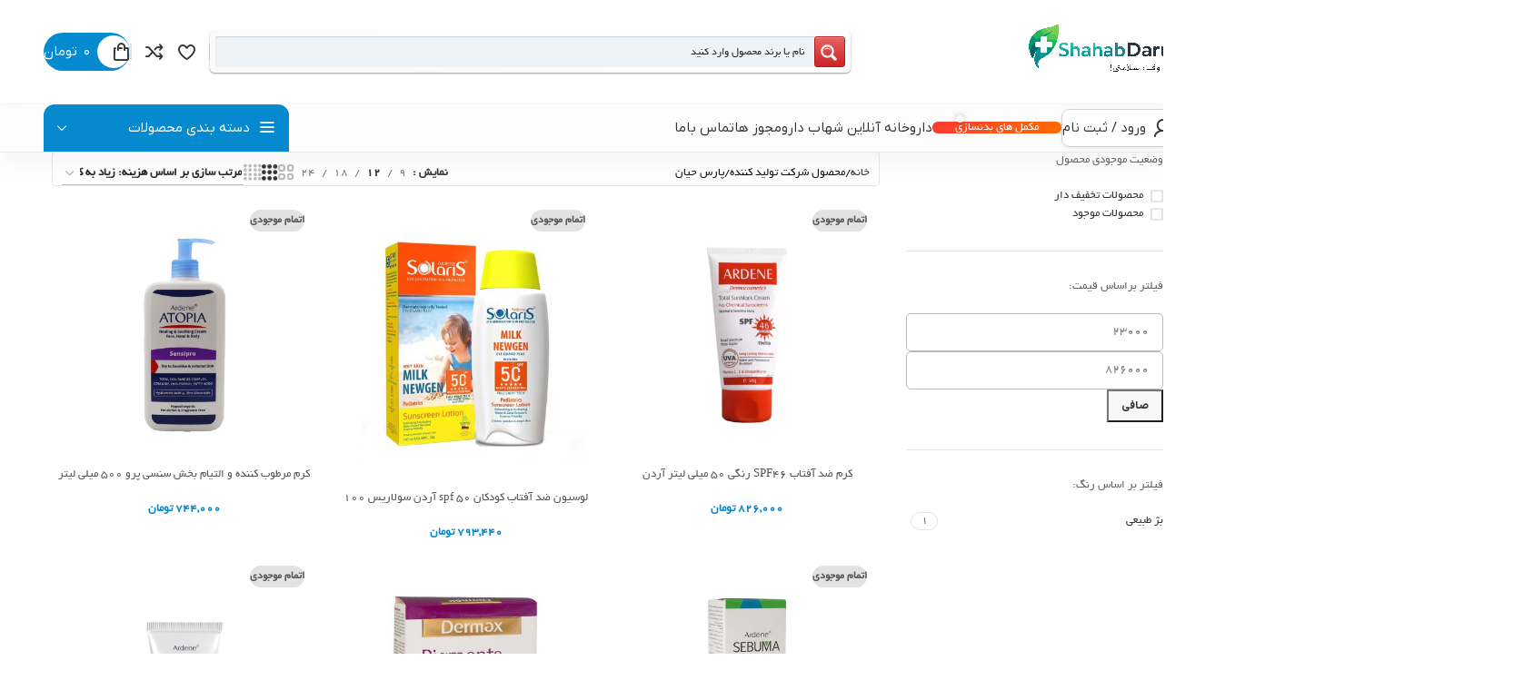

--- FILE ---
content_type: text/html; charset=UTF-8
request_url: https://shahabdaru.com/manufacturer/%D9%BE%D8%A7%D8%B1%D8%B3-%D8%AD%DB%8C%D8%A7%D9%86/
body_size: 74184
content:
<!DOCTYPE html>
<html dir="rtl" lang="fa-IR" prefix="og: https://ogp.me/ns#">
<head><meta charset="UTF-8"><script>if(navigator.userAgent.match(/MSIE|Internet Explorer/i)||navigator.userAgent.match(/Trident\/7\..*?rv:11/i)){var href=document.location.href;if(!href.match(/[?&]nowprocket/)){if(href.indexOf("?")==-1){if(href.indexOf("#")==-1){document.location.href=href+"?nowprocket=1"}else{document.location.href=href.replace("#","?nowprocket=1#")}}else{if(href.indexOf("#")==-1){document.location.href=href+"&nowprocket=1"}else{document.location.href=href.replace("#","&nowprocket=1#")}}}}</script><script>(()=>{class RocketLazyLoadScripts{constructor(){this.v="2.0.3",this.userEvents=["keydown","keyup","mousedown","mouseup","mousemove","mouseover","mouseenter","mouseout","mouseleave","touchmove","touchstart","touchend","touchcancel","wheel","click","dblclick","input","visibilitychange"],this.attributeEvents=["onblur","onclick","oncontextmenu","ondblclick","onfocus","onmousedown","onmouseenter","onmouseleave","onmousemove","onmouseout","onmouseover","onmouseup","onmousewheel","onscroll","onsubmit"]}async t(){this.i(),this.o(),/iP(ad|hone)/.test(navigator.userAgent)&&this.h(),this.u(),this.l(this),this.m(),this.k(this),this.p(this),this._(),await Promise.all([this.R(),this.L()]),this.lastBreath=Date.now(),this.S(this),this.P(),this.D(),this.O(),this.M(),await this.C(this.delayedScripts.normal),await this.C(this.delayedScripts.defer),await this.C(this.delayedScripts.async),this.F("domReady"),await this.T(),await this.j(),await this.I(),this.F("windowLoad"),await this.A(),window.dispatchEvent(new Event("rocket-allScriptsLoaded")),this.everythingLoaded=!0,this.lastTouchEnd&&await new Promise((t=>setTimeout(t,500-Date.now()+this.lastTouchEnd))),this.H(),this.F("all"),this.U(),this.W()}i(){this.CSPIssue=sessionStorage.getItem("rocketCSPIssue"),document.addEventListener("securitypolicyviolation",(t=>{this.CSPIssue||"script-src-elem"!==t.violatedDirective||"data"!==t.blockedURI||(this.CSPIssue=!0,sessionStorage.setItem("rocketCSPIssue",!0))}),{isRocket:!0})}o(){window.addEventListener("pageshow",(t=>{this.persisted=t.persisted,this.realWindowLoadedFired=!0}),{isRocket:!0}),window.addEventListener("pagehide",(()=>{this.onFirstUserAction=null}),{isRocket:!0})}h(){let t;function e(e){t=e}window.addEventListener("touchstart",e,{isRocket:!0}),window.addEventListener("touchend",(function i(o){Math.abs(o.changedTouches[0].pageX-t.changedTouches[0].pageX)<10&&Math.abs(o.changedTouches[0].pageY-t.changedTouches[0].pageY)<10&&o.timeStamp-t.timeStamp<200&&(o.target.dispatchEvent(new PointerEvent("click",{target:o.target,bubbles:!0,cancelable:!0,detail:1})),event.preventDefault(),window.removeEventListener("touchstart",e,{isRocket:!0}),window.removeEventListener("touchend",i,{isRocket:!0}))}),{isRocket:!0})}q(t){this.userActionTriggered||("mousemove"!==t.type||this.firstMousemoveIgnored?"keyup"===t.type||"mouseover"===t.type||"mouseout"===t.type||(this.userActionTriggered=!0,this.onFirstUserAction&&this.onFirstUserAction()):this.firstMousemoveIgnored=!0),"click"===t.type&&t.preventDefault(),this.savedUserEvents.length>0&&(t.stopPropagation(),t.stopImmediatePropagation()),"touchstart"===this.lastEvent&&"touchend"===t.type&&(this.lastTouchEnd=Date.now()),"click"===t.type&&(this.lastTouchEnd=0),this.lastEvent=t.type,this.savedUserEvents.push(t)}u(){this.savedUserEvents=[],this.userEventHandler=this.q.bind(this),this.userEvents.forEach((t=>window.addEventListener(t,this.userEventHandler,{passive:!1,isRocket:!0})))}U(){this.userEvents.forEach((t=>window.removeEventListener(t,this.userEventHandler,{passive:!1,isRocket:!0}))),this.savedUserEvents.forEach((t=>{t.target.dispatchEvent(new window[t.constructor.name](t.type,t))}))}m(){this.eventsMutationObserver=new MutationObserver((t=>{const e="return false";for(const i of t){if("attributes"===i.type){const t=i.target.getAttribute(i.attributeName);t&&t!==e&&(i.target.setAttribute("data-rocket-"+i.attributeName,t),i.target["rocket"+i.attributeName]=new Function("event",t),i.target.setAttribute(i.attributeName,e))}"childList"===i.type&&i.addedNodes.forEach((t=>{if(t.nodeType===Node.ELEMENT_NODE)for(const i of t.attributes)this.attributeEvents.includes(i.name)&&i.value&&""!==i.value&&(t.setAttribute("data-rocket-"+i.name,i.value),t["rocket"+i.name]=new Function("event",i.value),t.setAttribute(i.name,e))}))}})),this.eventsMutationObserver.observe(document,{subtree:!0,childList:!0,attributeFilter:this.attributeEvents})}H(){this.eventsMutationObserver.disconnect(),this.attributeEvents.forEach((t=>{document.querySelectorAll("[data-rocket-"+t+"]").forEach((e=>{e.setAttribute(t,e.getAttribute("data-rocket-"+t)),e.removeAttribute("data-rocket-"+t)}))}))}k(t){Object.defineProperty(HTMLElement.prototype,"onclick",{get(){return this.rocketonclick||null},set(e){this.rocketonclick=e,this.setAttribute(t.everythingLoaded?"onclick":"data-rocket-onclick","this.rocketonclick(event)")}})}S(t){function e(e,i){let o=e[i];e[i]=null,Object.defineProperty(e,i,{get:()=>o,set(s){t.everythingLoaded?o=s:e["rocket"+i]=o=s}})}e(document,"onreadystatechange"),e(window,"onload"),e(window,"onpageshow");try{Object.defineProperty(document,"readyState",{get:()=>t.rocketReadyState,set(e){t.rocketReadyState=e},configurable:!0}),document.readyState="loading"}catch(t){console.log("WPRocket DJE readyState conflict, bypassing")}}l(t){this.originalAddEventListener=EventTarget.prototype.addEventListener,this.originalRemoveEventListener=EventTarget.prototype.removeEventListener,this.savedEventListeners=[],EventTarget.prototype.addEventListener=function(e,i,o){o&&o.isRocket||!t.B(e,this)&&!t.userEvents.includes(e)||t.B(e,this)&&!t.userActionTriggered||e.startsWith("rocket-")||t.everythingLoaded?t.originalAddEventListener.call(this,e,i,o):t.savedEventListeners.push({target:this,remove:!1,type:e,func:i,options:o})},EventTarget.prototype.removeEventListener=function(e,i,o){o&&o.isRocket||!t.B(e,this)&&!t.userEvents.includes(e)||t.B(e,this)&&!t.userActionTriggered||e.startsWith("rocket-")||t.everythingLoaded?t.originalRemoveEventListener.call(this,e,i,o):t.savedEventListeners.push({target:this,remove:!0,type:e,func:i,options:o})}}F(t){"all"===t&&(EventTarget.prototype.addEventListener=this.originalAddEventListener,EventTarget.prototype.removeEventListener=this.originalRemoveEventListener),this.savedEventListeners=this.savedEventListeners.filter((e=>{let i=e.type,o=e.target||window;return"domReady"===t&&"DOMContentLoaded"!==i&&"readystatechange"!==i||("windowLoad"===t&&"load"!==i&&"readystatechange"!==i&&"pageshow"!==i||(this.B(i,o)&&(i="rocket-"+i),e.remove?o.removeEventListener(i,e.func,e.options):o.addEventListener(i,e.func,e.options),!1))}))}p(t){let e;function i(e){return t.everythingLoaded?e:e.split(" ").map((t=>"load"===t||t.startsWith("load.")?"rocket-jquery-load":t)).join(" ")}function o(o){function s(e){const s=o.fn[e];o.fn[e]=o.fn.init.prototype[e]=function(){return this[0]===window&&t.userActionTriggered&&("string"==typeof arguments[0]||arguments[0]instanceof String?arguments[0]=i(arguments[0]):"object"==typeof arguments[0]&&Object.keys(arguments[0]).forEach((t=>{const e=arguments[0][t];delete arguments[0][t],arguments[0][i(t)]=e}))),s.apply(this,arguments),this}}if(o&&o.fn&&!t.allJQueries.includes(o)){const e={DOMContentLoaded:[],"rocket-DOMContentLoaded":[]};for(const t in e)document.addEventListener(t,(()=>{e[t].forEach((t=>t()))}),{isRocket:!0});o.fn.ready=o.fn.init.prototype.ready=function(i){function s(){parseInt(o.fn.jquery)>2?setTimeout((()=>i.bind(document)(o))):i.bind(document)(o)}return t.realDomReadyFired?!t.userActionTriggered||t.fauxDomReadyFired?s():e["rocket-DOMContentLoaded"].push(s):e.DOMContentLoaded.push(s),o([])},s("on"),s("one"),s("off"),t.allJQueries.push(o)}e=o}t.allJQueries=[],o(window.jQuery),Object.defineProperty(window,"jQuery",{get:()=>e,set(t){o(t)}})}P(){const t=new Map;document.write=document.writeln=function(e){const i=document.currentScript,o=document.createRange(),s=i.parentElement;let n=t.get(i);void 0===n&&(n=i.nextSibling,t.set(i,n));const c=document.createDocumentFragment();o.setStart(c,0),c.appendChild(o.createContextualFragment(e)),s.insertBefore(c,n)}}async R(){return new Promise((t=>{this.userActionTriggered?t():this.onFirstUserAction=t}))}async L(){return new Promise((t=>{document.addEventListener("DOMContentLoaded",(()=>{this.realDomReadyFired=!0,t()}),{isRocket:!0})}))}async I(){return this.realWindowLoadedFired?Promise.resolve():new Promise((t=>{window.addEventListener("load",t,{isRocket:!0})}))}M(){this.pendingScripts=[];this.scriptsMutationObserver=new MutationObserver((t=>{for(const e of t)e.addedNodes.forEach((t=>{"SCRIPT"!==t.tagName||t.noModule||t.isWPRocket||this.pendingScripts.push({script:t,promise:new Promise((e=>{const i=()=>{const i=this.pendingScripts.findIndex((e=>e.script===t));i>=0&&this.pendingScripts.splice(i,1),e()};t.addEventListener("load",i,{isRocket:!0}),t.addEventListener("error",i,{isRocket:!0}),setTimeout(i,1e3)}))})}))})),this.scriptsMutationObserver.observe(document,{childList:!0,subtree:!0})}async j(){await this.J(),this.pendingScripts.length?(await this.pendingScripts[0].promise,await this.j()):this.scriptsMutationObserver.disconnect()}D(){this.delayedScripts={normal:[],async:[],defer:[]},document.querySelectorAll("script[type$=rocketlazyloadscript]").forEach((t=>{t.hasAttribute("data-rocket-src")?t.hasAttribute("async")&&!1!==t.async?this.delayedScripts.async.push(t):t.hasAttribute("defer")&&!1!==t.defer||"module"===t.getAttribute("data-rocket-type")?this.delayedScripts.defer.push(t):this.delayedScripts.normal.push(t):this.delayedScripts.normal.push(t)}))}async _(){await this.L();let t=[];document.querySelectorAll("script[type$=rocketlazyloadscript][data-rocket-src]").forEach((e=>{let i=e.getAttribute("data-rocket-src");if(i&&!i.startsWith("data:")){i.startsWith("//")&&(i=location.protocol+i);try{const o=new URL(i).origin;o!==location.origin&&t.push({src:o,crossOrigin:e.crossOrigin||"module"===e.getAttribute("data-rocket-type")})}catch(t){}}})),t=[...new Map(t.map((t=>[JSON.stringify(t),t]))).values()],this.N(t,"preconnect")}async $(t){if(await this.G(),!0!==t.noModule||!("noModule"in HTMLScriptElement.prototype))return new Promise((e=>{let i;function o(){(i||t).setAttribute("data-rocket-status","executed"),e()}try{if(navigator.userAgent.includes("Firefox/")||""===navigator.vendor||this.CSPIssue)i=document.createElement("script"),[...t.attributes].forEach((t=>{let e=t.nodeName;"type"!==e&&("data-rocket-type"===e&&(e="type"),"data-rocket-src"===e&&(e="src"),i.setAttribute(e,t.nodeValue))})),t.text&&(i.text=t.text),t.nonce&&(i.nonce=t.nonce),i.hasAttribute("src")?(i.addEventListener("load",o,{isRocket:!0}),i.addEventListener("error",(()=>{i.setAttribute("data-rocket-status","failed-network"),e()}),{isRocket:!0}),setTimeout((()=>{i.isConnected||e()}),1)):(i.text=t.text,o()),i.isWPRocket=!0,t.parentNode.replaceChild(i,t);else{const i=t.getAttribute("data-rocket-type"),s=t.getAttribute("data-rocket-src");i?(t.type=i,t.removeAttribute("data-rocket-type")):t.removeAttribute("type"),t.addEventListener("load",o,{isRocket:!0}),t.addEventListener("error",(i=>{this.CSPIssue&&i.target.src.startsWith("data:")?(console.log("WPRocket: CSP fallback activated"),t.removeAttribute("src"),this.$(t).then(e)):(t.setAttribute("data-rocket-status","failed-network"),e())}),{isRocket:!0}),s?(t.fetchPriority="high",t.removeAttribute("data-rocket-src"),t.src=s):t.src="data:text/javascript;base64,"+window.btoa(unescape(encodeURIComponent(t.text)))}}catch(i){t.setAttribute("data-rocket-status","failed-transform"),e()}}));t.setAttribute("data-rocket-status","skipped")}async C(t){const e=t.shift();return e?(e.isConnected&&await this.$(e),this.C(t)):Promise.resolve()}O(){this.N([...this.delayedScripts.normal,...this.delayedScripts.defer,...this.delayedScripts.async],"preload")}N(t,e){this.trash=this.trash||[];let i=!0;var o=document.createDocumentFragment();t.forEach((t=>{const s=t.getAttribute&&t.getAttribute("data-rocket-src")||t.src;if(s&&!s.startsWith("data:")){const n=document.createElement("link");n.href=s,n.rel=e,"preconnect"!==e&&(n.as="script",n.fetchPriority=i?"high":"low"),t.getAttribute&&"module"===t.getAttribute("data-rocket-type")&&(n.crossOrigin=!0),t.crossOrigin&&(n.crossOrigin=t.crossOrigin),t.integrity&&(n.integrity=t.integrity),t.nonce&&(n.nonce=t.nonce),o.appendChild(n),this.trash.push(n),i=!1}})),document.head.appendChild(o)}W(){this.trash.forEach((t=>t.remove()))}async T(){try{document.readyState="interactive"}catch(t){}this.fauxDomReadyFired=!0;try{await this.G(),document.dispatchEvent(new Event("rocket-readystatechange")),await this.G(),document.rocketonreadystatechange&&document.rocketonreadystatechange(),await this.G(),document.dispatchEvent(new Event("rocket-DOMContentLoaded")),await this.G(),window.dispatchEvent(new Event("rocket-DOMContentLoaded"))}catch(t){console.error(t)}}async A(){try{document.readyState="complete"}catch(t){}try{await this.G(),document.dispatchEvent(new Event("rocket-readystatechange")),await this.G(),document.rocketonreadystatechange&&document.rocketonreadystatechange(),await this.G(),window.dispatchEvent(new Event("rocket-load")),await this.G(),window.rocketonload&&window.rocketonload(),await this.G(),this.allJQueries.forEach((t=>t(window).trigger("rocket-jquery-load"))),await this.G();const t=new Event("rocket-pageshow");t.persisted=this.persisted,window.dispatchEvent(t),await this.G(),window.rocketonpageshow&&window.rocketonpageshow({persisted:this.persisted})}catch(t){console.error(t)}}async G(){Date.now()-this.lastBreath>45&&(await this.J(),this.lastBreath=Date.now())}async J(){return document.hidden?new Promise((t=>setTimeout(t))):new Promise((t=>requestAnimationFrame(t)))}B(t,e){return e===document&&"readystatechange"===t||(e===document&&"DOMContentLoaded"===t||(e===window&&"DOMContentLoaded"===t||(e===window&&"load"===t||e===window&&"pageshow"===t)))}static run(){(new RocketLazyLoadScripts).t()}}RocketLazyLoadScripts.run()})();</script>
	
	<link rel="profile" href="https://gmpg.org/xfn/11">
	<link rel="pingback" href="https://shahabdaru.com/xmlrpc.php">

		<style>img:is([sizes="auto" i], [sizes^="auto," i]) { contain-intrinsic-size: 3000px 1500px }</style>
	
<!-- بهینه سازی موتور جستجو توسط Rank Math PRO - https://rankmath.com -->
<title>پارس حیان Archives | شهاب دارو</title>
<meta name="robots" content="nofollow, noindex"/>
<meta property="og:locale" content="fa_IR" />
<meta property="og:type" content="article" />
<meta property="og:title" content="پارس حیان Archives | شهاب دارو" />
<meta property="og:url" content="https://shahabdaru.com/manufacturer/%d9%be%d8%a7%d8%b1%d8%b3-%d8%ad%db%8c%d8%a7%d9%86/" />
<meta property="og:site_name" content="شهاب دارو" />
<meta name="twitter:card" content="summary_large_image" />
<meta name="twitter:title" content="پارس حیان Archives | شهاب دارو" />
<script type="application/ld+json" class="rank-math-schema-pro">{"@context":"https://schema.org","@graph":[{"@type":"Organization","@id":"https://shahabdaru.com/#organization","name":"\u0634\u0647\u0627\u0628 \u062f\u0627\u0631\u0648"},{"@type":"WebSite","@id":"https://shahabdaru.com/#website","url":"https://shahabdaru.com","name":"\u0634\u0647\u0627\u0628 \u062f\u0627\u0631\u0648","alternateName":"shahabdaru","publisher":{"@id":"https://shahabdaru.com/#organization"},"inLanguage":"fa-IR"},{"@type":"CollectionPage","@id":"https://shahabdaru.com/manufacturer/%d9%be%d8%a7%d8%b1%d8%b3-%d8%ad%db%8c%d8%a7%d9%86/#webpage","url":"https://shahabdaru.com/manufacturer/%d9%be%d8%a7%d8%b1%d8%b3-%d8%ad%db%8c%d8%a7%d9%86/","name":"\u067e\u0627\u0631\u0633 \u062d\u06cc\u0627\u0646 Archives | \u0634\u0647\u0627\u0628 \u062f\u0627\u0631\u0648","isPartOf":{"@id":"https://shahabdaru.com/#website"},"inLanguage":"fa-IR"}]}</script>
<!-- /افزونه سئو ورپرس Rank Math -->

<link rel="alternate" type="application/rss+xml" title="شهاب دارو &raquo; خوراک" href="https://shahabdaru.com/feed/" />
<link rel="alternate" type="application/rss+xml" title="شهاب دارو &raquo; خوراک دیدگاه‌ها" href="https://shahabdaru.com/comments/feed/" />
<link rel="alternate" type="application/rss+xml" title="خوراک شهاب دارو &raquo; پارس حیان شرکت تولید کننده" href="https://shahabdaru.com/manufacturer/%d9%be%d8%a7%d8%b1%d8%b3-%d8%ad%db%8c%d8%a7%d9%86/feed/" />
<link rel='stylesheet' id='wp-block-library-rtl-css' href='https://shahabdaru.com/wp-includes/css/dist/block-library/style-rtl.min.css?ver=0d9c22a098500df87c78eb322b6f00b2' type='text/css' media='all' />
<style id='safe-svg-svg-icon-style-inline-css' type='text/css'>
.safe-svg-cover{text-align:center}.safe-svg-cover .safe-svg-inside{display:inline-block;max-width:100%}.safe-svg-cover svg{fill:currentColor;height:100%;max-height:100%;max-width:100%;width:100%}

</style>
<style id='global-styles-inline-css' type='text/css'>
:root{--wp--preset--aspect-ratio--square: 1;--wp--preset--aspect-ratio--4-3: 4/3;--wp--preset--aspect-ratio--3-4: 3/4;--wp--preset--aspect-ratio--3-2: 3/2;--wp--preset--aspect-ratio--2-3: 2/3;--wp--preset--aspect-ratio--16-9: 16/9;--wp--preset--aspect-ratio--9-16: 9/16;--wp--preset--color--black: #000000;--wp--preset--color--cyan-bluish-gray: #abb8c3;--wp--preset--color--white: #ffffff;--wp--preset--color--pale-pink: #f78da7;--wp--preset--color--vivid-red: #cf2e2e;--wp--preset--color--luminous-vivid-orange: #ff6900;--wp--preset--color--luminous-vivid-amber: #fcb900;--wp--preset--color--light-green-cyan: #7bdcb5;--wp--preset--color--vivid-green-cyan: #00d084;--wp--preset--color--pale-cyan-blue: #8ed1fc;--wp--preset--color--vivid-cyan-blue: #0693e3;--wp--preset--color--vivid-purple: #9b51e0;--wp--preset--gradient--vivid-cyan-blue-to-vivid-purple: linear-gradient(135deg,rgba(6,147,227,1) 0%,rgb(155,81,224) 100%);--wp--preset--gradient--light-green-cyan-to-vivid-green-cyan: linear-gradient(135deg,rgb(122,220,180) 0%,rgb(0,208,130) 100%);--wp--preset--gradient--luminous-vivid-amber-to-luminous-vivid-orange: linear-gradient(135deg,rgba(252,185,0,1) 0%,rgba(255,105,0,1) 100%);--wp--preset--gradient--luminous-vivid-orange-to-vivid-red: linear-gradient(135deg,rgba(255,105,0,1) 0%,rgb(207,46,46) 100%);--wp--preset--gradient--very-light-gray-to-cyan-bluish-gray: linear-gradient(135deg,rgb(238,238,238) 0%,rgb(169,184,195) 100%);--wp--preset--gradient--cool-to-warm-spectrum: linear-gradient(135deg,rgb(74,234,220) 0%,rgb(151,120,209) 20%,rgb(207,42,186) 40%,rgb(238,44,130) 60%,rgb(251,105,98) 80%,rgb(254,248,76) 100%);--wp--preset--gradient--blush-light-purple: linear-gradient(135deg,rgb(255,206,236) 0%,rgb(152,150,240) 100%);--wp--preset--gradient--blush-bordeaux: linear-gradient(135deg,rgb(254,205,165) 0%,rgb(254,45,45) 50%,rgb(107,0,62) 100%);--wp--preset--gradient--luminous-dusk: linear-gradient(135deg,rgb(255,203,112) 0%,rgb(199,81,192) 50%,rgb(65,88,208) 100%);--wp--preset--gradient--pale-ocean: linear-gradient(135deg,rgb(255,245,203) 0%,rgb(182,227,212) 50%,rgb(51,167,181) 100%);--wp--preset--gradient--electric-grass: linear-gradient(135deg,rgb(202,248,128) 0%,rgb(113,206,126) 100%);--wp--preset--gradient--midnight: linear-gradient(135deg,rgb(2,3,129) 0%,rgb(40,116,252) 100%);--wp--preset--font-size--small: 13px;--wp--preset--font-size--medium: 20px;--wp--preset--font-size--large: 36px;--wp--preset--font-size--x-large: 42px;--wp--preset--spacing--20: 0.44rem;--wp--preset--spacing--30: 0.67rem;--wp--preset--spacing--40: 1rem;--wp--preset--spacing--50: 1.5rem;--wp--preset--spacing--60: 2.25rem;--wp--preset--spacing--70: 3.38rem;--wp--preset--spacing--80: 5.06rem;--wp--preset--shadow--natural: 6px 6px 9px rgba(0, 0, 0, 0.2);--wp--preset--shadow--deep: 12px 12px 50px rgba(0, 0, 0, 0.4);--wp--preset--shadow--sharp: 6px 6px 0px rgba(0, 0, 0, 0.2);--wp--preset--shadow--outlined: 6px 6px 0px -3px rgba(255, 255, 255, 1), 6px 6px rgba(0, 0, 0, 1);--wp--preset--shadow--crisp: 6px 6px 0px rgba(0, 0, 0, 1);}:where(body) { margin: 0; }.wp-site-blocks > .alignleft { float: left; margin-right: 2em; }.wp-site-blocks > .alignright { float: right; margin-left: 2em; }.wp-site-blocks > .aligncenter { justify-content: center; margin-left: auto; margin-right: auto; }:where(.is-layout-flex){gap: 0.5em;}:where(.is-layout-grid){gap: 0.5em;}.is-layout-flow > .alignleft{float: left;margin-inline-start: 0;margin-inline-end: 2em;}.is-layout-flow > .alignright{float: right;margin-inline-start: 2em;margin-inline-end: 0;}.is-layout-flow > .aligncenter{margin-left: auto !important;margin-right: auto !important;}.is-layout-constrained > .alignleft{float: left;margin-inline-start: 0;margin-inline-end: 2em;}.is-layout-constrained > .alignright{float: right;margin-inline-start: 2em;margin-inline-end: 0;}.is-layout-constrained > .aligncenter{margin-left: auto !important;margin-right: auto !important;}.is-layout-constrained > :where(:not(.alignleft):not(.alignright):not(.alignfull)){margin-left: auto !important;margin-right: auto !important;}body .is-layout-flex{display: flex;}.is-layout-flex{flex-wrap: wrap;align-items: center;}.is-layout-flex > :is(*, div){margin: 0;}body .is-layout-grid{display: grid;}.is-layout-grid > :is(*, div){margin: 0;}body{padding-top: 0px;padding-right: 0px;padding-bottom: 0px;padding-left: 0px;}a:where(:not(.wp-element-button)){text-decoration: none;}:root :where(.wp-element-button, .wp-block-button__link){background-color: #32373c;border-width: 0;color: #fff;font-family: inherit;font-size: inherit;line-height: inherit;padding: calc(0.667em + 2px) calc(1.333em + 2px);text-decoration: none;}.has-black-color{color: var(--wp--preset--color--black) !important;}.has-cyan-bluish-gray-color{color: var(--wp--preset--color--cyan-bluish-gray) !important;}.has-white-color{color: var(--wp--preset--color--white) !important;}.has-pale-pink-color{color: var(--wp--preset--color--pale-pink) !important;}.has-vivid-red-color{color: var(--wp--preset--color--vivid-red) !important;}.has-luminous-vivid-orange-color{color: var(--wp--preset--color--luminous-vivid-orange) !important;}.has-luminous-vivid-amber-color{color: var(--wp--preset--color--luminous-vivid-amber) !important;}.has-light-green-cyan-color{color: var(--wp--preset--color--light-green-cyan) !important;}.has-vivid-green-cyan-color{color: var(--wp--preset--color--vivid-green-cyan) !important;}.has-pale-cyan-blue-color{color: var(--wp--preset--color--pale-cyan-blue) !important;}.has-vivid-cyan-blue-color{color: var(--wp--preset--color--vivid-cyan-blue) !important;}.has-vivid-purple-color{color: var(--wp--preset--color--vivid-purple) !important;}.has-black-background-color{background-color: var(--wp--preset--color--black) !important;}.has-cyan-bluish-gray-background-color{background-color: var(--wp--preset--color--cyan-bluish-gray) !important;}.has-white-background-color{background-color: var(--wp--preset--color--white) !important;}.has-pale-pink-background-color{background-color: var(--wp--preset--color--pale-pink) !important;}.has-vivid-red-background-color{background-color: var(--wp--preset--color--vivid-red) !important;}.has-luminous-vivid-orange-background-color{background-color: var(--wp--preset--color--luminous-vivid-orange) !important;}.has-luminous-vivid-amber-background-color{background-color: var(--wp--preset--color--luminous-vivid-amber) !important;}.has-light-green-cyan-background-color{background-color: var(--wp--preset--color--light-green-cyan) !important;}.has-vivid-green-cyan-background-color{background-color: var(--wp--preset--color--vivid-green-cyan) !important;}.has-pale-cyan-blue-background-color{background-color: var(--wp--preset--color--pale-cyan-blue) !important;}.has-vivid-cyan-blue-background-color{background-color: var(--wp--preset--color--vivid-cyan-blue) !important;}.has-vivid-purple-background-color{background-color: var(--wp--preset--color--vivid-purple) !important;}.has-black-border-color{border-color: var(--wp--preset--color--black) !important;}.has-cyan-bluish-gray-border-color{border-color: var(--wp--preset--color--cyan-bluish-gray) !important;}.has-white-border-color{border-color: var(--wp--preset--color--white) !important;}.has-pale-pink-border-color{border-color: var(--wp--preset--color--pale-pink) !important;}.has-vivid-red-border-color{border-color: var(--wp--preset--color--vivid-red) !important;}.has-luminous-vivid-orange-border-color{border-color: var(--wp--preset--color--luminous-vivid-orange) !important;}.has-luminous-vivid-amber-border-color{border-color: var(--wp--preset--color--luminous-vivid-amber) !important;}.has-light-green-cyan-border-color{border-color: var(--wp--preset--color--light-green-cyan) !important;}.has-vivid-green-cyan-border-color{border-color: var(--wp--preset--color--vivid-green-cyan) !important;}.has-pale-cyan-blue-border-color{border-color: var(--wp--preset--color--pale-cyan-blue) !important;}.has-vivid-cyan-blue-border-color{border-color: var(--wp--preset--color--vivid-cyan-blue) !important;}.has-vivid-purple-border-color{border-color: var(--wp--preset--color--vivid-purple) !important;}.has-vivid-cyan-blue-to-vivid-purple-gradient-background{background: var(--wp--preset--gradient--vivid-cyan-blue-to-vivid-purple) !important;}.has-light-green-cyan-to-vivid-green-cyan-gradient-background{background: var(--wp--preset--gradient--light-green-cyan-to-vivid-green-cyan) !important;}.has-luminous-vivid-amber-to-luminous-vivid-orange-gradient-background{background: var(--wp--preset--gradient--luminous-vivid-amber-to-luminous-vivid-orange) !important;}.has-luminous-vivid-orange-to-vivid-red-gradient-background{background: var(--wp--preset--gradient--luminous-vivid-orange-to-vivid-red) !important;}.has-very-light-gray-to-cyan-bluish-gray-gradient-background{background: var(--wp--preset--gradient--very-light-gray-to-cyan-bluish-gray) !important;}.has-cool-to-warm-spectrum-gradient-background{background: var(--wp--preset--gradient--cool-to-warm-spectrum) !important;}.has-blush-light-purple-gradient-background{background: var(--wp--preset--gradient--blush-light-purple) !important;}.has-blush-bordeaux-gradient-background{background: var(--wp--preset--gradient--blush-bordeaux) !important;}.has-luminous-dusk-gradient-background{background: var(--wp--preset--gradient--luminous-dusk) !important;}.has-pale-ocean-gradient-background{background: var(--wp--preset--gradient--pale-ocean) !important;}.has-electric-grass-gradient-background{background: var(--wp--preset--gradient--electric-grass) !important;}.has-midnight-gradient-background{background: var(--wp--preset--gradient--midnight) !important;}.has-small-font-size{font-size: var(--wp--preset--font-size--small) !important;}.has-medium-font-size{font-size: var(--wp--preset--font-size--medium) !important;}.has-large-font-size{font-size: var(--wp--preset--font-size--large) !important;}.has-x-large-font-size{font-size: var(--wp--preset--font-size--x-large) !important;}
:where(.wp-block-post-template.is-layout-flex){gap: 1.25em;}:where(.wp-block-post-template.is-layout-grid){gap: 1.25em;}
:where(.wp-block-columns.is-layout-flex){gap: 2em;}:where(.wp-block-columns.is-layout-grid){gap: 2em;}
:root :where(.wp-block-pullquote){font-size: 1.5em;line-height: 1.6;}
</style>
<link data-minify="1" rel='stylesheet' id='mwfcfonts-css' href='https://shahabdaru.com/wp-content/cache/min/1/wp-content/plugins/parsi-font/assets/css/fonts.css?ver=1763354831' type='text/css' media='' />
<style id='woocommerce-inline-inline-css' type='text/css'>
.woocommerce form .form-row .required { visibility: visible; }
</style>
<link rel='stylesheet' id='cmplz-general-css' href='https://shahabdaru.com/wp-content/plugins/complianz-gdpr/assets/css/cookieblocker.min.css?ver=1761641165' type='text/css' media='all' />
<link data-minify="1" rel='stylesheet' id='custom_script11-css' href='https://shahabdaru.com/wp-content/cache/min/1/wp-content/themes/woodmart/vc_templates/product-amazing/assets/css/master.css?ver=1763354831' type='text/css' media='all' />
<link data-minify="1" rel='stylesheet' id='elementor-icons-css' href='https://shahabdaru.com/wp-content/cache/min/1/wp-content/plugins/elementor/assets/lib/eicons/css/elementor-icons.min.css?ver=1763354831' type='text/css' media='all' />
<link rel='stylesheet' id='elementor-frontend-css' href='https://shahabdaru.com/wp-content/plugins/elementor/assets/css/frontend-rtl.min.css?ver=3.32.5' type='text/css' media='all' />
<link data-minify="1" rel='stylesheet' id='elementor-post-2900-css' href='https://shahabdaru.com/wp-content/cache/min/1/wp-content/uploads/elementor/css/post-2900.css?ver=1763354831' type='text/css' media='all' />
<link rel='stylesheet' id='wd-style-base-css' href='https://shahabdaru.com/wp-content/themes/woodmart/css/parts/base-rtl.min.css?ver=8.2.6' type='text/css' media='all' />
<link rel='stylesheet' id='wd-helpers-wpb-elem-css' href='https://shahabdaru.com/wp-content/themes/woodmart/css/parts/helpers-wpb-elem.min.css?ver=8.2.6' type='text/css' media='all' />
<link rel='stylesheet' id='wd-elementor-base-css' href='https://shahabdaru.com/wp-content/themes/woodmart/css/parts/int-elem-base-rtl.min.css?ver=8.2.6' type='text/css' media='all' />
<link rel='stylesheet' id='wd-elementor-pro-base-css' href='https://shahabdaru.com/wp-content/themes/woodmart/css/parts/int-elementor-pro-rtl.min.css?ver=8.2.6' type='text/css' media='all' />
<link rel='stylesheet' id='wd-woocommerce-base-css' href='https://shahabdaru.com/wp-content/themes/woodmart/css/parts/woocommerce-base-rtl.min.css?ver=8.2.6' type='text/css' media='all' />
<link rel='stylesheet' id='wd-mod-star-rating-css' href='https://shahabdaru.com/wp-content/themes/woodmart/css/parts/mod-star-rating.min.css?ver=8.2.6' type='text/css' media='all' />
<link rel='stylesheet' id='wd-woocommerce-block-notices-css' href='https://shahabdaru.com/wp-content/themes/woodmart/css/parts/woo-mod-block-notices-rtl.min.css?ver=8.2.6' type='text/css' media='all' />
<link rel='stylesheet' id='wd-woo-opt-free-progress-bar-css' href='https://shahabdaru.com/wp-content/themes/woodmart/css/parts/woo-opt-free-progress-bar.min.css?ver=8.2.6' type='text/css' media='all' />
<link rel='stylesheet' id='wd-woo-mod-progress-bar-css' href='https://shahabdaru.com/wp-content/themes/woodmart/css/parts/woo-mod-progress-bar.min.css?ver=8.2.6' type='text/css' media='all' />
<link rel='stylesheet' id='wd-widget-active-filters-css' href='https://shahabdaru.com/wp-content/themes/woodmart/css/parts/woo-widget-active-filters.min.css?ver=8.2.6' type='text/css' media='all' />
<link rel='stylesheet' id='wd-woo-shop-predefined-css' href='https://shahabdaru.com/wp-content/themes/woodmart/css/parts/woo-shop-predefined.min.css?ver=8.2.6' type='text/css' media='all' />
<link rel='stylesheet' id='wd-woo-shop-el-products-per-page-css' href='https://shahabdaru.com/wp-content/themes/woodmart/css/parts/woo-shop-el-products-per-page.min.css?ver=8.2.6' type='text/css' media='all' />
<link rel='stylesheet' id='wd-woo-shop-page-title-css' href='https://shahabdaru.com/wp-content/themes/woodmart/css/parts/woo-shop-page-title-rtl.min.css?ver=8.2.6' type='text/css' media='all' />
<link rel='stylesheet' id='wd-woo-mod-shop-loop-head-css' href='https://shahabdaru.com/wp-content/themes/woodmart/css/parts/woo-mod-shop-loop-head-rtl.min.css?ver=8.2.6' type='text/css' media='all' />
<link rel='stylesheet' id='wd-woo-shop-el-order-by-css' href='https://shahabdaru.com/wp-content/themes/woodmart/css/parts/woo-shop-el-order-by-rtl.min.css?ver=8.2.6' type='text/css' media='all' />
<link rel='stylesheet' id='wd-woo-shop-el-products-view-css' href='https://shahabdaru.com/wp-content/themes/woodmart/css/parts/woo-shop-el-products-view.min.css?ver=8.2.6' type='text/css' media='all' />
<link rel='stylesheet' id='wd-woo-shop-opt-without-title-css' href='https://shahabdaru.com/wp-content/themes/woodmart/css/parts/woo-shop-opt-without-title.min.css?ver=8.2.6' type='text/css' media='all' />
<link rel='stylesheet' id='wd-woo-mod-shop-attributes-css' href='https://shahabdaru.com/wp-content/themes/woodmart/css/parts/woo-mod-shop-attributes.min.css?ver=8.2.6' type='text/css' media='all' />
<link rel='stylesheet' id='wd-wp-blocks-css' href='https://shahabdaru.com/wp-content/themes/woodmart/css/parts/wp-blocks.min.css?ver=8.2.6' type='text/css' media='all' />
<link data-minify="1" rel='stylesheet' id='xts-style-header_90468-css' href='https://shahabdaru.com/wp-content/cache/min/1/wp-content/uploads/2025/09/xts-header_90468-1757957142.css?ver=1763354832' type='text/css' media='all' />
<link data-minify="1" rel='stylesheet' id='xts-style-theme_settings_default-css' href='https://shahabdaru.com/wp-content/cache/min/1/wp-content/uploads/2025/09/xts-theme_settings_default-1757581641.css?ver=1763354832' type='text/css' media='all' />
<link data-minify="1" rel='stylesheet' id='elementor-gf-local-roboto-css' href='https://shahabdaru.com/wp-content/cache/min/1/wp-content/uploads/elementor/google-fonts/css/roboto.css?ver=1763354832' type='text/css' media='all' />
<link data-minify="1" rel='stylesheet' id='elementor-gf-local-robotoslab-css' href='https://shahabdaru.com/wp-content/cache/min/1/wp-content/uploads/elementor/google-fonts/css/robotoslab.css?ver=1763354832' type='text/css' media='all' />
<script type="rocketlazyloadscript" data-rocket-type="text/javascript" data-rocket-src="https://shahabdaru.com/wp-includes/js/jquery/jquery.min.js?ver=3.7.1" id="jquery-core-js" data-rocket-defer defer></script>
<script type="rocketlazyloadscript" data-rocket-type="text/javascript" data-rocket-src="https://shahabdaru.com/wp-includes/js/jquery/jquery-migrate.min.js?ver=3.4.1" id="jquery-migrate-js" data-rocket-defer defer></script>
<script type="rocketlazyloadscript" data-rocket-type="text/javascript" data-rocket-src="https://shahabdaru.com/wp-content/plugins/woocommerce/assets/js/jquery-blockui/jquery.blockUI.min.js?ver=2.7.0-wc.10.3.3" id="wc-jquery-blockui-js" defer="defer" data-wp-strategy="defer"></script>
<script type="text/javascript" id="wc-add-to-cart-js-extra">
/* <![CDATA[ */
var wc_add_to_cart_params = {"ajax_url":"\/wp-admin\/admin-ajax.php","wc_ajax_url":"\/?wc-ajax=%%endpoint%%","i18n_view_cart":"\u0645\u0634\u0627\u0647\u062f\u0647 \u0633\u0628\u062f \u062e\u0631\u06cc\u062f","cart_url":"https:\/\/shahabdaru.com\/cart\/","is_cart":"","cart_redirect_after_add":"yes"};
/* ]]> */
</script>
<script type="rocketlazyloadscript" data-rocket-type="text/javascript" data-rocket-src="https://shahabdaru.com/wp-content/plugins/woocommerce/assets/js/frontend/add-to-cart.min.js?ver=10.3.3" id="wc-add-to-cart-js" defer="defer" data-wp-strategy="defer"></script>
<script type="rocketlazyloadscript" data-rocket-type="text/javascript" data-rocket-src="https://shahabdaru.com/wp-content/plugins/woocommerce/assets/js/js-cookie/js.cookie.min.js?ver=2.1.4-wc.10.3.3" id="wc-js-cookie-js" defer="defer" data-wp-strategy="defer"></script>
<script type="text/javascript" id="woocommerce-js-extra">
/* <![CDATA[ */
var woocommerce_params = {"ajax_url":"\/wp-admin\/admin-ajax.php","wc_ajax_url":"\/?wc-ajax=%%endpoint%%","i18n_password_show":"\u0646\u0645\u0627\u06cc\u0634 \u0631\u0645\u0632\u0639\u0628\u0648\u0631","i18n_password_hide":"Hide password"};
/* ]]> */
</script>
<script type="rocketlazyloadscript" data-rocket-type="text/javascript" data-rocket-src="https://shahabdaru.com/wp-content/plugins/woocommerce/assets/js/frontend/woocommerce.min.js?ver=10.3.3" id="woocommerce-js" defer="defer" data-wp-strategy="defer"></script>
<script type="rocketlazyloadscript" data-rocket-type="text/javascript" data-rocket-src="https://shahabdaru.com/wp-content/themes/woodmart/js/libs/device.min.js?ver=8.2.6" id="wd-device-library-js" data-rocket-defer defer></script>
<script type="rocketlazyloadscript" data-rocket-type="text/javascript" data-rocket-src="https://shahabdaru.com/wp-content/themes/woodmart/js/scripts/global/scrollBar.min.js?ver=8.2.6" id="wd-scrollbar-js"></script>
<script type="rocketlazyloadscript" data-rocket-type="text/javascript" data-rocket-src="https://shahabdaru.com/wp-content/plugins/elementor/assets/lib/swiper/swiper.min.js?ver=0d9c22a098500df87c78eb322b6f00b2" id="alfa_swiper_js-js" data-rocket-defer defer></script>
<link rel="https://api.w.org/" href="https://shahabdaru.com/wp-json/" /><link rel="EditURI" type="application/rsd+xml" title="RSD" href="https://shahabdaru.com/xmlrpc.php?rsd" />
<link data-minify="1" rel="stylesheet" href="https://shahabdaru.com/wp-content/cache/min/1/wp-content/themes/woodmart/rtl.css?ver=1763354832" type="text/css" media="screen" />    <style type="text/css">
         {
            font-family:  !important;
            font-size: px !important;
        }

         {
            font-family:  !important;
            font-size: px !important;
        }

         {
            font-family:  !important;
            font-size: px !important;
        }

        h1,
        h2,
        h3,
        h4,
        h5,
        h6 {
            font-family: B Yekan !important;
        }

        body {
            font-family: B Yekan !important;
        }

        .rtl #wpadminbar *,
        #wpadminbar * {
            font: 400 13px/32px ;
        }
		
		pre, code {
			font-family: VRCD, monospaced;
		}
    </style>
    <meta name="theme-color" content="rgb(27,40,69)">					<meta name="viewport" content="width=device-width, initial-scale=1.0, maximum-scale=1.0, user-scalable=no">
										<noscript><style>.woocommerce-product-gallery{ opacity: 1 !important; }</style></noscript>
	<meta name="generator" content="Elementor 3.32.5; features: additional_custom_breakpoints; settings: css_print_method-external, google_font-enabled, font_display-auto">
			<style>
				.e-con.e-parent:nth-of-type(n+4):not(.e-lazyloaded):not(.e-no-lazyload),
				.e-con.e-parent:nth-of-type(n+4):not(.e-lazyloaded):not(.e-no-lazyload) * {
					background-image: none !important;
				}
				@media screen and (max-height: 1024px) {
					.e-con.e-parent:nth-of-type(n+3):not(.e-lazyloaded):not(.e-no-lazyload),
					.e-con.e-parent:nth-of-type(n+3):not(.e-lazyloaded):not(.e-no-lazyload) * {
						background-image: none !important;
					}
				}
				@media screen and (max-height: 640px) {
					.e-con.e-parent:nth-of-type(n+2):not(.e-lazyloaded):not(.e-no-lazyload),
					.e-con.e-parent:nth-of-type(n+2):not(.e-lazyloaded):not(.e-no-lazyload) * {
						background-image: none !important;
					}
				}
			</style>
			<link rel="icon" href="https://shahabdaru.com/wp-content/uploads/2024/02/cropped-500-1-32x32.png" sizes="32x32" />
<link rel="icon" href="https://shahabdaru.com/wp-content/uploads/2024/02/cropped-500-1-192x192.png" sizes="192x192" />
<link rel="apple-touch-icon" href="https://shahabdaru.com/wp-content/uploads/2024/02/cropped-500-1-180x180.png" />
<meta name="msapplication-TileImage" content="https://shahabdaru.com/wp-content/uploads/2024/02/cropped-500-1-270x270.png" />
		<style type="text/css" id="wp-custom-css">
			#post-7 > div > div > div > div.woocommerce-MyAccount-content > div.wd-my-account-links.wd-grid-g > div.gift-cards-link, #post-7 > div > div > div > div.wd-my-account-sidebar > nav > ul > li.woocommerce-MyAccount-navigation-link.woocommerce-MyAccount-navigation-link--gift-cards > a, body > div.website-wrapper > header > div > div.whb-row.whb-header-bottom.whb-sticky-row.whb-with-bg.whb-border-fullwidth.whb-color-dark.whb-with-shadow.whb-flex-flex-middle > div > div > div.whb-column.whb-col-right.whb-visible-lg > div.wd-header-my-account.wd-tools-element.wd-event-hover.wd-with-username.wd-design-1.wd-account-style-icon.whb-alfh74csvj7g7342xuzi > div > ul > li.woocommerce-MyAccount-navigation-link.woocommerce-MyAccount-navigation-link--gift-cards{display:none !important;}		</style>
		<style>
		
		</style><link data-minify="1" rel="stylesheet" id="asp-basic" href="https://shahabdaru.com/wp-content/cache/min/1/wp-content/cache/asp/style.basic-ho-is-po-no-da-se-co-au-se-is.css?ver=1763354832" media="all" /><style id='asp-instance-2'>div[id*='ajaxsearchpro2_'] div.asp_loader,div[id*='ajaxsearchpro2_'] div.asp_loader *{box-sizing:border-box !important;margin:0;padding:0;box-shadow:none}div[id*='ajaxsearchpro2_'] div.asp_loader{box-sizing:border-box;display:flex;flex:0 1 auto;flex-direction:column;flex-grow:0;flex-shrink:0;flex-basis:28px;max-width:100%;max-height:100%;align-items:center;justify-content:center}div[id*='ajaxsearchpro2_'] div.asp_loader-inner{width:100%;margin:0 auto;text-align:center;height:100%}@-webkit-keyframes cube-transition{25%{-webkit-transform:translateX(50px) scale(0.5) rotate(-90deg);transform:translateX(50px) scale(0.5) rotate(-90deg)}50%{-webkit-transform:translate(50px,50px) rotate(-180deg);transform:translate(50px,50px) rotate(-180deg)}75%{-webkit-transform:translateY(50px) scale(0.5) rotate(-270deg);transform:translateY(50px) scale(0.5) rotate(-270deg)}100%{-webkit-transform:rotate(-360deg);transform:rotate(-360deg)}}@keyframes cube-transition{25%{-webkit-transform:translateX(175%) scale(0.5) rotate(-90deg);transform:translateX(175%) scale(0.5) rotate(-90deg)}50%{-webkit-transform:translate(150%,150%) rotate(-180deg);transform:translate(150%,150%) rotate(-180deg)}75%{-webkit-transform:translateY(175%) scale(0.5) rotate(-270deg);transform:translateY(175%) scale(0.5) rotate(-270deg)}100%{-webkit-transform:rotate(-360deg);transform:rotate(-360deg)}}div[id*='ajaxsearchpro2_'] div.asp_cube-transition{position:relative;width:100%;height:100%}div[id*='ajaxsearchpro2_'] div.asp_cube-transition>div{-webkit-animation-fill-mode:both;animation-fill-mode:both;width:40%;height:40%;position:absolute;top:0;left:0;background-color:rgb(18,18,18);-webkit-animation:cube-transition 1.6s 0s infinite ease-in-out;animation:cube-transition 1.6s 0s infinite ease-in-out}div[id*='ajaxsearchpro2_'] div.asp_cube-transition>div:last-child{-webkit-animation-delay:-0.8s;animation-delay:-0.8s}div[id*='ajaxsearchprores2_'] .asp_res_loader div.asp_loader,div[id*='ajaxsearchprores2_'] .asp_res_loader div.asp_loader *{box-sizing:border-box !important;margin:0;padding:0;box-shadow:none}div[id*='ajaxsearchprores2_'] .asp_res_loader div.asp_loader{box-sizing:border-box;display:flex;flex:0 1 auto;flex-direction:column;flex-grow:0;flex-shrink:0;flex-basis:28px;max-width:100%;max-height:100%;align-items:center;justify-content:center}div[id*='ajaxsearchprores2_'] .asp_res_loader div.asp_loader-inner{width:100%;margin:0 auto;text-align:center;height:100%}@-webkit-keyframes cube-transition{25%{-webkit-transform:translateX(50px) scale(0.5) rotate(-90deg);transform:translateX(50px) scale(0.5) rotate(-90deg)}50%{-webkit-transform:translate(50px,50px) rotate(-180deg);transform:translate(50px,50px) rotate(-180deg)}75%{-webkit-transform:translateY(50px) scale(0.5) rotate(-270deg);transform:translateY(50px) scale(0.5) rotate(-270deg)}100%{-webkit-transform:rotate(-360deg);transform:rotate(-360deg)}}@keyframes cube-transition{25%{-webkit-transform:translateX(175%) scale(0.5) rotate(-90deg);transform:translateX(175%) scale(0.5) rotate(-90deg)}50%{-webkit-transform:translate(150%,150%) rotate(-180deg);transform:translate(150%,150%) rotate(-180deg)}75%{-webkit-transform:translateY(175%) scale(0.5) rotate(-270deg);transform:translateY(175%) scale(0.5) rotate(-270deg)}100%{-webkit-transform:rotate(-360deg);transform:rotate(-360deg)}}div[id*='ajaxsearchprores2_'] .asp_res_loader div.asp_cube-transition{position:relative;width:100%;height:100%}div[id*='ajaxsearchprores2_'] .asp_res_loader div.asp_cube-transition>div{-webkit-animation-fill-mode:both;animation-fill-mode:both;width:40%;height:40%;position:absolute;top:0;left:0;background-color:rgb(18,18,18);-webkit-animation:cube-transition 1.6s 0s infinite ease-in-out;animation:cube-transition 1.6s 0s infinite ease-in-out}div[id*='ajaxsearchprores2_'] .asp_res_loader div.asp_cube-transition>div:last-child{-webkit-animation-delay:-0.8s;animation-delay:-0.8s}#ajaxsearchpro2_1 div.asp_loader,#ajaxsearchpro2_2 div.asp_loader,#ajaxsearchpro2_1 div.asp_loader *,#ajaxsearchpro2_2 div.asp_loader *{box-sizing:border-box !important;margin:0;padding:0;box-shadow:none}#ajaxsearchpro2_1 div.asp_loader,#ajaxsearchpro2_2 div.asp_loader{box-sizing:border-box;display:flex;flex:0 1 auto;flex-direction:column;flex-grow:0;flex-shrink:0;flex-basis:28px;max-width:100%;max-height:100%;align-items:center;justify-content:center}#ajaxsearchpro2_1 div.asp_loader-inner,#ajaxsearchpro2_2 div.asp_loader-inner{width:100%;margin:0 auto;text-align:center;height:100%}@-webkit-keyframes cube-transition{25%{-webkit-transform:translateX(50px) scale(0.5) rotate(-90deg);transform:translateX(50px) scale(0.5) rotate(-90deg)}50%{-webkit-transform:translate(50px,50px) rotate(-180deg);transform:translate(50px,50px) rotate(-180deg)}75%{-webkit-transform:translateY(50px) scale(0.5) rotate(-270deg);transform:translateY(50px) scale(0.5) rotate(-270deg)}100%{-webkit-transform:rotate(-360deg);transform:rotate(-360deg)}}@keyframes cube-transition{25%{-webkit-transform:translateX(175%) scale(0.5) rotate(-90deg);transform:translateX(175%) scale(0.5) rotate(-90deg)}50%{-webkit-transform:translate(150%,150%) rotate(-180deg);transform:translate(150%,150%) rotate(-180deg)}75%{-webkit-transform:translateY(175%) scale(0.5) rotate(-270deg);transform:translateY(175%) scale(0.5) rotate(-270deg)}100%{-webkit-transform:rotate(-360deg);transform:rotate(-360deg)}}#ajaxsearchpro2_1 div.asp_cube-transition,#ajaxsearchpro2_2 div.asp_cube-transition{position:relative;width:100%;height:100%}#ajaxsearchpro2_1 div.asp_cube-transition>div,#ajaxsearchpro2_2 div.asp_cube-transition>div{-webkit-animation-fill-mode:both;animation-fill-mode:both;width:40%;height:40%;position:absolute;top:0;left:0;background-color:rgb(18,18,18);-webkit-animation:cube-transition 1.6s 0s infinite ease-in-out;animation:cube-transition 1.6s 0s infinite ease-in-out}#ajaxsearchpro2_1 div.asp_cube-transition>div:last-child,#ajaxsearchpro2_2 div.asp_cube-transition>div:last-child{-webkit-animation-delay:-0.8s;animation-delay:-0.8s}@-webkit-keyframes asp_an_fadeInDown{0%{opacity:0;-webkit-transform:translateY(-20px)}100%{opacity:1;-webkit-transform:translateY(0)}}@keyframes asp_an_fadeInDown{0%{opacity:0;transform:translateY(-20px)}100%{opacity:1;transform:translateY(0)}}.asp_an_fadeInDown{-webkit-animation-name:asp_an_fadeInDown;animation-name:asp_an_fadeInDown}div.asp_r.asp_r_2,div.asp_r.asp_r_2 *,div.asp_m.asp_m_2,div.asp_m.asp_m_2 *,div.asp_s.asp_s_2,div.asp_s.asp_s_2 *{-webkit-box-sizing:content-box;-moz-box-sizing:content-box;-ms-box-sizing:content-box;-o-box-sizing:content-box;box-sizing:content-box;border:0;border-radius:0;text-transform:none;text-shadow:none;box-shadow:none;text-decoration:none;text-align:left;letter-spacing:normal}div.asp_r.asp_r_2,div.asp_m.asp_m_2,div.asp_s.asp_s_2{-webkit-box-sizing:border-box;-moz-box-sizing:border-box;-ms-box-sizing:border-box;-o-box-sizing:border-box;box-sizing:border-box}div.asp_r.asp_r_2,div.asp_r.asp_r_2 *,div.asp_m.asp_m_2,div.asp_m.asp_m_2 *,div.asp_s.asp_s_2,div.asp_s.asp_s_2 *{padding:0;margin:0}.wpdreams_clear{clear:both}.asp_w_container_2{width:100%;margin-left:auto;margin-right:auto}#ajaxsearchpro2_1,#ajaxsearchpro2_2,div.asp_m.asp_m_2{width:100%;height:auto;max-height:none;border-radius:5px;background:#d1eaff;margin-top:0;margin-bottom:0;background-image:-webkit-linear-gradient(185deg,rgba(253,253,253,1),rgba(250,250,250,1));background-image:-moz-linear-gradient(185deg,rgba(253,253,253,1),rgba(250,250,250,1));background-image:-o-linear-gradient(185deg,rgba(253,253,253,1),rgba(250,250,250,1));background-image:-ms-linear-gradient(185deg,rgba(253,253,253,1) 0,rgba(250,250,250,1) 100%);background-image:linear-gradient(185deg,rgba(253,253,253,1),rgba(250,250,250,1));overflow:hidden;border:0 none rgb(0,0,0);border-radius:5px 5px 5px 5px;box-shadow:0 1px 2px 0 #999}#ajaxsearchpro2_1 .probox,#ajaxsearchpro2_2 .probox,div.asp_m.asp_m_2 .probox{margin:6px;height:34px;background-image:-moz-radial-gradient(center,ellipse cover,rgba(237,243,247,1),rgba(237,243,247,1));background-image:-webkit-gradient(radial,center center,0px,center center,100%,rgba(237,243,247,1),rgba(237,243,247,1));background-image:-webkit-radial-gradient(center,ellipse cover,rgba(237,243,247,1),rgba(237,243,247,1));background-image:-o-radial-gradient(center,ellipse cover,rgba(237,243,247,1),rgba(237,243,247,1));background-image:-ms-radial-gradient(center,ellipse cover,rgba(237,243,247,1),rgba(237,243,247,1));background-image:radial-gradient(ellipse at center,rgba(237,243,247,1),rgba(237,243,247,1));border:1px none rgb(255,255,255);border-radius:3px 3px 3px 3px;box-shadow:0 1px 2px -1px rgb(141,141,141) inset}p[id*=asp-try-2]{color:rgb(85,85,85) !important;display:block}div.asp_main_container+[id*=asp-try-2]{margin-left:auto;margin-right:auto;width:100%}p[id*=asp-try-2] a{color:rgb(255,181,86) !important}p[id*=asp-try-2] a:after{color:rgb(85,85,85) !important;display:inline;content:','}p[id*=asp-try-2] a:last-child:after{display:none}#ajaxsearchpro2_1 .probox .proinput,#ajaxsearchpro2_2 .probox .proinput,div.asp_m.asp_m_2 .probox .proinput{font-weight:normal;font-family:inherit;color:rgb(0,0,0);font-size:12px;line-height:15px;text-shadow:none;line-height:normal;flex-grow:1;order:5;margin:0 0 0 10px;padding:0 5px}#ajaxsearchpro2_1 .probox .proinput input.orig,#ajaxsearchpro2_2 .probox .proinput input.orig,div.asp_m.asp_m_2 .probox .proinput input.orig{font-weight:normal;font-family:inherit;color:rgb(0,0,0);font-size:12px;line-height:15px;text-shadow:none;line-height:normal;border:0;box-shadow:none;height:34px;position:relative;z-index:2;padding:0 !important;padding-top:2px !important;margin:-1px 0 0 -4px !important;width:100%;background:transparent !important}#ajaxsearchpro2_1 .probox .proinput input.autocomplete,#ajaxsearchpro2_2 .probox .proinput input.autocomplete,div.asp_m.asp_m_2 .probox .proinput input.autocomplete{font-weight:normal;font-family:inherit;color:rgb(0,0,0);font-size:12px;line-height:15px;text-shadow:none;line-height:normal;opacity:0.25;height:34px;display:block;position:relative;z-index:1;padding:0 !important;margin:-1px 0 0 -4px !important;margin-top:-34px !important;width:100%;background:transparent !important}.rtl #ajaxsearchpro2_1 .probox .proinput input.orig,.rtl #ajaxsearchpro2_2 .probox .proinput input.orig,.rtl #ajaxsearchpro2_1 .probox .proinput input.autocomplete,.rtl #ajaxsearchpro2_2 .probox .proinput input.autocomplete,.rtl div.asp_m.asp_m_2 .probox .proinput input.orig,.rtl div.asp_m.asp_m_2 .probox .proinput input.autocomplete{font-weight:normal;font-family:inherit;color:rgb(0,0,0);font-size:12px;line-height:15px;text-shadow:none;line-height:normal;direction:rtl;text-align:right}.rtl #ajaxsearchpro2_1 .probox .proinput,.rtl #ajaxsearchpro2_2 .probox .proinput,.rtl div.asp_m.asp_m_2 .probox .proinput{margin-right:2px}.rtl #ajaxsearchpro2_1 .probox .proloading,.rtl #ajaxsearchpro2_1 .probox .proclose,.rtl #ajaxsearchpro2_2 .probox .proloading,.rtl #ajaxsearchpro2_2 .probox .proclose,.rtl div.asp_m.asp_m_2 .probox .proloading,.rtl div.asp_m.asp_m_2 .probox .proclose{order:3}div.asp_m.asp_m_2 .probox .proinput input.orig::-webkit-input-placeholder{font-weight:normal;font-family:inherit;color:rgb(0,0,0);font-size:12px;text-shadow:none;opacity:0.85}div.asp_m.asp_m_2 .probox .proinput input.orig::-moz-placeholder{font-weight:normal;font-family:inherit;color:rgb(0,0,0);font-size:12px;text-shadow:none;opacity:0.85}div.asp_m.asp_m_2 .probox .proinput input.orig:-ms-input-placeholder{font-weight:normal;font-family:inherit;color:rgb(0,0,0);font-size:12px;text-shadow:none;opacity:0.85}div.asp_m.asp_m_2 .probox .proinput input.orig:-moz-placeholder{font-weight:normal;font-family:inherit;color:rgb(0,0,0);font-size:12px;text-shadow:none;opacity:0.85;line-height:normal !important}#ajaxsearchpro2_1 .probox .proinput input.autocomplete,#ajaxsearchpro2_2 .probox .proinput input.autocomplete,div.asp_m.asp_m_2 .probox .proinput input.autocomplete{font-weight:normal;font-family:inherit;color:rgb(0,0,0);font-size:12px;line-height:15px;text-shadow:none;line-height:normal;border:0;box-shadow:none}#ajaxsearchpro2_1 .probox .proloading,#ajaxsearchpro2_1 .probox .proclose,#ajaxsearchpro2_1 .probox .promagnifier,#ajaxsearchpro2_1 .probox .prosettings,#ajaxsearchpro2_2 .probox .proloading,#ajaxsearchpro2_2 .probox .proclose,#ajaxsearchpro2_2 .probox .promagnifier,#ajaxsearchpro2_2 .probox .prosettings,div.asp_m.asp_m_2 .probox .proloading,div.asp_m.asp_m_2 .probox .proclose,div.asp_m.asp_m_2 .probox .promagnifier,div.asp_m.asp_m_2 .probox .prosettings{width:34px;height:34px;flex:0 0 34px;flex-grow:0;order:7;text-align:center}#ajaxsearchpro2_1 .probox .proclose svg,#ajaxsearchpro2_2 .probox .proclose svg,div.asp_m.asp_m_2 .probox .proclose svg{fill:rgb(254,254,254);background:rgb(51,51,51);box-shadow:0 0 0 2px rgba(255,255,255,0.9);border-radius:50%;box-sizing:border-box;margin-left:-10px;margin-top:-10px;padding:4px}#ajaxsearchpro2_1 .probox .proloading,#ajaxsearchpro2_2 .probox .proloading,div.asp_m.asp_m_2 .probox .proloading{width:34px;height:34px;min-width:34px;min-height:34px;max-width:34px;max-height:34px}#ajaxsearchpro2_1 .probox .proloading .asp_loader,#ajaxsearchpro2_2 .probox .proloading .asp_loader,div.asp_m.asp_m_2 .probox .proloading .asp_loader{width:30px;height:30px;min-width:30px;min-height:30px;max-width:30px;max-height:30px}#ajaxsearchpro2_1 .probox .promagnifier,#ajaxsearchpro2_2 .probox .promagnifier,div.asp_m.asp_m_2 .probox .promagnifier{width:auto;height:34px;flex:0 0 auto;order:7;-webkit-flex:0 0 auto;-webkit-order:7}div.asp_m.asp_m_2 .probox .promagnifier:focus-visible{outline:black outset}#ajaxsearchpro2_1 .probox .proloading .innericon,#ajaxsearchpro2_2 .probox .proloading .innericon,#ajaxsearchpro2_1 .probox .proclose .innericon,#ajaxsearchpro2_2 .probox .proclose .innericon,#ajaxsearchpro2_1 .probox .promagnifier .innericon,#ajaxsearchpro2_2 .probox .promagnifier .innericon,#ajaxsearchpro2_1 .probox .prosettings .innericon,#ajaxsearchpro2_2 .probox .prosettings .innericon,div.asp_m.asp_m_2 .probox .proloading .innericon,div.asp_m.asp_m_2 .probox .proclose .innericon,div.asp_m.asp_m_2 .probox .promagnifier .innericon,div.asp_m.asp_m_2 .probox .prosettings .innericon{text-align:center}#ajaxsearchpro2_1 .probox .promagnifier .innericon,#ajaxsearchpro2_2 .probox .promagnifier .innericon,div.asp_m.asp_m_2 .probox .promagnifier .innericon{display:block;width:34px;height:34px;float:right}#ajaxsearchpro2_1 .probox .promagnifier .asp_text_button,#ajaxsearchpro2_2 .probox .promagnifier .asp_text_button,div.asp_m.asp_m_2 .probox .promagnifier .asp_text_button{display:block;width:auto;height:34px;float:right;margin:0;padding:0 10px 0 2px;font-weight:normal;font-family:"Open Sans";color:rgb(51,51,51);font-size:15px;line-height:auto;text-shadow:none;line-height:34px}#ajaxsearchpro2_1 .probox .promagnifier .innericon svg,#ajaxsearchpro2_2 .probox .promagnifier .innericon svg,div.asp_m.asp_m_2 .probox .promagnifier .innericon svg{fill:rgb(249,249,249)}#ajaxsearchpro2_1 .probox .prosettings .innericon svg,#ajaxsearchpro2_2 .probox .prosettings .innericon svg,div.asp_m.asp_m_2 .probox .prosettings .innericon svg{fill:rgb(54,54,54)}#ajaxsearchpro2_1 .probox .promagnifier,#ajaxsearchpro2_2 .probox .promagnifier,div.asp_m.asp_m_2 .probox .promagnifier{width:32px;height:32px;background-image:-webkit-linear-gradient(180deg,rgb(231,99,99),rgb(204,36,36));background-image:-moz-linear-gradient(180deg,rgb(231,99,99),rgb(204,36,36));background-image:-o-linear-gradient(180deg,rgb(231,99,99),rgb(204,36,36));background-image:-ms-linear-gradient(180deg,rgb(231,99,99) 0,rgb(204,36,36) 100%);background-image:linear-gradient(180deg,rgb(231,99,99),rgb(204,36,36));background-position:center center;background-repeat:no-repeat;order:11;-webkit-order:11;float:right;border:1px solid rgb(173,30,30);border-radius:3px 3px 3px 3px;box-shadow:0 1px 0 0 rgb(255,143,143) inset;cursor:pointer;background-size:100% 100%;background-position:center center;background-repeat:no-repeat;cursor:pointer}#ajaxsearchpro2_1 .probox .prosettings,#ajaxsearchpro2_2 .probox .prosettings,div.asp_m.asp_m_2 .probox .prosettings{width:34px;height:34px;background:transparent;background-position:center center;background-repeat:no-repeat;order:2;-webkit-order:2;float:left;border:0 solid rgb(104,174,199);border-radius:0;box-shadow:none;cursor:pointer;background-size:100% 100%;align-self:flex-end}#ajaxsearchprores2_1,#ajaxsearchprores2_2,div.asp_r.asp_r_2{position:absolute;z-index:11000;width:auto;margin:12px 0 0 0}#ajaxsearchprores2_1 .asp_nores,#ajaxsearchprores2_2 .asp_nores,div.asp_r.asp_r_2 .asp_nores{border:0 solid rgb(0,0,0);border-radius:0;box-shadow:0 5px 5px -5px #dfdfdf;padding:6px 12px 6px 12px;margin:0;font-weight:normal;font-family:inherit;color:rgba(74,74,74,1);font-size:1rem;line-height:1.2rem;text-shadow:none;font-weight:normal;background:rgb(255,255,255)}#ajaxsearchprores2_1 .asp_nores .asp_nores_kw_suggestions,#ajaxsearchprores2_2 .asp_nores .asp_nores_kw_suggestions,div.asp_r.asp_r_2 .asp_nores .asp_nores_kw_suggestions{color:rgba(234,67,53,1);font-weight:normal}#ajaxsearchprores2_1 .asp_nores .asp_keyword,#ajaxsearchprores2_2 .asp_nores .asp_keyword,div.asp_r.asp_r_2 .asp_nores .asp_keyword{padding:0 8px 0 0;cursor:pointer;color:rgba(20,84,169,1);font-weight:bold}#ajaxsearchprores2_1 .asp_results_top,#ajaxsearchprores2_2 .asp_results_top,div.asp_r.asp_r_2 .asp_results_top{background:rgb(255,255,255);border:1px none rgb(81,81,81);border-radius:0;padding:6px 12px 6px 12px;margin:0 0 4px 0;text-align:center;font-weight:normal;font-family:"Open Sans";color:rgb(81,81,81);font-size:13px;line-height:16px;text-shadow:none}#ajaxsearchprores2_1 .results .item,#ajaxsearchprores2_2 .results .item,div.asp_r.asp_r_2 .results .item{height:auto;background:rgb(255,255,255)}#ajaxsearchprores2_1 .results .item.hovered,#ajaxsearchprores2_2 .results .item.hovered,div.asp_r.asp_r_2 .results .item.hovered{background-image:-moz-radial-gradient(center,ellipse cover,rgb(240,245,247),rgb(240,245,247));background-image:-webkit-gradient(radial,center center,0px,center center,100%,rgb(240,245,247),rgb(240,245,247));background-image:-webkit-radial-gradient(center,ellipse cover,rgb(240,245,247),rgb(240,245,247));background-image:-o-radial-gradient(center,ellipse cover,rgb(240,245,247),rgb(240,245,247));background-image:-ms-radial-gradient(center,ellipse cover,rgb(240,245,247),rgb(240,245,247));background-image:radial-gradient(ellipse at center,rgb(240,245,247),rgb(240,245,247))}#ajaxsearchprores2_1 .results .item .asp_image,#ajaxsearchprores2_2 .results .item .asp_image,div.asp_r.asp_r_2 .results .item .asp_image{background-size:cover;background-repeat:no-repeat}#ajaxsearchprores2_1 .results .item .asp_item_overlay_img,#ajaxsearchprores2_2 .results .item .asp_item_overlay_img,div.asp_r.asp_r_2 .results .item .asp_item_overlay_img{background-size:cover;background-repeat:no-repeat}#ajaxsearchprores2_1 .results .item .asp_content,#ajaxsearchprores2_2 .results .item .asp_content,div.asp_r.asp_r_2 .results .item .asp_content{overflow:hidden;background:transparent;margin:0;padding:0 10px}#ajaxsearchprores2_1 .results .item .asp_content h3,#ajaxsearchprores2_2 .results .item .asp_content h3,div.asp_r.asp_r_2 .results .item .asp_content h3{margin:0;padding:0;display:inline-block;line-height:inherit;font-weight:bold;font-family:inherit;color:rgb(20,104,169);font-size:14px;line-height:1.55em;text-shadow:none}#ajaxsearchprores2_1 .results .item .asp_content h3 a,#ajaxsearchprores2_2 .results .item .asp_content h3 a,div.asp_r.asp_r_2 .results .item .asp_content h3 a{margin:0;padding:0;line-height:inherit;display:block;font-weight:bold;font-family:inherit;color:rgb(20,104,169);font-size:14px;line-height:1.55em;text-shadow:none}#ajaxsearchprores2_1 .results .item .asp_content h3 a:hover,#ajaxsearchprores2_2 .results .item .asp_content h3 a:hover,div.asp_r.asp_r_2 .results .item .asp_content h3 a:hover{font-weight:bold;font-family:inherit;color:rgb(20,104,169);font-size:14px;line-height:1.55em;text-shadow:none}#ajaxsearchprores2_1 .results .item div.etc,#ajaxsearchprores2_2 .results .item div.etc,div.asp_r.asp_r_2 .results .item div.etc{padding:0;font-size:13px;line-height:1.3em;margin-bottom:6px}#ajaxsearchprores2_1 .results .item .etc .asp_author,#ajaxsearchprores2_2 .results .item .etc .asp_author,div.asp_r.asp_r_2 .results .item .etc .asp_author{padding:0;font-weight:bold;font-family:inherit;color:rgb(161,161,161);font-size:11px;line-height:13px;text-shadow:none}#ajaxsearchprores2_1 .results .item .etc .asp_date,#ajaxsearchprores2_2 .results .item .etc .asp_date,div.asp_r.asp_r_2 .results .item .etc .asp_date{margin:0 0 0 10px;padding:0;font-weight:normal;font-family:inherit;color:rgb(173,173,173);font-size:11px;line-height:15px;text-shadow:none}#ajaxsearchprores2_1 .results .item div.asp_content,#ajaxsearchprores2_2 .results .item div.asp_content,div.asp_r.asp_r_2 .results .item div.asp_content{margin:0;padding:0;font-weight:normal;font-family:inherit;color:rgb(74,74,74);font-size:13px;line-height:1.35em;text-shadow:none}#ajaxsearchprores2_1 span.highlighted,#ajaxsearchprores2_2 span.highlighted,div.asp_r.asp_r_2 span.highlighted{font-weight:bold;color:rgba(217,49,43,1);background-color:rgba(238,238,238,1)}#ajaxsearchprores2_1 p.showmore,#ajaxsearchprores2_2 p.showmore,div.asp_r.asp_r_2 p.showmore{text-align:center;font-weight:normal;font-family:inherit;color:rgb(5,94,148);font-size:12px;line-height:15px;text-shadow:none}#ajaxsearchprores2_1 p.showmore a,#ajaxsearchprores2_2 p.showmore a,div.asp_r.asp_r_2 p.showmore a{font-weight:normal;font-family:inherit;color:rgb(5,94,148);font-size:12px;line-height:15px;text-shadow:none;padding:10px 5px;margin:0 auto;background:rgba(255,255,255,1);display:block;text-align:center}#ajaxsearchprores2_1 .asp_res_loader,#ajaxsearchprores2_2 .asp_res_loader,div.asp_r.asp_r_2 .asp_res_loader{background:rgb(255,255,255);height:200px;padding:10px}#ajaxsearchprores2_1.isotopic .asp_res_loader,#ajaxsearchprores2_2.isotopic .asp_res_loader,div.asp_r.asp_r_2.isotopic .asp_res_loader{background:rgba(255,255,255,0)}#ajaxsearchprores2_1 .asp_res_loader .asp_loader,#ajaxsearchprores2_2 .asp_res_loader .asp_loader,div.asp_r.asp_r_2 .asp_res_loader .asp_loader{height:200px;width:200px;margin:0 auto}div.asp_s.asp_s_2.searchsettings,div.asp_s.asp_s_2.searchsettings,div.asp_s.asp_s_2.searchsettings{direction:ltr;padding:0;background-image:-webkit-linear-gradient(185deg,rgba(237,243,247,1),rgba(237,243,247,1));background-image:-moz-linear-gradient(185deg,rgba(237,243,247,1),rgba(237,243,247,1));background-image:-o-linear-gradient(185deg,rgba(237,243,247,1),rgba(237,243,247,1));background-image:-ms-linear-gradient(185deg,rgba(237,243,247,1) 0,rgba(237,243,247,1) 100%);background-image:linear-gradient(185deg,rgba(237,243,247,1),rgba(237,243,247,1));box-shadow:0 2px 2px 0 #999;;max-width:208px;z-index:2}div.asp_s.asp_s_2.searchsettings.asp_s,div.asp_s.asp_s_2.searchsettings.asp_s,div.asp_s.asp_s_2.searchsettings.asp_s{z-index:11001}#ajaxsearchprobsettings2_1.searchsettings,#ajaxsearchprobsettings2_2.searchsettings,div.asp_sb.asp_sb_2.searchsettings{max-width:none}div.asp_s.asp_s_2.searchsettings form,div.asp_s.asp_s_2.searchsettings form,div.asp_s.asp_s_2.searchsettings form{display:flex}div.asp_sb.asp_sb_2.searchsettings form,div.asp_sb.asp_sb_2.searchsettings form,div.asp_sb.asp_sb_2.searchsettings form{display:flex}#ajaxsearchprosettings2_1.searchsettings div.asp_option_label,#ajaxsearchprosettings2_2.searchsettings div.asp_option_label,#ajaxsearchprosettings2_1.searchsettings .asp_label,#ajaxsearchprosettings2_2.searchsettings .asp_label,div.asp_s.asp_s_2.searchsettings div.asp_option_label,div.asp_s.asp_s_2.searchsettings .asp_label{font-weight:normal;font-family:inherit;color:rgb(108,108,108);font-size:12px;line-height:15px;text-shadow:none}#ajaxsearchprosettings2_1.searchsettings .asp_option_inner .asp_option_checkbox,#ajaxsearchprosettings2_2.searchsettings .asp_option_inner .asp_option_checkbox,div.asp_sb.asp_sb_2.searchsettings .asp_option_inner .asp_option_checkbox,div.asp_s.asp_s_2.searchsettings .asp_option_inner .asp_option_checkbox{background-image:-webkit-linear-gradient(180deg,rgb(34,34,34),rgb(69,72,77));background-image:-moz-linear-gradient(180deg,rgb(34,34,34),rgb(69,72,77));background-image:-o-linear-gradient(180deg,rgb(34,34,34),rgb(69,72,77));background-image:-ms-linear-gradient(180deg,rgb(34,34,34) 0,rgb(69,72,77) 100%);background-image:linear-gradient(180deg,rgb(34,34,34),rgb(69,72,77))}#ajaxsearchprosettings2_1.searchsettings .asp_option_inner .asp_option_checkbox:after,#ajaxsearchprosettings2_2.searchsettings .asp_option_inner .asp_option_checkbox:after,#ajaxsearchprobsettings2_1.searchsettings .asp_option_inner .asp_option_checkbox:after,#ajaxsearchprobsettings2_2.searchsettings .asp_option_inner .asp_option_checkbox:after,div.asp_sb.asp_sb_2.searchsettings .asp_option_inner .asp_option_checkbox:after,div.asp_s.asp_s_2.searchsettings .asp_option_inner .asp_option_checkbox:after{font-family:'asppsicons2';border:none;content:"\e800";display:block;position:absolute;top:0;left:0;font-size:11px;color:rgb(255,255,255);margin:1px 0 0 0 !important;line-height:17px;text-align:center;text-decoration:none;text-shadow:none}div.asp_sb.asp_sb_2.searchsettings .asp_sett_scroll,div.asp_s.asp_s_2.searchsettings .asp_sett_scroll{scrollbar-width:thin;scrollbar-color:rgba(0,0,0,0.5) transparent}div.asp_sb.asp_sb_2.searchsettings .asp_sett_scroll::-webkit-scrollbar,div.asp_s.asp_s_2.searchsettings .asp_sett_scroll::-webkit-scrollbar{width:7px}div.asp_sb.asp_sb_2.searchsettings .asp_sett_scroll::-webkit-scrollbar-track,div.asp_s.asp_s_2.searchsettings .asp_sett_scroll::-webkit-scrollbar-track{background:transparent}div.asp_sb.asp_sb_2.searchsettings .asp_sett_scroll::-webkit-scrollbar-thumb,div.asp_s.asp_s_2.searchsettings .asp_sett_scroll::-webkit-scrollbar-thumb{background:rgba(0,0,0,0.5);border-radius:5px;border:none}#ajaxsearchprosettings2_1.searchsettings .asp_sett_scroll,#ajaxsearchprosettings2_2.searchsettings .asp_sett_scroll,div.asp_s.asp_s_2.searchsettings .asp_sett_scroll{max-height:220px;overflow:auto}#ajaxsearchprobsettings2_1.searchsettings .asp_sett_scroll,#ajaxsearchprobsettings2_2.searchsettings .asp_sett_scroll,div.asp_sb.asp_sb_2.searchsettings .asp_sett_scroll{max-height:220px;overflow:auto}#ajaxsearchprosettings2_1.searchsettings fieldset,#ajaxsearchprosettings2_2.searchsettings fieldset,div.asp_s.asp_s_2.searchsettings fieldset{width:200px;min-width:200px;max-width:10000px}#ajaxsearchprobsettings2_1.searchsettings fieldset,#ajaxsearchprobsettings2_2.searchsettings fieldset,div.asp_sb.asp_sb_2.searchsettings fieldset{width:200px;min-width:200px;max-width:10000px}#ajaxsearchprosettings2_1.searchsettings fieldset legend,#ajaxsearchprosettings2_2.searchsettings fieldset legend,div.asp_s.asp_s_2.searchsettings fieldset legend{padding:0 0 0 10px;margin:0;background:transparent;font-weight:normal;font-family:inherit;color:rgb(85,85,85);font-size:13px;line-height:15px;text-shadow:none}#ajaxsearchprores2_1.vertical,#ajaxsearchprores2_2.vertical,div.asp_r.asp_r_2.vertical{padding:4px;background:rgb(250,250,250);border-radius:3px;border:0 none rgba(0,0,0,1);border-radius:3px 3px 3px 3px;box-shadow:0 1px 2px 0 #999;visibility:hidden;display:none}#ajaxsearchprores2_1.vertical .results,#ajaxsearchprores2_2.vertical .results,div.asp_r.asp_r_2.vertical .results{max-height:none;overflow-x:hidden;overflow-y:auto}#ajaxsearchprores2_1.vertical .item,#ajaxsearchprores2_2.vertical .item,div.asp_r.asp_r_2.vertical .item{position:relative;box-sizing:border-box}#ajaxsearchprores2_1.vertical .item .asp_content h3,#ajaxsearchprores2_2.vertical .item .asp_content h3,div.asp_r.asp_r_2.vertical .item .asp_content h3{display:inline}#ajaxsearchprores2_1.vertical .results .item .asp_content,#ajaxsearchprores2_2.vertical .results .item .asp_content,div.asp_r.asp_r_2.vertical .results .item .asp_content{overflow:hidden;width:auto;height:auto;background:transparent;margin:0;padding:8px}#ajaxsearchprores2_1.vertical .results .item .asp_image,#ajaxsearchprores2_2.vertical .results .item .asp_image,div.asp_r.asp_r_2.vertical .results .item .asp_image{width:70px;height:70px;margin:2px 8px 0 0}#ajaxsearchprores2_1.vertical .asp_simplebar-scrollbar::before,#ajaxsearchprores2_2.vertical .asp_simplebar-scrollbar::before,div.asp_r.asp_r_2.vertical .asp_simplebar-scrollbar::before{background:transparent;background-image:-moz-radial-gradient(center,ellipse cover,rgba(0,0,0,0.5),rgba(0,0,0,0.5));background-image:-webkit-gradient(radial,center center,0px,center center,100%,rgba(0,0,0,0.5),rgba(0,0,0,0.5));background-image:-webkit-radial-gradient(center,ellipse cover,rgba(0,0,0,0.5),rgba(0,0,0,0.5));background-image:-o-radial-gradient(center,ellipse cover,rgba(0,0,0,0.5),rgba(0,0,0,0.5));background-image:-ms-radial-gradient(center,ellipse cover,rgba(0,0,0,0.5),rgba(0,0,0,0.5));background-image:radial-gradient(ellipse at center,rgba(0,0,0,0.5),rgba(0,0,0,0.5))}#ajaxsearchprores2_1.vertical .results .item::after,#ajaxsearchprores2_2.vertical .results .item::after,div.asp_r.asp_r_2.vertical .results .item::after{display:block;position:absolute;bottom:0;content:"";height:1px;width:100%;background:rgba(255,255,255,0.55)}#ajaxsearchprores2_1.vertical .results .item.asp_last_item::after,#ajaxsearchprores2_2.vertical .results .item.asp_last_item::after,div.asp_r.asp_r_2.vertical .results .item.asp_last_item::after{display:none}.asp_spacer{display:none !important;}.asp_v_spacer{width:100%;height:0}#ajaxsearchprores2_1 .asp_group_header,#ajaxsearchprores2_2 .asp_group_header,div.asp_r.asp_r_2 .asp_group_header{background:#DDD;background:rgb(246,246,246);border-radius:3px 3px 0 0;border-top:1px solid rgb(248,248,248);border-left:1px solid rgb(248,248,248);border-right:1px solid rgb(248,248,248);margin:0 0 -3px;padding:7px 0 7px 10px;position:relative;z-index:1000;min-width:90%;flex-grow:1;font-weight:bold;font-family:inherit;color:rgb(5,94,148);font-size:11px;line-height:13px;text-shadow:none}#ajaxsearchprores2_1.vertical .results,#ajaxsearchprores2_2.vertical .results,div.asp_r.asp_r_2.vertical .results{scrollbar-width:thin;scrollbar-color:rgba(0,0,0,0.5) rgb(255,255,255)}#ajaxsearchprores2_1.vertical .results::-webkit-scrollbar,#ajaxsearchprores2_2.vertical .results::-webkit-scrollbar,div.asp_r.asp_r_2.vertical .results::-webkit-scrollbar{width:10px}#ajaxsearchprores2_1.vertical .results::-webkit-scrollbar-track,#ajaxsearchprores2_2.vertical .results::-webkit-scrollbar-track,div.asp_r.asp_r_2.vertical .results::-webkit-scrollbar-track{background:rgb(255,255,255);box-shadow:inset 0 0 12px 12px transparent;border:none}#ajaxsearchprores2_1.vertical .results::-webkit-scrollbar-thumb,#ajaxsearchprores2_2.vertical .results::-webkit-scrollbar-thumb,div.asp_r.asp_r_2.vertical .results::-webkit-scrollbar-thumb{background:transparent;box-shadow:inset 0 0 12px 12px rgba(0,0,0,0);border:solid 2px transparent;border-radius:12px}#ajaxsearchprores2_1.vertical:hover .results::-webkit-scrollbar-thumb,#ajaxsearchprores2_2.vertical:hover .results::-webkit-scrollbar-thumb,div.asp_r.asp_r_2.vertical:hover .results::-webkit-scrollbar-thumb{box-shadow:inset 0 0 12px 12px rgba(0,0,0,0.5)}@media(hover:none),(max-width:500px){#ajaxsearchprores2_1.vertical .results::-webkit-scrollbar-thumb,#ajaxsearchprores2_2.vertical .results::-webkit-scrollbar-thumb,div.asp_r.asp_r_2.vertical .results::-webkit-scrollbar-thumb{box-shadow:inset 0 0 12px 12px rgba(0,0,0,0.5)}}</style><meta name="generator" content="WP Rocket 3.19.1.2" data-wpr-features="wpr_delay_js wpr_defer_js wpr_minify_js wpr_minify_css wpr_preload_links wpr_host_fonts_locally" /></head>

<body data-rsssl=1 class="rtl archive tax-pa_manufacturer term-1501 wp-theme-woodmart theme-woodmart woocommerce woocommerce-page woocommerce-no-js wrapper-full-width  categories-accordion-on woodmart-archive-shop woodmart-ajax-shop-on sticky-toolbar-on elementor-default elementor-kit-2900">
			<script type="rocketlazyloadscript" data-rocket-type="text/javascript" id="wd-flicker-fix">// Flicker fix.</script>	
	
	<div class="wd-page-wrapper website-wrapper">
									<header class="whb-header whb-header_90468 whb-scroll-stick whb-sticky-real whb-hide-on-scroll">
								<link rel="stylesheet" id="wd-header-base-css" href="https://shahabdaru.com/wp-content/themes/woodmart/css/parts/header-base-rtl.min.css?ver=8.2.6" type="text/css" media="all" /> 						<link rel="stylesheet" id="wd-mod-tools-css" href="https://shahabdaru.com/wp-content/themes/woodmart/css/parts/mod-tools.min.css?ver=8.2.6" type="text/css" media="all" /> 			<div class="whb-main-header">
	
<div class="whb-row whb-general-header whb-not-sticky-row whb-without-bg whb-border-fullwidth whb-color-dark whb-with-shadow whb-flex-flex-middle">
	<div class="container">
		<div class="whb-flex-row whb-general-header-inner">
			<div class="whb-column whb-col-left whb-column8 whb-visible-lg">
	<div class="site-logo whb-gs8bcnxektjsro21n657 wd-switch-logo">
	<a href="https://shahabdaru.com/" class="wd-logo wd-main-logo" rel="home" aria-label="لوگوی سایت">
		<img src="https://shahabdaru.com/wp-content/uploads/2025/09/logosha2-scaled.png" alt="شهاب دارو" style="max-width: 500px;" loading="lazy" />	</a>
					<a href="https://shahabdaru.com/" class="wd-logo wd-sticky-logo" rel="home">
			<img src="https://shahabdaru.com/wp-content/uploads/2025/09/logosha2-scaled.png" alt="شهاب دارو" style="max-width: 369px;" />		</a>
	</div>
</div>
<div class="whb-column whb-col-center whb-column9 whb-visible-lg">
	
<div class="whb-space-element whb-bv14a3i6n4seep1itkhu " style="width:112px;"></div>

<div class="whb-space-element whb-6clllz67z8ds77de83z8 " style="width:82px;"></div>
			<link rel="stylesheet" id="wd-header-elements-base-css" href="https://shahabdaru.com/wp-content/themes/woodmart/css/parts/header-el-base-rtl.min.css?ver=8.2.6" type="text/css" media="all" /> 			
<div class="wd-header-text reset-last-child whb-tuifcvrp5q2s3zvzj2gm"><div class="asp_w_container asp_w_container_2 asp_w_container_2_1" data-id="2"><div class='asp_w asp_m asp_m_2 asp_m_2_1 wpdreams_asp_sc wpdreams_asp_sc-2 ajaxsearchpro asp_main_container asp_non_compact' data-id="2" data-name="جستوجو سایت" data-instance="1" id='ajaxsearchpro2_1'><div class="probox"><div class='prosettings' style='display:none;' data-opened=0><div class='innericon'><svg xmlns="http://www.w3.org/2000/svg" width="22" height="22" viewBox="0 0 512 512"><path d="M170 294c0 33.138-26.862 60-60 60-33.137 0-60-26.862-60-60 0-33.137 26.863-60 60-60 33.138 0 60 26.863 60 60zm-60 90c-6.872 0-13.565-.777-20-2.243V422c0 11.046 8.954 20 20 20s20-8.954 20-20v-40.243c-6.435 1.466-13.128 2.243-20 2.243zm0-180c6.872 0 13.565.777 20 2.243V90c0-11.046-8.954-20-20-20s-20 8.954-20 20v116.243c6.435-1.466 13.128-2.243 20-2.243zm146-7c12.13 0 22 9.87 22 22s-9.87 22-22 22-22-9.87-22-22 9.87-22 22-22zm0-38c-33.137 0-60 26.863-60 60 0 33.138 26.863 60 60 60 33.138 0 60-26.862 60-60 0-33.137-26.862-60-60-60zm0-30c6.872 0 13.565.777 20 2.243V90c0-11.046-8.954-20-20-20s-20 8.954-20 20v41.243c6.435-1.466 13.128-2.243 20-2.243zm0 180c-6.872 0-13.565-.777-20-2.243V422c0 11.046 8.954 20 20 20s20-8.954 20-20V306.757c-6.435 1.466-13.128 2.243-20 2.243zm146-75c-33.137 0-60 26.863-60 60 0 33.138 26.863 60 60 60 33.138 0 60-26.862 60-60 0-33.137-26.862-60-60-60zm0-30c6.872 0 13.565.777 20 2.243V90c0-11.046-8.954-20-20-20s-20 8.954-20 20v116.243c6.435-1.466 13.128-2.243 20-2.243zm0 180c-6.872 0-13.565-.777-20-2.243V422c0 11.046 8.954 20 20 20s20-8.954 20-20v-40.243c-6.435 1.466-13.128 2.243-20 2.243z"/></svg></div></div><div class='proinput'><form role="search" action='#' autocomplete="off" aria-label="Search form"><input type='search' class='orig' placeholder='نام یا برند محصول وارد کنید' name='phrase' value='' aria-label="Search input" autocomplete="off"/><input type='text' class='autocomplete' name='phrase' value='' aria-label="Search autocomplete input" aria-hidden="true" tabindex="-1" autocomplete="off" disabled/></form></div><button class='promagnifier' aria-label="Search magnifier button"><span class='asp_text_button hiddend'> Search </span><span class='innericon'><svg xmlns="http://www.w3.org/2000/svg" width="22" height="22" viewBox="0 0 512 512"><path d="M448.225 394.243l-85.387-85.385c16.55-26.08 26.146-56.986 26.146-90.094 0-92.99-75.652-168.64-168.643-168.64-92.988 0-168.64 75.65-168.64 168.64s75.65 168.64 168.64 168.64c31.466 0 60.94-8.67 86.176-23.734l86.14 86.142c36.755 36.754 92.355-18.783 55.57-55.57zm-344.233-175.48c0-64.155 52.192-116.35 116.35-116.35s116.353 52.194 116.353 116.35S284.5 335.117 220.342 335.117s-116.35-52.196-116.35-116.352zm34.463-30.26c34.057-78.9 148.668-69.75 170.248 12.863-43.482-51.037-119.984-56.532-170.248-12.862z"/></svg></span><span class="asp_clear"></span></button><div class='proloading'><div class="asp_loader"><div class="asp_loader-inner asp_cube-transition"><div></div><div></div></div></div></div><div class='proclose'><svg version="1.1" xmlns="http://www.w3.org/2000/svg" xmlns:xlink="http://www.w3.org/1999/xlink" x="0px" y="0px" width="512px" height="512px" viewBox="0 0 512 512" enable-background="new 0 0 512 512" xml:space="preserve"><polygon points="438.393,374.595 319.757,255.977 438.378,137.348 374.595,73.607 255.995,192.225 137.375,73.622 73.607,137.352 192.246,255.983 73.622,374.625 137.352,438.393 256.002,319.734 374.652,438.378 "/></svg></div></div></div><div class='asp_data_container' style="display:none !important;"><div class="asp_init_data" style="display:none !important;" id="asp_init_id_2_1" data-asp-id="2" data-asp-instance="1" data-aspdata="[base64]/[base64]/[base64]/[base64]/[base64]"></div><div class='asp_hidden_data' style="display:none !important;"><div class='asp_item_overlay'><div class='asp_item_inner'><svg xmlns="http://www.w3.org/2000/svg" width="22" height="22" viewBox="0 0 512 512"><path d="M460.355 421.59l-106.51-106.512c20.04-27.553 31.884-61.437 31.884-98.037C385.73 124.935 310.792 50 218.685 50c-92.106 0-167.04 74.934-167.04 167.04 0 92.107 74.935 167.042 167.04 167.042 34.912 0 67.352-10.773 94.184-29.158L419.945 462l40.41-40.41zM100.63 217.04c0-65.095 52.96-118.055 118.056-118.055 65.098 0 118.057 52.96 118.057 118.056 0 65.097-52.96 118.057-118.057 118.057-65.096 0-118.055-52.96-118.055-118.056z"/></svg></div></div></div></div><div id='__original__ajaxsearchprores2_1' class='asp_w asp_r asp_r_2 asp_r_2_1 vertical ajaxsearchpro wpdreams_asp_sc wpdreams_asp_sc-2' data-id="2" data-instance="1"><div class="results"><div class="resdrg"></div></div><div class="asp_showmore_container"><p class='showmore'><a class='asp_showmore' href="https://shahabdaru.com">نمایش محصولات بیشتر... <span></span></a></p><div class="asp_moreres_loader" style="display: none;"><div class="asp_moreres_loader-inner"></div></div></div><div class="asp_res_loader hiddend"><div class="asp_loader"><div class="asp_loader-inner asp_cube-transition"><div></div><div></div></div></div></div></div><div id='__original__ajaxsearchprosettings2_1' class="asp_w asp_ss asp_ss_2 asp_s asp_s_2 asp_s_2_1 wpdreams_asp_sc wpdreams_asp_sc-2 ajaxsearchpro searchsettings" data-id="2" data-instance="1"><form name='options' class="asp-fss-flex" aria-label="Search settings form" autocomplete = 'off'><input type="hidden" name="current_page_id" value="14212"><input type="hidden" name="woo_currency" value="IRT"><input type='hidden' name='qtranslate_lang' value='0'/><input type="hidden" name="filters_changed" value="0"><input type="hidden" name="filters_initial" value="1"><div style="clear:both;"></div></form></div></div></div>
</div>
<div class="whb-column whb-col-right whb-column10 whb-visible-lg">
	<div class="wd-header-divider whb-divider-default whb-7jijsefaa00hfk8odkb0"></div>

<div class="whb-space-element whb-d6tcdhggjbqbrs217tl1 " style="width:15px;"></div>

<div class="wd-header-wishlist wd-tools-element wd-style-icon wd-with-count wd-design-2 whb-a22wdkiy3r40yw2paskq" title="لیست علاقمندی های من">
	<a href="https://shahabdaru.com/product/%da%a9%d8%b1%d9%85-%d8%b6%d8%af-%d8%a2%d9%81%d8%aa%d8%a7%d8%a8-spf46-%d8%b1%d9%86%da%af%db%8c-50-%d9%85%db%8c%d9%84%db%8c-%d9%84%db%8c%d8%aa%d8%b1-%d8%a2%d8%b1%d8%af%d9%86/" title="محصولات لیست علاقه مندی ها">
		
			<span class="wd-tools-icon">
				
									<span class="wd-tools-count">
						0					</span>
							</span>

			<span class="wd-tools-text">
				علاقه مندی			</span>

			</a>
</div>
<div class="wd-header-divider whb-divider-default whb-usrwnnduuvmi9apoggeq"></div>

<div class="wd-header-compare wd-tools-element wd-style-icon wd-with-count wd-design-2 whb-jpitqqxv3meh9fdszxjn">
	<a href="https://shahabdaru.com/product/%da%a9%d8%b1%d9%85-%d8%b6%d8%af-%d8%a2%d9%81%d8%aa%d8%a7%d8%a8-spf46-%d8%b1%d9%86%da%af%db%8c-50-%d9%85%db%8c%d9%84%db%8c-%d9%84%db%8c%d8%aa%d8%b1-%d8%a2%d8%b1%d8%af%d9%86/" title="مقایسه محصولات">
		
			<span class="wd-tools-icon">
				
									<span class="wd-tools-count">0</span>
							</span>
			<span class="wd-tools-text">
				مقایسه			</span>

			</a>
	</div>
<div class="wd-header-divider whb-divider-default whb-is70zhabynsdol7sy3n2"></div>
<div class="wd-header-divider whb-divider-default whb-hj0bgs2emavvrhr3dxd4"></div>
			<link rel="stylesheet" id="wd-mod-tools-design-8-css" href="https://shahabdaru.com/wp-content/themes/woodmart/css/parts/mod-tools-design-8.min.css?ver=8.2.6" type="text/css" media="all" /> 						<link rel="stylesheet" id="wd-header-cart-side-css" href="https://shahabdaru.com/wp-content/themes/woodmart/css/parts/header-el-cart-side.min.css?ver=8.2.6" type="text/css" media="all" /> 						<link rel="stylesheet" id="wd-header-cart-css" href="https://shahabdaru.com/wp-content/themes/woodmart/css/parts/header-el-cart-rtl.min.css?ver=8.2.6" type="text/css" media="all" /> 						<link rel="stylesheet" id="wd-widget-shopping-cart-css" href="https://shahabdaru.com/wp-content/themes/woodmart/css/parts/woo-widget-shopping-cart.min.css?ver=8.2.6" type="text/css" media="all" /> 						<link rel="stylesheet" id="wd-widget-product-list-css" href="https://shahabdaru.com/wp-content/themes/woodmart/css/parts/woo-widget-product-list.min.css?ver=8.2.6" type="text/css" media="all" /> 			
<div class="wd-header-cart wd-tools-element wd-design-8 cart-widget-opener wd-style-text whb-nedhm962r512y1xz9j06">
	<a href="https://shahabdaru.com/cart/" title="سبد خرید">
					<span class="wd-tools-inner">
		
			<span class="wd-tools-icon wd-icon-alt">
															<span class="wd-cart-number wd-tools-count">0 <span>موارد</span></span>
									</span>
			<span class="wd-tools-text">
				
										<span class="wd-cart-subtotal"><span class="woocommerce-Price-amount amount"><bdi>۰&nbsp;<span class="woocommerce-Price-currencySymbol">تومان</span></bdi></span></span>
					</span>

					</span>
			</a>
	</div>
</div>
<div class="whb-column whb-mobile-left whb-column_mobile2 whb-hidden-lg">
				<link rel="stylesheet" id="wd-header-mobile-nav-dropdown-css" href="https://shahabdaru.com/wp-content/themes/woodmart/css/parts/header-el-mobile-nav-dropdown.min.css?ver=8.2.6" type="text/css" media="all" /> 			<div class="wd-tools-element wd-header-mobile-nav wd-style-icon wd-design-1 whb-g1k0m1tib7raxrwkm1t3">
	<a href="#" rel="nofollow" aria-label="منوی موبایل را باز کنید">
		
		<span class="wd-tools-icon">
					</span>

		<span class="wd-tools-text">منو</span>

			</a>
</div></div>
<div class="whb-column whb-mobile-center whb-column_mobile3 whb-hidden-lg">
	<div class="site-logo whb-lt7vdqgaccmapftzurvt">
	<a href="https://shahabdaru.com/" class="wd-logo wd-main-logo" rel="home" aria-label="لوگوی سایت">
		<img fetchpriority="high" width="1892" height="1232" src="https://shahabdaru.com/wp-content/uploads/2025/08/شهاب-دارو.png" class="attachment-full size-full" alt="" style="max-width:300px;" decoding="async" srcset="https://shahabdaru.com/wp-content/uploads/2025/08/شهاب-دارو.png 1892w, https://shahabdaru.com/wp-content/uploads/2025/08/شهاب-دارو-430x280.png 430w, https://shahabdaru.com/wp-content/uploads/2025/08/شهاب-دارو-150x98.png 150w, https://shahabdaru.com/wp-content/uploads/2025/08/شهاب-دارو-700x456.png 700w, https://shahabdaru.com/wp-content/uploads/2025/08/شهاب-دارو-400x260.png 400w, https://shahabdaru.com/wp-content/uploads/2025/08/شهاب-دارو-1229x800.png 1229w, https://shahabdaru.com/wp-content/uploads/2025/08/شهاب-دارو-768x500.png 768w, https://shahabdaru.com/wp-content/uploads/2025/08/شهاب-دارو-1536x1000.png 1536w" sizes="(max-width: 1892px) 100vw, 1892px" />	</a>
	</div>
</div>
<div class="whb-column whb-mobile-right whb-column_mobile4 whb-hidden-lg">
	
<div class="wd-header-cart wd-tools-element wd-design-5 cart-widget-opener whb-trk5sfmvib0ch1s1qbtc">
	<a href="https://shahabdaru.com/cart/" title="سبد خرید">
		
			<span class="wd-tools-icon wd-icon-alt">
															<span class="wd-cart-number wd-tools-count">0 <span>موارد</span></span>
									</span>
			<span class="wd-tools-text">
				
										<span class="wd-cart-subtotal"><span class="woocommerce-Price-amount amount"><bdi>۰&nbsp;<span class="woocommerce-Price-currencySymbol">تومان</span></bdi></span></span>
					</span>

			</a>
	</div>
</div>
		</div>
	</div>
</div>

<div class="whb-row whb-header-bottom whb-not-sticky-row whb-with-bg whb-border-fullwidth whb-color-dark whb-with-shadow whb-flex-flex-middle">
	<div class="container">
		<div class="whb-flex-row whb-header-bottom-inner">
			<div class="whb-column whb-col-left whb-column11 whb-visible-lg">
				<link rel="stylesheet" id="wd-woo-mod-login-form-css" href="https://shahabdaru.com/wp-content/themes/woodmart/css/parts/woo-mod-login-form.min.css?ver=8.2.6" type="text/css" media="all" /> 						<link rel="stylesheet" id="wd-header-my-account-css" href="https://shahabdaru.com/wp-content/themes/woodmart/css/parts/header-el-my-account-rtl.min.css?ver=8.2.6" type="text/css" media="all" /> 			<div class="wd-header-my-account wd-tools-element wd-event-hover wd-with-username wd-design-1 wd-account-style-icon login-side-opener whb-alfh74csvj7g7342xuzi">
			<a href="https://shahabdaru.com/my-account/" title="حساب کاربری من">
			
				<span class="wd-tools-icon">
									</span>
				<span class="wd-tools-text">
				ورود / ثبت نام			</span>

					</a>

			</div>
			<link rel="stylesheet" id="wd-button-css" href="https://shahabdaru.com/wp-content/themes/woodmart/css/parts/el-button.min.css?ver=8.2.6" type="text/css" media="all" /> 			<div id="wd-69232c18aee1a" class=" whb-wnrnnal77sh9at4vpax4 wd-button-wrapper text-center"><a href="https://shahabdaru.com/product-category/%d9%85%da%a9%d9%85%d9%84-%d9%88%d8%b1%d8%b2%d8%b4%db%8c/?stock_status=instock" title="" target="_blank" class="btn btn-style-default btn-shape-rectangle btn-size-default btnofferheader btn-icon-pos-right">مکمل های بدنسازی<span class="wd-btn-icon"><span class="wd-icon fa-solid fa-circle"></span></span></a></div></div>
<div class="whb-column whb-col-center whb-column12 whb-visible-lg">
	<div class="wd-header-nav wd-header-main-nav text-right wd-inline wd-design-1 whb-aup3nlzyrr74aka1sunc" role="navigation" aria-label="منوی اصلی">
	<ul id="menu-%d8%a7%d8%b5%d9%84%db%8c" class="menu wd-nav wd-nav-main wd-style-default wd-gap-m"><li id="menu-item-52411" class="menu-item menu-item-type-custom menu-item-object-custom menu-item-home menu-item-has-children menu-item-52411 item-level-0 menu-simple-dropdown wd-event-hover" ><a href="https://shahabdaru.com/" class="woodmart-nav-link"><span class="nav-link-text">داروخانه آنلاین شهاب دارو</span></a><div class="color-scheme-dark wd-design-default wd-dropdown-menu wd-dropdown"><div class="container wd-entry-content">
<ul class="wd-sub-menu color-scheme-dark">
	<li id="menu-item-74774" class="menu-item menu-item-type-custom menu-item-object-custom menu-item-74774 item-level-1 wd-event-hover" ><a href="https://shahabdaru.com/shop/?stock_status=instock" class="woodmart-nav-link">ویترین شهاب دارو</a></li>
	<li id="menu-item-52770" class="menu-item menu-item-type-post_type menu-item-object-page menu-item-52770 item-level-1 wd-event-hover" ><a href="https://shahabdaru.com/order-tracking/" class="woodmart-nav-link">پیگیری سفارشات</a></li>
</ul>
</div>
</div>
</li>
<li id="menu-item-100912" class="menu-item menu-item-type-post_type menu-item-object-page menu-item-100912 item-level-0 menu-simple-dropdown wd-event-hover" ><a href="https://shahabdaru.com/%d9%85%d8%ac%d9%88%d8%b2-%d9%87%d8%a7/" class="woodmart-nav-link"><span class="nav-link-text">مجوز ها</span></a></li>
<li id="menu-item-100911" class="menu-item menu-item-type-post_type menu-item-object-page menu-item-100911 item-level-0 menu-simple-dropdown wd-event-hover" ><a href="https://shahabdaru.com/%d8%aa%d9%85%d8%a7%d8%b3-%d8%a8%d8%a7%d9%85%d8%a7/" class="woodmart-nav-link"><span class="nav-link-text">تماس باما</span></a></li>
</ul></div>
</div>
<div class="whb-column whb-col-right whb-column13 whb-visible-lg">
				<link rel="stylesheet" id="wd-header-categories-nav-css" href="https://shahabdaru.com/wp-content/themes/woodmart/css/parts/header-el-category-nav.min.css?ver=8.2.6" type="text/css" media="all" /> 						<link rel="stylesheet" id="wd-mod-nav-vertical-css" href="https://shahabdaru.com/wp-content/themes/woodmart/css/parts/mod-nav-vertical-rtl.min.css?ver=8.2.6" type="text/css" media="all" /> 						<link rel="stylesheet" id="wd-mod-nav-vertical-design-default-css" href="https://shahabdaru.com/wp-content/themes/woodmart/css/parts/mod-nav-vertical-design-default.min.css?ver=8.2.6" type="text/css" media="all" /> 			
<div class="wd-header-cats wd-style-1 wd-event-hover whb-wjlcubfdmlq3d7jvmt23" role="navigation" aria-label="ناوبری دسته های سرصفحه">
	<span class="menu-opener color-scheme-light">
					<span class="menu-opener-icon"></span>
		
		<span class="menu-open-label">
			دسته بندی محصولات		</span>
	</span>
	<div class="wd-dropdown wd-dropdown-cats">
		<ul id="menu-%d8%af%d8%b3%d8%aa%d9%87-%d8%a8%d9%86%d8%af%db%8c-%d9%85%d8%ad%d8%b5%d9%88%d9%84%d8%a7%d8%aa-%d8%ac%d8%af%db%8c%d8%af" class="menu wd-nav wd-nav-vertical wd-design-default"><li id="menu-item-93399" class="menu-item menu-item-type-taxonomy menu-item-object-product_cat menu-item-has-children menu-item-93399 item-level-0 menu-simple-dropdown wd-event-hover" ><a href="https://shahabdaru.com/product-category/%d9%85%da%a9%d9%85%d9%84-%d9%88%d8%b1%d8%b2%d8%b4%db%8c/" class="woodmart-nav-link"><span class="nav-link-text">مکمل ورزشی</span></a><div class="color-scheme-dark wd-design-default wd-dropdown-menu wd-dropdown"><div class="container wd-entry-content">
<ul class="wd-sub-menu color-scheme-dark">
	<li id="menu-item-93400" class="menu-item menu-item-type-taxonomy menu-item-object-product_cat menu-item-93400 item-level-1 wd-event-hover" ><a href="https://shahabdaru.com/product-category/%d9%85%da%a9%d9%85%d9%84-%d9%88%d8%b1%d8%b2%d8%b4%db%8c/%d8%a2%d9%85%db%8c%d9%86%d9%88-%d8%a7%d8%b3%db%8c%d8%af/" class="woodmart-nav-link">آمینو اسید</a></li>
	<li id="menu-item-93401" class="menu-item menu-item-type-taxonomy menu-item-object-product_cat menu-item-93401 item-level-1 wd-event-hover" ><a href="https://shahabdaru.com/product-category/%d9%85%da%a9%d9%85%d9%84-%d9%88%d8%b1%d8%b2%d8%b4%db%8c/%d8%a7%da%86-%d8%a7%d9%85-%d8%a8%db%8c-hmb/" class="woodmart-nav-link">اچ ام بی (HMB)</a></li>
	<li id="menu-item-93402" class="menu-item menu-item-type-taxonomy menu-item-object-product_cat menu-item-93402 item-level-1 wd-event-hover" ><a href="https://shahabdaru.com/product-category/%d9%85%da%a9%d9%85%d9%84-%d9%88%d8%b1%d8%b2%d8%b4%db%8c/%d8%a7%d9%84-%d8%a2%d8%b1%da%98%d9%86%db%8c%d9%86/" class="woodmart-nav-link">ال آرژنین</a></li>
	<li id="menu-item-93403" class="menu-item menu-item-type-taxonomy menu-item-object-product_cat menu-item-93403 item-level-1 wd-event-hover" ><a href="https://shahabdaru.com/product-category/%d9%85%da%a9%d9%85%d9%84-%d9%88%d8%b1%d8%b2%d8%b4%db%8c/%d8%a7%d9%84-%da%a9%d8%a7%d8%b1%d9%86%db%8c%d8%aa%db%8c%d9%86/" class="woodmart-nav-link">ال کارنیتین</a></li>
	<li id="menu-item-93404" class="menu-item menu-item-type-taxonomy menu-item-object-product_cat menu-item-93404 item-level-1 wd-event-hover" ><a href="https://shahabdaru.com/product-category/%d9%85%da%a9%d9%85%d9%84-%d9%88%d8%b1%d8%b2%d8%b4%db%8c/%d8%a8%d8%aa%d8%a7%d8%a2%d9%84%d8%a7%d9%86%db%8c%d9%86/" class="woodmart-nav-link">بتاآلانین</a></li>
	<li id="menu-item-93405" class="menu-item menu-item-type-taxonomy menu-item-object-product_cat menu-item-93405 item-level-1 wd-event-hover" ><a href="https://shahabdaru.com/product-category/%d9%85%da%a9%d9%85%d9%84-%d9%88%d8%b1%d8%b2%d8%b4%db%8c/%d8%a8%db%8c-%d8%b3%db%8c-%d8%a7%db%8c-%d8%a7%db%8c-bcaa/" class="woodmart-nav-link">بی سی ای ای (BCAA)</a></li>
	<li id="menu-item-93406" class="menu-item menu-item-type-taxonomy menu-item-object-product_cat menu-item-93406 item-level-1 wd-event-hover" ><a href="https://shahabdaru.com/product-category/%d9%85%da%a9%d9%85%d9%84-%d9%88%d8%b1%d8%b2%d8%b4%db%8c/%d9%be%d8%b1%d9%88%d8%aa%d8%a6%db%8c%d9%86/" class="woodmart-nav-link">پروتئین</a></li>
	<li id="menu-item-93407" class="menu-item menu-item-type-taxonomy menu-item-object-product_cat menu-item-93407 item-level-1 wd-event-hover" ><a href="https://shahabdaru.com/product-category/%d9%85%da%a9%d9%85%d9%84-%d9%88%d8%b1%d8%b2%d8%b4%db%8c/%d9%be%d9%85%d9%be/" class="woodmart-nav-link">پمپ</a></li>
	<li id="menu-item-93408" class="menu-item menu-item-type-taxonomy menu-item-object-product_cat menu-item-93408 item-level-1 wd-event-hover" ><a href="https://shahabdaru.com/product-category/%d9%85%da%a9%d9%85%d9%84-%d9%88%d8%b1%d8%b2%d8%b4%db%8c/%d8%b3%db%8c-%d8%a7%d9%84-%d8%a7%db%8c-cla/" class="woodmart-nav-link">سی ال ای (CLA)</a></li>
	<li id="menu-item-93409" class="menu-item menu-item-type-taxonomy menu-item-object-product_cat menu-item-93409 item-level-1 wd-event-hover" ><a href="https://shahabdaru.com/product-category/%d9%85%da%a9%d9%85%d9%84-%d8%af%d8%a7%d8%b1%d9%88%db%8c%db%8c/%d9%88%db%8c%d8%aa%d8%a7%d9%85%db%8c%d9%86-%d9%88-%d8%aa%d8%b1%da%a9%db%8c%d8%a8%d8%a7%d8%aa-%d9%85%d8%ba%d8%b0%db%8c/%d8%aa%d8%b1%da%a9%db%8c%d8%a8%d8%a7%d8%aa-%d9%85%d8%ba%d8%b0%db%8c/%da%a9%d8%a7%d9%81%d8%a6%db%8c%d9%86-%d8%aa%d8%b1%da%a9%db%8c%d8%a8%d8%a7%d8%aa-%d9%85%d8%ba%d8%b0%db%8c/" class="woodmart-nav-link">کافئین</a></li>
	<li id="menu-item-93410" class="menu-item menu-item-type-taxonomy menu-item-object-product_cat menu-item-93410 item-level-1 wd-event-hover" ><a href="https://shahabdaru.com/product-category/%d9%85%da%a9%d9%85%d9%84-%d9%88%d8%b1%d8%b2%d8%b4%db%8c/%da%a9%d8%b1%d8%a7%d8%aa%db%8c%d9%86/" class="woodmart-nav-link">کراتین</a></li>
	<li id="menu-item-93411" class="menu-item menu-item-type-taxonomy menu-item-object-product_cat menu-item-93411 item-level-1 wd-event-hover" ><a href="https://shahabdaru.com/product-category/%d9%85%da%a9%d9%85%d9%84-%d9%88%d8%b1%d8%b2%d8%b4%db%8c/%da%a9%d8%b1%d8%a8%d9%88/" class="woodmart-nav-link">کربو</a></li>
	<li id="menu-item-93412" class="menu-item menu-item-type-taxonomy menu-item-object-product_cat menu-item-93412 item-level-1 wd-event-hover" ><a href="https://shahabdaru.com/product-category/%d9%85%da%a9%d9%85%d9%84-%d9%88%d8%b1%d8%b2%d8%b4%db%8c/%da%af%d9%84%d9%88%d8%aa%d8%a7%d9%85%db%8c%d9%86/" class="woodmart-nav-link">گلوتامین</a></li>
	<li id="menu-item-93413" class="menu-item menu-item-type-taxonomy menu-item-object-product_cat menu-item-93413 item-level-1 wd-event-hover" ><a href="https://shahabdaru.com/product-category/%d9%85%da%a9%d9%85%d9%84-%d9%88%d8%b1%d8%b2%d8%b4%db%8c/%da%af%db%8c%d9%86%d8%b1/" class="woodmart-nav-link">گینر</a></li>
</ul>
</div>
</div>
</li>
<li id="menu-item-92998" class="menu-item menu-item-type-taxonomy menu-item-object-product_cat menu-item-has-children menu-item-92998 item-level-0 menu-simple-dropdown wd-event-hover" ><a href="https://shahabdaru.com/product-category/%d8%a2%d8%b1%d8%a7%db%8c%d8%b4%db%8c-%d9%88-%d8%a8%d9%87%d8%af%d8%a7%d8%b4%d8%aa%db%8c/" class="woodmart-nav-link"><span class="nav-link-text">آرایشی و بهداشتی</span></a><div class="color-scheme-dark wd-design-default wd-dropdown-menu wd-dropdown"><div class="container wd-entry-content">
<ul class="wd-sub-menu color-scheme-dark">
	<li id="menu-item-92999" class="menu-item menu-item-type-taxonomy menu-item-object-product_cat menu-item-has-children menu-item-92999 item-level-1 wd-event-hover" ><a href="https://shahabdaru.com/product-category/%d8%a2%d8%b1%d8%a7%db%8c%d8%b4%db%8c-%d9%88-%d8%a8%d9%87%d8%af%d8%a7%d8%b4%d8%aa%db%8c/%d8%a2%d8%b1%d8%a7%db%8c%d8%b4%db%8c/" class="woodmart-nav-link">آرایشی</a>
	<ul class="sub-sub-menu wd-dropdown">
		<li id="menu-item-93000" class="menu-item menu-item-type-taxonomy menu-item-object-product_cat menu-item-has-children menu-item-93000 item-level-2 wd-event-hover" ><a href="https://shahabdaru.com/product-category/%d8%a2%d8%b1%d8%a7%db%8c%d8%b4%db%8c-%d9%88-%d8%a8%d9%87%d8%af%d8%a7%d8%b4%d8%aa%db%8c/%d8%a2%d8%b1%d8%a7%db%8c%d8%b4%db%8c/%d8%a2%d8%b1%d8%a7%db%8c%d8%b4-%da%86%d8%b4%d9%85/" class="woodmart-nav-link">آرایش چشم</a>
		<ul class="sub-sub-menu wd-dropdown">
			<li id="menu-item-93050" class="menu-item menu-item-type-taxonomy menu-item-object-product_cat menu-item-93050 item-level-3 wd-event-hover" ><a href="https://shahabdaru.com/product-category/%d8%a2%d8%b1%d8%a7%db%8c%d8%b4%db%8c-%d9%88-%d8%a8%d9%87%d8%af%d8%a7%d8%b4%d8%aa%db%8c/%d8%a2%d8%b1%d8%a7%db%8c%d8%b4%db%8c/%d8%a2%d8%b1%d8%a7%db%8c%d8%b4-%da%86%d8%b4%d9%85/%d8%ae%d8%b7-%da%86%d8%b4%d9%85/" class="woodmart-nav-link">خط چشم</a></li>
			<li id="menu-item-93051" class="menu-item menu-item-type-taxonomy menu-item-object-product_cat menu-item-93051 item-level-3 wd-event-hover" ><a href="https://shahabdaru.com/product-category/%d8%a2%d8%b1%d8%a7%db%8c%d8%b4%db%8c-%d9%88-%d8%a8%d9%87%d8%af%d8%a7%d8%b4%d8%aa%db%8c/%d8%a2%d8%b1%d8%a7%db%8c%d8%b4%db%8c/%d8%a2%d8%b1%d8%a7%db%8c%d8%b4-%da%86%d8%b4%d9%85/%d8%b1%db%8c%d9%85%d9%84/" class="woodmart-nav-link">ریمل</a></li>
		</ul>
</li>
		<li id="menu-item-93001" class="menu-item menu-item-type-taxonomy menu-item-object-product_cat menu-item-has-children menu-item-93001 item-level-2 wd-event-hover" ><a href="https://shahabdaru.com/product-category/%d8%a2%d8%b1%d8%a7%db%8c%d8%b4%db%8c-%d9%88-%d8%a8%d9%87%d8%af%d8%a7%d8%b4%d8%aa%db%8c/%d8%a2%d8%b1%d8%a7%db%8c%d8%b4%db%8c/%d8%a2%d8%b1%d8%a7%db%8c%d8%b4-%d8%b5%d9%88%d8%b1%d8%aa/" class="woodmart-nav-link">آرایش صورت</a>
		<ul class="sub-sub-menu wd-dropdown">
			<li id="menu-item-93002" class="menu-item menu-item-type-taxonomy menu-item-object-product_cat menu-item-93002 item-level-3 wd-event-hover" ><a href="https://shahabdaru.com/product-category/%d8%a2%d8%b1%d8%a7%db%8c%d8%b4%db%8c-%d9%88-%d8%a8%d9%87%d8%af%d8%a7%d8%b4%d8%aa%db%8c/%d8%a2%d8%b1%d8%a7%db%8c%d8%b4%db%8c/%d8%a2%d8%b1%d8%a7%db%8c%d8%b4-%d8%b5%d9%88%d8%b1%d8%aa/%d8%a8%db%8c-%d8%a8%db%8c-%da%a9%d8%b1%d9%85/" class="woodmart-nav-link">بی بی کرم</a></li>
			<li id="menu-item-93052" class="menu-item menu-item-type-taxonomy menu-item-object-product_cat menu-item-93052 item-level-3 wd-event-hover" ><a href="https://shahabdaru.com/product-category/%d8%a2%d8%b1%d8%a7%db%8c%d8%b4%db%8c-%d9%88-%d8%a8%d9%87%d8%af%d8%a7%d8%b4%d8%aa%db%8c/%d8%a2%d8%b1%d8%a7%db%8c%d8%b4%db%8c/%d8%a2%d8%b1%d8%a7%db%8c%d8%b4-%d8%b5%d9%88%d8%b1%d8%aa/%d8%af%db%8c-%d8%af%db%8c-%da%a9%d8%b1%d9%85/" class="woodmart-nav-link">دی دی کرم</a></li>
			<li id="menu-item-93053" class="menu-item menu-item-type-taxonomy menu-item-object-product_cat menu-item-93053 item-level-3 wd-event-hover" ><a href="https://shahabdaru.com/product-category/%d8%a2%d8%b1%d8%a7%db%8c%d8%b4%db%8c-%d9%88-%d8%a8%d9%87%d8%af%d8%a7%d8%b4%d8%aa%db%8c/%d8%a2%d8%b1%d8%a7%db%8c%d8%b4%db%8c/%d8%a2%d8%b1%d8%a7%db%8c%d8%b4-%d8%b5%d9%88%d8%b1%d8%aa/%d8%b3%db%8c-%d8%b3%db%8c-%da%a9%d8%b1%d9%85/" class="woodmart-nav-link">سی سی کرم</a></li>
			<li id="menu-item-93054" class="menu-item menu-item-type-taxonomy menu-item-object-product_cat menu-item-93054 item-level-3 wd-event-hover" ><a href="https://shahabdaru.com/product-category/%d8%a2%d8%b1%d8%a7%db%8c%d8%b4%db%8c-%d9%88-%d8%a8%d9%87%d8%af%d8%a7%d8%b4%d8%aa%db%8c/%d8%a2%d8%b1%d8%a7%db%8c%d8%b4%db%8c/%d8%a2%d8%b1%d8%a7%db%8c%d8%b4-%d8%b5%d9%88%d8%b1%d8%aa/%da%a9%d8%a7%d9%86%d8%b3%db%8c%d9%84%d8%b1/" class="woodmart-nav-link">کانسیلر</a></li>
		</ul>
</li>
		<li id="menu-item-93003" class="menu-item menu-item-type-taxonomy menu-item-object-product_cat menu-item-has-children menu-item-93003 item-level-2 wd-event-hover" ><a href="https://shahabdaru.com/product-category/%d8%a2%d8%b1%d8%a7%db%8c%d8%b4%db%8c-%d9%88-%d8%a8%d9%87%d8%af%d8%a7%d8%b4%d8%aa%db%8c/%d8%a2%d8%b1%d8%a7%db%8c%d8%b4%db%8c/%d8%a2%d8%b1%d8%a7%db%8c%d8%b4-%d9%84%d8%a8/" class="woodmart-nav-link">آرایش لب</a>
		<ul class="sub-sub-menu wd-dropdown">
			<li id="menu-item-93004" class="menu-item menu-item-type-taxonomy menu-item-object-product_cat menu-item-93004 item-level-3 wd-event-hover" ><a href="https://shahabdaru.com/product-category/%d8%a2%d8%b1%d8%a7%db%8c%d8%b4%db%8c-%d9%88-%d8%a8%d9%87%d8%af%d8%a7%d8%b4%d8%aa%db%8c/%d8%a2%d8%b1%d8%a7%db%8c%d8%b4%db%8c/%d8%a2%d8%b1%d8%a7%db%8c%d8%b4-%d9%84%d8%a8/%d8%a8%d8%a7%d9%84%d9%85-%d9%84%d8%a8/" class="woodmart-nav-link">بالم لب</a></li>
		</ul>
</li>
		<li id="menu-item-93055" class="menu-item menu-item-type-taxonomy menu-item-object-product_cat menu-item-has-children menu-item-93055 item-level-2 wd-event-hover" ><a href="https://shahabdaru.com/product-category/%d8%a2%d8%b1%d8%a7%db%8c%d8%b4%db%8c-%d9%88-%d8%a8%d9%87%d8%af%d8%a7%d8%b4%d8%aa%db%8c/%d8%a2%d8%b1%d8%a7%db%8c%d8%b4%db%8c/%d8%a2%d8%b1%d8%a7%db%8c%d8%b4-%d9%86%d8%a7%d8%ae%d9%86/" class="woodmart-nav-link">آرایش ناخن</a>
		<ul class="sub-sub-menu wd-dropdown">
			<li id="menu-item-93060" class="menu-item menu-item-type-taxonomy menu-item-object-product_cat menu-item-93060 item-level-3 wd-event-hover" ><a href="https://shahabdaru.com/product-category/%d8%a2%d8%b1%d8%a7%db%8c%d8%b4%db%8c-%d9%88-%d8%a8%d9%87%d8%af%d8%a7%d8%b4%d8%aa%db%8c/%d8%a2%d8%b1%d8%a7%db%8c%d8%b4%db%8c/%d8%a2%d8%b1%d8%a7%db%8c%d8%b4-%d9%86%d8%a7%d8%ae%d9%86/%d8%b3%d9%88%d9%87%d8%a7%d9%86-%d9%86%d8%a7%d8%ae%d9%86/" class="woodmart-nav-link">سوهان ناخن</a></li>
			<li id="menu-item-93061" class="menu-item menu-item-type-taxonomy menu-item-object-product_cat menu-item-93061 item-level-3 wd-event-hover" ><a href="https://shahabdaru.com/product-category/%d8%a2%d8%b1%d8%a7%db%8c%d8%b4%db%8c-%d9%88-%d8%a8%d9%87%d8%af%d8%a7%d8%b4%d8%aa%db%8c/%d8%a2%d8%b1%d8%a7%db%8c%d8%b4%db%8c/%d8%a2%d8%b1%d8%a7%db%8c%d8%b4-%d9%86%d8%a7%d8%ae%d9%86/%d9%84%d8%a7%da%a9-%d9%be%d8%a7%da%a9-%da%a9%d9%86/" class="woodmart-nav-link">لاک پاک کن</a></li>
			<li id="menu-item-93062" class="menu-item menu-item-type-taxonomy menu-item-object-product_cat menu-item-93062 item-level-3 wd-event-hover" ><a href="https://shahabdaru.com/product-category/%d8%a2%d8%b1%d8%a7%db%8c%d8%b4%db%8c-%d9%88-%d8%a8%d9%87%d8%af%d8%a7%d8%b4%d8%aa%db%8c/%d8%a2%d8%b1%d8%a7%db%8c%d8%b4%db%8c/%d8%a2%d8%b1%d8%a7%db%8c%d8%b4-%d9%86%d8%a7%d8%ae%d9%86/%d9%86%d8%a7%d8%ae%d9%86-%da%af%db%8c%d8%b1/" class="woodmart-nav-link">ناخن گیر</a></li>
		</ul>
</li>
		<li id="menu-item-93056" class="menu-item menu-item-type-taxonomy menu-item-object-product_cat menu-item-has-children menu-item-93056 item-level-2 wd-event-hover" ><a href="https://shahabdaru.com/product-category/%d8%a2%d8%b1%d8%a7%db%8c%d8%b4%db%8c-%d9%88-%d8%a8%d9%87%d8%af%d8%a7%d8%b4%d8%aa%db%8c/%d8%a2%d8%b1%d8%a7%db%8c%d8%b4%db%8c/%d8%b9%d8%b7%d8%b1-%d9%88-%d8%a7%d8%af%da%a9%d9%84%d9%86/" class="woodmart-nav-link">عطر و ادکلن</a>
		<ul class="sub-sub-menu wd-dropdown">
			<li id="menu-item-93063" class="menu-item menu-item-type-taxonomy menu-item-object-product_cat menu-item-93063 item-level-3 wd-event-hover" ><a href="https://shahabdaru.com/product-category/%d8%a2%d8%b1%d8%a7%db%8c%d8%b4%db%8c-%d9%88-%d8%a8%d9%87%d8%af%d8%a7%d8%b4%d8%aa%db%8c/%d8%a2%d8%b1%d8%a7%db%8c%d8%b4%db%8c/%d8%b9%d8%b7%d8%b1-%d9%88-%d8%a7%d8%af%da%a9%d9%84%d9%86/%d8%b9%d8%b7%d8%b1-%d8%b2%d9%86%d8%a7%d9%86%d9%87/" class="woodmart-nav-link">عطر زنانه</a></li>
			<li id="menu-item-93064" class="menu-item menu-item-type-taxonomy menu-item-object-product_cat menu-item-93064 item-level-3 wd-event-hover" ><a href="https://shahabdaru.com/product-category/%d8%a2%d8%b1%d8%a7%db%8c%d8%b4%db%8c-%d9%88-%d8%a8%d9%87%d8%af%d8%a7%d8%b4%d8%aa%db%8c/%d8%a2%d8%b1%d8%a7%db%8c%d8%b4%db%8c/%d8%b9%d8%b7%d8%b1-%d9%88-%d8%a7%d8%af%da%a9%d9%84%d9%86/%d8%b9%d8%b7%d8%b1-%d9%85%d8%b1%d8%af%d8%a7%d9%86%d9%87/" class="woodmart-nav-link">عطر مردانه</a></li>
		</ul>
</li>
	</ul>
</li>
	<li id="menu-item-93007" class="menu-item menu-item-type-taxonomy menu-item-object-product_cat menu-item-has-children menu-item-93007 item-level-1 wd-event-hover" ><a href="https://shahabdaru.com/product-category/%d8%a2%d8%b1%d8%a7%db%8c%d8%b4%db%8c-%d9%88-%d8%a8%d9%87%d8%af%d8%a7%d8%b4%d8%aa%db%8c/%d8%a8%d9%87%d8%af%d8%a7%d8%b4%d8%aa-%d8%af%d9%87%d8%a7%d9%86-%d8%af%d9%86%d8%af%d8%a7%d9%86/" class="woodmart-nav-link">بهداشت دهان و دندان</a>
	<ul class="sub-sub-menu wd-dropdown">
		<li id="menu-item-93065" class="menu-item menu-item-type-taxonomy menu-item-object-product_cat menu-item-93065 item-level-2 wd-event-hover" ><a href="https://shahabdaru.com/product-category/%d8%a2%d8%b1%d8%a7%db%8c%d8%b4%db%8c-%d9%88-%d8%a8%d9%87%d8%af%d8%a7%d8%b4%d8%aa%db%8c/%d8%a8%d9%87%d8%af%d8%a7%d8%b4%d8%aa-%d8%af%d9%87%d8%a7%d9%86-%d8%af%d9%86%d8%af%d8%a7%d9%86/%d8%ae%d9%85%db%8c%d8%b1-%d8%af%d9%86%d8%af%d8%a7%d9%86/" class="woodmart-nav-link">خمیر دندان</a></li>
		<li id="menu-item-93066" class="menu-item menu-item-type-taxonomy menu-item-object-product_cat menu-item-93066 item-level-2 wd-event-hover" ><a href="https://shahabdaru.com/product-category/%d8%a2%d8%b1%d8%a7%db%8c%d8%b4%db%8c-%d9%88-%d8%a8%d9%87%d8%af%d8%a7%d8%b4%d8%aa%db%8c/%d8%a8%d9%87%d8%af%d8%a7%d8%b4%d8%aa-%d8%af%d9%87%d8%a7%d9%86-%d8%af%d9%86%d8%af%d8%a7%d9%86/%d8%ae%d9%88%d8%b4%d8%a8%d9%88-%da%a9%d9%86%d9%86%d8%af%d9%87-%d8%af%d9%87%d8%a7%d9%86/" class="woodmart-nav-link">خوشبو کننده دهان</a></li>
		<li id="menu-item-93067" class="menu-item menu-item-type-taxonomy menu-item-object-product_cat menu-item-93067 item-level-2 wd-event-hover" ><a href="https://shahabdaru.com/product-category/%d8%a2%d8%b1%d8%a7%db%8c%d8%b4%db%8c-%d9%88-%d8%a8%d9%87%d8%af%d8%a7%d8%b4%d8%aa%db%8c/%d8%a8%d9%87%d8%af%d8%a7%d8%b4%d8%aa-%d8%af%d9%87%d8%a7%d9%86-%d8%af%d9%86%d8%af%d8%a7%d9%86/%d8%af%d9%87%d8%a7%d9%86-%d8%b4%d9%88%db%8c%d9%87/" class="woodmart-nav-link">دهان شویه</a></li>
		<li id="menu-item-93068" class="menu-item menu-item-type-taxonomy menu-item-object-product_cat menu-item-has-children menu-item-93068 item-level-2 wd-event-hover" ><a href="https://shahabdaru.com/product-category/%d8%a2%d8%b1%d8%a7%db%8c%d8%b4%db%8c-%d9%88-%d8%a8%d9%87%d8%af%d8%a7%d8%b4%d8%aa%db%8c/%d8%a8%d9%87%d8%af%d8%a7%d8%b4%d8%aa-%d8%af%d9%87%d8%a7%d9%86-%d8%af%d9%86%d8%af%d8%a7%d9%86/%d9%85%d8%b3%d9%88%d8%a7%da%a9/" class="woodmart-nav-link">مسواک</a>
		<ul class="sub-sub-menu wd-dropdown">
			<li id="menu-item-93070" class="menu-item menu-item-type-taxonomy menu-item-object-product_cat menu-item-93070 item-level-3 wd-event-hover" ><a href="https://shahabdaru.com/product-category/%d8%a2%d8%b1%d8%a7%db%8c%d8%b4%db%8c-%d9%88-%d8%a8%d9%87%d8%af%d8%a7%d8%b4%d8%aa%db%8c/%d8%a8%d9%87%d8%af%d8%a7%d8%b4%d8%aa-%d8%af%d9%87%d8%a7%d9%86-%d8%af%d9%86%d8%af%d8%a7%d9%86/%d9%85%d8%b3%d9%88%d8%a7%da%a9/%d9%85%d8%b3%d9%88%d8%a7%da%a9-%d8%a8%d8%b1%d9%82%db%8c/" class="woodmart-nav-link">مسواک برقی</a></li>
		</ul>
</li>
		<li id="menu-item-93069" class="menu-item menu-item-type-taxonomy menu-item-object-product_cat menu-item-93069 item-level-2 wd-event-hover" ><a href="https://shahabdaru.com/product-category/%d8%a2%d8%b1%d8%a7%db%8c%d8%b4%db%8c-%d9%88-%d8%a8%d9%87%d8%af%d8%a7%d8%b4%d8%aa%db%8c/%d8%a8%d9%87%d8%af%d8%a7%d8%b4%d8%aa-%d8%af%d9%87%d8%a7%d9%86-%d8%af%d9%86%d8%af%d8%a7%d9%86/%d9%86%d8%ae-%d8%af%d9%86%d8%af%d8%a7%d9%86/" class="woodmart-nav-link">نخ دندان</a></li>
	</ul>
</li>
	<li id="menu-item-93008" class="menu-item menu-item-type-taxonomy menu-item-object-product_cat menu-item-has-children menu-item-93008 item-level-1 wd-event-hover" ><a href="https://shahabdaru.com/product-category/%d8%a2%d8%b1%d8%a7%db%8c%d8%b4%db%8c-%d9%88-%d8%a8%d9%87%d8%af%d8%a7%d8%b4%d8%aa%db%8c/%d8%a8%d9%87%d8%af%d8%a7%d8%b4%d8%aa-%d8%b3%d9%84%d8%a7%d9%85%d8%aa-%d9%81%d8%b1%d8%af%db%8c/" class="woodmart-nav-link">بهداشت و سلامت فردی</a>
	<ul class="sub-sub-menu wd-dropdown">
		<li id="menu-item-93009" class="menu-item menu-item-type-taxonomy menu-item-object-product_cat menu-item-has-children menu-item-93009 item-level-2 wd-event-hover" ><a href="https://shahabdaru.com/product-category/%d8%a2%d8%b1%d8%a7%db%8c%d8%b4%db%8c-%d9%88-%d8%a8%d9%87%d8%af%d8%a7%d8%b4%d8%aa%db%8c/%d8%a8%d9%87%d8%af%d8%a7%d8%b4%d8%aa-%d8%b3%d9%84%d8%a7%d9%85%d8%aa-%d9%81%d8%b1%d8%af%db%8c/%d8%a7%d8%b5%d9%84%d8%a7%d8%ad/" class="woodmart-nav-link">اصلاح</a>
		<ul class="sub-sub-menu wd-dropdown">
			<li id="menu-item-93010" class="menu-item menu-item-type-taxonomy menu-item-object-product_cat menu-item-93010 item-level-3 wd-event-hover" ><a href="https://shahabdaru.com/product-category/%d8%a2%d8%b1%d8%a7%db%8c%d8%b4%db%8c-%d9%88-%d8%a8%d9%87%d8%af%d8%a7%d8%b4%d8%aa%db%8c/%d8%a8%d9%87%d8%af%d8%a7%d8%b4%d8%aa-%d8%b3%d9%84%d8%a7%d9%85%d8%aa-%d9%81%d8%b1%d8%af%db%8c/%d8%a7%d8%b5%d9%84%d8%a7%d8%ad/%d8%ae%d8%b1%db%8c%d8%af-%d8%a7%d9%81%d8%aa%d8%b1-%d8%b4%db%8c%d9%88/" class="woodmart-nav-link">افترشیو آقایان</a></li>
			<li id="menu-item-93071" class="menu-item menu-item-type-taxonomy menu-item-object-product_cat menu-item-93071 item-level-3 wd-event-hover" ><a href="https://shahabdaru.com/product-category/%d8%a2%d8%b1%d8%a7%db%8c%d8%b4%db%8c-%d9%88-%d8%a8%d9%87%d8%af%d8%a7%d8%b4%d8%aa%db%8c/%d8%a8%d9%87%d8%af%d8%a7%d8%b4%d8%aa-%d8%b3%d9%84%d8%a7%d9%85%d8%aa-%d9%81%d8%b1%d8%af%db%8c/%d8%a7%d8%b5%d9%84%d8%a7%d8%ad/%d8%aa%db%8c%d8%ba-%d8%a7%d8%b5%d9%84%d8%a7%d8%ad/" class="woodmart-nav-link">تیغ اصلاح</a></li>
			<li id="menu-item-93072" class="menu-item menu-item-type-taxonomy menu-item-object-product_cat menu-item-93072 item-level-3 wd-event-hover" ><a href="https://shahabdaru.com/product-category/%d8%a2%d8%b1%d8%a7%db%8c%d8%b4%db%8c-%d9%88-%d8%a8%d9%87%d8%af%d8%a7%d8%b4%d8%aa%db%8c/%d8%a8%d9%87%d8%af%d8%a7%d8%b4%d8%aa-%d8%b3%d9%84%d8%a7%d9%85%d8%aa-%d9%81%d8%b1%d8%af%db%8c/%d8%a7%d8%b5%d9%84%d8%a7%d8%ad/%da%98%d9%84-%d9%88-%d9%81%d9%88%d9%85-%d8%a7%d8%b5%d9%84%d8%a7%d8%ad/" class="woodmart-nav-link">ژل و فوم اصلاح</a></li>
		</ul>
</li>
		<li id="menu-item-93011" class="menu-item menu-item-type-taxonomy menu-item-object-product_cat menu-item-has-children menu-item-93011 item-level-2 wd-event-hover" ><a href="https://shahabdaru.com/product-category/%d8%a2%d8%b1%d8%a7%db%8c%d8%b4%db%8c-%d9%88-%d8%a8%d9%87%d8%af%d8%a7%d8%b4%d8%aa%db%8c/%d8%a8%d9%87%d8%af%d8%a7%d8%b4%d8%aa-%d8%b3%d9%84%d8%a7%d9%85%d8%aa-%d9%81%d8%b1%d8%af%db%8c/%d8%a8%d9%87%d8%af%d8%a7%d8%b4%d8%aa-%d9%88-%d8%b3%d9%84%d8%a7%d9%85%d8%aa-%d8%a2%d9%82%d8%a7%db%8c%d8%a7%d9%86/" class="woodmart-nav-link">بهداشت و سلامت آقایان</a>
		<ul class="sub-sub-menu wd-dropdown">
			<li id="menu-item-93073" class="menu-item menu-item-type-taxonomy menu-item-object-product_cat menu-item-93073 item-level-3 wd-event-hover" ><a href="https://shahabdaru.com/product-category/%d8%a2%d8%b1%d8%a7%db%8c%d8%b4%db%8c-%d9%88-%d8%a8%d9%87%d8%af%d8%a7%d8%b4%d8%aa%db%8c/%d8%a8%d9%87%d8%af%d8%a7%d8%b4%d8%aa-%d8%b3%d9%84%d8%a7%d9%85%d8%aa-%d9%81%d8%b1%d8%af%db%8c/%d8%a8%d9%87%d8%af%d8%a7%d8%b4%d8%aa-%d9%88-%d8%b3%d9%84%d8%a7%d9%85%d8%aa-%d8%a2%d9%82%d8%a7%db%8c%d8%a7%d9%86/%d8%ae%d8%b1%db%8c%d8%af-%da%98%d9%84-%d8%a8%d9%87%d8%af%d8%a7%d8%b4%d8%aa%db%8c/" class="woodmart-nav-link">ژل بهداشتی آقایان</a></li>
			<li id="menu-item-93074" class="menu-item menu-item-type-taxonomy menu-item-object-product_cat menu-item-93074 item-level-3 wd-event-hover" ><a href="https://shahabdaru.com/product-category/%d8%a2%d8%b1%d8%a7%db%8c%d8%b4%db%8c-%d9%88-%d8%a8%d9%87%d8%af%d8%a7%d8%b4%d8%aa%db%8c/%d8%a8%d9%87%d8%af%d8%a7%d8%b4%d8%aa-%d8%b3%d9%84%d8%a7%d9%85%d8%aa-%d9%81%d8%b1%d8%af%db%8c/%d8%a8%d9%87%d8%af%d8%a7%d8%b4%d8%aa-%d9%88-%d8%b3%d9%84%d8%a7%d9%85%d8%aa-%d8%a2%d9%82%d8%a7%db%8c%d8%a7%d9%86/%da%98%d9%84-%d8%b1%d9%88%d8%a7%d9%86-%da%a9%d9%86%d9%86%d8%af%d9%87/" class="woodmart-nav-link">ژل روان کننده</a></li>
			<li id="menu-item-93075" class="menu-item menu-item-type-taxonomy menu-item-object-product_cat menu-item-93075 item-level-3 wd-event-hover" ><a href="https://shahabdaru.com/product-category/%d8%a2%d8%b1%d8%a7%db%8c%d8%b4%db%8c-%d9%88-%d8%a8%d9%87%d8%af%d8%a7%d8%b4%d8%aa%db%8c/%d8%a8%d9%87%d8%af%d8%a7%d8%b4%d8%aa-%d8%b3%d9%84%d8%a7%d9%85%d8%aa-%d9%81%d8%b1%d8%af%db%8c/%d8%a8%d9%87%d8%af%d8%a7%d8%b4%d8%aa-%d9%88-%d8%b3%d9%84%d8%a7%d9%85%d8%aa-%d8%a2%d9%82%d8%a7%db%8c%d8%a7%d9%86/%da%a9%d8%a7%d9%86%d8%af%d9%88%d9%85/" class="woodmart-nav-link">کاندوم</a></li>
		</ul>
</li>
		<li id="menu-item-93012" class="menu-item menu-item-type-taxonomy menu-item-object-product_cat menu-item-has-children menu-item-93012 item-level-2 wd-event-hover" ><a href="https://shahabdaru.com/product-category/%d8%a2%d8%b1%d8%a7%db%8c%d8%b4%db%8c-%d9%88-%d8%a8%d9%87%d8%af%d8%a7%d8%b4%d8%aa%db%8c/%d8%a8%d9%87%d8%af%d8%a7%d8%b4%d8%aa-%d8%b3%d9%84%d8%a7%d9%85%d8%aa-%d9%81%d8%b1%d8%af%db%8c/%d8%a8%d9%87%d8%af%d8%a7%d8%b4%d8%aa-%d9%88-%d8%b3%d9%84%d8%a7%d9%85%d8%aa-%d8%a8%d8%a7%d9%86%d9%88%d8%a7%d9%86/" class="woodmart-nav-link">بهداشت و سلامت بانوان</a>
		<ul class="sub-sub-menu wd-dropdown">
			<li id="menu-item-93076" class="menu-item menu-item-type-taxonomy menu-item-object-product_cat menu-item-93076 item-level-3 wd-event-hover" ><a href="https://shahabdaru.com/product-category/%d8%a2%d8%b1%d8%a7%db%8c%d8%b4%db%8c-%d9%88-%d8%a8%d9%87%d8%af%d8%a7%d8%b4%d8%aa%db%8c/%d8%a8%d9%87%d8%af%d8%a7%d8%b4%d8%aa-%d8%b3%d9%84%d8%a7%d9%85%d8%aa-%d9%81%d8%b1%d8%af%db%8c/%d8%a8%d9%87%d8%af%d8%a7%d8%b4%d8%aa-%d9%88-%d8%b3%d9%84%d8%a7%d9%85%d8%aa-%d8%a8%d8%a7%d9%86%d9%88%d8%a7%d9%86/%da%98%d9%84-%d8%a8%d9%87%d8%af%d8%a7%d8%b4%d8%aa%db%8c-%d8%a8%d8%a7%d9%86%d9%88%d8%a7%d9%86/" class="woodmart-nav-link">ژل بهداشتی بانوان</a></li>
			<li id="menu-item-93077" class="menu-item menu-item-type-taxonomy menu-item-object-product_cat menu-item-93077 item-level-3 wd-event-hover" ><a href="https://shahabdaru.com/product-category/%d8%a2%d8%b1%d8%a7%db%8c%d8%b4%db%8c-%d9%88-%d8%a8%d9%87%d8%af%d8%a7%d8%b4%d8%aa%db%8c/%d8%a8%d9%87%d8%af%d8%a7%d8%b4%d8%aa-%d8%b3%d9%84%d8%a7%d9%85%d8%aa-%d9%81%d8%b1%d8%af%db%8c/%d8%a8%d9%87%d8%af%d8%a7%d8%b4%d8%aa-%d9%88-%d8%b3%d9%84%d8%a7%d9%85%d8%aa-%d8%a8%d8%a7%d9%86%d9%88%d8%a7%d9%86/%d9%86%d9%88%d8%a7%d8%b1-%d8%a8%d9%87%d8%af%d8%a7%d8%b4%d8%aa%db%8c/" class="woodmart-nav-link">نوار بهداشتی</a></li>
		</ul>
</li>
		<li id="menu-item-93078" class="menu-item menu-item-type-taxonomy menu-item-object-product_cat menu-item-93078 item-level-2 wd-event-hover" ><a href="https://shahabdaru.com/product-category/%d8%a2%d8%b1%d8%a7%db%8c%d8%b4%db%8c-%d9%88-%d8%a8%d9%87%d8%af%d8%a7%d8%b4%d8%aa%db%8c/%d8%a8%d9%87%d8%af%d8%a7%d8%b4%d8%aa-%d8%b3%d9%84%d8%a7%d9%85%d8%aa-%d9%81%d8%b1%d8%af%db%8c/%d9%be%d9%88%d8%b4%da%a9-%d8%a8%d8%b2%d8%b1%da%af%d8%b3%d8%a7%d9%84/" class="woodmart-nav-link">پوشک بزرگسال</a></li>
		<li id="menu-item-93079" class="menu-item menu-item-type-taxonomy menu-item-object-product_cat menu-item-has-children menu-item-93079 item-level-2 wd-event-hover" ><a href="https://shahabdaru.com/product-category/%d8%a2%d8%b1%d8%a7%db%8c%d8%b4%db%8c-%d9%88-%d8%a8%d9%87%d8%af%d8%a7%d8%b4%d8%aa%db%8c/%d8%a8%d9%87%d8%af%d8%a7%d8%b4%d8%aa-%d8%b3%d9%84%d8%a7%d9%85%d8%aa-%d9%81%d8%b1%d8%af%db%8c/%d8%b6%d8%af-%d8%aa%d8%b9%d8%b1%db%8c%d9%82-%d9%88-%d8%ae%d9%88%d8%b4%d8%a8%d9%88-%da%a9%d9%86%d9%86%d8%af%d9%87/" class="woodmart-nav-link">ضد تعریق و خوشبو کننده</a>
		<ul class="sub-sub-menu wd-dropdown">
			<li id="menu-item-93080" class="menu-item menu-item-type-taxonomy menu-item-object-product_cat menu-item-93080 item-level-3 wd-event-hover" ><a href="https://shahabdaru.com/product-category/%d8%a2%d8%b1%d8%a7%db%8c%d8%b4%db%8c-%d9%88-%d8%a8%d9%87%d8%af%d8%a7%d8%b4%d8%aa%db%8c/%d8%a8%d9%87%d8%af%d8%a7%d8%b4%d8%aa-%d8%b3%d9%84%d8%a7%d9%85%d8%aa-%d9%81%d8%b1%d8%af%db%8c/%d8%b6%d8%af-%d8%aa%d8%b9%d8%b1%db%8c%d9%82-%d9%88-%d8%ae%d9%88%d8%b4%d8%a8%d9%88-%da%a9%d9%86%d9%86%d8%af%d9%87/%d8%a7%d8%b3%d9%be%d8%b1%db%8c-%d8%ae%d9%88%d8%b4%d8%a8%d9%88-%da%a9%d9%86%d9%86%d8%af%d9%87/" class="woodmart-nav-link">اسپری خوشبو کننده</a></li>
			<li id="menu-item-93081" class="menu-item menu-item-type-taxonomy menu-item-object-product_cat menu-item-93081 item-level-3 wd-event-hover" ><a href="https://shahabdaru.com/product-category/%d8%a2%d8%b1%d8%a7%db%8c%d8%b4%db%8c-%d9%88-%d8%a8%d9%87%d8%af%d8%a7%d8%b4%d8%aa%db%8c/%d8%a8%d9%87%d8%af%d8%a7%d8%b4%d8%aa-%d8%b3%d9%84%d8%a7%d9%85%d8%aa-%d9%81%d8%b1%d8%af%db%8c/%d8%b6%d8%af-%d8%aa%d8%b9%d8%b1%db%8c%d9%82-%d9%88-%d8%ae%d9%88%d8%b4%d8%a8%d9%88-%da%a9%d9%86%d9%86%d8%af%d9%87/%d8%ae%d8%b1%db%8c%d8%af-%d8%a7%d8%b3%d9%be%d9%84%d8%b4/" class="woodmart-nav-link">بادی اسپلش</a></li>
			<li id="menu-item-93082" class="menu-item menu-item-type-taxonomy menu-item-object-product_cat menu-item-93082 item-level-3 wd-event-hover" ><a href="https://shahabdaru.com/product-category/%d8%a2%d8%b1%d8%a7%db%8c%d8%b4%db%8c-%d9%88-%d8%a8%d9%87%d8%af%d8%a7%d8%b4%d8%aa%db%8c/%d8%a8%d9%87%d8%af%d8%a7%d8%b4%d8%aa-%d8%b3%d9%84%d8%a7%d9%85%d8%aa-%d9%81%d8%b1%d8%af%db%8c/%d8%b6%d8%af-%d8%aa%d8%b9%d8%b1%db%8c%d9%82-%d9%88-%d8%ae%d9%88%d8%b4%d8%a8%d9%88-%da%a9%d9%86%d9%86%d8%af%d9%87/%d8%ae%d8%b1%db%8c%d8%af-%d9%85%d8%a7%d9%85/" class="woodmart-nav-link">دئودورانت ، استیک و مام رول</a></li>
		</ul>
</li>
		<li id="menu-item-93083" class="menu-item menu-item-type-taxonomy menu-item-object-product_cat menu-item-93083 item-level-2 wd-event-hover" ><a href="https://shahabdaru.com/product-category/%d8%a2%d8%b1%d8%a7%db%8c%d8%b4%db%8c-%d9%88-%d8%a8%d9%87%d8%af%d8%a7%d8%b4%d8%aa%db%8c/%d8%a8%d9%87%d8%af%d8%a7%d8%b4%d8%aa-%d8%b3%d9%84%d8%a7%d9%85%d8%aa-%d9%81%d8%b1%d8%af%db%8c/%d8%b6%d8%af-%d8%b9%d9%81%d9%88%d9%86%db%8c-%da%a9%d9%86%d9%86%d8%af%d9%87/" class="woodmart-nav-link">ضد عفونی کننده</a></li>
		<li id="menu-item-93084" class="menu-item menu-item-type-taxonomy menu-item-object-product_cat menu-item-93084 item-level-2 wd-event-hover" ><a href="https://shahabdaru.com/product-category/%d8%a2%d8%b1%d8%a7%db%8c%d8%b4%db%8c-%d9%88-%d8%a8%d9%87%d8%af%d8%a7%d8%b4%d8%aa%db%8c/%d8%a8%d9%87%d8%af%d8%a7%d8%b4%d8%aa-%d8%b3%d9%84%d8%a7%d9%85%d8%aa-%d9%81%d8%b1%d8%af%db%8c/%d9%85%d8%a7%d8%b3%da%a9-%d8%aa%d9%86%d9%81%d8%b3%db%8c/" class="woodmart-nav-link">ماسک تنفسی</a></li>
		<li id="menu-item-93086" class="menu-item menu-item-type-taxonomy menu-item-object-product_cat menu-item-has-children menu-item-93086 item-level-2 wd-event-hover" ><a href="https://shahabdaru.com/product-category/%d8%a2%d8%b1%d8%a7%db%8c%d8%b4%db%8c-%d9%88-%d8%a8%d9%87%d8%af%d8%a7%d8%b4%d8%aa%db%8c/%d8%a8%d9%87%d8%af%d8%a7%d8%b4%d8%aa-%d8%b3%d9%84%d8%a7%d9%85%d8%aa-%d9%81%d8%b1%d8%af%db%8c/%d9%85%d9%88-%d8%a8%d8%b1/" class="woodmart-nav-link">موبر</a>
		<ul class="sub-sub-menu wd-dropdown">
			<li id="menu-item-93085" class="menu-item menu-item-type-taxonomy menu-item-object-product_cat menu-item-93085 item-level-3 wd-event-hover" ><a href="https://shahabdaru.com/product-category/%d8%a2%d8%b1%d8%a7%db%8c%d8%b4%db%8c-%d9%88-%d8%a8%d9%87%d8%af%d8%a7%d8%b4%d8%aa%db%8c/%d8%a8%d9%87%d8%af%d8%a7%d8%b4%d8%aa-%d8%b3%d9%84%d8%a7%d9%85%d8%aa-%d9%81%d8%b1%d8%af%db%8c/%d9%85%d9%88-%d8%a8%d8%b1/%da%a9%d8%b1%d9%85-%d9%85%d9%88%d8%a8%d8%b1/" class="woodmart-nav-link">کرم موبر</a></li>
		</ul>
</li>
	</ul>
</li>
	<li id="menu-item-93087" class="menu-item menu-item-type-taxonomy menu-item-object-product_cat menu-item-has-children menu-item-93087 item-level-1 wd-event-hover" ><a href="https://shahabdaru.com/product-category/%d8%a2%d8%b1%d8%a7%db%8c%d8%b4%db%8c-%d9%88-%d8%a8%d9%87%d8%af%d8%a7%d8%b4%d8%aa%db%8c/%d9%85%d8%b1%d8%a7%d9%82%d8%a8%d8%aa-%d9%be%d9%88%d8%b3%d8%aa/" class="woodmart-nav-link">مراقبت پوست</a>
	<ul class="sub-sub-menu wd-dropdown">
		<li id="menu-item-93088" class="menu-item menu-item-type-taxonomy menu-item-object-product_cat menu-item-has-children menu-item-93088 item-level-2 wd-event-hover" ><a href="https://shahabdaru.com/product-category/%d8%a2%d8%b1%d8%a7%db%8c%d8%b4%db%8c-%d9%88-%d8%a8%d9%87%d8%af%d8%a7%d8%b4%d8%aa%db%8c/%d9%85%d8%b1%d8%a7%d9%82%d8%a8%d8%aa-%d9%be%d9%88%d8%b3%d8%aa/%d9%be%d8%a7%da%a9-%da%a9%d9%86%d9%86%d8%af%d9%87-%d8%a2%d8%b1%d8%a7%db%8c%d8%b4-%d9%88-%d8%b4%d9%88%db%8c%d9%86%d8%af%d9%87-%d8%b5%d9%88%d8%b1%d8%aa/" class="woodmart-nav-link">پاک کننده آرایش و شوینده صورت</a>
		<ul class="sub-sub-menu wd-dropdown">
			<li id="menu-item-93089" class="menu-item menu-item-type-taxonomy menu-item-object-product_cat menu-item-93089 item-level-3 wd-event-hover" ><a href="https://shahabdaru.com/product-category/%d8%a2%d8%b1%d8%a7%db%8c%d8%b4%db%8c-%d9%88-%d8%a8%d9%87%d8%af%d8%a7%d8%b4%d8%aa%db%8c/%d9%85%d8%b1%d8%a7%d9%82%d8%a8%d8%aa-%d9%be%d9%88%d8%b3%d8%aa/%d9%be%d8%a7%da%a9-%da%a9%d9%86%d9%86%d8%af%d9%87-%d8%a2%d8%b1%d8%a7%db%8c%d8%b4-%d9%88-%d8%b4%d9%88%db%8c%d9%86%d8%af%d9%87-%d8%b5%d9%88%d8%b1%d8%aa/%d8%a7%d8%b3%da%a9%d8%b1%d8%a7%d9%be/" class="woodmart-nav-link">اسکراپ</a></li>
			<li id="menu-item-93090" class="menu-item menu-item-type-taxonomy menu-item-object-product_cat menu-item-93090 item-level-3 wd-event-hover" ><a href="https://shahabdaru.com/product-category/%d8%a2%d8%b1%d8%a7%db%8c%d8%b4%db%8c-%d9%88-%d8%a8%d9%87%d8%af%d8%a7%d8%b4%d8%aa%db%8c/%d9%85%d8%b1%d8%a7%d9%82%d8%a8%d8%aa-%d9%be%d9%88%d8%b3%d8%aa/%d9%be%d8%a7%da%a9-%da%a9%d9%86%d9%86%d8%af%d9%87-%d8%a2%d8%b1%d8%a7%db%8c%d8%b4-%d9%88-%d8%b4%d9%88%db%8c%d9%86%d8%af%d9%87-%d8%b5%d9%88%d8%b1%d8%aa/%d9%be%d9%86%d8%a8%d9%87-%d9%88-%d9%be%d8%af-%d8%a2%d8%b1%d8%a7%db%8c%d8%b4/" class="woodmart-nav-link">پنبه و پد آرایش</a></li>
			<li id="menu-item-93091" class="menu-item menu-item-type-taxonomy menu-item-object-product_cat menu-item-93091 item-level-3 wd-event-hover" ><a href="https://shahabdaru.com/product-category/%d8%a2%d8%b1%d8%a7%db%8c%d8%b4%db%8c-%d9%88-%d8%a8%d9%87%d8%af%d8%a7%d8%b4%d8%aa%db%8c/%d9%85%d8%b1%d8%a7%d9%82%d8%a8%d8%aa-%d9%be%d9%88%d8%b3%d8%aa/%d9%be%d8%a7%da%a9-%da%a9%d9%86%d9%86%d8%af%d9%87-%d8%a2%d8%b1%d8%a7%db%8c%d8%b4-%d9%88-%d8%b4%d9%88%db%8c%d9%86%d8%af%d9%87-%d8%b5%d9%88%d8%b1%d8%aa/%d8%aa%d9%88%d9%86%d8%b1/" class="woodmart-nav-link">تونر</a></li>
			<li id="menu-item-93092" class="menu-item menu-item-type-taxonomy menu-item-object-product_cat menu-item-93092 item-level-3 wd-event-hover" ><a href="https://shahabdaru.com/product-category/%d8%a2%d8%b1%d8%a7%db%8c%d8%b4%db%8c-%d9%88-%d8%a8%d9%87%d8%af%d8%a7%d8%b4%d8%aa%db%8c/%d9%85%d8%b1%d8%a7%d9%82%d8%a8%d8%aa-%d9%be%d9%88%d8%b3%d8%aa/%d9%be%d8%a7%da%a9-%da%a9%d9%86%d9%86%d8%af%d9%87-%d8%a2%d8%b1%d8%a7%db%8c%d8%b4-%d9%88-%d8%b4%d9%88%db%8c%d9%86%d8%af%d9%87-%d8%b5%d9%88%d8%b1%d8%aa/%d8%af%d8%b3%d8%aa%d9%85%d8%a7%d9%84-%d9%85%d8%b1%d8%b7%d9%88%d8%a8/" class="woodmart-nav-link">دستمال مرطوب</a></li>
			<li id="menu-item-93093" class="menu-item menu-item-type-taxonomy menu-item-object-product_cat menu-item-93093 item-level-3 wd-event-hover" ><a href="https://shahabdaru.com/product-category/%d8%a2%d8%b1%d8%a7%db%8c%d8%b4%db%8c-%d9%88-%d8%a8%d9%87%d8%af%d8%a7%d8%b4%d8%aa%db%8c/%d9%85%d8%b1%d8%a7%d9%82%d8%a8%d8%aa-%d9%be%d9%88%d8%b3%d8%aa/%d9%be%d8%a7%da%a9-%da%a9%d9%86%d9%86%d8%af%d9%87-%d8%a2%d8%b1%d8%a7%db%8c%d8%b4-%d9%88-%d8%b4%d9%88%db%8c%d9%86%d8%af%d9%87-%d8%b5%d9%88%d8%b1%d8%aa/%da%98%d9%84-%d8%b4%d8%b3%d8%aa%d8%b4%d9%88%db%8c-%d8%b5%d9%88%d8%b1%d8%aa/" class="woodmart-nav-link">ژل شستشوی صورت</a></li>
			<li id="menu-item-93094" class="menu-item menu-item-type-taxonomy menu-item-object-product_cat menu-item-93094 item-level-3 wd-event-hover" ><a href="https://shahabdaru.com/product-category/%d8%a2%d8%b1%d8%a7%db%8c%d8%b4%db%8c-%d9%88-%d8%a8%d9%87%d8%af%d8%a7%d8%b4%d8%aa%db%8c/%d9%85%d8%b1%d8%a7%d9%82%d8%a8%d8%aa-%d9%be%d9%88%d8%b3%d8%aa/%d9%be%d8%a7%da%a9-%da%a9%d9%86%d9%86%d8%af%d9%87-%d8%a2%d8%b1%d8%a7%db%8c%d8%b4-%d9%88-%d8%b4%d9%88%db%8c%d9%86%d8%af%d9%87-%d8%b5%d9%88%d8%b1%d8%aa/%d8%b4%d9%88%db%8c%d9%86%d8%af%d9%87-%da%86%d8%b4%d9%85/" class="woodmart-nav-link">شوینده چشم</a></li>
			<li id="menu-item-93096" class="menu-item menu-item-type-taxonomy menu-item-object-product_cat menu-item-93096 item-level-3 wd-event-hover" ><a href="https://shahabdaru.com/product-category/%d8%a2%d8%b1%d8%a7%db%8c%d8%b4%db%8c-%d9%88-%d8%a8%d9%87%d8%af%d8%a7%d8%b4%d8%aa%db%8c/%d9%85%d8%b1%d8%a7%d9%82%d8%a8%d8%aa-%d9%be%d9%88%d8%b3%d8%aa/%d9%be%d8%a7%da%a9-%da%a9%d9%86%d9%86%d8%af%d9%87-%d8%a2%d8%b1%d8%a7%db%8c%d8%b4-%d9%88-%d8%b4%d9%88%db%8c%d9%86%d8%af%d9%87-%d8%b5%d9%88%d8%b1%d8%aa/%d8%b4%db%8c%d8%b1-%d9%be%d8%a7%da%a9-%da%a9%d9%86/" class="woodmart-nav-link">شیر پاک کن</a></li>
			<li id="menu-item-93097" class="menu-item menu-item-type-taxonomy menu-item-object-product_cat menu-item-93097 item-level-3 wd-event-hover" ><a href="https://shahabdaru.com/product-category/%d8%a2%d8%b1%d8%a7%db%8c%d8%b4%db%8c-%d9%88-%d8%a8%d9%87%d8%af%d8%a7%d8%b4%d8%aa%db%8c/%d9%85%d8%b1%d8%a7%d9%82%d8%a8%d8%aa-%d9%be%d9%88%d8%b3%d8%aa/%d9%be%d8%a7%da%a9-%da%a9%d9%86%d9%86%d8%af%d9%87-%d8%a2%d8%b1%d8%a7%db%8c%d8%b4-%d9%88-%d8%b4%d9%88%db%8c%d9%86%d8%af%d9%87-%d8%b5%d9%88%d8%b1%d8%aa/%d8%b5%d8%a7%d8%a8%d9%88%d9%86-%d9%88-%d9%be%d9%86-%d8%b4%d8%b3%d8%aa%d8%b4%d9%88%db%8c-%d8%b5%d9%88%d8%b1%d8%aa/" class="woodmart-nav-link">صابون و پن شستشوی صورت</a></li>
			<li id="menu-item-93098" class="menu-item menu-item-type-taxonomy menu-item-object-product_cat menu-item-93098 item-level-3 wd-event-hover" ><a href="https://shahabdaru.com/product-category/%d8%a2%d8%b1%d8%a7%db%8c%d8%b4%db%8c-%d9%88-%d8%a8%d9%87%d8%af%d8%a7%d8%b4%d8%aa%db%8c/%d9%85%d8%b1%d8%a7%d9%82%d8%a8%d8%aa-%d9%be%d9%88%d8%b3%d8%aa/%d9%be%d8%a7%da%a9-%da%a9%d9%86%d9%86%d8%af%d9%87-%d8%a2%d8%b1%d8%a7%db%8c%d8%b4-%d9%88-%d8%b4%d9%88%db%8c%d9%86%d8%af%d9%87-%d8%b5%d9%88%d8%b1%d8%aa/%d9%81%d9%88%d9%85-%d8%b4%d8%b3%d8%aa%d8%b4%d9%88%db%8c-%d8%b5%d9%88%d8%b1%d8%aa/" class="woodmart-nav-link">فوم شستشوی صورت</a></li>
			<li id="menu-item-93099" class="menu-item menu-item-type-taxonomy menu-item-object-product_cat menu-item-93099 item-level-3 wd-event-hover" ><a href="https://shahabdaru.com/product-category/%d8%a2%d8%b1%d8%a7%db%8c%d8%b4%db%8c-%d9%88-%d8%a8%d9%87%d8%af%d8%a7%d8%b4%d8%aa%db%8c/%d9%85%d8%b1%d8%a7%d9%82%d8%a8%d8%aa-%d9%be%d9%88%d8%b3%d8%aa/%d9%be%d8%a7%da%a9-%da%a9%d9%86%d9%86%d8%af%d9%87-%d8%a2%d8%b1%d8%a7%db%8c%d8%b4-%d9%88-%d8%b4%d9%88%db%8c%d9%86%d8%af%d9%87-%d8%b5%d9%88%d8%b1%d8%aa/%d9%85%db%8c%d8%b3%d9%84%d8%a7%d8%b1%d9%88%d8%a7%d8%aa%d8%b1/" class="woodmart-nav-link">میسلار واتر</a></li>
		</ul>
</li>
		<li id="menu-item-93100" class="menu-item menu-item-type-taxonomy menu-item-object-product_cat menu-item-has-children menu-item-93100 item-level-2 wd-event-hover" ><a href="https://shahabdaru.com/product-category/%d8%a2%d8%b1%d8%a7%db%8c%d8%b4%db%8c-%d9%88-%d8%a8%d9%87%d8%af%d8%a7%d8%b4%d8%aa%db%8c/%d9%85%d8%b1%d8%a7%d9%82%d8%a8%d8%aa-%d9%be%d9%88%d8%b3%d8%aa/%d8%aa%d8%b1%d9%85%db%8c%d9%85-%da%a9%d9%86%d9%86%d8%af%d9%87/" class="woodmart-nav-link">ترمیم کننده</a>
		<ul class="sub-sub-menu wd-dropdown">
			<li id="menu-item-93102" class="menu-item menu-item-type-taxonomy menu-item-object-product_cat menu-item-93102 item-level-3 wd-event-hover" ><a href="https://shahabdaru.com/product-category/%d8%a2%d8%b1%d8%a7%db%8c%d8%b4%db%8c-%d9%88-%d8%a8%d9%87%d8%af%d8%a7%d8%b4%d8%aa%db%8c/%d9%85%d8%b1%d8%a7%d9%82%d8%a8%d8%aa-%d9%be%d9%88%d8%b3%d8%aa/%d8%aa%d8%b1%d9%85%db%8c%d9%85-%da%a9%d9%86%d9%86%d8%af%d9%87/%d8%aa%d8%b1%da%a9-%d9%be%d9%88%d8%b3%d8%aa%db%8c-%d9%88-%d8%a8%d8%a7%d8%b1%d8%af%d8%a7%d8%b1%db%8c/" class="woodmart-nav-link">ترک پوستی و بارداری</a></li>
			<li id="menu-item-93103" class="menu-item menu-item-type-taxonomy menu-item-object-product_cat menu-item-93103 item-level-3 wd-event-hover" ><a href="https://shahabdaru.com/product-category/%d8%a2%d8%b1%d8%a7%db%8c%d8%b4%db%8c-%d9%88-%d8%a8%d9%87%d8%af%d8%a7%d8%b4%d8%aa%db%8c/%d9%85%d8%b1%d8%a7%d9%82%d8%a8%d8%aa-%d9%be%d9%88%d8%b3%d8%aa/%d8%aa%d8%b1%d9%85%db%8c%d9%85-%da%a9%d9%86%d9%86%d8%af%d9%87/%d8%aa%d8%b1%d9%85%db%8c%d9%85-%da%a9%d9%86%d9%86%d8%af%d9%87-%d8%ac%d8%a7%db%8c-%d8%ac%d9%88%d8%b4/" class="woodmart-nav-link">ترمیم کننده جای جوش</a></li>
			<li id="menu-item-93104" class="menu-item menu-item-type-taxonomy menu-item-object-product_cat menu-item-93104 item-level-3 wd-event-hover" ><a href="https://shahabdaru.com/product-category/%d8%a2%d8%b1%d8%a7%db%8c%d8%b4%db%8c-%d9%88-%d8%a8%d9%87%d8%af%d8%a7%d8%b4%d8%aa%db%8c/%d9%85%d8%b1%d8%a7%d9%82%d8%a8%d8%aa-%d9%be%d9%88%d8%b3%d8%aa/%d8%aa%d8%b1%d9%85%db%8c%d9%85-%da%a9%d9%86%d9%86%d8%af%d9%87/%d8%b1%d9%81%d8%b9-%d8%aa%d8%b1%da%a9-%d9%be%d8%a7/" class="woodmart-nav-link">رفع ترک پا</a></li>
		</ul>
</li>
		<li id="menu-item-93105" class="menu-item menu-item-type-taxonomy menu-item-object-product_cat menu-item-93105 item-level-2 wd-event-hover" ><a href="https://shahabdaru.com/product-category/%d8%a2%d8%b1%d8%a7%db%8c%d8%b4%db%8c-%d9%88-%d8%a8%d9%87%d8%af%d8%a7%d8%b4%d8%aa%db%8c/%d9%85%d8%b1%d8%a7%d9%82%d8%a8%d8%aa-%d9%be%d9%88%d8%b3%d8%aa/%d8%b1%d9%88%d8%b4%d9%86-%da%a9%d9%86%d9%86%d8%af%d9%87/" class="woodmart-nav-link">روشن کننده</a></li>
		<li id="menu-item-93106" class="menu-item menu-item-type-taxonomy menu-item-object-product_cat menu-item-has-children menu-item-93106 item-level-2 wd-event-hover" ><a href="https://shahabdaru.com/product-category/%d8%a2%d8%b1%d8%a7%db%8c%d8%b4%db%8c-%d9%88-%d8%a8%d9%87%d8%af%d8%a7%d8%b4%d8%aa%db%8c/%d9%85%d8%b1%d8%a7%d9%82%d8%a8%d8%aa-%d9%be%d9%88%d8%b3%d8%aa/%d8%b3%d8%b1%d9%85/" class="woodmart-nav-link">سرم پوست</a>
		<ul class="sub-sub-menu wd-dropdown">
			<li id="menu-item-93107" class="menu-item menu-item-type-taxonomy menu-item-object-product_cat menu-item-93107 item-level-3 wd-event-hover" ><a href="https://shahabdaru.com/product-category/%d8%a2%d8%b1%d8%a7%db%8c%d8%b4%db%8c-%d9%88-%d8%a8%d9%87%d8%af%d8%a7%d8%b4%d8%aa%db%8c/%d9%85%d8%b1%d8%a7%d9%82%d8%a8%d8%aa-%d9%be%d9%88%d8%b3%d8%aa/%d8%b3%d8%b1%d9%85/%d8%b3%d8%b1%d9%85-%d8%b6%d8%af-%d8%ac%d9%88%d8%b4/" class="woodmart-nav-link">سرم ضد جوش</a></li>
			<li id="menu-item-93108" class="menu-item menu-item-type-taxonomy menu-item-object-product_cat menu-item-93108 item-level-3 wd-event-hover" ><a href="https://shahabdaru.com/product-category/%d8%a2%d8%b1%d8%a7%db%8c%d8%b4%db%8c-%d9%88-%d8%a8%d9%87%d8%af%d8%a7%d8%b4%d8%aa%db%8c/%d9%85%d8%b1%d8%a7%d9%82%d8%a8%d8%aa-%d9%be%d9%88%d8%b3%d8%aa/%d8%b3%d8%b1%d9%85/%d8%b3%d8%b1%d9%85-%d8%b6%d8%af-%da%86%d8%b1%d9%88%da%a9-%d9%88-%d9%84%db%8c%d9%81%d8%aa%db%8c%d9%86%da%af/" class="woodmart-nav-link">سرم ضد چروک و لیفتینگ</a></li>
			<li id="menu-item-93109" class="menu-item menu-item-type-taxonomy menu-item-object-product_cat menu-item-93109 item-level-3 wd-event-hover" ><a href="https://shahabdaru.com/product-category/%d8%a2%d8%b1%d8%a7%db%8c%d8%b4%db%8c-%d9%88-%d8%a8%d9%87%d8%af%d8%a7%d8%b4%d8%aa%db%8c/%d9%85%d8%b1%d8%a7%d9%82%d8%a8%d8%aa-%d9%be%d9%88%d8%b3%d8%aa/%d8%b3%d8%b1%d9%85/%d8%b3%d8%b1%d9%85-%d8%b6%d8%af-%d9%84%da%a9-%d9%88-%d8%b1%d9%88%d8%b4%d9%86-%da%a9%d9%86%d9%86%d8%af%d9%87/" class="woodmart-nav-link">سرم ضد لک و روشن کننده</a></li>
		</ul>
</li>
		<li id="menu-item-93110" class="menu-item menu-item-type-taxonomy menu-item-object-product_cat menu-item-93110 item-level-2 wd-event-hover" ><a href="https://shahabdaru.com/product-category/%d8%a2%d8%b1%d8%a7%db%8c%d8%b4%db%8c-%d9%88-%d8%a8%d9%87%d8%af%d8%a7%d8%b4%d8%aa%db%8c/%d9%85%d8%b1%d8%a7%d9%82%d8%a8%d8%aa-%d9%be%d9%88%d8%b3%d8%aa/%d8%b4%d8%a7%d9%85%d9%be%d9%88-%d8%a8%d8%af%d9%86/" class="woodmart-nav-link">شامپو بدن</a></li>
		<li id="menu-item-93111" class="menu-item menu-item-type-taxonomy menu-item-object-product_cat menu-item-has-children menu-item-93111 item-level-2 wd-event-hover" ><a href="https://shahabdaru.com/product-category/%d8%a2%d8%b1%d8%a7%db%8c%d8%b4%db%8c-%d9%88-%d8%a8%d9%87%d8%af%d8%a7%d8%b4%d8%aa%db%8c/%d9%85%d8%b1%d8%a7%d9%82%d8%a8%d8%aa-%d9%be%d9%88%d8%b3%d8%aa/%d8%b6%d8%af-%d8%a2%d9%81%d8%aa%d8%a7%d8%a8/" class="woodmart-nav-link">ضد آفتاب</a>
		<ul class="sub-sub-menu wd-dropdown">
			<li id="menu-item-93112" class="menu-item menu-item-type-taxonomy menu-item-object-product_cat menu-item-93112 item-level-3 wd-event-hover" ><a href="https://shahabdaru.com/product-category/%d8%a2%d8%b1%d8%a7%db%8c%d8%b4%db%8c-%d9%88-%d8%a8%d9%87%d8%af%d8%a7%d8%b4%d8%aa%db%8c/%d9%85%d8%b1%d8%a7%d9%82%d8%a8%d8%aa-%d9%be%d9%88%d8%b3%d8%aa/%d8%b6%d8%af-%d8%a2%d9%81%d8%aa%d8%a7%d8%a8/%d8%a7%d8%b3%d9%be%d8%b1%db%8c-%d8%b6%d8%af-%d8%a2%d9%81%d8%aa%d8%a7%d8%a8/" class="woodmart-nav-link">اسپری ضد آفتاب</a></li>
			<li id="menu-item-93113" class="menu-item menu-item-type-taxonomy menu-item-object-product_cat menu-item-93113 item-level-3 wd-event-hover" ><a href="https://shahabdaru.com/product-category/%d8%a2%d8%b1%d8%a7%db%8c%d8%b4%db%8c-%d9%88-%d8%a8%d9%87%d8%af%d8%a7%d8%b4%d8%aa%db%8c/%d9%85%d8%b1%d8%a7%d9%82%d8%a8%d8%aa-%d9%be%d9%88%d8%b3%d8%aa/%d8%b6%d8%af-%d8%a2%d9%81%d8%aa%d8%a7%d8%a8/%d8%ae%d8%b1%db%8c%d8%af-%d8%b6%d8%af-%d8%a2%d9%82%d8%aa%d8%a7%d8%a8-%d8%a2%d9%82%d8%a7%db%8c%d8%a7%d9%86/" class="woodmart-nav-link">ضد آفتاب آقایان</a></li>
			<li id="menu-item-93114" class="menu-item menu-item-type-taxonomy menu-item-object-product_cat menu-item-93114 item-level-3 wd-event-hover" ><a href="https://shahabdaru.com/product-category/%d8%a2%d8%b1%d8%a7%db%8c%d8%b4%db%8c-%d9%88-%d8%a8%d9%87%d8%af%d8%a7%d8%b4%d8%aa%db%8c/%d9%85%d8%b1%d8%a7%d9%82%d8%a8%d8%aa-%d9%be%d9%88%d8%b3%d8%aa/%d8%b6%d8%af-%d8%a2%d9%81%d8%aa%d8%a7%d8%a8/%d8%b6%d8%af-%d8%a2%d9%81%d8%aa%d8%a7%d8%a8-%d8%a7%d9%86%d9%88%d8%a7%d8%b9-%d9%be%d9%88%d8%b3%d8%aa/" class="woodmart-nav-link">ضد آفتاب انواع پوست</a></li>
			<li id="menu-item-93115" class="menu-item menu-item-type-taxonomy menu-item-object-product_cat menu-item-93115 item-level-3 wd-event-hover" ><a href="https://shahabdaru.com/product-category/%d8%a2%d8%b1%d8%a7%db%8c%d8%b4%db%8c-%d9%88-%d8%a8%d9%87%d8%af%d8%a7%d8%b4%d8%aa%db%8c/%d9%85%d8%b1%d8%a7%d9%82%d8%a8%d8%aa-%d9%be%d9%88%d8%b3%d8%aa/%d8%b6%d8%af-%d8%a2%d9%81%d8%aa%d8%a7%d8%a8/%d8%b6%d8%af-%d8%a2%d9%81%d8%aa%d8%a7%d8%a8-%d9%be%d9%88%d8%b3%d8%aa-%da%86%d8%b1%d8%a8/" class="woodmart-nav-link">ضد آفتاب پوست چرب</a></li>
			<li id="menu-item-93116" class="menu-item menu-item-type-taxonomy menu-item-object-product_cat menu-item-93116 item-level-3 wd-event-hover" ><a href="https://shahabdaru.com/product-category/%d8%a2%d8%b1%d8%a7%db%8c%d8%b4%db%8c-%d9%88-%d8%a8%d9%87%d8%af%d8%a7%d8%b4%d8%aa%db%8c/%d9%85%d8%b1%d8%a7%d9%82%d8%a8%d8%aa-%d9%be%d9%88%d8%b3%d8%aa/%d8%b6%d8%af-%d8%a2%d9%81%d8%aa%d8%a7%d8%a8/%d8%b6%d8%af-%d8%a2%d9%81%d8%aa%d8%a7%d8%a8-%d9%be%d9%88%d8%b3%d8%aa-%d8%ad%d8%b3%d8%a7%d8%b3/" class="woodmart-nav-link">ضد آفتاب پوست حساس</a></li>
			<li id="menu-item-93117" class="menu-item menu-item-type-taxonomy menu-item-object-product_cat menu-item-93117 item-level-3 wd-event-hover" ><a href="https://shahabdaru.com/product-category/%d8%a2%d8%b1%d8%a7%db%8c%d8%b4%db%8c-%d9%88-%d8%a8%d9%87%d8%af%d8%a7%d8%b4%d8%aa%db%8c/%d9%85%d8%b1%d8%a7%d9%82%d8%a8%d8%aa-%d9%be%d9%88%d8%b3%d8%aa/%d8%b6%d8%af-%d8%a2%d9%81%d8%aa%d8%a7%d8%a8/%d8%b6%d8%af-%d8%a2%d9%81%d8%aa%d8%a7%d8%a8-%d9%be%d9%88%d8%b3%d8%aa-%d8%ae%d8%b4%da%a9/" class="woodmart-nav-link">ضد آفتاب پوست خشک</a></li>
			<li id="menu-item-93118" class="menu-item menu-item-type-taxonomy menu-item-object-product_cat menu-item-93118 item-level-3 wd-event-hover" ><a href="https://shahabdaru.com/product-category/%d8%a2%d8%b1%d8%a7%db%8c%d8%b4%db%8c-%d9%88-%d8%a8%d9%87%d8%af%d8%a7%d8%b4%d8%aa%db%8c/%d9%85%d8%b1%d8%a7%d9%82%d8%a8%d8%aa-%d9%be%d9%88%d8%b3%d8%aa/%d8%b6%d8%af-%d8%a2%d9%81%d8%aa%d8%a7%d8%a8/%d8%b6%d8%af-%d8%a2%d9%81%d8%aa%d8%a7%d8%a8-%d9%be%d9%88%d8%b3%d8%aa-%d9%86%d8%b1%d9%85%d8%a7%d9%84-%d8%aa%d8%a7-%d9%85%d8%ae%d8%aa%d9%84%d8%b7/" class="woodmart-nav-link">ضد آفتاب پوست نرمال تا مختلط</a></li>
		</ul>
</li>
		<li id="menu-item-93120" class="menu-item menu-item-type-taxonomy menu-item-object-product_cat menu-item-93120 item-level-2 wd-event-hover" ><a href="https://shahabdaru.com/product-category/%d8%a2%d8%b1%d8%a7%db%8c%d8%b4%db%8c-%d9%88-%d8%a8%d9%87%d8%af%d8%a7%d8%b4%d8%aa%db%8c/%d9%85%d8%b1%d8%a7%d9%82%d8%a8%d8%aa-%d9%be%d9%88%d8%b3%d8%aa/%d8%b6%d8%af-%da%86%d8%b1%d9%88%da%a9/" class="woodmart-nav-link">ضد چروک</a></li>
		<li id="menu-item-93119" class="menu-item menu-item-type-taxonomy menu-item-object-product_cat menu-item-has-children menu-item-93119 item-level-2 wd-event-hover" ><a href="https://shahabdaru.com/product-category/%d8%a2%d8%b1%d8%a7%db%8c%d8%b4%db%8c-%d9%88-%d8%a8%d9%87%d8%af%d8%a7%d8%b4%d8%aa%db%8c/%d9%85%d8%b1%d8%a7%d9%82%d8%a8%d8%aa-%d9%be%d9%88%d8%b3%d8%aa/%d8%b6%d8%af%d9%84%da%a9/" class="woodmart-nav-link">ضد لک</a>
		<ul class="sub-sub-menu wd-dropdown">
			<li id="menu-item-93121" class="menu-item menu-item-type-taxonomy menu-item-object-product_cat menu-item-93121 item-level-3 wd-event-hover" ><a href="https://shahabdaru.com/product-category/%d8%a2%d8%b1%d8%a7%db%8c%d8%b4%db%8c-%d9%88-%d8%a8%d9%87%d8%af%d8%a7%d8%b4%d8%aa%db%8c/%d9%85%d8%b1%d8%a7%d9%82%d8%a8%d8%aa-%d9%be%d9%88%d8%b3%d8%aa/%d8%b6%d8%af%d9%84%da%a9/%d8%b6%d8%af-%d9%84%da%a9-%d8%a8%d8%af%d9%86-%d9%88-%d8%af%d8%b3%d8%aa/" class="woodmart-nav-link">ضد لک بدن و دست</a></li>
			<li id="menu-item-93122" class="menu-item menu-item-type-taxonomy menu-item-object-product_cat menu-item-93122 item-level-3 wd-event-hover" ><a href="https://shahabdaru.com/product-category/%d8%a2%d8%b1%d8%a7%db%8c%d8%b4%db%8c-%d9%88-%d8%a8%d9%87%d8%af%d8%a7%d8%b4%d8%aa%db%8c/%d9%85%d8%b1%d8%a7%d9%82%d8%a8%d8%aa-%d9%be%d9%88%d8%b3%d8%aa/%d8%b6%d8%af%d9%84%da%a9/%d8%b6%d8%af-%d9%84%da%a9-%d8%af%d9%88%d8%b1-%da%86%d8%b4%d9%85/" class="woodmart-nav-link">ضد لک دور چشم</a></li>
			<li id="menu-item-93123" class="menu-item menu-item-type-taxonomy menu-item-object-product_cat menu-item-93123 item-level-3 wd-event-hover" ><a href="https://shahabdaru.com/product-category/%d8%a2%d8%b1%d8%a7%db%8c%d8%b4%db%8c-%d9%88-%d8%a8%d9%87%d8%af%d8%a7%d8%b4%d8%aa%db%8c/%d9%85%d8%b1%d8%a7%d9%82%d8%a8%d8%aa-%d9%be%d9%88%d8%b3%d8%aa/%d8%b6%d8%af%d9%84%da%a9/%d8%b6%d8%af-%d9%84%da%a9-%d8%b5%d9%88%d8%b1%d8%aa/" class="woodmart-nav-link">ضد لک صورت</a></li>
		</ul>
</li>
		<li id="menu-item-93126" class="menu-item menu-item-type-taxonomy menu-item-object-product_cat menu-item-has-children menu-item-93126 item-level-2 wd-event-hover" ><a href="https://shahabdaru.com/product-category/%d8%a2%d8%b1%d8%a7%db%8c%d8%b4%db%8c-%d9%88-%d8%a8%d9%87%d8%af%d8%a7%d8%b4%d8%aa%db%8c/%d9%85%d8%b1%d8%a7%d9%82%d8%a8%d8%aa-%d9%be%d9%88%d8%b3%d8%aa/%d9%84%d8%a7%db%8c%d9%87-%d8%a8%d8%b1%d8%af%d8%a7%d8%b1/" class="woodmart-nav-link">لایه بردار</a>
		<ul class="sub-sub-menu wd-dropdown">
			<li id="menu-item-93124" class="menu-item menu-item-type-taxonomy menu-item-object-product_cat menu-item-93124 item-level-3 wd-event-hover" ><a href="https://shahabdaru.com/product-category/%d8%a2%d8%b1%d8%a7%db%8c%d8%b4%db%8c-%d9%88-%d8%a8%d9%87%d8%af%d8%a7%d8%b4%d8%aa%db%8c/%d9%85%d8%b1%d8%a7%d9%82%d8%a8%d8%aa-%d9%be%d9%88%d8%b3%d8%aa/%d9%84%d8%a7%db%8c%d9%87-%d8%a8%d8%b1%d8%af%d8%a7%d8%b1/%d8%b5%d8%a7%d8%a8%d9%88%d9%86-%d9%84%d8%a7%db%8c%d9%87-%d8%a8%d8%b1%d8%af%d8%a7%d8%b1/" class="woodmart-nav-link">صابون لایه بردار</a></li>
			<li id="menu-item-93125" class="menu-item menu-item-type-taxonomy menu-item-object-product_cat menu-item-93125 item-level-3 wd-event-hover" ><a href="https://shahabdaru.com/product-category/%d8%a2%d8%b1%d8%a7%db%8c%d8%b4%db%8c-%d9%88-%d8%a8%d9%87%d8%af%d8%a7%d8%b4%d8%aa%db%8c/%d9%85%d8%b1%d8%a7%d9%82%d8%a8%d8%aa-%d9%be%d9%88%d8%b3%d8%aa/%d9%84%d8%a7%db%8c%d9%87-%d8%a8%d8%b1%d8%af%d8%a7%d8%b1/%da%a9%d8%b1%d9%85-%d9%84%d8%a7%db%8c%d9%87-%d8%a8%d8%b1%d8%af%d8%a7%d8%b1/" class="woodmart-nav-link">کرم لایه بردار</a></li>
			<li id="menu-item-93127" class="menu-item menu-item-type-taxonomy menu-item-object-product_cat menu-item-93127 item-level-3 wd-event-hover" ><a href="https://shahabdaru.com/product-category/%d8%a2%d8%b1%d8%a7%db%8c%d8%b4%db%8c-%d9%88-%d8%a8%d9%87%d8%af%d8%a7%d8%b4%d8%aa%db%8c/%d9%85%d8%b1%d8%a7%d9%82%d8%a8%d8%aa-%d9%be%d9%88%d8%b3%d8%aa/%d9%84%d8%a7%db%8c%d9%87-%d8%a8%d8%b1%d8%af%d8%a7%d8%b1/%d9%85%d8%a7%d8%b3%da%a9-%d9%84%d8%a7%db%8c%d9%87-%d8%a8%d8%b1%d8%af%d8%a7%d8%b1/" class="woodmart-nav-link">ماسک لایه بردار</a></li>
		</ul>
</li>
		<li id="menu-item-93128" class="menu-item menu-item-type-taxonomy menu-item-object-product_cat menu-item-93128 item-level-2 wd-event-hover" ><a href="https://shahabdaru.com/product-category/%d8%a2%d8%b1%d8%a7%db%8c%d8%b4%db%8c-%d9%88-%d8%a8%d9%87%d8%af%d8%a7%d8%b4%d8%aa%db%8c/%d9%85%d8%b1%d8%a7%d9%82%d8%a8%d8%aa-%d9%be%d9%88%d8%b3%d8%aa/%d9%84%db%8c%d9%81%d8%aa%db%8c%d9%86%da%af/" class="woodmart-nav-link">لیفتینگ</a></li>
		<li id="menu-item-93129" class="menu-item menu-item-type-taxonomy menu-item-object-product_cat menu-item-93129 item-level-2 wd-event-hover" ><a href="https://shahabdaru.com/product-category/%d8%a2%d8%b1%d8%a7%db%8c%d8%b4%db%8c-%d9%88-%d8%a8%d9%87%d8%af%d8%a7%d8%b4%d8%aa%db%8c/%d9%85%d8%b1%d8%a7%d9%82%d8%a8%d8%aa-%d9%be%d9%88%d8%b3%d8%aa/%d9%85%d8%a7%d8%b3%da%a9-%d8%b5%d9%88%d8%b1%d8%aa/" class="woodmart-nav-link">ماسک صورت</a></li>
		<li id="menu-item-93130" class="menu-item menu-item-type-taxonomy menu-item-object-product_cat menu-item-has-children menu-item-93130 item-level-2 wd-event-hover" ><a href="https://shahabdaru.com/product-category/%d8%a2%d8%b1%d8%a7%db%8c%d8%b4%db%8c-%d9%88-%d8%a8%d9%87%d8%af%d8%a7%d8%b4%d8%aa%db%8c/%d9%85%d8%b1%d8%a7%d9%82%d8%a8%d8%aa-%d9%be%d9%88%d8%b3%d8%aa/%d9%85%d8%b1%d8%a7%d9%82%d8%a8%d8%aa-%d8%af%d9%88%d8%b1-%da%86%d8%b4%d9%85/" class="woodmart-nav-link">مراقبت دور چشم</a>
		<ul class="sub-sub-menu wd-dropdown">
			<li id="menu-item-93131" class="menu-item menu-item-type-taxonomy menu-item-object-product_cat menu-item-93131 item-level-3 wd-event-hover" ><a href="https://shahabdaru.com/product-category/%d8%a2%d8%b1%d8%a7%db%8c%d8%b4%db%8c-%d9%88-%d8%a8%d9%87%d8%af%d8%a7%d8%b4%d8%aa%db%8c/%d9%85%d8%b1%d8%a7%d9%82%d8%a8%d8%aa-%d9%be%d9%88%d8%b3%d8%aa/%d9%85%d8%b1%d8%a7%d9%82%d8%a8%d8%aa-%d8%af%d9%88%d8%b1-%da%86%d8%b4%d9%85/%d8%b6%d8%af-%d9%be%d9%88%d9%81-%d9%88-%d8%aa%db%8c%d8%b1%da%af%db%8c/" class="woodmart-nav-link">ضد پف و تیرگی</a></li>
			<li id="menu-item-93132" class="menu-item menu-item-type-taxonomy menu-item-object-product_cat menu-item-93132 item-level-3 wd-event-hover" ><a href="https://shahabdaru.com/product-category/%d8%a2%d8%b1%d8%a7%db%8c%d8%b4%db%8c-%d9%88-%d8%a8%d9%87%d8%af%d8%a7%d8%b4%d8%aa%db%8c/%d9%85%d8%b1%d8%a7%d9%82%d8%a8%d8%aa-%d9%be%d9%88%d8%b3%d8%aa/%d9%85%d8%b1%d8%a7%d9%82%d8%a8%d8%aa-%d8%af%d9%88%d8%b1-%da%86%d8%b4%d9%85/%d8%b6%d8%af-%da%86%d8%b1%d9%88%da%a9-%d8%af%d9%88%d8%b1-%da%86%d8%b4%d9%85/" class="woodmart-nav-link">ضد چروک دور چشم</a></li>
			<li id="menu-item-93133" class="menu-item menu-item-type-taxonomy menu-item-object-product_cat menu-item-93133 item-level-3 wd-event-hover" ><a href="https://shahabdaru.com/product-category/%d8%a2%d8%b1%d8%a7%db%8c%d8%b4%db%8c-%d9%88-%d8%a8%d9%87%d8%af%d8%a7%d8%b4%d8%aa%db%8c/%d9%85%d8%b1%d8%a7%d9%82%d8%a8%d8%aa-%d9%be%d9%88%d8%b3%d8%aa/%d9%85%d8%b1%d8%a7%d9%82%d8%a8%d8%aa-%d8%af%d9%88%d8%b1-%da%86%d8%b4%d9%85/%da%a9%d8%b1%d9%85-%d8%af%d9%88%d8%b1-%da%86%d8%b4%d9%85/" class="woodmart-nav-link">کرم دور چشم</a></li>
			<li id="menu-item-93134" class="menu-item menu-item-type-taxonomy menu-item-object-product_cat menu-item-93134 item-level-3 wd-event-hover" ><a href="https://shahabdaru.com/product-category/%d8%a2%d8%b1%d8%a7%db%8c%d8%b4%db%8c-%d9%88-%d8%a8%d9%87%d8%af%d8%a7%d8%b4%d8%aa%db%8c/%d9%85%d8%b1%d8%a7%d9%82%d8%a8%d8%aa-%d9%be%d9%88%d8%b3%d8%aa/%d9%85%d8%b1%d8%a7%d9%82%d8%a8%d8%aa-%d8%af%d9%88%d8%b1-%da%86%d8%b4%d9%85/%d9%84%db%8c%d9%81%d8%aa%db%8c%d9%86%da%af-%d8%af%d9%88%d8%b1-%da%86%d8%b4%d9%85/" class="woodmart-nav-link">لیفتینگ دور چشم</a></li>
		</ul>
</li>
		<li id="menu-item-93142" class="menu-item menu-item-type-taxonomy menu-item-object-product_cat menu-item-has-children menu-item-93142 item-level-2 wd-event-hover" ><a href="https://shahabdaru.com/product-category/%d8%a2%d8%b1%d8%a7%db%8c%d8%b4%db%8c-%d9%88-%d8%a8%d9%87%d8%af%d8%a7%d8%b4%d8%aa%db%8c/%d9%85%d8%b1%d8%a7%d9%82%d8%a8%d8%aa-%d9%be%d9%88%d8%b3%d8%aa/%d9%85%d8%b1%d8%b7%d9%88%d8%a8-%da%a9%d9%86%d9%86%d8%af%d9%87-%d9%88-%d8%a2%d8%a8%d8%b1%d8%b3%d8%a7%d9%86/" class="woodmart-nav-link">مرطوب کننده و آبرسان</a>
		<ul class="sub-sub-menu wd-dropdown">
			<li id="menu-item-93143" class="menu-item menu-item-type-taxonomy menu-item-object-product_cat menu-item-93143 item-level-3 wd-event-hover" ><a href="https://shahabdaru.com/product-category/%d8%a2%d8%b1%d8%a7%db%8c%d8%b4%db%8c-%d9%88-%d8%a8%d9%87%d8%af%d8%a7%d8%b4%d8%aa%db%8c/%d9%85%d8%b1%d8%a7%d9%82%d8%a8%d8%aa-%d9%be%d9%88%d8%b3%d8%aa/%d9%85%d8%b1%d8%b7%d9%88%d8%a8-%da%a9%d9%86%d9%86%d8%af%d9%87-%d9%88-%d8%a2%d8%a8%d8%b1%d8%b3%d8%a7%d9%86/%d9%84%d9%88%d8%b3%db%8c%d9%88%d9%86-%d8%a8%d8%af%d9%86/" class="woodmart-nav-link">لوسیون بدن</a></li>
			<li id="menu-item-93135" class="menu-item menu-item-type-taxonomy menu-item-object-product_cat menu-item-93135 item-level-3 wd-event-hover" ><a href="https://shahabdaru.com/product-category/%d8%a2%d8%b1%d8%a7%db%8c%d8%b4%db%8c-%d9%88-%d8%a8%d9%87%d8%af%d8%a7%d8%b4%d8%aa%db%8c/%d9%85%d8%b1%d8%a7%d9%82%d8%a8%d8%aa-%d9%be%d9%88%d8%b3%d8%aa/%d9%85%d8%b1%d8%b7%d9%88%d8%a8-%da%a9%d9%86%d9%86%d8%af%d9%87-%d9%88-%d8%a2%d8%a8%d8%b1%d8%b3%d8%a7%d9%86/%d9%85%d8%b1%d8%b7%d9%88%d8%a8-%da%a9%d9%86%d9%86%d8%af%d9%87-%d8%a7%d9%86%d9%88%d8%a7%d8%b9-%d9%be%d9%88%d8%b3%d8%aa/" class="woodmart-nav-link">مرطوب کننده انواع پوست</a></li>
			<li id="menu-item-93136" class="menu-item menu-item-type-taxonomy menu-item-object-product_cat menu-item-93136 item-level-3 wd-event-hover" ><a href="https://shahabdaru.com/product-category/%d8%a2%d8%b1%d8%a7%db%8c%d8%b4%db%8c-%d9%88-%d8%a8%d9%87%d8%af%d8%a7%d8%b4%d8%aa%db%8c/%d9%85%d8%b1%d8%a7%d9%82%d8%a8%d8%aa-%d9%be%d9%88%d8%b3%d8%aa/%d9%85%d8%b1%d8%b7%d9%88%d8%a8-%da%a9%d9%86%d9%86%d8%af%d9%87-%d9%88-%d8%a2%d8%a8%d8%b1%d8%b3%d8%a7%d9%86/%d9%85%d8%b1%d8%b7%d9%88%d8%a8-%da%a9%d9%86%d9%86%d8%af%d9%87-%d9%be%d9%88%d8%b3%d8%aa-%da%86%d8%b1%d8%a8/" class="woodmart-nav-link">مرطوب کننده پوست چرب</a></li>
			<li id="menu-item-93138" class="menu-item menu-item-type-taxonomy menu-item-object-product_cat menu-item-93138 item-level-3 wd-event-hover" ><a href="https://shahabdaru.com/product-category/%d8%a2%d8%b1%d8%a7%db%8c%d8%b4%db%8c-%d9%88-%d8%a8%d9%87%d8%af%d8%a7%d8%b4%d8%aa%db%8c/%d9%85%d8%b1%d8%a7%d9%82%d8%a8%d8%aa-%d9%be%d9%88%d8%b3%d8%aa/%d9%85%d8%b1%d8%b7%d9%88%d8%a8-%da%a9%d9%86%d9%86%d8%af%d9%87-%d9%88-%d8%a2%d8%a8%d8%b1%d8%b3%d8%a7%d9%86/%d9%85%d8%b1%d8%b7%d9%88%d8%a8-%da%a9%d9%86%d9%86%d8%af%d9%87-%d9%be%d9%88%d8%b3%d8%aa-%d8%ae%d8%b4%da%a9/" class="woodmart-nav-link">مرطوب کننده پوست خشک</a></li>
			<li id="menu-item-93139" class="menu-item menu-item-type-taxonomy menu-item-object-product_cat menu-item-93139 item-level-3 wd-event-hover" ><a href="https://shahabdaru.com/product-category/%d8%a2%d8%b1%d8%a7%db%8c%d8%b4%db%8c-%d9%88-%d8%a8%d9%87%d8%af%d8%a7%d8%b4%d8%aa%db%8c/%d9%85%d8%b1%d8%a7%d9%82%d8%a8%d8%aa-%d9%be%d9%88%d8%b3%d8%aa/%d9%85%d8%b1%d8%b7%d9%88%d8%a8-%da%a9%d9%86%d9%86%d8%af%d9%87-%d9%88-%d8%a2%d8%a8%d8%b1%d8%b3%d8%a7%d9%86/%d9%85%d8%b1%d8%b7%d9%88%d8%a8-%da%a9%d9%86%d9%86%d8%af%d9%87-%d9%be%d9%88%d8%b3%d8%aa-%d9%86%d8%b1%d9%85%d8%a7%d9%84-%d8%aa%d8%a7-%d9%85%d8%ae%d8%aa%d9%84%d8%b7/" class="woodmart-nav-link">مرطوب کننده پوست نرمال تا مختلط</a></li>
			<li id="menu-item-93137" class="menu-item menu-item-type-taxonomy menu-item-object-product_cat menu-item-93137 item-level-3 wd-event-hover" ><a href="https://shahabdaru.com/product-category/%d8%a2%d8%b1%d8%a7%db%8c%d8%b4%db%8c-%d9%88-%d8%a8%d9%87%d8%af%d8%a7%d8%b4%d8%aa%db%8c/%d9%85%d8%b1%d8%a7%d9%82%d8%a8%d8%aa-%d9%be%d9%88%d8%b3%d8%aa/%d9%85%d8%b1%d8%b7%d9%88%d8%a8-%da%a9%d9%86%d9%86%d8%af%d9%87-%d9%88-%d8%a2%d8%a8%d8%b1%d8%b3%d8%a7%d9%86/%d9%be%d9%88%d8%b3%d8%aa-%d8%ad%d8%b3%d8%a7%d8%b3/" class="woodmart-nav-link">مرطوب کننده پوست حساس</a></li>
			<li id="menu-item-93140" class="menu-item menu-item-type-taxonomy menu-item-object-product_cat menu-item-93140 item-level-3 wd-event-hover" ><a href="https://shahabdaru.com/product-category/%d8%a2%d8%b1%d8%a7%db%8c%d8%b4%db%8c-%d9%88-%d8%a8%d9%87%d8%af%d8%a7%d8%b4%d8%aa%db%8c/%d9%85%d8%b1%d8%a7%d9%82%d8%a8%d8%aa-%d9%be%d9%88%d8%b3%d8%aa/%d9%85%d8%b1%d8%b7%d9%88%d8%a8-%da%a9%d9%86%d9%86%d8%af%d9%87-%d9%88-%d8%a2%d8%a8%d8%b1%d8%b3%d8%a7%d9%86/%d9%85%d8%b1%d8%b7%d9%88%d8%a8-%da%a9%d9%86%d9%86%d8%af%d9%87-%d8%af%d8%b3%d8%aa-%d9%88-%d9%86%d8%a7%d8%ae%d9%86/" class="woodmart-nav-link">مرطوب کننده دست و ناخن</a></li>
			<li id="menu-item-93141" class="menu-item menu-item-type-taxonomy menu-item-object-product_cat menu-item-93141 item-level-3 wd-event-hover" ><a href="https://shahabdaru.com/product-category/%d8%a2%d8%b1%d8%a7%db%8c%d8%b4%db%8c-%d9%88-%d8%a8%d9%87%d8%af%d8%a7%d8%b4%d8%aa%db%8c/%d9%85%d8%b1%d8%a7%d9%82%d8%a8%d8%aa-%d9%be%d9%88%d8%b3%d8%aa/%d9%85%d8%b1%d8%b7%d9%88%d8%a8-%da%a9%d9%86%d9%86%d8%af%d9%87-%d9%88-%d8%a2%d8%a8%d8%b1%d8%b3%d8%a7%d9%86/%d9%85%d8%b1%d8%b7%d9%88%d8%a8-%da%a9%d9%86%d9%86%d8%af%d9%87-%d8%b5%d9%88%d8%b1%d8%aa/" class="woodmart-nav-link">مرطوب کننده صورت</a></li>
		</ul>
</li>
	</ul>
</li>
	<li id="menu-item-93144" class="menu-item menu-item-type-taxonomy menu-item-object-product_cat menu-item-has-children menu-item-93144 item-level-1 wd-event-hover" ><a href="https://shahabdaru.com/product-category/%d8%a2%d8%b1%d8%a7%db%8c%d8%b4%db%8c-%d9%88-%d8%a8%d9%87%d8%af%d8%a7%d8%b4%d8%aa%db%8c/%d9%85%d8%b1%d8%a7%d9%82%d8%a8%d8%aa-%d9%85%d9%88/" class="woodmart-nav-link">مراقبت مو</a>
	<ul class="sub-sub-menu wd-dropdown">
		<li id="menu-item-93145" class="menu-item menu-item-type-taxonomy menu-item-object-product_cat menu-item-has-children menu-item-93145 item-level-2 wd-event-hover" ><a href="https://shahabdaru.com/product-category/%d8%a2%d8%b1%d8%a7%db%8c%d8%b4%db%8c-%d9%88-%d8%a8%d9%87%d8%af%d8%a7%d8%b4%d8%aa%db%8c/%d9%85%d8%b1%d8%a7%d9%82%d8%a8%d8%aa-%d9%85%d9%88/%d8%a7%d8%a8%d8%b2%d8%a7%d8%b1-%d8%a2%d8%b1%d8%a7%db%8c%d8%b4-%d9%85%d9%88/" class="woodmart-nav-link">ابزار آرایش مو</a>
		<ul class="sub-sub-menu wd-dropdown">
			<li id="menu-item-93146" class="menu-item menu-item-type-taxonomy menu-item-object-product_cat menu-item-93146 item-level-3 wd-event-hover" ><a href="https://shahabdaru.com/product-category/%d8%a2%d8%b1%d8%a7%db%8c%d8%b4%db%8c-%d9%88-%d8%a8%d9%87%d8%af%d8%a7%d8%b4%d8%aa%db%8c/%d9%85%d8%b1%d8%a7%d9%82%d8%a8%d8%aa-%d9%85%d9%88/%d8%a7%d8%a8%d8%b2%d8%a7%d8%b1-%d8%a2%d8%b1%d8%a7%db%8c%d8%b4-%d9%85%d9%88/%d8%a8%d8%b1%d8%b3-%d9%88-%d8%b4%d8%a7%d9%86%d9%87/" class="woodmart-nav-link">برس و شانه</a></li>
			<li id="menu-item-93147" class="menu-item menu-item-type-taxonomy menu-item-object-product_cat menu-item-93147 item-level-3 wd-event-hover" ><a href="https://shahabdaru.com/product-category/%d8%a2%d8%b1%d8%a7%db%8c%d8%b4%db%8c-%d9%88-%d8%a8%d9%87%d8%af%d8%a7%d8%b4%d8%aa%db%8c/%d9%85%d8%b1%d8%a7%d9%82%d8%a8%d8%aa-%d9%85%d9%88/%d8%a7%d8%a8%d8%b2%d8%a7%d8%b1-%d8%a2%d8%b1%d8%a7%db%8c%d8%b4-%d9%85%d9%88/%d9%82%db%8c%da%86%db%8c-%d9%88-%d9%85%d9%88%da%86%db%8c%d9%86/" class="woodmart-nav-link">قیچی و موچین</a></li>
		</ul>
</li>
		<li id="menu-item-93148" class="menu-item menu-item-type-taxonomy menu-item-object-product_cat menu-item-93148 item-level-2 wd-event-hover" ><a href="https://shahabdaru.com/product-category/%d8%a2%d8%b1%d8%a7%db%8c%d8%b4%db%8c-%d9%88-%d8%a8%d9%87%d8%af%d8%a7%d8%b4%d8%aa%db%8c/%d9%85%d8%b1%d8%a7%d9%82%d8%a8%d8%aa-%d9%85%d9%88/%d8%aa%d9%82%d9%88%db%8c%d8%aa-%d8%a7%d8%a8%d8%b1%d9%88/" class="woodmart-nav-link">تقویت ابرو</a></li>
		<li id="menu-item-93149" class="menu-item menu-item-type-taxonomy menu-item-object-product_cat menu-item-93149 item-level-2 wd-event-hover" ><a href="https://shahabdaru.com/product-category/%d8%a2%d8%b1%d8%a7%db%8c%d8%b4%db%8c-%d9%88-%d8%a8%d9%87%d8%af%d8%a7%d8%b4%d8%aa%db%8c/%d9%85%d8%b1%d8%a7%d9%82%d8%a8%d8%aa-%d9%85%d9%88/%d8%aa%d9%82%d9%88%db%8c%d8%aa-%d9%85%da%98%d9%87/" class="woodmart-nav-link">تقویت مژه</a></li>
		<li id="menu-item-93150" class="menu-item menu-item-type-taxonomy menu-item-object-product_cat menu-item-has-children menu-item-93150 item-level-2 wd-event-hover" ><a href="https://shahabdaru.com/product-category/%d8%a2%d8%b1%d8%a7%db%8c%d8%b4%db%8c-%d9%88-%d8%a8%d9%87%d8%af%d8%a7%d8%b4%d8%aa%db%8c/%d9%85%d8%b1%d8%a7%d9%82%d8%a8%d8%aa-%d9%85%d9%88/%d8%ad%d8%a7%d9%84%d8%aa-%d8%af%d9%87%d9%86%d8%af%d9%87-%d9%85%d9%88/" class="woodmart-nav-link">حالت دهنده مو</a>
		<ul class="sub-sub-menu wd-dropdown">
			<li id="menu-item-93151" class="menu-item menu-item-type-taxonomy menu-item-object-product_cat menu-item-93151 item-level-3 wd-event-hover" ><a href="https://shahabdaru.com/product-category/%d8%a2%d8%b1%d8%a7%db%8c%d8%b4%db%8c-%d9%88-%d8%a8%d9%87%d8%af%d8%a7%d8%b4%d8%aa%db%8c/%d9%85%d8%b1%d8%a7%d9%82%d8%a8%d8%aa-%d9%85%d9%88/%d8%ad%d8%a7%d9%84%d8%aa-%d8%af%d9%87%d9%86%d8%af%d9%87-%d9%85%d9%88/%d8%a7%d8%b3%d9%be%d8%b1%db%8c-%d9%85%d9%88/" class="woodmart-nav-link">اسپری مو</a></li>
			<li id="menu-item-93152" class="menu-item menu-item-type-taxonomy menu-item-object-product_cat menu-item-93152 item-level-3 wd-event-hover" ><a href="https://shahabdaru.com/product-category/%d8%a2%d8%b1%d8%a7%db%8c%d8%b4%db%8c-%d9%88-%d8%a8%d9%87%d8%af%d8%a7%d8%b4%d8%aa%db%8c/%d9%85%d8%b1%d8%a7%d9%82%d8%a8%d8%aa-%d9%85%d9%88/%d8%ad%d8%a7%d9%84%d8%aa-%d8%af%d9%87%d9%86%d8%af%d9%87-%d9%85%d9%88/%da%98%d9%84-%d9%85%d9%88/" class="woodmart-nav-link">ژل مو</a></li>
			<li id="menu-item-93154" class="menu-item menu-item-type-taxonomy menu-item-object-product_cat menu-item-93154 item-level-3 wd-event-hover" ><a href="https://shahabdaru.com/product-category/%d8%a2%d8%b1%d8%a7%db%8c%d8%b4%db%8c-%d9%88-%d8%a8%d9%87%d8%af%d8%a7%d8%b4%d8%aa%db%8c/%d9%85%d8%b1%d8%a7%d9%82%d8%a8%d8%aa-%d9%85%d9%88/%d8%ad%d8%a7%d9%84%d8%aa-%d8%af%d9%87%d9%86%d8%af%d9%87-%d9%85%d9%88/%da%a9%d8%b1%d9%85-%d9%85%d9%88/" class="woodmart-nav-link">کرم مو</a></li>
		</ul>
</li>
		<li id="menu-item-93153" class="menu-item menu-item-type-taxonomy menu-item-object-product_cat menu-item-has-children menu-item-93153 item-level-2 wd-event-hover" ><a href="https://shahabdaru.com/product-category/%d8%a2%d8%b1%d8%a7%db%8c%d8%b4%db%8c-%d9%88-%d8%a8%d9%87%d8%af%d8%a7%d8%b4%d8%aa%db%8c/%d9%85%d8%b1%d8%a7%d9%82%d8%a8%d8%aa-%d9%85%d9%88/%d8%b1%d9%86%da%af-%d9%85%d9%88/" class="woodmart-nav-link">رنگ مو</a>
		<ul class="sub-sub-menu wd-dropdown">
			<li id="menu-item-93155" class="menu-item menu-item-type-taxonomy menu-item-object-product_cat menu-item-93155 item-level-3 wd-event-hover" ><a href="https://shahabdaru.com/product-category/%d8%a2%d8%b1%d8%a7%db%8c%d8%b4%db%8c-%d9%88-%d8%a8%d9%87%d8%af%d8%a7%d8%b4%d8%aa%db%8c/%d9%85%d8%b1%d8%a7%d9%82%d8%a8%d8%aa-%d9%85%d9%88/%d8%b1%d9%86%da%af-%d9%85%d9%88/%d8%b1%d9%86%da%af-%d9%85%d9%88-%d9%88-%d8%a7%da%a9%d8%b3%db%8c%d8%af%d8%a7%d9%86/" class="woodmart-nav-link">رنگ مو و اکسیدان</a></li>
		</ul>
</li>
		<li id="menu-item-93156" class="menu-item menu-item-type-taxonomy menu-item-object-product_cat menu-item-has-children menu-item-93156 item-level-2 wd-event-hover" ><a href="https://shahabdaru.com/product-category/%d8%a2%d8%b1%d8%a7%db%8c%d8%b4%db%8c-%d9%88-%d8%a8%d9%87%d8%af%d8%a7%d8%b4%d8%aa%db%8c/%d9%85%d8%b1%d8%a7%d9%82%d8%a8%d8%aa-%d9%85%d9%88/%d8%b3%d9%84%d8%a7%d9%85%d8%aa-%d9%88-%d8%aa%d9%82%d9%88%db%8c%d8%aa-%d9%85%d9%88/" class="woodmart-nav-link">سلامت و تقویت مو</a>
		<ul class="sub-sub-menu wd-dropdown">
			<li id="menu-item-93157" class="menu-item menu-item-type-taxonomy menu-item-object-product_cat menu-item-93157 item-level-3 wd-event-hover" ><a href="https://shahabdaru.com/product-category/%d8%a2%d8%b1%d8%a7%db%8c%d8%b4%db%8c-%d9%88-%d8%a8%d9%87%d8%af%d8%a7%d8%b4%d8%aa%db%8c/%d9%85%d8%b1%d8%a7%d9%82%d8%a8%d8%aa-%d9%85%d9%88/%d8%b3%d9%84%d8%a7%d9%85%d8%aa-%d9%88-%d8%aa%d9%82%d9%88%db%8c%d8%aa-%d9%85%d9%88/%d8%aa%d9%88%d9%86%db%8c%da%a9-%d9%85%d9%88/" class="woodmart-nav-link">تونیک مو</a></li>
			<li id="menu-item-93158" class="menu-item menu-item-type-taxonomy menu-item-object-product_cat menu-item-93158 item-level-3 wd-event-hover" ><a href="https://shahabdaru.com/product-category/%d8%a2%d8%b1%d8%a7%db%8c%d8%b4%db%8c-%d9%88-%d8%a8%d9%87%d8%af%d8%a7%d8%b4%d8%aa%db%8c/%d9%85%d8%b1%d8%a7%d9%82%d8%a8%d8%aa-%d9%85%d9%88/%d8%b3%d9%84%d8%a7%d9%85%d8%aa-%d9%88-%d8%aa%d9%82%d9%88%db%8c%d8%aa-%d9%85%d9%88/%d8%b1%d9%88%d8%ba%d9%86-%d9%85%d9%88/" class="woodmart-nav-link">روغن مو</a></li>
			<li id="menu-item-93159" class="menu-item menu-item-type-taxonomy menu-item-object-product_cat menu-item-93159 item-level-3 wd-event-hover" ><a href="https://shahabdaru.com/product-category/%d8%a2%d8%b1%d8%a7%db%8c%d8%b4%db%8c-%d9%88-%d8%a8%d9%87%d8%af%d8%a7%d8%b4%d8%aa%db%8c/%d9%85%d8%b1%d8%a7%d9%82%d8%a8%d8%aa-%d9%85%d9%88/%d8%b3%d9%84%d8%a7%d9%85%d8%aa-%d9%88-%d8%aa%d9%82%d9%88%db%8c%d8%aa-%d9%85%d9%88/%d8%b3%d8%b1%d9%85-%d9%85%d9%88/" class="woodmart-nav-link">سرم مو</a></li>
		</ul>
</li>
		<li id="menu-item-93160" class="menu-item menu-item-type-taxonomy menu-item-object-product_cat menu-item-has-children menu-item-93160 item-level-2 wd-event-hover" ><a href="https://shahabdaru.com/product-category/%d8%a2%d8%b1%d8%a7%db%8c%d8%b4%db%8c-%d9%88-%d8%a8%d9%87%d8%af%d8%a7%d8%b4%d8%aa%db%8c/%d9%85%d8%b1%d8%a7%d9%82%d8%a8%d8%aa-%d9%85%d9%88/%d8%b4%d8%a7%d9%85%d9%be%d9%88/" class="woodmart-nav-link">شامپو</a>
		<ul class="sub-sub-menu wd-dropdown">
			<li id="menu-item-93161" class="menu-item menu-item-type-taxonomy menu-item-object-product_cat menu-item-93161 item-level-3 wd-event-hover" ><a href="https://shahabdaru.com/product-category/%d8%a2%d8%b1%d8%a7%db%8c%d8%b4%db%8c-%d9%88-%d8%a8%d9%87%d8%af%d8%a7%d8%b4%d8%aa%db%8c/%d9%85%d8%b1%d8%a7%d9%82%d8%a8%d8%aa-%d9%85%d9%88/%d8%b4%d8%a7%d9%85%d9%be%d9%88/%d8%b4%d8%a7%d9%85%d9%be%d9%88-%d8%a2%d9%82%d8%a7%db%8c%d8%a7%d9%86/" class="woodmart-nav-link">شامپو آقایان</a></li>
			<li id="menu-item-93162" class="menu-item menu-item-type-taxonomy menu-item-object-product_cat menu-item-93162 item-level-3 wd-event-hover" ><a href="https://shahabdaru.com/product-category/%d8%a2%d8%b1%d8%a7%db%8c%d8%b4%db%8c-%d9%88-%d8%a8%d9%87%d8%af%d8%a7%d8%b4%d8%aa%db%8c/%d9%85%d8%b1%d8%a7%d9%82%d8%a8%d8%aa-%d9%85%d9%88/%d8%b4%d8%a7%d9%85%d9%be%d9%88/%d8%b4%d8%a7%d9%85%d9%be%d9%88-%d8%a7%d9%86%d9%88%d8%a7%d8%b9-%d9%85%d9%88/" class="woodmart-nav-link">شامپو انواع مو</a></li>
			<li id="menu-item-93166" class="menu-item menu-item-type-taxonomy menu-item-object-product_cat menu-item-93166 item-level-3 wd-event-hover" ><a href="https://shahabdaru.com/product-category/%d8%a2%d8%b1%d8%a7%db%8c%d8%b4%db%8c-%d9%88-%d8%a8%d9%87%d8%af%d8%a7%d8%b4%d8%aa%db%8c/%d9%85%d8%b1%d8%a7%d9%82%d8%a8%d8%aa-%d9%85%d9%88/%d8%b4%d8%a7%d9%85%d9%be%d9%88/%d8%b4%d8%a7%d9%85%d9%be%d9%88-%d9%85%d9%88%db%8c-%da%86%d8%b1%d8%a8/" class="woodmart-nav-link">شامپو موی چرب</a></li>
			<li id="menu-item-93167" class="menu-item menu-item-type-taxonomy menu-item-object-product_cat menu-item-93167 item-level-3 wd-event-hover" ><a href="https://shahabdaru.com/product-category/%d8%a2%d8%b1%d8%a7%db%8c%d8%b4%db%8c-%d9%88-%d8%a8%d9%87%d8%af%d8%a7%d8%b4%d8%aa%db%8c/%d9%85%d8%b1%d8%a7%d9%82%d8%a8%d8%aa-%d9%85%d9%88/%d8%b4%d8%a7%d9%85%d9%be%d9%88/%d8%b4%d8%a7%d9%85%d9%be%d9%88-%d9%85%d9%88%db%8c-%d8%ae%d8%b4%da%a9/" class="woodmart-nav-link">شامپو موی خشک</a></li>
			<li id="menu-item-93163" class="menu-item menu-item-type-taxonomy menu-item-object-product_cat menu-item-93163 item-level-3 wd-event-hover" ><a href="https://shahabdaru.com/product-category/%d8%a2%d8%b1%d8%a7%db%8c%d8%b4%db%8c-%d9%88-%d8%a8%d9%87%d8%af%d8%a7%d8%b4%d8%aa%db%8c/%d9%85%d8%b1%d8%a7%d9%82%d8%a8%d8%aa-%d9%85%d9%88/%d8%b4%d8%a7%d9%85%d9%be%d9%88/%d8%b4%d8%a7%d9%85%d9%be%d9%88-%d8%ad%d8%ac%d9%85-%d8%af%d9%87%d9%86%d8%af%d9%87/" class="woodmart-nav-link">شامپو حجم دهنده</a></li>
			<li id="menu-item-93164" class="menu-item menu-item-type-taxonomy menu-item-object-product_cat menu-item-93164 item-level-3 wd-event-hover" ><a href="https://shahabdaru.com/product-category/%d8%a2%d8%b1%d8%a7%db%8c%d8%b4%db%8c-%d9%88-%d8%a8%d9%87%d8%af%d8%a7%d8%b4%d8%aa%db%8c/%d9%85%d8%b1%d8%a7%d9%82%d8%a8%d8%aa-%d9%85%d9%88/%d8%b4%d8%a7%d9%85%d9%be%d9%88/%d8%b4%d8%a7%d9%85%d9%be%d9%88-%d8%b6%d8%af-%d8%b1%db%8c%d8%b2%d8%b4/" class="woodmart-nav-link">شامپو ضد ریزش</a></li>
			<li id="menu-item-93165" class="menu-item menu-item-type-taxonomy menu-item-object-product_cat menu-item-93165 item-level-3 wd-event-hover" ><a href="https://shahabdaru.com/product-category/%d8%a2%d8%b1%d8%a7%db%8c%d8%b4%db%8c-%d9%88-%d8%a8%d9%87%d8%af%d8%a7%d8%b4%d8%aa%db%8c/%d9%85%d8%b1%d8%a7%d9%82%d8%a8%d8%aa-%d9%85%d9%88/%d8%b4%d8%a7%d9%85%d9%be%d9%88/%d8%b4%d8%a7%d9%85%d9%be%d9%88-%d8%b6%d8%af-%d8%b4%d9%88%d8%b1%d9%87/" class="woodmart-nav-link">شامپو ضد شوره</a></li>
			<li id="menu-item-93168" class="menu-item menu-item-type-taxonomy menu-item-object-product_cat menu-item-93168 item-level-3 wd-event-hover" ><a href="https://shahabdaru.com/product-category/%d8%a2%d8%b1%d8%a7%db%8c%d8%b4%db%8c-%d9%88-%d8%a8%d9%87%d8%af%d8%a7%d8%b4%d8%aa%db%8c/%d9%85%d8%b1%d8%a7%d9%82%d8%a8%d8%aa-%d9%85%d9%88/%d8%b4%d8%a7%d9%85%d9%be%d9%88/%d8%b4%d8%a7%d9%85%d9%be%d9%88-%d9%85%d9%88%db%8c-%d8%b1%d9%86%da%af-%d8%b4%d8%af%d9%87/" class="woodmart-nav-link">شامپو موی رنگ شده</a></li>
			<li id="menu-item-93169" class="menu-item menu-item-type-taxonomy menu-item-object-product_cat menu-item-93169 item-level-3 wd-event-hover" ><a href="https://shahabdaru.com/product-category/%d8%a2%d8%b1%d8%a7%db%8c%d8%b4%db%8c-%d9%88-%d8%a8%d9%87%d8%af%d8%a7%d8%b4%d8%aa%db%8c/%d9%85%d8%b1%d8%a7%d9%82%d8%a8%d8%aa-%d9%85%d9%88/%d8%b4%d8%a7%d9%85%d9%be%d9%88/%d8%b4%d8%a7%d9%85%d9%be%d9%88-%d9%85%d9%88%db%8c-%da%a9%d8%b1%d8%a7%d8%aa%db%8c%d9%86%d9%87/" class="woodmart-nav-link">شامپو موی کراتینه</a></li>
			<li id="menu-item-93170" class="menu-item menu-item-type-taxonomy menu-item-object-product_cat menu-item-93170 item-level-3 wd-event-hover" ><a href="https://shahabdaru.com/product-category/%d8%a2%d8%b1%d8%a7%db%8c%d8%b4%db%8c-%d9%88-%d8%a8%d9%87%d8%af%d8%a7%d8%b4%d8%aa%db%8c/%d9%85%d8%b1%d8%a7%d9%82%d8%a8%d8%aa-%d9%85%d9%88/%d8%b4%d8%a7%d9%85%d9%be%d9%88/%d8%b4%d8%a7%d9%85%d9%be%d9%88-%d9%85%d9%88%db%8c-%d9%85%d8%b9%d9%85%d9%88%d9%84%db%8c/" class="woodmart-nav-link">شامپو موی معمولی</a></li>
			<li id="menu-item-93171" class="menu-item menu-item-type-taxonomy menu-item-object-product_cat menu-item-93171 item-level-3 wd-event-hover" ><a href="https://shahabdaru.com/product-category/%d8%a2%d8%b1%d8%a7%db%8c%d8%b4%db%8c-%d9%88-%d8%a8%d9%87%d8%af%d8%a7%d8%b4%d8%aa%db%8c/%d9%85%d8%b1%d8%a7%d9%82%d8%a8%d8%aa-%d9%85%d9%88/%d8%b4%d8%a7%d9%85%d9%be%d9%88/%d8%b4%d8%a7%d9%85%d9%be%d9%88%db%8c-%d9%85%d9%88%db%8c-%d9%81%d8%b1/" class="woodmart-nav-link">شامپوی موی فر</a></li>
		</ul>
</li>
		<li id="menu-item-93172" class="menu-item menu-item-type-taxonomy menu-item-object-product_cat menu-item-has-children menu-item-93172 item-level-2 wd-event-hover" ><a href="https://shahabdaru.com/product-category/%d8%a2%d8%b1%d8%a7%db%8c%d8%b4%db%8c-%d9%88-%d8%a8%d9%87%d8%af%d8%a7%d8%b4%d8%aa%db%8c/%d9%85%d8%b1%d8%a7%d9%82%d8%a8%d8%aa-%d9%85%d9%88/%d9%85%d8%a7%d8%b3%da%a9-%d9%85%d9%88/" class="woodmart-nav-link">ماسک مو</a>
		<ul class="sub-sub-menu wd-dropdown">
			<li id="menu-item-93178" class="menu-item menu-item-type-taxonomy menu-item-object-product_cat menu-item-93178 item-level-3 wd-event-hover" ><a href="https://shahabdaru.com/product-category/%d8%a2%d8%b1%d8%a7%db%8c%d8%b4%db%8c-%d9%88-%d8%a8%d9%87%d8%af%d8%a7%d8%b4%d8%aa%db%8c/%d9%85%d8%b1%d8%a7%d9%82%d8%a8%d8%aa-%d9%85%d9%88/%d9%85%d8%a7%d8%b3%da%a9-%d9%85%d9%88/%d9%85%d8%a7%d8%b3%da%a9-%d8%a7%d9%86%d9%88%d8%a7%d8%b9-%d9%85%d9%88/" class="woodmart-nav-link">ماسک انواع مو</a></li>
			<li id="menu-item-93173" class="menu-item menu-item-type-taxonomy menu-item-object-product_cat menu-item-93173 item-level-3 wd-event-hover" ><a href="https://shahabdaru.com/product-category/%d8%a2%d8%b1%d8%a7%db%8c%d8%b4%db%8c-%d9%88-%d8%a8%d9%87%d8%af%d8%a7%d8%b4%d8%aa%db%8c/%d9%85%d8%b1%d8%a7%d9%82%d8%a8%d8%aa-%d9%85%d9%88/%d9%85%d8%a7%d8%b3%da%a9-%d9%85%d9%88/%d9%85%d8%a7%d8%b3%da%a9-%d9%85%d9%88%db%8c-%da%86%d8%b1%d8%a8/" class="woodmart-nav-link">ماسک موی چرب</a></li>
			<li id="menu-item-93174" class="menu-item menu-item-type-taxonomy menu-item-object-product_cat menu-item-93174 item-level-3 wd-event-hover" ><a href="https://shahabdaru.com/product-category/%d8%a2%d8%b1%d8%a7%db%8c%d8%b4%db%8c-%d9%88-%d8%a8%d9%87%d8%af%d8%a7%d8%b4%d8%aa%db%8c/%d9%85%d8%b1%d8%a7%d9%82%d8%a8%d8%aa-%d9%85%d9%88/%d9%85%d8%a7%d8%b3%da%a9-%d9%85%d9%88/%d9%85%d8%a7%d8%b3%da%a9-%d9%85%d9%88%db%8c-%d8%ae%d8%b4%da%a9/" class="woodmart-nav-link">ماسک موی خشک</a></li>
			<li id="menu-item-93179" class="menu-item menu-item-type-taxonomy menu-item-object-product_cat menu-item-93179 item-level-3 wd-event-hover" ><a href="https://shahabdaru.com/product-category/%d8%a2%d8%b1%d8%a7%db%8c%d8%b4%db%8c-%d9%88-%d8%a8%d9%87%d8%af%d8%a7%d8%b4%d8%aa%db%8c/%d9%85%d8%b1%d8%a7%d9%82%d8%a8%d8%aa-%d9%85%d9%88/%d9%85%d8%a7%d8%b3%da%a9-%d9%85%d9%88/%d9%85%d8%a7%d8%b3%da%a9-%d8%ad%d8%ac%d9%85-%d8%af%d9%87%d9%86%d8%af%d9%87-%d9%85%d9%88/" class="woodmart-nav-link">ماسک حجم دهنده مو</a></li>
			<li id="menu-item-93175" class="menu-item menu-item-type-taxonomy menu-item-object-product_cat menu-item-93175 item-level-3 wd-event-hover" ><a href="https://shahabdaru.com/product-category/%d8%a2%d8%b1%d8%a7%db%8c%d8%b4%db%8c-%d9%88-%d8%a8%d9%87%d8%af%d8%a7%d8%b4%d8%aa%db%8c/%d9%85%d8%b1%d8%a7%d9%82%d8%a8%d8%aa-%d9%85%d9%88/%d9%85%d8%a7%d8%b3%da%a9-%d9%85%d9%88/%d9%85%d8%a7%d8%b3%da%a9-%d9%85%d9%88%db%8c-%d8%b1%d9%86%da%af-%d8%b4%d8%af%d9%87/" class="woodmart-nav-link">ماسک موی رنگ شده</a></li>
			<li id="menu-item-93177" class="menu-item menu-item-type-taxonomy menu-item-object-product_cat menu-item-93177 item-level-3 wd-event-hover" ><a href="https://shahabdaru.com/product-category/%d8%a2%d8%b1%d8%a7%db%8c%d8%b4%db%8c-%d9%88-%d8%a8%d9%87%d8%af%d8%a7%d8%b4%d8%aa%db%8c/%d9%85%d8%b1%d8%a7%d9%82%d8%a8%d8%aa-%d9%85%d9%88/%d9%85%d8%a7%d8%b3%da%a9-%d9%85%d9%88/%d9%85%d8%a7%d8%b3%da%a9-%d9%85%d9%88%db%8c-%da%a9%d8%b1%d8%a7%d8%aa%db%8c%d9%86%d9%87/" class="woodmart-nav-link">ماسک موی کراتینه</a></li>
			<li id="menu-item-93176" class="menu-item menu-item-type-taxonomy menu-item-object-product_cat menu-item-93176 item-level-3 wd-event-hover" ><a href="https://shahabdaru.com/product-category/%d8%a2%d8%b1%d8%a7%db%8c%d8%b4%db%8c-%d9%88-%d8%a8%d9%87%d8%af%d8%a7%d8%b4%d8%aa%db%8c/%d9%85%d8%b1%d8%a7%d9%82%d8%a8%d8%aa-%d9%85%d9%88/%d9%85%d8%a7%d8%b3%da%a9-%d9%85%d9%88/%d9%85%d8%a7%d8%b3%da%a9-%d9%85%d9%88%db%8c-%d9%81%d8%b1/" class="woodmart-nav-link">ماسک موی فر</a></li>
		</ul>
</li>
		<li id="menu-item-93180" class="menu-item menu-item-type-taxonomy menu-item-object-product_cat menu-item-93180 item-level-2 wd-event-hover" ><a href="https://shahabdaru.com/product-category/%d8%a2%d8%b1%d8%a7%db%8c%d8%b4%db%8c-%d9%88-%d8%a8%d9%87%d8%af%d8%a7%d8%b4%d8%aa%db%8c/%d9%85%d8%b1%d8%a7%d9%82%d8%a8%d8%aa-%d9%85%d9%88/%d9%86%d8%b1%d9%85-%da%a9%d9%86%d9%86%d8%af%d9%87/" class="woodmart-nav-link">نرم کننده</a></li>
		<li id="menu-item-93181" class="menu-item menu-item-type-taxonomy menu-item-object-product_cat menu-item-has-children menu-item-93181 item-level-2 wd-event-hover" ><a href="https://shahabdaru.com/product-category/%d8%a2%d8%b1%d8%a7%db%8c%d8%b4%db%8c-%d9%88-%d8%a8%d9%87%d8%af%d8%a7%d8%b4%d8%aa%db%8c/%d9%85%da%a9%d9%85%d9%84-%d9%87%d8%a7%db%8c-%d8%ae%d9%88%d8%b1%d8%a7%da%a9%db%8c-%d9%be%d9%88%d8%b3%d8%aa/" class="woodmart-nav-link">مکمل های خوراکی پوست</a>
		<ul class="sub-sub-menu wd-dropdown">
			<li id="menu-item-93182" class="menu-item menu-item-type-taxonomy menu-item-object-product_cat menu-item-93182 item-level-3 wd-event-hover" ><a href="https://shahabdaru.com/product-category/%d8%a2%d8%b1%d8%a7%db%8c%d8%b4%db%8c-%d9%88-%d8%a8%d9%87%d8%af%d8%a7%d8%b4%d8%aa%db%8c/%d9%85%da%a9%d9%85%d9%84-%d9%87%d8%a7%db%8c-%d8%ae%d9%88%d8%b1%d8%a7%da%a9%db%8c-%d9%be%d9%88%d8%b3%d8%aa/%d8%a2%d9%86%d8%aa%db%8c-%d8%a7%da%a9%d8%b3%db%8c%d8%af%d8%a7%d9%86-%d9%87%d8%a7/" class="woodmart-nav-link">آنتی اکسیدان ها</a></li>
			<li id="menu-item-93183" class="menu-item menu-item-type-taxonomy menu-item-object-product_cat menu-item-93183 item-level-3 wd-event-hover" ><a href="https://shahabdaru.com/product-category/%d8%a2%d8%b1%d8%a7%db%8c%d8%b4%db%8c-%d9%88-%d8%a8%d9%87%d8%af%d8%a7%d8%b4%d8%aa%db%8c/%d9%85%da%a9%d9%85%d9%84-%d9%87%d8%a7%db%8c-%d8%ae%d9%88%d8%b1%d8%a7%da%a9%db%8c-%d9%be%d9%88%d8%b3%d8%aa/%d9%85%da%a9%d9%85%d9%84-%d8%b1%d9%88%d8%b4%d9%86-%da%a9%d9%86%d9%86%d8%af%d9%87-%d9%88-%d9%88%db%8c%d8%aa%d8%a7%d9%85%db%8c%d9%86-%d8%b3%db%8c/" class="woodmart-nav-link">مکمل روشن کننده و ویتامین سی</a></li>
		</ul>
</li>
	</ul>
</li>
</ul>
</div>
</div>
</li>
<li id="menu-item-93260" class="menu-item menu-item-type-taxonomy menu-item-object-product_cat menu-item-has-children menu-item-93260 item-level-0 menu-simple-dropdown wd-event-hover" ><a href="https://shahabdaru.com/product-category/%d9%85%da%a9%d9%85%d9%84-%d8%af%d8%a7%d8%b1%d9%88%db%8c%db%8c/" class="woodmart-nav-link"><span class="nav-link-text">مکمل دارویی</span></a><div class="color-scheme-dark wd-design-default wd-dropdown-menu wd-dropdown"><div class="container wd-entry-content">
<ul class="wd-sub-menu color-scheme-dark">
	<li id="menu-item-93262" class="menu-item menu-item-type-taxonomy menu-item-object-product_cat menu-item-has-children menu-item-93262 item-level-1 wd-event-hover" ><a href="https://shahabdaru.com/product-category/%d9%85%da%a9%d9%85%d9%84-%d8%af%d8%a7%d8%b1%d9%88%db%8c%db%8c/%d8%aa%d8%b1%da%a9-%d8%a7%d8%b9%d8%aa%db%8c%d8%a7%d8%af/" class="woodmart-nav-link">ترک اعتیاد</a>
	<ul class="sub-sub-menu wd-dropdown">
		<li id="menu-item-93263" class="menu-item menu-item-type-taxonomy menu-item-object-product_cat menu-item-93263 item-level-2 wd-event-hover" ><a href="https://shahabdaru.com/product-category/%d9%85%da%a9%d9%85%d9%84-%d8%af%d8%a7%d8%b1%d9%88%db%8c%db%8c/%d8%aa%d8%b1%da%a9-%d8%a7%d8%b9%d8%aa%db%8c%d8%a7%d8%af/%d8%af%d8%a7%d8%b1%d9%88-%d8%aa%d8%b1%da%a9-%d8%a7%d8%b9%d8%aa%db%8c%d8%a7%d8%af-%da%af%db%8c%d8%a7%d9%87%db%8c/" class="woodmart-nav-link">دارو ترک اعتیاد گیاهی</a></li>
		<li id="menu-item-93261" class="menu-item menu-item-type-taxonomy menu-item-object-product_cat menu-item-93261 item-level-2 wd-event-hover" ><a href="https://shahabdaru.com/product-category/%d9%85%da%a9%d9%85%d9%84-%d8%af%d8%a7%d8%b1%d9%88%db%8c%db%8c/%d8%aa%d8%b1%da%a9-%d8%a7%d8%b9%d8%aa%db%8c%d8%a7%d8%af/%d8%af%d8%a7%d8%b1%d9%88-%d8%aa%d8%b1%da%a9-%d8%a7%d8%b9%d8%aa%db%8c%d8%a7%d8%af-%da%af%db%8c%d8%a7%d9%87%db%8c/%d8%a2%d8%af%d8%a7%d9%85%d8%b3-%d8%aa%d8%b1%da%a9-%d8%a7%d8%b9%d8%aa%db%8c%d8%a7%d8%af/" class="woodmart-nav-link">آدامس ترک اعتیاد</a></li>
		<li id="menu-item-93266" class="menu-item menu-item-type-taxonomy menu-item-object-product_cat menu-item-93266 item-level-2 wd-event-hover" ><a href="https://shahabdaru.com/product-category/%d9%85%da%a9%d9%85%d9%84-%d8%af%d8%a7%d8%b1%d9%88%db%8c%db%8c/%d8%aa%d8%b1%da%a9-%d8%a7%d8%b9%d8%aa%db%8c%d8%a7%d8%af/%d8%af%d8%a7%d8%b1%d9%88-%d8%aa%d8%b1%da%a9-%d8%a7%d8%b9%d8%aa%db%8c%d8%a7%d8%af-%da%af%db%8c%d8%a7%d9%87%db%8c/%d8%a2%d8%af%d8%a7%d9%85%d8%b3-%d8%aa%d8%b1%da%a9-%d8%b3%db%8c%da%af%d8%a7%d8%b1/" class="woodmart-nav-link">آدامس ترک سیگار</a></li>
		<li id="menu-item-93264" class="menu-item menu-item-type-taxonomy menu-item-object-product_cat menu-item-93264 item-level-2 wd-event-hover" ><a href="https://shahabdaru.com/product-category/%d9%85%da%a9%d9%85%d9%84-%d8%af%d8%a7%d8%b1%d9%88%db%8c%db%8c/%d8%aa%d8%b1%da%a9-%d8%a7%d8%b9%d8%aa%db%8c%d8%a7%d8%af/%d8%af%d8%a7%d8%b1%d9%88-%d8%aa%d8%b1%da%a9-%d8%a7%d8%b9%d8%aa%db%8c%d8%a7%d8%af-%da%af%db%8c%d8%a7%d9%87%db%8c/%d8%b4%d8%b1%d8%a8%d8%aa-%d8%aa%d8%b1%da%a9-%d8%a7%d8%b9%d8%aa%db%8c%d8%a7%d8%af/" class="woodmart-nav-link">شربت ترک اعتیاد</a></li>
		<li id="menu-item-93265" class="menu-item menu-item-type-taxonomy menu-item-object-product_cat menu-item-93265 item-level-2 wd-event-hover" ><a href="https://shahabdaru.com/product-category/%d9%85%da%a9%d9%85%d9%84-%d8%af%d8%a7%d8%b1%d9%88%db%8c%db%8c/%d8%aa%d8%b1%da%a9-%d8%a7%d8%b9%d8%aa%db%8c%d8%a7%d8%af/%d8%af%d8%a7%d8%b1%d9%88-%d8%aa%d8%b1%da%a9-%d8%a7%d8%b9%d8%aa%db%8c%d8%a7%d8%af-%da%af%db%8c%d8%a7%d9%87%db%8c/%d9%82%d8%b1%d8%b5-%d8%aa%d8%b1%da%a9-%d8%a7%d8%b9%d8%aa%db%8c%d8%a7%d8%af/" class="woodmart-nav-link">قرص ترک اعتیاد</a></li>
	</ul>
</li>
	<li id="menu-item-93267" class="menu-item menu-item-type-taxonomy menu-item-object-product_cat menu-item-has-children menu-item-93267 item-level-1 wd-event-hover" ><a href="https://shahabdaru.com/product-category/%d9%85%da%a9%d9%85%d9%84-%d8%af%d8%a7%d8%b1%d9%88%db%8c%db%8c/%d8%ac%d9%86%d8%b3%db%8c/" class="woodmart-nav-link">جنسی</a>
	<ul class="sub-sub-menu wd-dropdown">
		<li id="menu-item-93268" class="menu-item menu-item-type-taxonomy menu-item-object-product_cat menu-item-has-children menu-item-93268 item-level-2 wd-event-hover" ><a href="https://shahabdaru.com/product-category/%d9%85%da%a9%d9%85%d9%84-%d8%af%d8%a7%d8%b1%d9%88%db%8c%db%8c/%d8%ac%d9%86%d8%b3%db%8c/%d8%a8%d9%87%d8%a8%d9%88%d8%af-%d8%a8%d8%a7%d8%b1%d9%88%d8%b1%db%8c/" class="woodmart-nav-link">بهبود باروری</a>
		<ul class="sub-sub-menu wd-dropdown">
			<li id="menu-item-93269" class="menu-item menu-item-type-taxonomy menu-item-object-product_cat menu-item-93269 item-level-3 wd-event-hover" ><a href="https://shahabdaru.com/product-category/%d9%85%da%a9%d9%85%d9%84-%d8%af%d8%a7%d8%b1%d9%88%db%8c%db%8c/%d8%ac%d9%86%d8%b3%db%8c/%d8%aa%d8%ae%db%8c%d8%b1%db%8c-%d9%88-%d8%b2%d9%88%d8%af%d8%a7%d9%86%d8%b2%d8%a7%d9%84%db%8c/%d8%a8%d9%87%d8%a8%d9%88%d8%af-%d8%a8%d8%a7%d8%b1%d9%88%d8%b1%db%8c-%d8%a2%d9%82%d8%a7%db%8c%d8%a7%d9%86/" class="woodmart-nav-link">بهبود باروری آقایان</a></li>
			<li id="menu-item-93270" class="menu-item menu-item-type-taxonomy menu-item-object-product_cat menu-item-93270 item-level-3 wd-event-hover" ><a href="https://shahabdaru.com/product-category/%d9%85%da%a9%d9%85%d9%84-%d8%af%d8%a7%d8%b1%d9%88%db%8c%db%8c/%d8%ac%d9%86%d8%b3%db%8c/%d8%aa%d8%ae%db%8c%d8%b1%db%8c-%d9%88-%d8%b2%d9%88%d8%af%d8%a7%d9%86%d8%b2%d8%a7%d9%84%db%8c/%d8%a8%d9%87%d8%a8%d9%88%d8%af-%d8%a8%d8%a7%d8%b1%d9%88%d8%b1%db%8c-%d8%a8%d8%a7%d9%86%d9%88%d8%a7%d9%86/" class="woodmart-nav-link">بهبود باروری بانوان</a></li>
		</ul>
</li>
		<li id="menu-item-93271" class="menu-item menu-item-type-taxonomy menu-item-object-product_cat menu-item-has-children menu-item-93271 item-level-2 wd-event-hover" ><a href="https://shahabdaru.com/product-category/%d9%85%da%a9%d9%85%d9%84-%d8%af%d8%a7%d8%b1%d9%88%db%8c%db%8c/%d8%ac%d9%86%d8%b3%db%8c/%d8%aa%d8%ae%db%8c%d8%b1%db%8c-%d9%88-%d8%b2%d9%88%d8%af%d8%a7%d9%86%d8%b2%d8%a7%d9%84%db%8c/" class="woodmart-nav-link">تاخیری و زودانزالی</a>
		<ul class="sub-sub-menu wd-dropdown">
			<li id="menu-item-93272" class="menu-item menu-item-type-taxonomy menu-item-object-product_cat menu-item-93272 item-level-3 wd-event-hover" ><a href="https://shahabdaru.com/product-category/%d9%85%da%a9%d9%85%d9%84-%d8%af%d8%a7%d8%b1%d9%88%db%8c%db%8c/%d8%ac%d9%86%d8%b3%db%8c/%d8%aa%d8%ae%db%8c%d8%b1%db%8c-%d9%88-%d8%b2%d9%88%d8%af%d8%a7%d9%86%d8%b2%d8%a7%d9%84%db%8c/%d8%aa%d9%82%d9%88%db%8c%d8%aa-%d8%a7%d8%b3%d9%be%d8%b1%d9%85/" class="woodmart-nav-link">تقویت اسپرم</a></li>
			<li id="menu-item-93273" class="menu-item menu-item-type-taxonomy menu-item-object-product_cat menu-item-93273 item-level-3 wd-event-hover" ><a href="https://shahabdaru.com/product-category/%d9%85%da%a9%d9%85%d9%84-%d8%af%d8%a7%d8%b1%d9%88%db%8c%db%8c/%d8%ac%d9%86%d8%b3%db%8c/%d8%aa%d8%ae%db%8c%d8%b1%db%8c-%d9%88-%d8%b2%d9%88%d8%af%d8%a7%d9%86%d8%b2%d8%a7%d9%84%db%8c/%d8%aa%d9%86%d8%a8%d9%84%db%8c-%d8%aa%d8%ae%d9%85%d8%af%d8%a7%d9%86/" class="woodmart-nav-link">تنبلی تخمدان</a></li>
			<li id="menu-item-93275" class="menu-item menu-item-type-taxonomy menu-item-object-product_cat menu-item-93275 item-level-3 wd-event-hover" ><a href="https://shahabdaru.com/product-category/%d9%85%da%a9%d9%85%d9%84-%d8%af%d8%a7%d8%b1%d9%88%db%8c%db%8c/%d8%ac%d9%86%d8%b3%db%8c/%d8%aa%d8%ae%db%8c%d8%b1%db%8c-%d9%88-%d8%b2%d9%88%d8%af%d8%a7%d9%86%d8%b2%d8%a7%d9%84%db%8c/%d9%82%d8%b1%d8%b5-%d8%aa%d8%a7%d8%ae%db%8c%d8%b1%db%8c/" class="woodmart-nav-link">قرص تاخیری</a></li>
		</ul>
</li>
		<li id="menu-item-93279" class="menu-item menu-item-type-taxonomy menu-item-object-product_cat menu-item-has-children menu-item-93279 item-level-2 wd-event-hover" ><a href="https://shahabdaru.com/product-category/%d9%85%da%a9%d9%85%d9%84-%d8%af%d8%a7%d8%b1%d9%88%db%8c%db%8c/%d8%ac%d9%86%d8%b3%db%8c/%d8%aa%d9%82%d9%88%db%8c%d8%aa-%d8%ac%d9%86%d8%b3%db%8c-%d8%a2%d9%82%d8%a7%db%8c%d8%a7%d9%86/" class="woodmart-nav-link">تقویت جنسی آقایان</a>
		<ul class="sub-sub-menu wd-dropdown">
			<li id="menu-item-93276" class="menu-item menu-item-type-taxonomy menu-item-object-product_cat menu-item-93276 item-level-3 wd-event-hover" ><a href="https://shahabdaru.com/product-category/%d9%85%da%a9%d9%85%d9%84-%d8%af%d8%a7%d8%b1%d9%88%db%8c%db%8c/%d8%ac%d9%86%d8%b3%db%8c/%d8%aa%d9%82%d9%88%db%8c%d8%aa-%d8%ac%d9%86%d8%b3%db%8c-%d8%a2%d9%82%d8%a7%db%8c%d8%a7%d9%86/%d8%aa%d8%a7%d8%ae%db%8c%d8%b1%db%8c-%d9%88-%da%a9%d9%85%da%a9-%d8%af%d8%b1%d9%85%d8%a7%d9%86%db%8c-%d8%b2%d9%88%d8%af%d8%a7%d9%86%d8%b2%d8%a7%d9%84%db%8c/" class="woodmart-nav-link">تاخیری و کمک درمانی زودانزالی</a></li>
		</ul>
</li>
		<li id="menu-item-93277" class="menu-item menu-item-type-taxonomy menu-item-object-product_cat menu-item-has-children menu-item-93277 item-level-2 wd-event-hover" ><a href="https://shahabdaru.com/product-category/%d9%85%da%a9%d9%85%d9%84-%d8%af%d8%a7%d8%b1%d9%88%db%8c%db%8c/%d8%ac%d9%86%d8%b3%db%8c/%d8%aa%d9%82%d9%88%db%8c%d8%aa-%d8%ac%d9%86%d8%b3%db%8c-%d8%a8%d8%a7%d9%86%d9%88%d8%a7%d9%86/" class="woodmart-nav-link">تقویت جنسی بانوان</a>
		<ul class="sub-sub-menu wd-dropdown">
			<li id="menu-item-93278" class="menu-item menu-item-type-taxonomy menu-item-object-product_cat menu-item-93278 item-level-3 wd-event-hover" ><a href="https://shahabdaru.com/product-category/%d9%85%da%a9%d9%85%d9%84-%d8%af%d8%a7%d8%b1%d9%88%db%8c%db%8c/%d8%ac%d9%86%d8%b3%db%8c/%d8%aa%d9%82%d9%88%db%8c%d8%aa-%d8%ac%d9%86%d8%b3%db%8c-%d8%a8%d8%a7%d9%86%d9%88%d8%a7%d9%86/%d8%a7%d9%81%d8%b2%d8%a7%db%8c%d8%b4-%d9%85%db%8c%d9%84-%d8%ac%d9%86%d8%b3%db%8c-%d8%a8%d8%a7%d9%86%d9%88%d8%a7%d9%86/" class="woodmart-nav-link">افزایش میل جنسی بانوان</a></li>
		</ul>
</li>
	</ul>
</li>
	<li id="menu-item-93280" class="menu-item menu-item-type-taxonomy menu-item-object-product_cat menu-item-has-children menu-item-93280 item-level-1 wd-event-hover" ><a href="https://shahabdaru.com/product-category/%d9%85%da%a9%d9%85%d9%84-%d8%af%d8%a7%d8%b1%d9%88%db%8c%db%8c/%d8%b1%da%98%db%8c%d9%85%db%8c-%d9%88-%d8%b3%d8%a7%d9%84%d9%85/" class="woodmart-nav-link">رژیمی و سالم</a>
	<ul class="sub-sub-menu wd-dropdown">
		<li id="menu-item-93281" class="menu-item menu-item-type-taxonomy menu-item-object-product_cat menu-item-has-children menu-item-93281 item-level-2 wd-event-hover" ><a href="https://shahabdaru.com/product-category/%d9%85%da%a9%d9%85%d9%84-%d8%af%d8%a7%d8%b1%d9%88%db%8c%db%8c/%d8%b1%da%98%db%8c%d9%85%db%8c-%d9%88-%d8%b3%d8%a7%d9%84%d9%85/%da%86%d8%a7%d9%82%db%8c-%d9%88-%d8%a7%d9%81%d8%b2%d8%a7%db%8c%d8%b4-%d9%88%d8%b2%d9%86/" class="woodmart-nav-link">چاقی و افزایش وزن</a>
		<ul class="sub-sub-menu wd-dropdown">
			<li id="menu-item-93282" class="menu-item menu-item-type-taxonomy menu-item-object-product_cat menu-item-93282 item-level-3 wd-event-hover" ><a href="https://shahabdaru.com/product-category/%d9%85%da%a9%d9%85%d9%84-%d8%af%d8%a7%d8%b1%d9%88%db%8c%db%8c/%d8%b1%da%98%db%8c%d9%85%db%8c-%d9%88-%d8%b3%d8%a7%d9%84%d9%85/%da%86%d8%a7%d9%82%db%8c-%d9%88-%d8%a7%d9%81%d8%b2%d8%a7%db%8c%d8%b4-%d9%88%d8%b2%d9%86/%d8%a7%d8%b4%d8%aa%d9%87%d8%a7-%d8%a7%d9%88%d8%b1-%da%a9%d9%88%d8%af%da%a9%d8%a7%d9%86/" class="woodmart-nav-link">اشتها اور کودکان</a></li>
			<li id="menu-item-93283" class="menu-item menu-item-type-taxonomy menu-item-object-product_cat menu-item-93283 item-level-3 wd-event-hover" ><a href="https://shahabdaru.com/product-category/%d9%85%da%a9%d9%85%d9%84-%d8%af%d8%a7%d8%b1%d9%88%db%8c%db%8c/%d8%b1%da%98%db%8c%d9%85%db%8c-%d9%88-%d8%b3%d8%a7%d9%84%d9%85/%da%86%d8%a7%d9%82%db%8c-%d9%88-%d8%a7%d9%81%d8%b2%d8%a7%db%8c%d8%b4-%d9%88%d8%b2%d9%86/%d8%a7%d9%81%d8%b2%d8%a7%db%8c%d8%b4-%d8%a7%d8%b4%d8%aa%d9%87%d8%a7/" class="woodmart-nav-link">افزایش اشتها</a></li>
			<li id="menu-item-93284" class="menu-item menu-item-type-taxonomy menu-item-object-product_cat menu-item-93284 item-level-3 wd-event-hover" ><a href="https://shahabdaru.com/product-category/%d9%85%da%a9%d9%85%d9%84-%d8%af%d8%a7%d8%b1%d9%88%db%8c%db%8c/%d8%b1%da%98%db%8c%d9%85%db%8c-%d9%88-%d8%b3%d8%a7%d9%84%d9%85/%da%86%d8%a7%d9%82%db%8c-%d9%88-%d8%a7%d9%81%d8%b2%d8%a7%db%8c%d8%b4-%d9%88%d8%b2%d9%86/%d9%be%d9%88%d8%af%d8%b1-%da%86%d8%a7%d9%82%db%8c/" class="woodmart-nav-link">پودر چاقی</a></li>
			<li id="menu-item-93285" class="menu-item menu-item-type-taxonomy menu-item-object-product_cat menu-item-93285 item-level-3 wd-event-hover" ><a href="https://shahabdaru.com/product-category/%d9%85%da%a9%d9%85%d9%84-%d8%af%d8%a7%d8%b1%d9%88%db%8c%db%8c/%d8%b1%da%98%db%8c%d9%85%db%8c-%d9%88-%d8%b3%d8%a7%d9%84%d9%85/%da%86%d8%a7%d9%82%db%8c-%d9%88-%d8%a7%d9%81%d8%b2%d8%a7%db%8c%d8%b4-%d9%88%d8%b2%d9%86/%da%86%d8%a7%d9%82-%da%a9%d9%86%d9%86%d8%af%d9%87-%da%a9%d9%88%d8%af%da%a9%d8%a7%d9%86/" class="woodmart-nav-link">چاق کننده کودکان</a></li>
			<li id="menu-item-93286" class="menu-item menu-item-type-taxonomy menu-item-object-product_cat menu-item-93286 item-level-3 wd-event-hover" ><a href="https://shahabdaru.com/product-category/%d9%85%da%a9%d9%85%d9%84-%d8%af%d8%a7%d8%b1%d9%88%db%8c%db%8c/%d8%b1%da%98%db%8c%d9%85%db%8c-%d9%88-%d8%b3%d8%a7%d9%84%d9%85/%da%86%d8%a7%d9%82%db%8c-%d9%88-%d8%a7%d9%81%d8%b2%d8%a7%db%8c%d8%b4-%d9%88%d8%b2%d9%86/%da%af%db%8c%d9%86-%d8%a2%d9%be-%da%a9%d9%88%d8%af%da%a9/" class="woodmart-nav-link">گین آپ کودک</a></li>
		</ul>
</li>
		<li id="menu-item-93287" class="menu-item menu-item-type-taxonomy menu-item-object-product_cat menu-item-has-children menu-item-93287 item-level-2 wd-event-hover" ><a href="https://shahabdaru.com/product-category/%d9%85%da%a9%d9%85%d9%84-%d8%af%d8%a7%d8%b1%d9%88%db%8c%db%8c/%d8%b1%da%98%db%8c%d9%85%db%8c-%d9%88-%d8%b3%d8%a7%d9%84%d9%85/%d8%b1%da%98%db%8c%d9%85-%d8%ba%d8%b0%d8%a7%db%8c%db%8c/" class="woodmart-nav-link">رژیم غذایی</a>
		<ul class="sub-sub-menu wd-dropdown">
			<li id="menu-item-93288" class="menu-item menu-item-type-taxonomy menu-item-object-product_cat menu-item-93288 item-level-3 wd-event-hover" ><a href="https://shahabdaru.com/product-category/%d9%85%da%a9%d9%85%d9%84-%d8%af%d8%a7%d8%b1%d9%88%db%8c%db%8c/%d8%b1%da%98%db%8c%d9%85%db%8c-%d9%88-%d8%b3%d8%a7%d9%84%d9%85/%d8%b1%da%98%db%8c%d9%85-%d8%ba%d8%b0%d8%a7%db%8c%db%8c/%d9%be%d8%b1%d9%88%d8%a8%db%8c%d9%88%d8%aa%db%8c%da%a9/" class="woodmart-nav-link">پروبیوتیک</a></li>
			<li id="menu-item-93289" class="menu-item menu-item-type-taxonomy menu-item-object-product_cat menu-item-93289 item-level-3 wd-event-hover" ><a href="https://shahabdaru.com/product-category/%d9%85%da%a9%d9%85%d9%84-%d8%af%d8%a7%d8%b1%d9%88%db%8c%db%8c/%d8%b1%da%98%db%8c%d9%85%db%8c-%d9%88-%d8%b3%d8%a7%d9%84%d9%85/%d8%b1%da%98%db%8c%d9%85-%d8%ba%d8%b0%d8%a7%db%8c%db%8c/%d9%be%d8%b1%d9%88%d8%a8%db%8c%d9%88%d8%aa%db%8c%da%a9-%d8%a8%d8%a7%d9%86%d9%88%d8%a7%d9%86/" class="woodmart-nav-link">پروبیوتیک بانوان</a></li>
		</ul>
</li>
		<li id="menu-item-93290" class="menu-item menu-item-type-taxonomy menu-item-object-product_cat menu-item-has-children menu-item-93290 item-level-2 wd-event-hover" ><a href="https://shahabdaru.com/product-category/%d9%85%da%a9%d9%85%d9%84-%d8%af%d8%a7%d8%b1%d9%88%db%8c%db%8c/%d8%b1%da%98%db%8c%d9%85%db%8c-%d9%88-%d8%b3%d8%a7%d9%84%d9%85/%d9%84%d8%a7%d8%ba%d8%b1%db%8c-%d9%88-%da%a9%d8%a7%d9%87%d8%b4-%d9%88%d8%b2%d9%86/" class="woodmart-nav-link">لاغری و کاهش وزن</a>
		<ul class="sub-sub-menu wd-dropdown">
			<li id="menu-item-93291" class="menu-item menu-item-type-taxonomy menu-item-object-product_cat menu-item-93291 item-level-3 wd-event-hover" ><a href="https://shahabdaru.com/product-category/%d9%85%da%a9%d9%85%d9%84-%d9%88%d8%b1%d8%b2%d8%b4%db%8c/%d8%a7%d9%84-%da%a9%d8%a7%d8%b1%d9%86%db%8c%d8%aa%db%8c%d9%86/" class="woodmart-nav-link">ال کارنیتین</a></li>
			<li id="menu-item-93292" class="menu-item menu-item-type-taxonomy menu-item-object-product_cat menu-item-93292 item-level-3 wd-event-hover" ><a href="https://shahabdaru.com/product-category/%d9%85%da%a9%d9%85%d9%84-%d8%af%d8%a7%d8%b1%d9%88%db%8c%db%8c/%d8%b1%da%98%db%8c%d9%85%db%8c-%d9%88-%d8%b3%d8%a7%d9%84%d9%85/%d9%84%d8%a7%d8%ba%d8%b1%db%8c-%d9%88-%da%a9%d8%a7%d9%87%d8%b4-%d9%88%d8%b2%d9%86/%da%86%d8%a7%db%8c-%d8%b3%d8%a8%d8%b2/" class="woodmart-nav-link">چای سبز</a></li>
			<li id="menu-item-93293" class="menu-item menu-item-type-taxonomy menu-item-object-product_cat menu-item-93293 item-level-3 wd-event-hover" ><a href="https://shahabdaru.com/product-category/%d9%85%da%a9%d9%85%d9%84-%d8%af%d8%a7%d8%b1%d9%88%db%8c%db%8c/%d8%b1%da%98%db%8c%d9%85%db%8c-%d9%88-%d8%b3%d8%a7%d9%84%d9%85/%d9%84%d8%a7%d8%ba%d8%b1%db%8c-%d9%88-%da%a9%d8%a7%d9%87%d8%b4-%d9%88%d8%b2%d9%86/%da%86%d8%b1%d8%a8%db%8c-%d8%b3%d9%88%d8%b2/" class="woodmart-nav-link">چربی سوز</a></li>
			<li id="menu-item-93294" class="menu-item menu-item-type-taxonomy menu-item-object-product_cat menu-item-93294 item-level-3 wd-event-hover" ><a href="https://shahabdaru.com/product-category/%d9%85%da%a9%d9%85%d9%84-%d8%af%d8%a7%d8%b1%d9%88%db%8c%db%8c/%d8%b1%da%98%db%8c%d9%85%db%8c-%d9%88-%d8%b3%d8%a7%d9%84%d9%85/%d9%84%d8%a7%d8%ba%d8%b1%db%8c-%d9%88-%da%a9%d8%a7%d9%87%d8%b4-%d9%88%d8%b2%d9%86/%d8%b3%db%8c-%d8%a7%d9%84-%d8%a7%db%8c/" class="woodmart-nav-link">سی ال ای</a></li>
			<li id="menu-item-93295" class="menu-item menu-item-type-taxonomy menu-item-object-product_cat menu-item-93295 item-level-3 wd-event-hover" ><a href="https://shahabdaru.com/product-category/%d9%85%da%a9%d9%85%d9%84-%d8%af%d8%a7%d8%b1%d9%88%db%8c%db%8c/%d8%b1%da%98%db%8c%d9%85%db%8c-%d9%88-%d8%b3%d8%a7%d9%84%d9%85/%d9%84%d8%a7%d8%ba%d8%b1%db%8c-%d9%88-%da%a9%d8%a7%d9%87%d8%b4-%d9%88%d8%b2%d9%86/%d9%81%db%8c%d8%a8%d8%b1/" class="woodmart-nav-link">فیبر</a></li>
			<li id="menu-item-93296" class="menu-item menu-item-type-taxonomy menu-item-object-product_cat menu-item-93296 item-level-3 wd-event-hover" ><a href="https://shahabdaru.com/product-category/%d9%85%da%a9%d9%85%d9%84-%d8%af%d8%a7%d8%b1%d9%88%db%8c%db%8c/%d8%b1%da%98%db%8c%d9%85%db%8c-%d9%88-%d8%b3%d8%a7%d9%84%d9%85/%d9%84%d8%a7%d8%ba%d8%b1%db%8c-%d9%88-%da%a9%d8%a7%d9%87%d8%b4-%d9%88%d8%b2%d9%86/%da%a9%d8%a7%d9%87%d8%b4-%d8%a7%d8%b4%d8%aa%d9%87%d8%a7/" class="woodmart-nav-link">کاهش اشتها</a></li>
			<li id="menu-item-93297" class="menu-item menu-item-type-taxonomy menu-item-object-product_cat menu-item-93297 item-level-3 wd-event-hover" ><a href="https://shahabdaru.com/product-category/%d9%85%da%a9%d9%85%d9%84-%d8%af%d8%a7%d8%b1%d9%88%db%8c%db%8c/%d8%b1%da%98%db%8c%d9%85%db%8c-%d9%88-%d8%b3%d8%a7%d9%84%d9%85/%d9%84%d8%a7%d8%ba%d8%b1%db%8c-%d9%88-%da%a9%d8%a7%d9%87%d8%b4-%d9%88%d8%b2%d9%86/%da%a9%d8%a7%d9%87%d8%b4-%d8%ac%d8%b0%d8%a8-%da%86%d8%b1%d8%a8%db%8c/" class="woodmart-nav-link">کاهش جذب چربی</a></li>
			<li id="menu-item-93298" class="menu-item menu-item-type-taxonomy menu-item-object-product_cat menu-item-93298 item-level-3 wd-event-hover" ><a href="https://shahabdaru.com/product-category/%d9%85%da%a9%d9%85%d9%84-%d8%af%d8%a7%d8%b1%d9%88%db%8c%db%8c/%d8%b1%da%98%db%8c%d9%85%db%8c-%d9%88-%d8%b3%d8%a7%d9%84%d9%85/%d9%84%d8%a7%d8%ba%d8%b1%db%8c-%d9%88-%da%a9%d8%a7%d9%87%d8%b4-%d9%88%d8%b2%d9%86/%da%a9%d8%a7%d9%87%d8%b4-%d8%ac%d8%b0%d8%a8-%d9%82%d9%86%d8%af/" class="woodmart-nav-link">کاهش جذب قند</a></li>
			<li id="menu-item-93299" class="menu-item menu-item-type-taxonomy menu-item-object-product_cat menu-item-93299 item-level-3 wd-event-hover" ><a href="https://shahabdaru.com/product-category/%d9%85%da%a9%d9%85%d9%84-%d8%af%d8%a7%d8%b1%d9%88%db%8c%db%8c/%d8%b1%da%98%db%8c%d9%85%db%8c-%d9%88-%d8%b3%d8%a7%d9%84%d9%85/%d9%84%d8%a7%d8%ba%d8%b1%db%8c-%d9%88-%da%a9%d8%a7%d9%87%d8%b4-%d9%88%d8%b2%d9%86/%da%af%d8%a7%d8%b1%db%8c%d9%86%db%8c%d8%a7/" class="woodmart-nav-link">گارسینیا</a></li>
			<li id="menu-item-93300" class="menu-item menu-item-type-taxonomy menu-item-object-product_cat menu-item-93300 item-level-3 wd-event-hover" ><a href="https://shahabdaru.com/product-category/%d9%85%da%a9%d9%85%d9%84-%d8%af%d8%a7%d8%b1%d9%88%db%8c%db%8c/%d8%b1%da%98%db%8c%d9%85%db%8c-%d9%88-%d8%b3%d8%a7%d9%84%d9%85/%d9%84%d8%a7%d8%ba%d8%b1%db%8c-%d9%88-%da%a9%d8%a7%d9%87%d8%b4-%d9%88%d8%b2%d9%86/%d9%85%d8%ae%d9%85%d8%b1-%d8%a7%d8%a8%d8%ac%d9%88/" class="woodmart-nav-link">مخمر آبجو</a></li>
		</ul>
</li>
	</ul>
</li>
	<li id="menu-item-93301" class="menu-item menu-item-type-taxonomy menu-item-object-product_cat menu-item-has-children menu-item-93301 item-level-1 wd-event-hover" ><a href="https://shahabdaru.com/product-category/%d9%85%da%a9%d9%85%d9%84-%d8%af%d8%a7%d8%b1%d9%88%db%8c%db%8c/%d9%85%da%a9%d9%85%d9%84-%d9%87%d8%a7%db%8c-%d8%b2%db%8c%d8%a8%d8%a7%db%8c%db%8c/" class="woodmart-nav-link">مکمل های زیبایی</a>
	<ul class="sub-sub-menu wd-dropdown">
		<li id="menu-item-93302" class="menu-item menu-item-type-taxonomy menu-item-object-product_cat menu-item-has-children menu-item-93302 item-level-2 wd-event-hover" ><a href="https://shahabdaru.com/product-category/%d9%85%da%a9%d9%85%d9%84-%d8%af%d8%a7%d8%b1%d9%88%db%8c%db%8c/%d9%85%da%a9%d9%85%d9%84-%d9%87%d8%a7%db%8c-%d8%b2%db%8c%d8%a8%d8%a7%db%8c%db%8c/%d9%85%da%a9%d9%85%d9%84-%d8%ac%d9%88%d8%b4-%d9%88-%d8%a2%da%a9%d9%86%d9%87-%d8%b5%d9%88%d8%b1%d8%aa/" class="woodmart-nav-link">مکمل جوش و آکنه صورت</a>
		<ul class="sub-sub-menu wd-dropdown">
			<li id="menu-item-93303" class="menu-item menu-item-type-taxonomy menu-item-object-product_cat menu-item-93303 item-level-3 wd-event-hover" ><a href="https://shahabdaru.com/product-category/%d9%85%da%a9%d9%85%d9%84-%d8%af%d8%a7%d8%b1%d9%88%db%8c%db%8c/%d9%85%da%a9%d9%85%d9%84-%d9%87%d8%a7%db%8c-%d8%b2%db%8c%d8%a8%d8%a7%db%8c%db%8c/%d9%85%da%a9%d9%85%d9%84-%d8%ac%d9%88%d8%b4-%d9%88-%d8%a2%da%a9%d9%86%d9%87-%d8%b5%d9%88%d8%b1%d8%aa/%d8%b6%d8%af-%d8%b1%db%8c%d8%b2%d8%b4-%d8%a2%d9%82%d8%a7%db%8c%d8%a7%d9%86/" class="woodmart-nav-link">ضد ریزش آقایان</a></li>
			<li id="menu-item-93304" class="menu-item menu-item-type-taxonomy menu-item-object-product_cat menu-item-93304 item-level-3 wd-event-hover" ><a href="https://shahabdaru.com/product-category/%d9%85%da%a9%d9%85%d9%84-%d8%af%d8%a7%d8%b1%d9%88%db%8c%db%8c/%d9%85%da%a9%d9%85%d9%84-%d9%87%d8%a7%db%8c-%d8%b2%db%8c%d8%a8%d8%a7%db%8c%db%8c/%d9%85%da%a9%d9%85%d9%84-%d8%ac%d9%88%d8%b4-%d9%88-%d8%a2%da%a9%d9%86%d9%87-%d8%b5%d9%88%d8%b1%d8%aa/%d8%b6%d8%af-%d8%b1%db%8c%d8%b2%d8%b4-%d8%a8%d8%a7%d9%86%d9%88%d8%a7%d9%86/" class="woodmart-nav-link">ضد ریزش بانوان</a></li>
			<li id="menu-item-93305" class="menu-item menu-item-type-taxonomy menu-item-object-product_cat menu-item-93305 item-level-3 wd-event-hover" ><a href="https://shahabdaru.com/product-category/%d9%85%da%a9%d9%85%d9%84-%d8%af%d8%a7%d8%b1%d9%88%db%8c%db%8c/%d9%85%da%a9%d9%85%d9%84-%d9%87%d8%a7%db%8c-%d8%b2%db%8c%d8%a8%d8%a7%db%8c%db%8c/%d9%85%da%a9%d9%85%d9%84-%d8%ac%d9%88%d8%b4-%d9%88-%d8%a2%da%a9%d9%86%d9%87-%d8%b5%d9%88%d8%b1%d8%aa/%d9%85%da%a9%d9%85%d9%84-%d9%85%d9%88-%d8%8c-%d9%be%d9%88%d8%b3%d8%aa-%d9%88-%d9%86%d8%a7%d8%ae%d9%86/" class="woodmart-nav-link">مکمل مو ، پوست و ناخن</a></li>
		</ul>
</li>
		<li id="menu-item-93306" class="menu-item menu-item-type-taxonomy menu-item-object-product_cat menu-item-93306 item-level-2 wd-event-hover" ><a href="https://shahabdaru.com/product-category/%d9%85%da%a9%d9%85%d9%84-%d8%af%d8%a7%d8%b1%d9%88%db%8c%db%8c/%d9%85%da%a9%d9%85%d9%84-%d9%87%d8%a7%db%8c-%d8%b2%db%8c%d8%a8%d8%a7%db%8c%db%8c/%d9%85%da%a9%d9%85%d9%84-%d9%85%d8%b1%d8%a7%d9%82%d8%a8%d8%aa-%d8%a7%d8%b2-%d9%be%d9%88%d8%b3%d8%aa/" class="woodmart-nav-link">مکمل مراقبت از پوست</a></li>
	</ul>
</li>
	<li id="menu-item-93349" class="menu-item menu-item-type-taxonomy menu-item-object-product_cat menu-item-has-children menu-item-93349 item-level-1 wd-event-hover" ><a href="https://shahabdaru.com/product-category/%d9%85%da%a9%d9%85%d9%84-%d8%af%d8%a7%d8%b1%d9%88%db%8c%db%8c/%d9%85%da%a9%d9%85%d9%84-%d9%87%d8%a7%db%8c-%da%af%db%8c%d8%a7%d9%87%db%8c/" class="woodmart-nav-link">مکمل های گیاهی</a>
	<ul class="sub-sub-menu wd-dropdown">
		<li id="menu-item-93310" class="menu-item menu-item-type-taxonomy menu-item-object-product_cat menu-item-has-children menu-item-93310 item-level-2 wd-event-hover" ><a href="https://shahabdaru.com/product-category/%d9%85%da%a9%d9%85%d9%84-%d8%af%d8%a7%d8%b1%d9%88%db%8c%db%8c/%d9%85%da%a9%d9%85%d9%84-%d9%87%d8%a7%db%8c-%da%af%db%8c%d8%a7%d9%87%db%8c/%d8%aa%d8%b1%da%a9%db%8c%d8%a8%d8%a7%d8%aa-%da%af%db%8c%d8%a7%d9%87%db%8c/" class="woodmart-nav-link">ترکیبات گیاهی</a>
		<ul class="sub-sub-menu wd-dropdown">
			<li id="menu-item-93311" class="menu-item menu-item-type-taxonomy menu-item-object-product_cat menu-item-93311 item-level-3 wd-event-hover" ><a href="https://shahabdaru.com/product-category/%d9%85%da%a9%d9%85%d9%84-%d8%af%d8%a7%d8%b1%d9%88%db%8c%db%8c/%d9%85%da%a9%d9%85%d9%84-%d9%87%d8%a7%db%8c-%da%af%db%8c%d8%a7%d9%87%db%8c/%d8%aa%d8%b1%da%a9%db%8c%d8%a8%d8%a7%d8%aa-%da%af%db%8c%d8%a7%d9%87%db%8c/%d8%a2%d9%88%db%8c%d8%b4%d9%86/" class="woodmart-nav-link">آویشن</a></li>
			<li id="menu-item-93312" class="menu-item menu-item-type-taxonomy menu-item-object-product_cat menu-item-93312 item-level-3 wd-event-hover" ><a href="https://shahabdaru.com/product-category/%d9%85%da%a9%d9%85%d9%84-%d8%af%d8%a7%d8%b1%d9%88%db%8c%db%8c/%d9%85%da%a9%d9%85%d9%84-%d9%87%d8%a7%db%8c-%da%af%db%8c%d8%a7%d9%87%db%8c/%d8%aa%d8%b1%da%a9%db%8c%d8%a8%d8%a7%d8%aa-%da%af%db%8c%d8%a7%d9%87%db%8c/%d8%a8%d8%a7%d8%a8%d9%88%d9%86%d9%87/" class="woodmart-nav-link">بابونه</a></li>
			<li id="menu-item-93313" class="menu-item menu-item-type-taxonomy menu-item-object-product_cat menu-item-93313 item-level-3 wd-event-hover" ><a href="https://shahabdaru.com/product-category/%d9%85%da%a9%d9%85%d9%84-%d8%af%d8%a7%d8%b1%d9%88%db%8c%db%8c/%d9%85%da%a9%d9%85%d9%84-%d9%87%d8%a7%db%8c-%da%af%db%8c%d8%a7%d9%87%db%8c/%d8%aa%d8%b1%da%a9%db%8c%d8%a8%d8%a7%d8%aa-%da%af%db%8c%d8%a7%d9%87%db%8c/%d8%a8%d9%87-%d8%af%d8%a7%d9%86%d9%87/" class="woodmart-nav-link">به دانه</a></li>
			<li id="menu-item-93314" class="menu-item menu-item-type-taxonomy menu-item-object-product_cat menu-item-93314 item-level-3 wd-event-hover" ><a href="https://shahabdaru.com/product-category/%d9%85%da%a9%d9%85%d9%84-%d8%af%d8%a7%d8%b1%d9%88%db%8c%db%8c/%d9%85%da%a9%d9%85%d9%84-%d9%87%d8%a7%db%8c-%da%af%db%8c%d8%a7%d9%87%db%8c/%d8%aa%d8%b1%da%a9%db%8c%d8%a8%d8%a7%d8%aa-%da%af%db%8c%d8%a7%d9%87%db%8c/%d9%be%d9%86%db%8c%d8%b1%da%a9/" class="woodmart-nav-link">پنیرک</a></li>
			<li id="menu-item-93315" class="menu-item menu-item-type-taxonomy menu-item-object-product_cat menu-item-93315 item-level-3 wd-event-hover" ><a href="https://shahabdaru.com/product-category/%d9%85%da%a9%d9%85%d9%84-%d8%af%d8%a7%d8%b1%d9%88%db%8c%db%8c/%d9%85%da%a9%d9%85%d9%84-%d9%87%d8%a7%db%8c-%da%af%db%8c%d8%a7%d9%87%db%8c/%d8%aa%d8%b1%da%a9%db%8c%d8%a8%d8%a7%d8%aa-%da%af%db%8c%d8%a7%d9%87%db%8c/%d8%aa%d8%a7%d8%aa%d9%88%d8%b1%d9%87-%d8%b3%db%8c%d8%a7%d9%87/" class="woodmart-nav-link">تاتوره سیاه</a></li>
			<li id="menu-item-93316" class="menu-item menu-item-type-taxonomy menu-item-object-product_cat menu-item-93316 item-level-3 wd-event-hover" ><a href="https://shahabdaru.com/product-category/%d9%85%da%a9%d9%85%d9%84-%d8%af%d8%a7%d8%b1%d9%88%db%8c%db%8c/%d9%85%da%a9%d9%85%d9%84-%d9%87%d8%a7%db%8c-%da%af%db%8c%d8%a7%d9%87%db%8c/%d8%aa%d8%b1%da%a9%db%8c%d8%a8%d8%a7%d8%aa-%da%af%db%8c%d8%a7%d9%87%db%8c/%d8%af%d8%a7%d8%b1%da%86%db%8c%d9%86/" class="woodmart-nav-link">دارچین</a></li>
			<li id="menu-item-93317" class="menu-item menu-item-type-taxonomy menu-item-object-product_cat menu-item-93317 item-level-3 wd-event-hover" ><a href="https://shahabdaru.com/product-category/%d9%85%da%a9%d9%85%d9%84-%d8%af%d8%a7%d8%b1%d9%88%db%8c%db%8c/%d9%85%da%a9%d9%85%d9%84-%d9%87%d8%a7%db%8c-%da%af%db%8c%d8%a7%d9%87%db%8c/%d8%aa%d8%b1%da%a9%db%8c%d8%a8%d8%a7%d8%aa-%da%af%db%8c%d8%a7%d9%87%db%8c/%d8%b1%d8%a7%d8%b2%db%8c%d8%a7%d9%86%d9%87/" class="woodmart-nav-link">رازیانه</a></li>
			<li id="menu-item-93318" class="menu-item menu-item-type-taxonomy menu-item-object-product_cat menu-item-93318 item-level-3 wd-event-hover" ><a href="https://shahabdaru.com/product-category/%d9%85%da%a9%d9%85%d9%84-%d8%af%d8%a7%d8%b1%d9%88%db%8c%db%8c/%d9%85%da%a9%d9%85%d9%84-%d9%87%d8%a7%db%8c-%da%af%db%8c%d8%a7%d9%87%db%8c/%d8%aa%d8%b1%da%a9%db%8c%d8%a8%d8%a7%d8%aa-%da%af%db%8c%d8%a7%d9%87%db%8c/%d8%b2%d8%b1%d8%b4%da%a9/" class="woodmart-nav-link">زرشک</a></li>
			<li id="menu-item-93319" class="menu-item menu-item-type-taxonomy menu-item-object-product_cat menu-item-93319 item-level-3 wd-event-hover" ><a href="https://shahabdaru.com/product-category/%d9%85%da%a9%d9%85%d9%84-%d8%af%d8%a7%d8%b1%d9%88%db%8c%db%8c/%d9%85%da%a9%d9%85%d9%84-%d9%87%d8%a7%db%8c-%da%af%db%8c%d8%a7%d9%87%db%8c/%d8%aa%d8%b1%da%a9%db%8c%d8%a8%d8%a7%d8%aa-%da%af%db%8c%d8%a7%d9%87%db%8c/%d8%b3%d8%b1%da%a9%d9%87-%d8%b3%db%8c%d8%a8/" class="woodmart-nav-link">سرکه سیب</a></li>
			<li id="menu-item-93320" class="menu-item menu-item-type-taxonomy menu-item-object-product_cat menu-item-93320 item-level-3 wd-event-hover" ><a href="https://shahabdaru.com/product-category/%d9%85%da%a9%d9%85%d9%84-%d8%af%d8%a7%d8%b1%d9%88%db%8c%db%8c/%d9%85%da%a9%d9%85%d9%84-%d9%87%d8%a7%db%8c-%da%af%db%8c%d8%a7%d9%87%db%8c/%d8%aa%d8%b1%da%a9%db%8c%d8%a8%d8%a7%d8%aa-%da%af%db%8c%d8%a7%d9%87%db%8c/%d8%b3%db%8c%d8%a7%d9%87-%d8%af%d8%a7%d9%86%d9%87/" class="woodmart-nav-link">سیاه دانه</a></li>
			<li id="menu-item-93321" class="menu-item menu-item-type-taxonomy menu-item-object-product_cat menu-item-93321 item-level-3 wd-event-hover" ><a href="https://shahabdaru.com/product-category/%d9%85%da%a9%d9%85%d9%84-%d8%af%d8%a7%d8%b1%d9%88%db%8c%db%8c/%d9%85%da%a9%d9%85%d9%84-%d9%87%d8%a7%db%8c-%da%af%db%8c%d8%a7%d9%87%db%8c/%d8%aa%d8%b1%da%a9%db%8c%d8%a8%d8%a7%d8%aa-%da%af%db%8c%d8%a7%d9%87%db%8c/%d8%b4%db%8c%d8%b1%db%8c%d9%86-%d8%a8%db%8c%d8%a7%d9%86/" class="woodmart-nav-link">شیرین بیان</a></li>
			<li id="menu-item-93322" class="menu-item menu-item-type-taxonomy menu-item-object-product_cat menu-item-93322 item-level-3 wd-event-hover" ><a href="https://shahabdaru.com/product-category/%d9%85%da%a9%d9%85%d9%84-%d8%af%d8%a7%d8%b1%d9%88%db%8c%db%8c/%d9%85%da%a9%d9%85%d9%84-%d9%87%d8%a7%db%8c-%da%af%db%8c%d8%a7%d9%87%db%8c/%d8%aa%d8%b1%da%a9%db%8c%d8%a8%d8%a7%d8%aa-%da%af%db%8c%d8%a7%d9%87%db%8c/%da%a9%d8%a7%d8%b3%d9%86%db%8c/" class="woodmart-nav-link">کاسنی</a></li>
			<li id="menu-item-93323" class="menu-item menu-item-type-taxonomy menu-item-object-product_cat menu-item-93323 item-level-3 wd-event-hover" ><a href="https://shahabdaru.com/product-category/%d9%85%da%a9%d9%85%d9%84-%d8%af%d8%a7%d8%b1%d9%88%db%8c%db%8c/%d9%85%da%a9%d9%85%d9%84-%d9%87%d8%a7%db%8c-%da%af%db%8c%d8%a7%d9%87%db%8c/%d8%aa%d8%b1%da%a9%db%8c%d8%a8%d8%a7%d8%aa-%da%af%db%8c%d8%a7%d9%87%db%8c/%da%af%d9%84-%d8%b3%d8%b1%d8%ae/" class="woodmart-nav-link">گل سرخ</a></li>
			<li id="menu-item-93324" class="menu-item menu-item-type-taxonomy menu-item-object-product_cat menu-item-93324 item-level-3 wd-event-hover" ><a href="https://shahabdaru.com/product-category/%d9%85%da%a9%d9%85%d9%84-%d8%af%d8%a7%d8%b1%d9%88%db%8c%db%8c/%d9%85%da%a9%d9%85%d9%84-%d9%87%d8%a7%db%8c-%da%af%db%8c%d8%a7%d9%87%db%8c/%d8%aa%d8%b1%da%a9%db%8c%d8%a8%d8%a7%d8%aa-%da%af%db%8c%d8%a7%d9%87%db%8c/%da%af%d9%84-%da%af%d8%a7%d9%88%d8%b2%d8%a8%d8%a7%d9%86/" class="woodmart-nav-link">گل گاوزبان</a></li>
			<li id="menu-item-93325" class="menu-item menu-item-type-taxonomy menu-item-object-product_cat menu-item-93325 item-level-3 wd-event-hover" ><a href="https://shahabdaru.com/product-category/%d9%85%da%a9%d9%85%d9%84-%d8%af%d8%a7%d8%b1%d9%88%db%8c%db%8c/%d9%85%da%a9%d9%85%d9%84-%d9%87%d8%a7%db%8c-%da%af%db%8c%d8%a7%d9%87%db%8c/%d8%aa%d8%b1%da%a9%db%8c%d8%a8%d8%a7%d8%aa-%da%af%db%8c%d8%a7%d9%87%db%8c/%da%af%d9%84-%d9%85%d8%ba%d8%b1%d8%a8%db%8c/" class="woodmart-nav-link">گل مغربی</a></li>
			<li id="menu-item-93326" class="menu-item menu-item-type-taxonomy menu-item-object-product_cat menu-item-93326 item-level-3 wd-event-hover" ><a href="https://shahabdaru.com/product-category/%d9%85%da%a9%d9%85%d9%84-%d8%af%d8%a7%d8%b1%d9%88%db%8c%db%8c/%d9%85%da%a9%d9%85%d9%84-%d9%87%d8%a7%db%8c-%da%af%db%8c%d8%a7%d9%87%db%8c/%d8%aa%d8%b1%da%a9%db%8c%d8%a8%d8%a7%d8%aa-%da%af%db%8c%d8%a7%d9%87%db%8c/%da%af%db%8c%d8%a7%d9%87-%d9%be%d9%86%d8%ac-%d8%a7%d9%86%da%af%d8%b4%d8%aa/" class="woodmart-nav-link">گیاه پنج انگشت</a></li>
			<li id="menu-item-93327" class="menu-item menu-item-type-taxonomy menu-item-object-product_cat menu-item-93327 item-level-3 wd-event-hover" ><a href="https://shahabdaru.com/product-category/%d9%85%da%a9%d9%85%d9%84-%d8%af%d8%a7%d8%b1%d9%88%db%8c%db%8c/%d9%85%da%a9%d9%85%d9%84-%d9%87%d8%a7%db%8c-%da%af%db%8c%d8%a7%d9%87%db%8c/%d8%aa%d8%b1%da%a9%db%8c%d8%a8%d8%a7%d8%aa-%da%af%db%8c%d8%a7%d9%87%db%8c/%d9%85%d8%a7%da%a9%d8%a7/" class="woodmart-nav-link">ماکا</a></li>
			<li id="menu-item-93328" class="menu-item menu-item-type-taxonomy menu-item-object-product_cat menu-item-93328 item-level-3 wd-event-hover" ><a href="https://shahabdaru.com/product-category/%d9%85%da%a9%d9%85%d9%84-%d8%af%d8%a7%d8%b1%d9%88%db%8c%db%8c/%d9%85%da%a9%d9%85%d9%84-%d9%87%d8%a7%db%8c-%da%af%db%8c%d8%a7%d9%87%db%8c/%d8%aa%d8%b1%da%a9%db%8c%d8%a8%d8%a7%d8%aa-%da%af%db%8c%d8%a7%d9%87%db%8c/%d9%86%d8%b9%d9%86%d8%a7%d9%81%d9%84%d9%81%d9%84%db%8c/" class="woodmart-nav-link">نعنافلفلی</a></li>
		</ul>
</li>
	</ul>
</li>
	<li id="menu-item-93329" class="menu-item menu-item-type-taxonomy menu-item-object-product_cat menu-item-has-children menu-item-93329 item-level-1 wd-event-hover" ><a href="https://shahabdaru.com/product-category/%d9%85%da%a9%d9%85%d9%84-%d8%af%d8%a7%d8%b1%d9%88%db%8c%db%8c/%d9%88%db%8c%d8%aa%d8%a7%d9%85%db%8c%d9%86-%d9%88-%d8%aa%d8%b1%da%a9%db%8c%d8%a8%d8%a7%d8%aa-%d9%85%d8%ba%d8%b0%db%8c/" class="woodmart-nav-link">ویتامین و ترکیبات مغذی</a>
	<ul class="sub-sub-menu wd-dropdown">
		<li id="menu-item-93330" class="menu-item menu-item-type-taxonomy menu-item-object-product_cat menu-item-93330 item-level-2 wd-event-hover" ><a href="https://shahabdaru.com/product-category/%d9%85%da%a9%d9%85%d9%84-%d8%af%d8%a7%d8%b1%d9%88%db%8c%db%8c/%d9%88%db%8c%d8%aa%d8%a7%d9%85%db%8c%d9%86-%d9%88-%d8%aa%d8%b1%da%a9%db%8c%d8%a8%d8%a7%d8%aa-%d9%85%d8%ba%d8%b0%db%8c/%d8%a7%d9%85%da%af%d8%a73-%d9%88-%d8%b1%d9%88%d8%ba%d9%86-%d9%85%d8%a7%d9%87%db%8c/" class="woodmart-nav-link">امگا3 و روغن ماهی</a></li>
		<li id="menu-item-93331" class="menu-item menu-item-type-taxonomy menu-item-object-product_cat menu-item-has-children menu-item-93331 item-level-2 wd-event-hover" ><a href="https://shahabdaru.com/product-category/%d9%85%da%a9%d9%85%d9%84-%d8%af%d8%a7%d8%b1%d9%88%db%8c%db%8c/%d9%88%db%8c%d8%aa%d8%a7%d9%85%db%8c%d9%86-%d9%88-%d8%aa%d8%b1%da%a9%db%8c%d8%a8%d8%a7%d8%aa-%d9%85%d8%ba%d8%b0%db%8c/%d8%a7%d9%86%d8%aa%db%8c-%d8%a7%da%a9%d8%b3%db%8c%d8%af%d8%a7%d9%86/" class="woodmart-nav-link">انتی اکسیدان</a>
		<ul class="sub-sub-menu wd-dropdown">
			<li id="menu-item-93332" class="menu-item menu-item-type-taxonomy menu-item-object-product_cat menu-item-93332 item-level-3 wd-event-hover" ><a href="https://shahabdaru.com/product-category/%d9%85%da%a9%d9%85%d9%84-%d8%af%d8%a7%d8%b1%d9%88%db%8c%db%8c/%d9%88%db%8c%d8%aa%d8%a7%d9%85%db%8c%d9%86-%d9%88-%d8%aa%d8%b1%da%a9%db%8c%d8%a8%d8%a7%d8%aa-%d9%85%d8%ba%d8%b0%db%8c/%d8%a7%d9%86%d8%aa%db%8c-%d8%a7%da%a9%d8%b3%db%8c%d8%af%d8%a7%d9%86/%da%a9%d9%88%d8%b1%da%a9%d9%88%d9%85%db%8c%d9%86/" class="woodmart-nav-link">کورکومین</a></li>
			<li id="menu-item-93333" class="menu-item menu-item-type-taxonomy menu-item-object-product_cat menu-item-93333 item-level-3 wd-event-hover" ><a href="https://shahabdaru.com/product-category/%d9%85%da%a9%d9%85%d9%84-%d8%af%d8%a7%d8%b1%d9%88%db%8c%db%8c/%d9%88%db%8c%d8%aa%d8%a7%d9%85%db%8c%d9%86-%d9%88-%d8%aa%d8%b1%da%a9%db%8c%d8%a8%d8%a7%d8%aa-%d9%85%d8%ba%d8%b0%db%8c/%d8%a7%d9%86%d8%aa%db%8c-%d8%a7%da%a9%d8%b3%db%8c%d8%af%d8%a7%d9%86/%da%a9%db%8c%d9%88%d8%aa%d9%86/" class="woodmart-nav-link">کیوتن</a></li>
			<li id="menu-item-93334" class="menu-item menu-item-type-taxonomy menu-item-object-product_cat menu-item-93334 item-level-3 wd-event-hover" ><a href="https://shahabdaru.com/product-category/%d9%85%da%a9%d9%85%d9%84-%d8%af%d8%a7%d8%b1%d9%88%db%8c%db%8c/%d9%88%db%8c%d8%aa%d8%a7%d9%85%db%8c%d9%86-%d9%88-%d8%aa%d8%b1%da%a9%db%8c%d8%a8%d8%a7%d8%aa-%d9%85%d8%ba%d8%b0%db%8c/%d8%a7%d9%86%d8%aa%db%8c-%d8%a7%da%a9%d8%b3%db%8c%d8%af%d8%a7%d9%86/%d9%84%db%8c%da%a9%d9%88%d9%be%d9%86/" class="woodmart-nav-link">لیکوپن</a></li>
		</ul>
</li>
		<li id="menu-item-93335" class="menu-item menu-item-type-taxonomy menu-item-object-product_cat menu-item-has-children menu-item-93335 item-level-2 wd-event-hover" ><a href="https://shahabdaru.com/product-category/%d9%85%da%a9%d9%85%d9%84-%d8%af%d8%a7%d8%b1%d9%88%db%8c%db%8c/%d9%88%db%8c%d8%aa%d8%a7%d9%85%db%8c%d9%86-%d9%88-%d8%aa%d8%b1%da%a9%db%8c%d8%a8%d8%a7%d8%aa-%d9%85%d8%ba%d8%b0%db%8c/%d8%aa%d8%b1%da%a9%db%8c%d8%a8%d8%a7%d8%aa-%d9%85%d8%ba%d8%b0%db%8c/" class="woodmart-nav-link">ترکیبات مغذی</a>
		<ul class="sub-sub-menu wd-dropdown">
			<li id="menu-item-93336" class="menu-item menu-item-type-taxonomy menu-item-object-product_cat menu-item-93336 item-level-3 wd-event-hover" ><a href="https://shahabdaru.com/product-category/%d9%85%da%a9%d9%85%d9%84-%d8%af%d8%a7%d8%b1%d9%88%db%8c%db%8c/%d9%88%db%8c%d8%aa%d8%a7%d9%85%db%8c%d9%86-%d9%88-%d8%aa%d8%b1%da%a9%db%8c%d8%a8%d8%a7%d8%aa-%d9%85%d8%ba%d8%b0%db%8c/%d8%aa%d8%b1%da%a9%db%8c%d8%a8%d8%a7%d8%aa-%d9%85%d8%ba%d8%b0%db%8c/%d8%ac%d9%86%d8%b3%db%8c%d9%86%da%af/" class="woodmart-nav-link">جنسینگ</a></li>
			<li id="menu-item-93337" class="menu-item menu-item-type-taxonomy menu-item-object-product_cat menu-item-93337 item-level-3 wd-event-hover" ><a href="https://shahabdaru.com/product-category/%d9%85%da%a9%d9%85%d9%84-%d8%af%d8%a7%d8%b1%d9%88%db%8c%db%8c/%d9%88%db%8c%d8%aa%d8%a7%d9%85%db%8c%d9%86-%d9%88-%d8%aa%d8%b1%da%a9%db%8c%d8%a8%d8%a7%d8%aa-%d9%85%d8%ba%d8%b0%db%8c/%d8%aa%d8%b1%da%a9%db%8c%d8%a8%d8%a7%d8%aa-%d9%85%d8%ba%d8%b0%db%8c/%d8%ac%db%8c%d9%86%da%a9%d9%88%d8%a8%db%8c%d9%84%d9%88%d8%a8%d8%a7/" class="woodmart-nav-link">جینکوبیلوبا</a></li>
			<li id="menu-item-93338" class="menu-item menu-item-type-taxonomy menu-item-object-product_cat menu-item-93338 item-level-3 wd-event-hover" ><a href="https://shahabdaru.com/product-category/%d9%85%da%a9%d9%85%d9%84-%d8%af%d8%a7%d8%b1%d9%88%db%8c%db%8c/%d9%88%db%8c%d8%aa%d8%a7%d9%85%db%8c%d9%86-%d9%88-%d8%aa%d8%b1%da%a9%db%8c%d8%a8%d8%a7%d8%aa-%d9%85%d8%ba%d8%b0%db%8c/%d8%aa%d8%b1%da%a9%db%8c%d8%a8%d8%a7%d8%aa-%d9%85%d8%ba%d8%b0%db%8c/%d8%b1%d9%88%d8%ba%d9%86-%d9%87%d8%b3%d8%aa%d9%87-%d8%a7%d9%86%da%af%d9%88%d8%b1/" class="woodmart-nav-link">روغن هسته انگور</a></li>
			<li id="menu-item-93339" class="menu-item menu-item-type-taxonomy menu-item-object-product_cat menu-item-93339 item-level-3 wd-event-hover" ><a href="https://shahabdaru.com/product-category/%d9%85%da%a9%d9%85%d9%84-%d8%af%d8%a7%d8%b1%d9%88%db%8c%db%8c/%d9%88%db%8c%d8%aa%d8%a7%d9%85%db%8c%d9%86-%d9%88-%d8%aa%d8%b1%da%a9%db%8c%d8%a8%d8%a7%d8%aa-%d9%85%d8%ba%d8%b0%db%8c/%d8%aa%d8%b1%da%a9%db%8c%d8%a8%d8%a7%d8%aa-%d9%85%d8%ba%d8%b0%db%8c/%d8%b1%d9%88%db%8c%d8%a7%d9%84-%da%98%d9%84%db%8c/" class="woodmart-nav-link">رویال ژلی</a></li>
			<li id="menu-item-93340" class="menu-item menu-item-type-taxonomy menu-item-object-product_cat menu-item-93340 item-level-3 wd-event-hover" ><a href="https://shahabdaru.com/product-category/%d9%85%da%a9%d9%85%d9%84-%d9%88%d8%b1%d8%b2%d8%b4%db%8c/%da%a9%d8%a7%d9%81%d8%a6%db%8c%d9%86/" class="woodmart-nav-link">کافئین</a></li>
			<li id="menu-item-93342" class="menu-item menu-item-type-taxonomy menu-item-object-product_cat menu-item-93342 item-level-3 wd-event-hover" ><a href="https://shahabdaru.com/product-category/%d9%85%da%a9%d9%85%d9%84-%d8%af%d8%a7%d8%b1%d9%88%db%8c%db%8c/%d9%88%db%8c%d8%aa%d8%a7%d9%85%db%8c%d9%86-%d9%88-%d8%aa%d8%b1%da%a9%db%8c%d8%a8%d8%a7%d8%aa-%d9%85%d8%ba%d8%b0%db%8c/%d8%aa%d8%b1%da%a9%db%8c%d8%a8%d8%a7%d8%aa-%d9%85%d8%ba%d8%b0%db%8c/%da%a9%d9%84%d8%a7%da%98%d9%86/" class="woodmart-nav-link">کلاژن</a></li>
			<li id="menu-item-93343" class="menu-item menu-item-type-taxonomy menu-item-object-product_cat menu-item-93343 item-level-3 wd-event-hover" ><a href="https://shahabdaru.com/product-category/%d9%85%da%a9%d9%85%d9%84-%d8%af%d8%a7%d8%b1%d9%88%db%8c%db%8c/%d9%88%db%8c%d8%aa%d8%a7%d9%85%db%8c%d9%86-%d9%88-%d8%aa%d8%b1%da%a9%db%8c%d8%a8%d8%a7%d8%aa-%d9%85%d8%ba%d8%b0%db%8c/%d8%aa%d8%b1%da%a9%db%8c%d8%a8%d8%a7%d8%aa-%d9%85%d8%ba%d8%b0%db%8c/%da%af%d9%84%d9%88%da%a9%d9%88%d8%b2%d8%a7%d9%85%db%8c%d9%86/" class="woodmart-nav-link">گلوکوزامین</a></li>
			<li id="menu-item-93344" class="menu-item menu-item-type-taxonomy menu-item-object-product_cat menu-item-93344 item-level-3 wd-event-hover" ><a href="https://shahabdaru.com/product-category/%d9%85%da%a9%d9%85%d9%84-%d8%af%d8%a7%d8%b1%d9%88%db%8c%db%8c/%d9%88%db%8c%d8%aa%d8%a7%d9%85%db%8c%d9%86-%d9%88-%d8%aa%d8%b1%da%a9%db%8c%d8%a8%d8%a7%d8%aa-%d9%85%d8%ba%d8%b0%db%8c/%d8%aa%d8%b1%da%a9%db%8c%d8%a8%d8%a7%d8%aa-%d9%85%d8%ba%d8%b0%db%8c/%d9%87%db%8c%d8%a7%d9%84%d9%88%d8%b1%d9%88%d9%86%db%8c%da%a9-%d8%a7%d8%b3%db%8c%d8%af/" class="woodmart-nav-link">هیالورونیک اسید</a></li>
		</ul>
</li>
		<li id="menu-item-93345" class="menu-item menu-item-type-taxonomy menu-item-object-product_cat menu-item-has-children menu-item-93345 item-level-2 wd-event-hover" ><a href="https://shahabdaru.com/product-category/%d9%85%da%a9%d9%85%d9%84-%d8%af%d8%a7%d8%b1%d9%88%db%8c%db%8c/%d9%88%db%8c%d8%aa%d8%a7%d9%85%db%8c%d9%86-%d9%88-%d8%aa%d8%b1%da%a9%db%8c%d8%a8%d8%a7%d8%aa-%d9%85%d8%ba%d8%b0%db%8c/%d8%b4%d8%a8%d9%87-%d9%88%db%8c%d8%aa%d8%a7%d9%85%db%8c%d9%86-%d9%87%d8%a7/" class="woodmart-nav-link">شبه ویتامین ها</a>
		<ul class="sub-sub-menu wd-dropdown">
			<li id="menu-item-93346" class="menu-item menu-item-type-taxonomy menu-item-object-product_cat menu-item-93346 item-level-3 wd-event-hover" ><a href="https://shahabdaru.com/product-category/%d9%85%da%a9%d9%85%d9%84-%d8%af%d8%a7%d8%b1%d9%88%db%8c%db%8c/%d9%88%db%8c%d8%aa%d8%a7%d9%85%db%8c%d9%86-%d9%88-%d8%aa%d8%b1%da%a9%db%8c%d8%a8%d8%a7%d8%aa-%d9%85%d8%ba%d8%b0%db%8c/%d8%b4%d8%a8%d9%87-%d9%88%db%8c%d8%aa%d8%a7%d9%85%db%8c%d9%86-%d9%87%d8%a7/%d9%be%d8%a7%d8%a8%d8%a7/" class="woodmart-nav-link">پابا</a></li>
			<li id="menu-item-93347" class="menu-item menu-item-type-taxonomy menu-item-object-product_cat menu-item-93347 item-level-3 wd-event-hover" ><a href="https://shahabdaru.com/product-category/%d9%85%da%a9%d9%85%d9%84-%d8%af%d8%a7%d8%b1%d9%88%db%8c%db%8c/%d9%88%db%8c%d8%aa%d8%a7%d9%85%db%8c%d9%86-%d9%88-%d8%aa%d8%b1%da%a9%db%8c%d8%a8%d8%a7%d8%aa-%d9%85%d8%ba%d8%b0%db%8c/%d8%b4%d8%a8%d9%87-%d9%88%db%8c%d8%aa%d8%a7%d9%85%db%8c%d9%86-%d9%87%d8%a7/%d9%82%d8%b1%d8%b5-%db%8c%d8%af/" class="woodmart-nav-link">قرص ید</a></li>
			<li id="menu-item-93356" class="menu-item menu-item-type-taxonomy menu-item-object-product_cat menu-item-93356 item-level-3 wd-event-hover" ><a href="https://shahabdaru.com/product-category/%d9%85%da%a9%d9%85%d9%84-%d8%af%d8%a7%d8%b1%d9%88%db%8c%db%8c/%d9%88%db%8c%d8%aa%d8%a7%d9%85%db%8c%d9%86-%d9%88-%d8%aa%d8%b1%da%a9%db%8c%d8%a8%d8%a7%d8%aa-%d9%85%d8%ba%d8%b0%db%8c/%d8%b4%d8%a8%d9%87-%d9%88%db%8c%d8%aa%d8%a7%d9%85%db%8c%d9%86-%d9%87%d8%a7/%d9%88%db%8c%d8%aa%d8%a7%d9%85%db%8c%d9%86-a/" class="woodmart-nav-link">ویتامین A</a></li>
			<li id="menu-item-93357" class="menu-item menu-item-type-taxonomy menu-item-object-product_cat menu-item-93357 item-level-3 wd-event-hover" ><a href="https://shahabdaru.com/product-category/%d9%85%da%a9%d9%85%d9%84-%d8%af%d8%a7%d8%b1%d9%88%db%8c%db%8c/%d9%88%db%8c%d8%aa%d8%a7%d9%85%db%8c%d9%86-%d9%88-%d8%aa%d8%b1%da%a9%db%8c%d8%a8%d8%a7%d8%aa-%d9%85%d8%ba%d8%b0%db%8c/%d8%b4%d8%a8%d9%87-%d9%88%db%8c%d8%aa%d8%a7%d9%85%db%8c%d9%86-%d9%87%d8%a7/%d9%88%db%8c%d8%aa%d8%a7%d9%85%db%8c%d9%86-b1/" class="woodmart-nav-link">ویتامین B1</a></li>
			<li id="menu-item-93358" class="menu-item menu-item-type-taxonomy menu-item-object-product_cat menu-item-93358 item-level-3 wd-event-hover" ><a href="https://shahabdaru.com/product-category/%d9%85%da%a9%d9%85%d9%84-%d8%af%d8%a7%d8%b1%d9%88%db%8c%db%8c/%d9%88%db%8c%d8%aa%d8%a7%d9%85%db%8c%d9%86-%d9%88-%d8%aa%d8%b1%da%a9%db%8c%d8%a8%d8%a7%d8%aa-%d9%85%d8%ba%d8%b0%db%8c/%d8%b4%d8%a8%d9%87-%d9%88%db%8c%d8%aa%d8%a7%d9%85%db%8c%d9%86-%d9%87%d8%a7/%d9%88%db%8c%d8%aa%d8%a7%d9%85%db%8c%d9%86-b12/" class="woodmart-nav-link">ویتامین B12</a></li>
			<li id="menu-item-93359" class="menu-item menu-item-type-taxonomy menu-item-object-product_cat menu-item-93359 item-level-3 wd-event-hover" ><a href="https://shahabdaru.com/product-category/%d9%85%da%a9%d9%85%d9%84-%d8%af%d8%a7%d8%b1%d9%88%db%8c%db%8c/%d9%88%db%8c%d8%aa%d8%a7%d9%85%db%8c%d9%86-%d9%88-%d8%aa%d8%b1%da%a9%db%8c%d8%a8%d8%a7%d8%aa-%d9%85%d8%ba%d8%b0%db%8c/%d8%b4%d8%a8%d9%87-%d9%88%db%8c%d8%aa%d8%a7%d9%85%db%8c%d9%86-%d9%87%d8%a7/%d9%88%db%8c%d8%aa%d8%a7%d9%85%db%8c%d9%86-b2/" class="woodmart-nav-link">ویتامین B2</a></li>
			<li id="menu-item-93360" class="menu-item menu-item-type-taxonomy menu-item-object-product_cat menu-item-93360 item-level-3 wd-event-hover" ><a href="https://shahabdaru.com/product-category/%d9%85%da%a9%d9%85%d9%84-%d8%af%d8%a7%d8%b1%d9%88%db%8c%db%8c/%d9%88%db%8c%d8%aa%d8%a7%d9%85%db%8c%d9%86-%d9%88-%d8%aa%d8%b1%da%a9%db%8c%d8%a8%d8%a7%d8%aa-%d9%85%d8%ba%d8%b0%db%8c/%d8%b4%d8%a8%d9%87-%d9%88%db%8c%d8%aa%d8%a7%d9%85%db%8c%d9%86-%d9%87%d8%a7/%d9%88%db%8c%d8%aa%d8%a7%d9%85%db%8c%d9%86-b3/" class="woodmart-nav-link">ویتامین B3</a></li>
			<li id="menu-item-93361" class="menu-item menu-item-type-taxonomy menu-item-object-product_cat menu-item-93361 item-level-3 wd-event-hover" ><a href="https://shahabdaru.com/product-category/%d9%85%da%a9%d9%85%d9%84-%d8%af%d8%a7%d8%b1%d9%88%db%8c%db%8c/%d9%88%db%8c%d8%aa%d8%a7%d9%85%db%8c%d9%86-%d9%88-%d8%aa%d8%b1%da%a9%db%8c%d8%a8%d8%a7%d8%aa-%d9%85%d8%ba%d8%b0%db%8c/%d8%b4%d8%a8%d9%87-%d9%88%db%8c%d8%aa%d8%a7%d9%85%db%8c%d9%86-%d9%87%d8%a7/%d9%88%db%8c%d8%aa%d8%a7%d9%85%db%8c%d9%86-b5/" class="woodmart-nav-link">ویتامین B5</a></li>
			<li id="menu-item-93362" class="menu-item menu-item-type-taxonomy menu-item-object-product_cat menu-item-93362 item-level-3 wd-event-hover" ><a href="https://shahabdaru.com/product-category/%d9%85%da%a9%d9%85%d9%84-%d8%af%d8%a7%d8%b1%d9%88%db%8c%db%8c/%d9%88%db%8c%d8%aa%d8%a7%d9%85%db%8c%d9%86-%d9%88-%d8%aa%d8%b1%da%a9%db%8c%d8%a8%d8%a7%d8%aa-%d9%85%d8%ba%d8%b0%db%8c/%d8%b4%d8%a8%d9%87-%d9%88%db%8c%d8%aa%d8%a7%d9%85%db%8c%d9%86-%d9%87%d8%a7/%d9%88%db%8c%d8%aa%d8%a7%d9%85%db%8c%d9%86-b6/" class="woodmart-nav-link">ویتامین B6</a></li>
			<li id="menu-item-93363" class="menu-item menu-item-type-taxonomy menu-item-object-product_cat menu-item-93363 item-level-3 wd-event-hover" ><a href="https://shahabdaru.com/product-category/%d9%85%da%a9%d9%85%d9%84-%d8%af%d8%a7%d8%b1%d9%88%db%8c%db%8c/%d9%88%db%8c%d8%aa%d8%a7%d9%85%db%8c%d9%86-%d9%88-%d8%aa%d8%b1%da%a9%db%8c%d8%a8%d8%a7%d8%aa-%d9%85%d8%ba%d8%b0%db%8c/%d8%b4%d8%a8%d9%87-%d9%88%db%8c%d8%aa%d8%a7%d9%85%db%8c%d9%86-%d9%87%d8%a7/%d9%88%db%8c%d8%aa%d8%a7%d9%85%db%8c%d9%86-b7/" class="woodmart-nav-link">ویتامین B7</a></li>
			<li id="menu-item-93364" class="menu-item menu-item-type-taxonomy menu-item-object-product_cat menu-item-93364 item-level-3 wd-event-hover" ><a href="https://shahabdaru.com/product-category/%d9%85%da%a9%d9%85%d9%84-%d8%af%d8%a7%d8%b1%d9%88%db%8c%db%8c/%d9%88%db%8c%d8%aa%d8%a7%d9%85%db%8c%d9%86-%d9%88-%d8%aa%d8%b1%da%a9%db%8c%d8%a8%d8%a7%d8%aa-%d9%85%d8%ba%d8%b0%db%8c/%d8%b4%d8%a8%d9%87-%d9%88%db%8c%d8%aa%d8%a7%d9%85%db%8c%d9%86-%d9%87%d8%a7/%d9%88%db%8c%d8%aa%d8%a7%d9%85%db%8c%d9%86-b9/" class="woodmart-nav-link">ویتامین B9</a></li>
			<li id="menu-item-93365" class="menu-item menu-item-type-taxonomy menu-item-object-product_cat menu-item-93365 item-level-3 wd-event-hover" ><a href="https://shahabdaru.com/product-category/%d9%85%da%a9%d9%85%d9%84-%d8%af%d8%a7%d8%b1%d9%88%db%8c%db%8c/%d9%88%db%8c%d8%aa%d8%a7%d9%85%db%8c%d9%86-%d9%88-%d8%aa%d8%b1%da%a9%db%8c%d8%a8%d8%a7%d8%aa-%d9%85%d8%ba%d8%b0%db%8c/%d8%b4%d8%a8%d9%87-%d9%88%db%8c%d8%aa%d8%a7%d9%85%db%8c%d9%86-%d9%87%d8%a7/%d9%88%db%8c%d8%aa%d8%a7%d9%85%db%8c%d9%86-c/" class="woodmart-nav-link">ویتامین C</a></li>
			<li id="menu-item-93366" class="menu-item menu-item-type-taxonomy menu-item-object-product_cat menu-item-93366 item-level-3 wd-event-hover" ><a href="https://shahabdaru.com/product-category/%d9%85%da%a9%d9%85%d9%84-%d8%af%d8%a7%d8%b1%d9%88%db%8c%db%8c/%d9%88%db%8c%d8%aa%d8%a7%d9%85%db%8c%d9%86-%d9%88-%d8%aa%d8%b1%da%a9%db%8c%d8%a8%d8%a7%d8%aa-%d9%85%d8%ba%d8%b0%db%8c/%d8%b4%d8%a8%d9%87-%d9%88%db%8c%d8%aa%d8%a7%d9%85%db%8c%d9%86-%d9%87%d8%a7/%d9%88%db%8c%d8%aa%d8%a7%d9%85%db%8c%d9%86-d/" class="woodmart-nav-link">ویتامین D</a></li>
			<li id="menu-item-93367" class="menu-item menu-item-type-taxonomy menu-item-object-product_cat menu-item-93367 item-level-3 wd-event-hover" ><a href="https://shahabdaru.com/product-category/%d9%85%da%a9%d9%85%d9%84-%d8%af%d8%a7%d8%b1%d9%88%db%8c%db%8c/%d9%88%db%8c%d8%aa%d8%a7%d9%85%db%8c%d9%86-%d9%88-%d8%aa%d8%b1%da%a9%db%8c%d8%a8%d8%a7%d8%aa-%d9%85%d8%ba%d8%b0%db%8c/%d8%b4%d8%a8%d9%87-%d9%88%db%8c%d8%aa%d8%a7%d9%85%db%8c%d9%86-%d9%87%d8%a7/%d9%88%db%8c%d8%aa%d8%a7%d9%85%db%8c%d9%86-e/" class="woodmart-nav-link">ویتامین E</a></li>
			<li id="menu-item-93368" class="menu-item menu-item-type-taxonomy menu-item-object-product_cat menu-item-93368 item-level-3 wd-event-hover" ><a href="https://shahabdaru.com/product-category/%d9%85%da%a9%d9%85%d9%84-%d8%af%d8%a7%d8%b1%d9%88%db%8c%db%8c/%d9%88%db%8c%d8%aa%d8%a7%d9%85%db%8c%d9%86-%d9%88-%d8%aa%d8%b1%da%a9%db%8c%d8%a8%d8%a7%d8%aa-%d9%85%d8%ba%d8%b0%db%8c/%d8%b4%d8%a8%d9%87-%d9%88%db%8c%d8%aa%d8%a7%d9%85%db%8c%d9%86-%d9%87%d8%a7/%d9%88%db%8c%d8%aa%d8%a7%d9%85%db%8c%d9%86-k/" class="woodmart-nav-link">ویتامین K</a></li>
			<li id="menu-item-93369" class="menu-item menu-item-type-taxonomy menu-item-object-product_cat menu-item-93369 item-level-3 wd-event-hover" ><a href="https://shahabdaru.com/product-category/%d9%85%da%a9%d9%85%d9%84-%d8%af%d8%a7%d8%b1%d9%88%db%8c%db%8c/%d9%88%db%8c%d8%aa%d8%a7%d9%85%db%8c%d9%86-%d9%88-%d8%aa%d8%b1%da%a9%db%8c%d8%a8%d8%a7%d8%aa-%d9%85%d8%ba%d8%b0%db%8c/%d8%b4%d8%a8%d9%87-%d9%88%db%8c%d8%aa%d8%a7%d9%85%db%8c%d9%86-%d9%87%d8%a7/%d9%88%db%8c%d8%aa%d8%a7%d9%85%db%8c%d9%86-%d8%a8%da%a9%d9%85%d9%be%d9%84%da%a9%d8%b3/" class="woodmart-nav-link">ویتامین بکمپلکس</a></li>
		</ul>
</li>
		<li id="menu-item-93370" class="menu-item menu-item-type-taxonomy menu-item-object-product_cat menu-item-has-children menu-item-93370 item-level-2 wd-event-hover" ><a href="https://shahabdaru.com/product-category/%d9%85%da%a9%d9%85%d9%84-%d8%af%d8%a7%d8%b1%d9%88%db%8c%db%8c/%d9%88%db%8c%d8%aa%d8%a7%d9%85%db%8c%d9%86-%d9%88-%d8%aa%d8%b1%da%a9%db%8c%d8%a8%d8%a7%d8%aa-%d9%85%d8%ba%d8%b0%db%8c/%d9%82%d8%b1%d8%b5-%d8%ac%d9%88%d8%b4%d8%a7%d9%86/" class="woodmart-nav-link">قرص جوشان</a>
		<ul class="sub-sub-menu wd-dropdown">
			<li id="menu-item-93371" class="menu-item menu-item-type-taxonomy menu-item-object-product_cat menu-item-93371 item-level-3 wd-event-hover" ><a href="https://shahabdaru.com/product-category/%d9%85%da%a9%d9%85%d9%84-%d8%af%d8%a7%d8%b1%d9%88%db%8c%db%8c/%d9%88%db%8c%d8%aa%d8%a7%d9%85%db%8c%d9%86-%d9%88-%d8%aa%d8%b1%da%a9%db%8c%d8%a8%d8%a7%d8%aa-%d9%85%d8%ba%d8%b0%db%8c/%d9%82%d8%b1%d8%b5-%d8%ac%d9%88%d8%b4%d8%a7%d9%86/%d9%82%d8%b1%d8%b5-%d8%ac%d9%88%d8%b4%d8%a7%d9%86-%d8%a7%d9%86%d8%b1%da%98%db%8c-%d8%b2%d8%a7/" class="woodmart-nav-link">قرص جوشان انرژی زا</a></li>
			<li id="menu-item-93372" class="menu-item menu-item-type-taxonomy menu-item-object-product_cat menu-item-93372 item-level-3 wd-event-hover" ><a href="https://shahabdaru.com/product-category/%d9%85%da%a9%d9%85%d9%84-%d8%af%d8%a7%d8%b1%d9%88%db%8c%db%8c/%d9%88%db%8c%d8%aa%d8%a7%d9%85%db%8c%d9%86-%d9%88-%d8%aa%d8%b1%da%a9%db%8c%d8%a8%d8%a7%d8%aa-%d9%85%d8%ba%d8%b0%db%8c/%d9%82%d8%b1%d8%b5-%d8%ac%d9%88%d8%b4%d8%a7%d9%86/%d9%82%d8%b1%d8%b5-%d8%ac%d9%88%d8%b4%d8%a7%d9%86-%da%a9%d9%84%d8%b3%db%8c%d9%85/" class="woodmart-nav-link">قرص جوشان کلسیم</a></li>
			<li id="menu-item-93373" class="menu-item menu-item-type-taxonomy menu-item-object-product_cat menu-item-93373 item-level-3 wd-event-hover" ><a href="https://shahabdaru.com/product-category/%d9%85%da%a9%d9%85%d9%84-%d8%af%d8%a7%d8%b1%d9%88%db%8c%db%8c/%d9%88%db%8c%d8%aa%d8%a7%d9%85%db%8c%d9%86-%d9%88-%d8%aa%d8%b1%da%a9%db%8c%d8%a8%d8%a7%d8%aa-%d9%85%d8%ba%d8%b0%db%8c/%d9%82%d8%b1%d8%b5-%d8%ac%d9%88%d8%b4%d8%a7%d9%86/%d9%82%d8%b1%d8%b5-%d8%ac%d9%88%d8%b4%d8%a7%d9%86-%d9%85%d9%86%db%8c%d8%b2%db%8c%d9%88%d9%85/" class="woodmart-nav-link">قرص جوشان منیزیم</a></li>
			<li id="menu-item-93374" class="menu-item menu-item-type-taxonomy menu-item-object-product_cat menu-item-93374 item-level-3 wd-event-hover" ><a href="https://shahabdaru.com/product-category/%d9%85%da%a9%d9%85%d9%84-%d8%af%d8%a7%d8%b1%d9%88%db%8c%db%8c/%d9%88%db%8c%d8%aa%d8%a7%d9%85%db%8c%d9%86-%d9%88-%d8%aa%d8%b1%da%a9%db%8c%d8%a8%d8%a7%d8%aa-%d9%85%d8%ba%d8%b0%db%8c/%d9%82%d8%b1%d8%b5-%d8%ac%d9%88%d8%b4%d8%a7%d9%86/%d9%82%d8%b1%d8%b5-%d8%ac%d9%88%d8%b4%d8%a7%d9%86-%d9%88%db%8c%d8%aa%d8%a7%d9%85%db%8c%d9%86-c/" class="woodmart-nav-link">قرص جوشان ویتامین C</a></li>
			<li id="menu-item-93375" class="menu-item menu-item-type-taxonomy menu-item-object-product_cat menu-item-93375 item-level-3 wd-event-hover" ><a href="https://shahabdaru.com/product-category/%d9%85%da%a9%d9%85%d9%84-%d8%af%d8%a7%d8%b1%d9%88%db%8c%db%8c/%d9%88%db%8c%d8%aa%d8%a7%d9%85%db%8c%d9%86-%d9%88-%d8%aa%d8%b1%da%a9%db%8c%d8%a8%d8%a7%d8%aa-%d9%85%d8%ba%d8%b0%db%8c/%d9%82%d8%b1%d8%b5-%d8%ac%d9%88%d8%b4%d8%a7%d9%86/%d9%85%d9%88%d9%84%d8%aa%db%8c-%d9%88%db%8c%d8%aa%d8%a7%d9%85%db%8c%d9%86-%d8%ac%d9%88%d8%b4%d8%a7%d9%86/" class="woodmart-nav-link">مولتی ویتامین جوشان</a></li>
		</ul>
</li>
		<li id="menu-item-93376" class="menu-item menu-item-type-taxonomy menu-item-object-product_cat menu-item-has-children menu-item-93376 item-level-2 wd-event-hover" ><a href="https://shahabdaru.com/product-category/%d9%85%da%a9%d9%85%d9%84-%d8%af%d8%a7%d8%b1%d9%88%db%8c%db%8c/%d9%88%db%8c%d8%aa%d8%a7%d9%85%db%8c%d9%86-%d9%88-%d8%aa%d8%b1%da%a9%db%8c%d8%a8%d8%a7%d8%aa-%d9%85%d8%ba%d8%b0%db%8c/%d9%85%d9%88%d9%84%d8%aa%db%8c-%d9%88%db%8c%d8%aa%d8%a7%d9%85%db%8c%d9%86-%d9%87%d8%a7/" class="woodmart-nav-link">مولتی ویتامین ها</a>
		<ul class="sub-sub-menu wd-dropdown">
			<li id="menu-item-93377" class="menu-item menu-item-type-taxonomy menu-item-object-product_cat menu-item-93377 item-level-3 wd-event-hover" ><a href="https://shahabdaru.com/product-category/%d9%85%da%a9%d9%85%d9%84-%d8%af%d8%a7%d8%b1%d9%88%db%8c%db%8c/%d9%88%db%8c%d8%aa%d8%a7%d9%85%db%8c%d9%86-%d9%88-%d8%aa%d8%b1%da%a9%db%8c%d8%a8%d8%a7%d8%aa-%d9%85%d8%ba%d8%b0%db%8c/%d9%85%d9%88%d9%84%d8%aa%db%8c-%d9%88%db%8c%d8%aa%d8%a7%d9%85%db%8c%d9%86-%d9%87%d8%a7/%d8%b4%d8%b1%d8%a8%d8%aa-%d9%85%d9%88%d9%84%d8%aa%db%8c-%d9%88%db%8c%d8%aa%d8%a7%d9%85%db%8c%d9%86/" class="woodmart-nav-link">شربت مولتی ویتامین</a></li>
			<li id="menu-item-93378" class="menu-item menu-item-type-taxonomy menu-item-object-product_cat menu-item-93378 item-level-3 wd-event-hover" ><a href="https://shahabdaru.com/product-category/%d9%85%da%a9%d9%85%d9%84-%d8%af%d8%a7%d8%b1%d9%88%db%8c%db%8c/%d9%88%db%8c%d8%aa%d8%a7%d9%85%db%8c%d9%86-%d9%88-%d8%aa%d8%b1%da%a9%db%8c%d8%a8%d8%a7%d8%aa-%d9%85%d8%ba%d8%b0%db%8c/%d9%85%d9%88%d9%84%d8%aa%db%8c-%d9%88%db%8c%d8%aa%d8%a7%d9%85%db%8c%d9%86-%d9%87%d8%a7/%d9%82%d8%b1%d8%b5-%d9%85%d9%88%d9%84%d8%aa%db%8c-%d9%88%db%8c%d8%aa%d8%a7%d9%85%db%8c%d9%86/" class="woodmart-nav-link">قرص مولتی ویتامین</a></li>
			<li id="menu-item-93379" class="menu-item menu-item-type-taxonomy menu-item-object-product_cat menu-item-93379 item-level-3 wd-event-hover" ><a href="https://shahabdaru.com/product-category/%d9%85%da%a9%d9%85%d9%84-%d8%af%d8%a7%d8%b1%d9%88%db%8c%db%8c/%d9%88%db%8c%d8%aa%d8%a7%d9%85%db%8c%d9%86-%d9%88-%d8%aa%d8%b1%da%a9%db%8c%d8%a8%d8%a7%d8%aa-%d9%85%d8%ba%d8%b0%db%8c/%d9%85%d9%88%d9%84%d8%aa%db%8c-%d9%88%db%8c%d8%aa%d8%a7%d9%85%db%8c%d9%86-%d9%87%d8%a7/%d9%82%d8%b7%d8%b1%d9%87-%d9%85%d9%88%d9%84%d8%aa%db%8c-%d9%88%db%8c%d8%aa%d8%a7%d9%85%db%8c%d9%86/" class="woodmart-nav-link">قطره مولتی ویتامین</a></li>
			<li id="menu-item-93380" class="menu-item menu-item-type-taxonomy menu-item-object-product_cat menu-item-93380 item-level-3 wd-event-hover" ><a href="https://shahabdaru.com/product-category/%d9%85%da%a9%d9%85%d9%84-%d8%af%d8%a7%d8%b1%d9%88%db%8c%db%8c/%d9%88%db%8c%d8%aa%d8%a7%d9%85%db%8c%d9%86-%d9%88-%d8%aa%d8%b1%da%a9%db%8c%d8%a8%d8%a7%d8%aa-%d9%85%d8%ba%d8%b0%db%8c/%d9%85%d9%88%d9%84%d8%aa%db%8c-%d9%88%db%8c%d8%aa%d8%a7%d9%85%db%8c%d9%86-%d9%87%d8%a7/%d9%85%d9%88%d9%84%d8%aa%db%8c-%d9%88%db%8c%d8%aa%d8%a7%d9%85%db%8c%d9%86-%d8%a2%d9%82%d8%a7%db%8c%d8%a7%d9%86/" class="woodmart-nav-link">مولتی ویتامین آقایان</a></li>
			<li id="menu-item-93381" class="menu-item menu-item-type-taxonomy menu-item-object-product_cat menu-item-93381 item-level-3 wd-event-hover" ><a href="https://shahabdaru.com/product-category/%d9%85%da%a9%d9%85%d9%84-%d8%af%d8%a7%d8%b1%d9%88%db%8c%db%8c/%d9%88%db%8c%d8%aa%d8%a7%d9%85%db%8c%d9%86-%d9%88-%d8%aa%d8%b1%da%a9%db%8c%d8%a8%d8%a7%d8%aa-%d9%85%d8%ba%d8%b0%db%8c/%d9%85%d9%88%d9%84%d8%aa%db%8c-%d9%88%db%8c%d8%aa%d8%a7%d9%85%db%8c%d9%86-%d9%87%d8%a7/%d9%85%d9%88%d9%84%d8%aa%db%8c-%d9%88%db%8c%d8%aa%d8%a7%d9%85%db%8c%d9%86-%d8%a8%d8%a7%d8%b1%d8%af%d8%a7%d8%b1%db%8c%d9%be/" class="woodmart-nav-link">مولتی ویتامین بارداری</a></li>
			<li id="menu-item-93382" class="menu-item menu-item-type-taxonomy menu-item-object-product_cat menu-item-93382 item-level-3 wd-event-hover" ><a href="https://shahabdaru.com/product-category/%d9%85%da%a9%d9%85%d9%84-%d8%af%d8%a7%d8%b1%d9%88%db%8c%db%8c/%d9%88%db%8c%d8%aa%d8%a7%d9%85%db%8c%d9%86-%d9%88-%d8%aa%d8%b1%da%a9%db%8c%d8%a8%d8%a7%d8%aa-%d9%85%d8%ba%d8%b0%db%8c/%d9%85%d9%88%d9%84%d8%aa%db%8c-%d9%88%db%8c%d8%aa%d8%a7%d9%85%db%8c%d9%86-%d9%87%d8%a7/%d9%85%d9%88%d9%84%d8%aa%db%8c-%d9%88%db%8c%d8%aa%d8%a7%d9%85%db%8c%d9%86-%d8%a8%d8%a7%d9%86%d9%88%d8%a7%d9%86/" class="woodmart-nav-link">مولتی ویتامین بانوان</a></li>
			<li id="menu-item-93383" class="menu-item menu-item-type-taxonomy menu-item-object-product_cat menu-item-93383 item-level-3 wd-event-hover" ><a href="https://shahabdaru.com/product-category/%d9%85%da%a9%d9%85%d9%84-%d8%af%d8%a7%d8%b1%d9%88%db%8c%db%8c/%d9%88%db%8c%d8%aa%d8%a7%d9%85%db%8c%d9%86-%d9%88-%d8%aa%d8%b1%da%a9%db%8c%d8%a8%d8%a7%d8%aa-%d9%85%d8%ba%d8%b0%db%8c/%d9%85%d9%88%d9%84%d8%aa%db%8c-%d9%88%db%8c%d8%aa%d8%a7%d9%85%db%8c%d9%86-%d9%87%d8%a7/%d9%85%d9%88%d9%84%d8%aa%db%8c-%d9%88%db%8c%d8%aa%d8%a7%d9%85%db%8c%d9%86-%d8%af%db%8c%d8%a7%d8%a8%d8%aa%db%8c/" class="woodmart-nav-link">مولتی ویتامین دیابتی</a></li>
			<li id="menu-item-93384" class="menu-item menu-item-type-taxonomy menu-item-object-product_cat menu-item-93384 item-level-3 wd-event-hover" ><a href="https://shahabdaru.com/product-category/%d9%85%da%a9%d9%85%d9%84-%d8%af%d8%a7%d8%b1%d9%88%db%8c%db%8c/%d9%88%db%8c%d8%aa%d8%a7%d9%85%db%8c%d9%86-%d9%88-%d8%aa%d8%b1%da%a9%db%8c%d8%a8%d8%a7%d8%aa-%d9%85%d8%ba%d8%b0%db%8c/%d9%85%d9%88%d9%84%d8%aa%db%8c-%d9%88%db%8c%d8%aa%d8%a7%d9%85%db%8c%d9%86-%d9%87%d8%a7/%d9%85%d9%88%d9%84%d8%aa%db%8c-%d9%88%db%8c%d8%aa%d8%a7%d9%85%db%8c%d9%86-%d8%b3%d8%a7%d9%84%d9%85%d9%86%d8%af%d8%a7%d9%86/" class="woodmart-nav-link">مولتی ویتامین سالمندان</a></li>
			<li id="menu-item-93385" class="menu-item menu-item-type-taxonomy menu-item-object-product_cat menu-item-93385 item-level-3 wd-event-hover" ><a href="https://shahabdaru.com/product-category/%d9%85%da%a9%d9%85%d9%84-%d8%af%d8%a7%d8%b1%d9%88%db%8c%db%8c/%d9%88%db%8c%d8%aa%d8%a7%d9%85%db%8c%d9%86-%d9%88-%d8%aa%d8%b1%da%a9%db%8c%d8%a8%d8%a7%d8%aa-%d9%85%d8%ba%d8%b0%db%8c/%d9%85%d9%88%d9%84%d8%aa%db%8c-%d9%88%db%8c%d8%aa%d8%a7%d9%85%db%8c%d9%86-%d9%87%d8%a7/%d9%85%d9%88%d9%84%d8%aa%db%8c-%d9%88%db%8c%d8%aa%d8%a7%d9%85%db%8c%d9%86-%da%a9%d9%84%db%8c%d9%88%db%8c/" class="woodmart-nav-link">مولتی ویتامین کلیوی</a></li>
			<li id="menu-item-93386" class="menu-item menu-item-type-taxonomy menu-item-object-product_cat menu-item-93386 item-level-3 wd-event-hover" ><a href="https://shahabdaru.com/product-category/%d9%85%d8%a7%d8%af%d8%b1-%d9%88-%da%a9%d9%88%d8%af%da%a9/%d9%85%da%a9%d9%85%d9%84-%da%a9%d9%88%d8%af%da%a9-%d9%88-%d9%86%d9%88%d8%b2%d8%a7%d8%af/%d9%85%d9%88%d9%84%d8%aa%db%8c-%d9%88%db%8c%d8%aa%d8%a7%d9%85%db%8c%d9%86-%da%a9%d9%88%d8%af%da%a9%d8%a7%d9%86/" class="woodmart-nav-link">مولتی ویتامین کودکان</a></li>
		</ul>
</li>
		<li id="menu-item-93387" class="menu-item menu-item-type-taxonomy menu-item-object-product_cat menu-item-has-children menu-item-93387 item-level-2 wd-event-hover" ><a href="https://shahabdaru.com/product-category/%d9%85%da%a9%d9%85%d9%84-%d8%af%d8%a7%d8%b1%d9%88%db%8c%db%8c/%d9%88%db%8c%d8%aa%d8%a7%d9%85%db%8c%d9%86-%d9%88-%d8%aa%d8%b1%da%a9%db%8c%d8%a8%d8%a7%d8%aa-%d9%85%d8%ba%d8%b0%db%8c/%d9%85%d9%88%d9%84%d8%aa%db%8c-%d9%88%db%8c%d8%aa%d8%a7%d9%85%db%8c%d9%86-%d9%87%d8%a7/%d9%85%d9%88%d9%84%d8%aa%db%8c-%d9%88%db%8c%d8%aa%d8%a7%d9%85%db%8c%d9%86-%d9%88%d8%b1%d8%b2%d8%b4%db%8c/" class="woodmart-nav-link">مولتی ویتامین ورزشی</a>
		<ul class="sub-sub-menu wd-dropdown">
			<li id="menu-item-93388" class="menu-item menu-item-type-taxonomy menu-item-object-product_cat menu-item-93388 item-level-3 wd-event-hover" ><a href="https://shahabdaru.com/product-category/%d9%85%da%a9%d9%85%d9%84-%d8%af%d8%a7%d8%b1%d9%88%db%8c%db%8c/%d9%88%db%8c%d8%aa%d8%a7%d9%85%db%8c%d9%86-%d9%88-%d8%aa%d8%b1%da%a9%db%8c%d8%a8%d8%a7%d8%aa-%d9%85%d8%ba%d8%b0%db%8c/%d9%85%db%8c%d9%86%d8%b1%d8%a7%d9%84/" class="woodmart-nav-link">مینرال</a></li>
			<li id="menu-item-93389" class="menu-item menu-item-type-taxonomy menu-item-object-product_cat menu-item-93389 item-level-3 wd-event-hover" ><a href="https://shahabdaru.com/product-category/%d9%85%da%a9%d9%85%d9%84-%d8%af%d8%a7%d8%b1%d9%88%db%8c%db%8c/%d9%88%db%8c%d8%aa%d8%a7%d9%85%db%8c%d9%86-%d9%88-%d8%aa%d8%b1%da%a9%db%8c%d8%a8%d8%a7%d8%aa-%d9%85%d8%ba%d8%b0%db%8c/%d9%85%db%8c%d9%86%d8%b1%d8%a7%d9%84/%d8%a2%d9%87%d9%86/" class="woodmart-nav-link">آهن</a></li>
			<li id="menu-item-93390" class="menu-item menu-item-type-taxonomy menu-item-object-product_cat menu-item-93390 item-level-3 wd-event-hover" ><a href="https://shahabdaru.com/product-category/%d9%85%da%a9%d9%85%d9%84-%d8%af%d8%a7%d8%b1%d9%88%db%8c%db%8c/%d9%88%db%8c%d8%aa%d8%a7%d9%85%db%8c%d9%86-%d9%88-%d8%aa%d8%b1%da%a9%db%8c%d8%a8%d8%a7%d8%aa-%d9%85%d8%ba%d8%b0%db%8c/%d9%85%db%8c%d9%86%d8%b1%d8%a7%d9%84/%d8%b2%db%8c%d9%86%da%a9/" class="woodmart-nav-link">زینک</a></li>
			<li id="menu-item-93391" class="menu-item menu-item-type-taxonomy menu-item-object-product_cat menu-item-93391 item-level-3 wd-event-hover" ><a href="https://shahabdaru.com/product-category/%d9%85%da%a9%d9%85%d9%84-%d8%af%d8%a7%d8%b1%d9%88%db%8c%db%8c/%d9%88%db%8c%d8%aa%d8%a7%d9%85%db%8c%d9%86-%d9%88-%d8%aa%d8%b1%da%a9%db%8c%d8%a8%d8%a7%d8%aa-%d9%85%d8%ba%d8%b0%db%8c/%d9%85%db%8c%d9%86%d8%b1%d8%a7%d9%84/%d8%b2%db%8c%d9%86%da%a9-%d9%be%d9%84%d8%a7%d8%b3/" class="woodmart-nav-link">زینک پلاس</a></li>
			<li id="menu-item-93392" class="menu-item menu-item-type-taxonomy menu-item-object-product_cat menu-item-93392 item-level-3 wd-event-hover" ><a href="https://shahabdaru.com/product-category/%d9%85%da%a9%d9%85%d9%84-%d8%af%d8%a7%d8%b1%d9%88%db%8c%db%8c/%d9%88%db%8c%d8%aa%d8%a7%d9%85%db%8c%d9%86-%d9%88-%d8%aa%d8%b1%da%a9%db%8c%d8%a8%d8%a7%d8%aa-%d9%85%d8%ba%d8%b0%db%8c/%d9%85%db%8c%d9%86%d8%b1%d8%a7%d9%84/%d8%b3%d9%84%db%8c%d9%86%d9%85/" class="woodmart-nav-link">سلینم</a></li>
			<li id="menu-item-93393" class="menu-item menu-item-type-taxonomy menu-item-object-product_cat menu-item-93393 item-level-3 wd-event-hover" ><a href="https://shahabdaru.com/product-category/%d9%85%da%a9%d9%85%d9%84-%d8%af%d8%a7%d8%b1%d9%88%db%8c%db%8c/%d9%88%db%8c%d8%aa%d8%a7%d9%85%db%8c%d9%86-%d9%88-%d8%aa%d8%b1%da%a9%db%8c%d8%a8%d8%a7%d8%aa-%d9%85%d8%ba%d8%b0%db%8c/%d9%85%db%8c%d9%86%d8%b1%d8%a7%d9%84/%d8%b4%d8%b1%d8%a8%d8%aa/" class="woodmart-nav-link">شربت</a></li>
			<li id="menu-item-93395" class="menu-item menu-item-type-taxonomy menu-item-object-product_cat menu-item-93395 item-level-3 wd-event-hover" ><a href="https://shahabdaru.com/product-category/%d9%85%da%a9%d9%85%d9%84-%d8%af%d8%a7%d8%b1%d9%88%db%8c%db%8c/%d9%88%db%8c%d8%aa%d8%a7%d9%85%db%8c%d9%86-%d9%88-%d8%aa%d8%b1%da%a9%db%8c%d8%a8%d8%a7%d8%aa-%d9%85%d8%ba%d8%b0%db%8c/%d9%85%db%8c%d9%86%d8%b1%d8%a7%d9%84/%d9%87%d9%86/" class="woodmart-nav-link">شربت آهن</a></li>
			<li id="menu-item-93394" class="menu-item menu-item-type-taxonomy menu-item-object-product_cat menu-item-93394 item-level-3 wd-event-hover" ><a href="https://shahabdaru.com/product-category/%d9%85%d8%a7%d8%af%d8%b1-%d9%88-%da%a9%d9%88%d8%af%da%a9/%d9%85%da%a9%d9%85%d9%84-%da%a9%d9%88%d8%af%da%a9-%d9%88-%d9%86%d9%88%d8%b2%d8%a7%d8%af/%d9%82%d8%b7%d8%b1%d9%87-%d8%a2%d9%87%d9%86/" class="woodmart-nav-link">قطره آهن</a></li>
			<li id="menu-item-93397" class="menu-item menu-item-type-taxonomy menu-item-object-product_cat menu-item-93397 item-level-3 wd-event-hover" ><a href="https://shahabdaru.com/product-category/%d9%85%da%a9%d9%85%d9%84-%d8%af%d8%a7%d8%b1%d9%88%db%8c%db%8c/%d9%88%db%8c%d8%aa%d8%a7%d9%85%db%8c%d9%86-%d9%88-%d8%aa%d8%b1%da%a9%db%8c%d8%a8%d8%a7%d8%aa-%d9%85%d8%ba%d8%b0%db%8c/%d9%85%db%8c%d9%86%d8%b1%d8%a7%d9%84/%da%a9%d8%b1%d9%88%d9%85/" class="woodmart-nav-link">کروم</a></li>
			<li id="menu-item-93398" class="menu-item menu-item-type-taxonomy menu-item-object-product_cat menu-item-93398 item-level-3 wd-event-hover" ><a href="https://shahabdaru.com/product-category/%d9%85%da%a9%d9%85%d9%84-%d8%af%d8%a7%d8%b1%d9%88%db%8c%db%8c/%d9%88%db%8c%d8%aa%d8%a7%d9%85%db%8c%d9%86-%d9%88-%d8%aa%d8%b1%da%a9%db%8c%d8%a8%d8%a7%d8%aa-%d9%85%d8%ba%d8%b0%db%8c/%d9%85%db%8c%d9%86%d8%b1%d8%a7%d9%84/%d9%85%d9%86%db%8c%d8%b2%db%8c%d9%85/" class="woodmart-nav-link">منیزیم</a></li>
		</ul>
</li>
	</ul>
</li>
</ul>
</div>
</div>
</li>
<li id="menu-item-93218" class="menu-item menu-item-type-taxonomy menu-item-object-product_cat menu-item-has-children menu-item-93218 item-level-0 menu-simple-dropdown wd-event-hover" ><a href="https://shahabdaru.com/product-category/%d9%85%d8%a7%d8%af%d8%b1-%d9%88-%da%a9%d9%88%d8%af%da%a9/" class="woodmart-nav-link"><span class="nav-link-text">مادر و کودک</span></a><div class="color-scheme-dark wd-design-default wd-dropdown-menu wd-dropdown"><div class="container wd-entry-content">
<ul class="wd-sub-menu color-scheme-dark">
	<li id="menu-item-93219" class="menu-item menu-item-type-taxonomy menu-item-object-product_cat menu-item-has-children menu-item-93219 item-level-1 wd-event-hover" ><a href="https://shahabdaru.com/product-category/%d9%85%d8%a7%d8%af%d8%b1-%d9%88-%da%a9%d9%88%d8%af%da%a9/%d8%b4%db%8c%d8%b1%d8%af%d9%87%db%8c/" class="woodmart-nav-link">شیردهی</a>
	<ul class="sub-sub-menu wd-dropdown">
		<li id="menu-item-93220" class="menu-item menu-item-type-taxonomy menu-item-object-product_cat menu-item-has-children menu-item-93220 item-level-2 wd-event-hover" ><a href="https://shahabdaru.com/product-category/%d9%85%d8%a7%d8%af%d8%b1-%d9%88-%da%a9%d9%88%d8%af%da%a9/%d8%b4%db%8c%d8%b1%d8%af%d9%87%db%8c/%d9%84%d9%88%d8%a7%d8%b2%d9%85-%d8%b4%db%8c%d8%b1%d8%af%d9%87%db%8c/" class="woodmart-nav-link">لوازم شیردهی</a>
		<ul class="sub-sub-menu wd-dropdown">
			<li id="menu-item-93221" class="menu-item menu-item-type-taxonomy menu-item-object-product_cat menu-item-93221 item-level-3 wd-event-hover" ><a href="https://shahabdaru.com/product-category/%d9%85%d8%a7%d8%af%d8%b1-%d9%88-%da%a9%d9%88%d8%af%da%a9/%d8%b4%db%8c%d8%b1%d8%af%d9%87%db%8c/%da%a9%d8%b1%d9%85-%d8%b4%d9%82%d8%a7%d9%82-%d8%b3%db%8c%d9%86%d9%87/" class="woodmart-nav-link">کرم شقاق سینه</a></li>
			<li id="menu-item-93222" class="menu-item menu-item-type-taxonomy menu-item-object-product_cat menu-item-93222 item-level-3 wd-event-hover" ><a href="https://shahabdaru.com/product-category/%d9%85%d8%a7%d8%af%d8%b1-%d9%88-%da%a9%d9%88%d8%af%da%a9/%d8%b4%db%8c%d8%b1%d8%af%d9%87%db%8c/%d9%84%d9%88%d8%a7%d8%b2%d9%85-%d8%b4%db%8c%d8%b1%d8%af%d9%87%db%8c/%d9%be%d8%af-%d8%b3%db%8c%d9%86%d9%87-%d9%be%d8%af-%d8%b4%db%8c%d8%b1%d8%af%d9%87%db%8c/" class="woodmart-nav-link">پد سینه (پد شیردهی)</a></li>
			<li id="menu-item-93223" class="menu-item menu-item-type-taxonomy menu-item-object-product_cat menu-item-93223 item-level-3 wd-event-hover" ><a href="https://shahabdaru.com/product-category/%d9%85%d8%a7%d8%af%d8%b1-%d9%88-%da%a9%d9%88%d8%af%da%a9/%d8%b4%db%8c%d8%b1%d8%af%d9%87%db%8c/%d9%84%d9%88%d8%a7%d8%b2%d9%85-%d8%b4%db%8c%d8%b1%d8%af%d9%87%db%8c/%d8%b4%db%8c%d8%b1-%d8%af%d9%88%d8%b4-%d8%a8%d8%b1%d9%82%db%8c/" class="woodmart-nav-link">شیر دوش برقی</a></li>
			<li id="menu-item-93224" class="menu-item menu-item-type-taxonomy menu-item-object-product_cat menu-item-93224 item-level-3 wd-event-hover" ><a href="https://shahabdaru.com/product-category/%d9%85%d8%a7%d8%af%d8%b1-%d9%88-%da%a9%d9%88%d8%af%da%a9/%d8%b4%db%8c%d8%b1%d8%af%d9%87%db%8c/%d9%84%d9%88%d8%a7%d8%b2%d9%85-%d8%b4%db%8c%d8%b1%d8%af%d9%87%db%8c/%d8%b4%db%8c%d8%b1-%d8%af%d9%88%d8%b4-%d8%af%d8%b3%d8%aa%db%8c/" class="woodmart-nav-link">شیر دوش دستی</a></li>
		</ul>
</li>
		<li id="menu-item-93226" class="menu-item menu-item-type-taxonomy menu-item-object-product_cat menu-item-has-children menu-item-93226 item-level-2 wd-event-hover" ><a href="https://shahabdaru.com/product-category/%d9%85%d8%a7%d8%af%d8%b1-%d9%88-%da%a9%d9%88%d8%af%da%a9/%d8%b4%db%8c%d8%b1%d8%af%d9%87%db%8c/%d9%85%da%a9%d9%85%d9%84-%d9%88-%d8%ba%d8%b0%d8%a7%db%8c-%da%a9%d9%85%da%a9%db%8c-%d8%af%d9%88%d8%b1%d8%a7%d9%86-%d8%b4%db%8c%d8%b1%d8%af%d9%87%db%8c/" class="woodmart-nav-link">مکمل و غذای کمکی دوران شیردهی</a>
		<ul class="sub-sub-menu wd-dropdown">
			<li id="menu-item-93225" class="menu-item menu-item-type-taxonomy menu-item-object-product_cat menu-item-93225 item-level-3 wd-event-hover" ><a href="https://shahabdaru.com/product-category/%d9%85%d8%a7%d8%af%d8%b1-%d9%88-%da%a9%d9%88%d8%af%da%a9/%d8%b4%db%8c%d8%b1%d8%af%d9%87%db%8c/%d9%85%da%a9%d9%85%d9%84-%d9%88-%d8%ba%d8%b0%d8%a7%db%8c-%da%a9%d9%85%da%a9%db%8c-%d8%af%d9%88%d8%b1%d8%a7%d9%86-%d8%b4%db%8c%d8%b1%d8%af%d9%87%db%8c/%d8%b4%db%8c%d8%b1%d8%a7%d9%81%d8%b2%d8%a7/" class="woodmart-nav-link">شیرافزا</a></li>
			<li id="menu-item-93227" class="menu-item menu-item-type-taxonomy menu-item-object-product_cat menu-item-93227 item-level-3 wd-event-hover" ><a href="https://shahabdaru.com/product-category/%d9%85%d8%a7%d8%af%d8%b1-%d9%88-%da%a9%d9%88%d8%af%da%a9/%d8%b4%db%8c%d8%b1%d8%af%d9%87%db%8c/%d9%85%da%a9%d9%85%d9%84-%d9%88-%d8%ba%d8%b0%d8%a7%db%8c-%da%a9%d9%85%da%a9%db%8c-%d8%af%d9%88%d8%b1%d8%a7%d9%86-%d8%b4%db%8c%d8%b1%d8%af%d9%87%db%8c/%d9%85%d9%88%d9%84%d8%aa%db%8c-%d9%88%db%8c%d8%aa%d8%a7%d9%85%db%8c%d9%86-%d8%a8%d8%a7%d8%b1%d8%af%d8%a7%d8%b1%db%8c-%d9%88-%d8%b4%db%8c%d8%b1%d8%af%d9%87%db%8c/" class="woodmart-nav-link">مولتی ویتامین بارداری و شیردهی</a></li>
		</ul>
</li>
	</ul>
</li>
	<li id="menu-item-93228" class="menu-item menu-item-type-taxonomy menu-item-object-product_cat menu-item-has-children menu-item-93228 item-level-1 wd-event-hover" ><a href="https://shahabdaru.com/product-category/%d9%85%d8%a7%d8%af%d8%b1-%d9%88-%da%a9%d9%88%d8%af%da%a9/%da%a9%d9%88%d8%af%da%a9-%d9%88-%d9%86%d9%88%d8%b2%d8%a7%d8%af/" class="woodmart-nav-link">کودک و نوزاد</a>
	<ul class="sub-sub-menu wd-dropdown">
		<li id="menu-item-93229" class="menu-item menu-item-type-taxonomy menu-item-object-product_cat menu-item-has-children menu-item-93229 item-level-2 wd-event-hover" ><a href="https://shahabdaru.com/product-category/%d9%85%d8%a7%d8%af%d8%b1-%d9%88-%da%a9%d9%88%d8%af%da%a9/%da%a9%d9%88%d8%af%da%a9-%d9%88-%d9%86%d9%88%d8%b2%d8%a7%d8%af/%d8%a8%d9%87%d8%af%d8%a7%d8%b4%d8%aa-%d9%88-%d8%b4%d8%b3%d8%aa-%d9%88-%d8%b4%d9%88%db%8c-%da%a9%d9%88%d8%af%da%a9/" class="woodmart-nav-link">بهداشت و شست و شوی کودک</a>
		<ul class="sub-sub-menu wd-dropdown">
			<li id="menu-item-93231" class="menu-item menu-item-type-taxonomy menu-item-object-product_cat menu-item-93231 item-level-3 wd-event-hover" ><a href="https://shahabdaru.com/product-category/%d9%85%d8%a7%d8%af%d8%b1-%d9%88-%da%a9%d9%88%d8%af%da%a9/%da%a9%d9%88%d8%af%da%a9-%d9%88-%d9%86%d9%88%d8%b2%d8%a7%d8%af/%d8%a8%d9%87%d8%af%d8%a7%d8%b4%d8%aa-%d9%88-%d8%b4%d8%b3%d8%aa-%d9%88-%d8%b4%d9%88%db%8c-%da%a9%d9%88%d8%af%da%a9/%d8%ae%d9%85%db%8c%d8%b1-%d8%af%d9%86%d8%af%d8%a7%d9%86-%da%a9%d9%88%d8%af%da%a9/" class="woodmart-nav-link">خمیر دندان کودک</a></li>
			<li id="menu-item-93232" class="menu-item menu-item-type-taxonomy menu-item-object-product_cat menu-item-93232 item-level-3 wd-event-hover" ><a href="https://shahabdaru.com/product-category/%d9%85%d8%a7%d8%af%d8%b1-%d9%88-%da%a9%d9%88%d8%af%da%a9/%da%a9%d9%88%d8%af%da%a9-%d9%88-%d9%86%d9%88%d8%b2%d8%a7%d8%af/%d8%a8%d9%87%d8%af%d8%a7%d8%b4%d8%aa-%d9%88-%d8%b4%d8%b3%d8%aa-%d9%88-%d8%b4%d9%88%db%8c-%da%a9%d9%88%d8%af%da%a9/%d8%af%d8%b3%d8%aa%d9%85%d8%a7%d9%84-%d9%85%d8%b1%d8%b7%d9%88%d8%a8-%da%a9%d9%88%d8%af%da%a9/" class="woodmart-nav-link">دستمال مرطوب کودک</a></li>
			<li id="menu-item-93230" class="menu-item menu-item-type-taxonomy menu-item-object-product_cat menu-item-93230 item-level-3 wd-event-hover" ><a href="https://shahabdaru.com/product-category/%d9%85%d8%a7%d8%af%d8%b1-%d9%88-%da%a9%d9%88%d8%af%da%a9/%da%a9%d9%88%d8%af%da%a9-%d9%88-%d9%86%d9%88%d8%b2%d8%a7%d8%af/%d8%a8%d9%87%d8%af%d8%a7%d8%b4%d8%aa-%d9%88-%d8%b4%d8%b3%d8%aa-%d9%88-%d8%b4%d9%88%db%8c-%da%a9%d9%88%d8%af%da%a9/%d8%b4%d8%a7%d9%85%d9%be%d9%88-%d8%a8%da%86%d9%87/" class="woodmart-nav-link">شامپو بچه</a></li>
			<li id="menu-item-93233" class="menu-item menu-item-type-taxonomy menu-item-object-product_cat menu-item-93233 item-level-3 wd-event-hover" ><a href="https://shahabdaru.com/product-category/%d9%85%d8%a7%d8%af%d8%b1-%d9%88-%da%a9%d9%88%d8%af%da%a9/%da%a9%d9%88%d8%af%da%a9-%d9%88-%d9%86%d9%88%d8%b2%d8%a7%d8%af/%d8%a8%d9%87%d8%af%d8%a7%d8%b4%d8%aa-%d9%88-%d8%b4%d8%b3%d8%aa-%d9%88-%d8%b4%d9%88%db%8c-%da%a9%d9%88%d8%af%da%a9/%d8%b5%d8%a7%d8%a8%d9%88%d9%86-%d8%a8%da%86%d9%87/" class="woodmart-nav-link">صابون بچه</a></li>
			<li id="menu-item-93234" class="menu-item menu-item-type-taxonomy menu-item-object-product_cat menu-item-93234 item-level-3 wd-event-hover" ><a href="https://shahabdaru.com/product-category/%d9%85%d8%a7%d8%af%d8%b1-%d9%88-%da%a9%d9%88%d8%af%da%a9/%da%a9%d9%88%d8%af%da%a9-%d9%88-%d9%86%d9%88%d8%b2%d8%a7%d8%af/%d8%a8%d9%87%d8%af%d8%a7%d8%b4%d8%aa-%d9%88-%d8%b4%d8%b3%d8%aa-%d9%88-%d8%b4%d9%88%db%8c-%da%a9%d9%88%d8%af%da%a9/%d9%85%d8%b3%d9%88%d8%a7%da%a9-%da%a9%d9%88%d8%af%da%a9/" class="woodmart-nav-link">مسواک کودک</a></li>
		</ul>
</li>
		<li id="menu-item-93235" class="menu-item menu-item-type-taxonomy menu-item-object-product_cat menu-item-has-children menu-item-93235 item-level-2 wd-event-hover" ><a href="https://shahabdaru.com/product-category/%d9%85%d8%a7%d8%af%d8%b1-%d9%88-%da%a9%d9%88%d8%af%da%a9/%da%a9%d9%88%d8%af%da%a9-%d9%88-%d9%86%d9%88%d8%b2%d8%a7%d8%af/%d8%b4%db%8c%d8%b1%d8%ae%d8%b4%da%a9-%d9%88-%d8%ba%d8%b0%d8%a7%db%8c-%da%a9%d9%88%d8%af%da%a9/" class="woodmart-nav-link">شیرخشک و غذای کودک</a>
		<ul class="sub-sub-menu wd-dropdown">
			<li id="menu-item-93239" class="menu-item menu-item-type-taxonomy menu-item-object-product_cat menu-item-93239 item-level-3 wd-event-hover" ><a href="https://shahabdaru.com/product-category/%d9%85%d8%a7%d8%af%d8%b1-%d9%88-%da%a9%d9%88%d8%af%da%a9/%da%a9%d9%88%d8%af%da%a9-%d9%88-%d9%86%d9%88%d8%b2%d8%a7%d8%af/%d8%b4%db%8c%d8%b1%d8%ae%d8%b4%da%a9-%d9%88-%d8%ba%d8%b0%d8%a7%db%8c-%da%a9%d9%88%d8%af%da%a9/%d8%b3%d8%b1%d9%84%d8%a7%da%a9/" class="woodmart-nav-link">سرلاک</a></li>
		</ul>
</li>
		<li id="menu-item-93236" class="menu-item menu-item-type-taxonomy menu-item-object-product_cat menu-item-has-children menu-item-93236 item-level-2 wd-event-hover" ><a href="https://shahabdaru.com/product-category/%d9%85%d8%a7%d8%af%d8%b1-%d9%88-%da%a9%d9%88%d8%af%da%a9/%da%a9%d9%88%d8%af%da%a9-%d9%88-%d9%86%d9%88%d8%b2%d8%a7%d8%af/%d9%85%d8%b1%d8%a7%d9%82%d8%a8%d8%aa-%d9%be%d9%88%d8%b3%d8%aa-%da%a9%d9%88%d8%af%da%a9/" class="woodmart-nav-link">مراقبت پوست کودک</a>
		<ul class="sub-sub-menu wd-dropdown">
			<li id="menu-item-93237" class="menu-item menu-item-type-taxonomy menu-item-object-product_cat menu-item-93237 item-level-3 wd-event-hover" ><a href="https://shahabdaru.com/product-category/%d9%85%d8%a7%d8%af%d8%b1-%d9%88-%da%a9%d9%88%d8%af%da%a9/%da%a9%d9%88%d8%af%da%a9-%d9%88-%d9%86%d9%88%d8%b2%d8%a7%d8%af/%d9%85%d8%b1%d8%a7%d9%82%d8%a8%d8%aa-%d9%be%d9%88%d8%b3%d8%aa-%da%a9%d9%88%d8%af%da%a9/%d9%be%d9%88%d8%af%d8%b1-%d8%a8%da%86%d9%87/" class="woodmart-nav-link">پودر بچه</a></li>
			<li id="menu-item-93238" class="menu-item menu-item-type-taxonomy menu-item-object-product_cat menu-item-93238 item-level-3 wd-event-hover" ><a href="https://shahabdaru.com/product-category/%d9%85%d8%a7%d8%af%d8%b1-%d9%88-%da%a9%d9%88%d8%af%da%a9/%da%a9%d9%88%d8%af%da%a9-%d9%88-%d9%86%d9%88%d8%b2%d8%a7%d8%af/%d9%85%d8%b1%d8%a7%d9%82%d8%a8%d8%aa-%d9%be%d9%88%d8%b3%d8%aa-%da%a9%d9%88%d8%af%da%a9/%d8%b1%d9%88%d8%ba%d9%86-%d8%a8%da%86%d9%87/" class="woodmart-nav-link">روغن بچه</a></li>
			<li id="menu-item-93240" class="menu-item menu-item-type-taxonomy menu-item-object-product_cat menu-item-93240 item-level-3 wd-event-hover" ><a href="https://shahabdaru.com/product-category/%d9%85%d8%a7%d8%af%d8%b1-%d9%88-%da%a9%d9%88%d8%af%da%a9/%da%a9%d9%88%d8%af%da%a9-%d9%88-%d9%86%d9%88%d8%b2%d8%a7%d8%af/%d9%85%d8%b1%d8%a7%d9%82%d8%a8%d8%aa-%d9%be%d9%88%d8%b3%d8%aa-%da%a9%d9%88%d8%af%da%a9/%d8%b6%d8%af%d8%a2%d9%81%d8%aa%d8%a7%d8%a8-%da%a9%d9%88%d8%af%da%a9/" class="woodmart-nav-link">ضد آفتاب کودک</a></li>
			<li id="menu-item-93241" class="menu-item menu-item-type-taxonomy menu-item-object-product_cat menu-item-93241 item-level-3 wd-event-hover" ><a href="https://shahabdaru.com/product-category/%d9%85%d8%a7%d8%af%d8%b1-%d9%88-%da%a9%d9%88%d8%af%da%a9/%da%a9%d9%88%d8%af%da%a9-%d9%88-%d9%86%d9%88%d8%b2%d8%a7%d8%af/%d9%85%d8%b1%d8%a7%d9%82%d8%a8%d8%aa-%d9%be%d9%88%d8%b3%d8%aa-%da%a9%d9%88%d8%af%da%a9/%da%a9%d8%b1%d9%85-%d8%b3%d9%88%d8%ae%d8%aa%da%af%db%8c-%d9%be%d8%a7-%da%a9%d9%88%d8%af%da%a9/" class="woodmart-nav-link">کرم سوختگی پا کودک</a></li>
			<li id="menu-item-93242" class="menu-item menu-item-type-taxonomy menu-item-object-product_cat menu-item-93242 item-level-3 wd-event-hover" ><a href="https://shahabdaru.com/product-category/%d9%85%d8%a7%d8%af%d8%b1-%d9%88-%da%a9%d9%88%d8%af%da%a9/%da%a9%d9%88%d8%af%da%a9-%d9%88-%d9%86%d9%88%d8%b2%d8%a7%d8%af/%d9%85%d8%b1%d8%a7%d9%82%d8%a8%d8%aa-%d9%be%d9%88%d8%b3%d8%aa-%da%a9%d9%88%d8%af%da%a9/%d9%84%d9%88%d8%b3%db%8c%d9%88%d9%86-%d8%a8%da%86%d9%87/" class="woodmart-nav-link">لوسیون بچه</a></li>
			<li id="menu-item-93243" class="menu-item menu-item-type-taxonomy menu-item-object-product_cat menu-item-93243 item-level-3 wd-event-hover" ><a href="https://shahabdaru.com/product-category/%d9%85%d8%a7%d8%af%d8%b1-%d9%88-%da%a9%d9%88%d8%af%da%a9/%da%a9%d9%88%d8%af%da%a9-%d9%88-%d9%86%d9%88%d8%b2%d8%a7%d8%af/%d9%85%d8%b1%d8%a7%d9%82%d8%a8%d8%aa-%d9%be%d9%88%d8%b3%d8%aa-%da%a9%d9%88%d8%af%da%a9/%d9%85%d8%b1%d8%b7%d9%88%d8%a8-%da%a9%d9%86%d9%86%d8%af%d9%87-%da%a9%d9%88%d8%af%da%a9/" class="woodmart-nav-link">مرطوب کننده کودک</a></li>
		</ul>
</li>
		<li id="menu-item-93244" class="menu-item menu-item-type-taxonomy menu-item-object-product_cat menu-item-has-children menu-item-93244 item-level-2 wd-event-hover" ><a href="https://shahabdaru.com/product-category/%d9%85%d8%a7%d8%af%d8%b1-%d9%88-%da%a9%d9%88%d8%af%da%a9/%d9%84%d9%88%d8%a7%d8%b2%d9%85-%da%a9%d9%88%d8%af%da%a9-%d9%88-%d9%86%d9%88%d8%b2%d8%a7%d8%af/" class="woodmart-nav-link">لوازم کودک و نوزاد</a>
		<ul class="sub-sub-menu wd-dropdown">
			<li id="menu-item-93245" class="menu-item menu-item-type-taxonomy menu-item-object-product_cat menu-item-93245 item-level-3 wd-event-hover" ><a href="https://shahabdaru.com/product-category/%d9%85%d8%a7%d8%af%d8%b1-%d9%88-%da%a9%d9%88%d8%af%da%a9/%d9%84%d9%88%d8%a7%d8%b2%d9%85-%da%a9%d9%88%d8%af%da%a9-%d9%88-%d9%86%d9%88%d8%b2%d8%a7%d8%af/%d9%be%d8%b3%d8%aa%d8%a7%d9%86%da%a9/" class="woodmart-nav-link">پستانک</a></li>
			<li id="menu-item-93246" class="menu-item menu-item-type-taxonomy menu-item-object-product_cat menu-item-93246 item-level-3 wd-event-hover" ><a href="https://shahabdaru.com/product-category/%d9%85%d8%a7%d8%af%d8%b1-%d9%88-%da%a9%d9%88%d8%af%da%a9/%d9%84%d9%88%d8%a7%d8%b2%d9%85-%da%a9%d9%88%d8%af%da%a9-%d9%88-%d9%86%d9%88%d8%b2%d8%a7%d8%af/%d9%be%d9%88%d8%b4%da%a9-%d8%a8%da%86%d9%87/" class="woodmart-nav-link">پوشک بچه</a></li>
			<li id="menu-item-93247" class="menu-item menu-item-type-taxonomy menu-item-object-product_cat menu-item-93247 item-level-3 wd-event-hover" ><a href="https://shahabdaru.com/product-category/%d9%85%d8%a7%d8%af%d8%b1-%d9%88-%da%a9%d9%88%d8%af%da%a9/%d9%84%d9%88%d8%a7%d8%b2%d9%85-%da%a9%d9%88%d8%af%da%a9-%d9%88-%d9%86%d9%88%d8%b2%d8%a7%d8%af/%d8%af%d9%86%d8%af%d8%a7%d9%86%da%af%db%8c%d8%b1/" class="woodmart-nav-link">دندانگیر</a></li>
			<li id="menu-item-93250" class="menu-item menu-item-type-taxonomy menu-item-object-product_cat menu-item-93250 item-level-3 wd-event-hover" ><a href="https://shahabdaru.com/product-category/%d9%85%d8%a7%d8%af%d8%b1-%d9%88-%da%a9%d9%88%d8%af%da%a9/%d9%84%d9%88%d8%a7%d8%b2%d9%85-%da%a9%d9%88%d8%af%da%a9-%d9%88-%d9%86%d9%88%d8%b2%d8%a7%d8%af/%d8%b4%db%8c%d8%b4%d9%87-%d8%b4%db%8c%d8%b1/" class="woodmart-nav-link">شیشه شیر</a></li>
			<li id="menu-item-93248" class="menu-item menu-item-type-taxonomy menu-item-object-product_cat menu-item-93248 item-level-3 wd-event-hover" ><a href="https://shahabdaru.com/product-category/%d9%85%d8%a7%d8%af%d8%b1-%d9%88-%da%a9%d9%88%d8%af%da%a9/%d9%84%d9%88%d8%a7%d8%b2%d9%85-%da%a9%d9%88%d8%af%da%a9-%d9%88-%d9%86%d9%88%d8%b2%d8%a7%d8%af/%d8%b3%d8%b1-%d8%b4%db%8c%d8%b4%d9%87/" class="woodmart-nav-link">سر شیشه</a></li>
			<li id="menu-item-93249" class="menu-item menu-item-type-taxonomy menu-item-object-product_cat menu-item-93249 item-level-3 wd-event-hover" ><a href="https://shahabdaru.com/product-category/%d9%85%d8%a7%d8%af%d8%b1-%d9%88-%da%a9%d9%88%d8%af%da%a9/%d9%84%d9%88%d8%a7%d8%b2%d9%85-%da%a9%d9%88%d8%af%da%a9-%d9%88-%d9%86%d9%88%d8%b2%d8%a7%d8%af/%d9%81%db%8c%d9%86-%da%af%db%8c%d8%b1/" class="woodmart-nav-link">فین گیر</a></li>
			<li id="menu-item-93251" class="menu-item menu-item-type-taxonomy menu-item-object-product_cat menu-item-93251 item-level-3 wd-event-hover" ><a href="https://shahabdaru.com/product-category/%d9%85%d8%a7%d8%af%d8%b1-%d9%88-%da%a9%d9%88%d8%af%da%a9/%d9%84%d9%88%d8%a7%d8%b2%d9%85-%da%a9%d9%88%d8%af%da%a9-%d9%88-%d9%86%d9%88%d8%b2%d8%a7%d8%af/%d9%86%d8%a7%d8%ae%d9%86-%da%af%db%8c%d8%b1-%da%a9%d9%88%d8%af%da%a9/" class="woodmart-nav-link">ناخن گیر کودک</a></li>
		</ul>
</li>
		<li id="menu-item-93252" class="menu-item menu-item-type-taxonomy menu-item-object-product_cat menu-item-has-children menu-item-93252 item-level-2 wd-event-hover" ><a href="https://shahabdaru.com/product-category/%d9%85%d8%a7%d8%af%d8%b1-%d9%88-%da%a9%d9%88%d8%af%da%a9/%d9%85%da%a9%d9%85%d9%84-%da%a9%d9%88%d8%af%da%a9-%d9%88-%d9%86%d9%88%d8%b2%d8%a7%d8%af/" class="woodmart-nav-link">مکمل کودک و نوزاد</a>
		<ul class="sub-sub-menu wd-dropdown">
			<li id="menu-item-93253" class="menu-item menu-item-type-taxonomy menu-item-object-product_cat menu-item-93253 item-level-3 wd-event-hover" ><a href="https://shahabdaru.com/product-category/%d9%85%d8%a7%d8%af%d8%b1-%d9%88-%da%a9%d9%88%d8%af%da%a9/%d9%85%da%a9%d9%85%d9%84-%da%a9%d9%88%d8%af%da%a9-%d9%88-%d9%86%d9%88%d8%b2%d8%a7%d8%af/%d8%ad%d8%a7%d9%81%d8%b8%d9%87-%d9%88-%d8%aa%d9%85%d8%b1%da%a9%d8%b2-%da%a9%d9%88%d8%af%da%a9%d8%a7%d9%86/" class="woodmart-nav-link">حافظه و تمرکز کودکان</a></li>
			<li id="menu-item-93254" class="menu-item menu-item-type-taxonomy menu-item-object-product_cat menu-item-93254 item-level-3 wd-event-hover" ><a href="https://shahabdaru.com/product-category/%d9%85%d8%a7%d8%af%d8%b1-%d9%88-%da%a9%d9%88%d8%af%da%a9/%d9%85%da%a9%d9%85%d9%84-%da%a9%d9%88%d8%af%da%a9-%d9%88-%d9%86%d9%88%d8%b2%d8%a7%d8%af/%d8%b4%d8%b1%d8%a8%d8%aa-%d8%a2%d9%87%d9%86/" class="woodmart-nav-link">شربت آهن</a></li>
			<li id="menu-item-93255" class="menu-item menu-item-type-taxonomy menu-item-object-product_cat menu-item-93255 item-level-3 wd-event-hover" ><a href="https://shahabdaru.com/product-category/%d9%85%da%a9%d9%85%d9%84-%d8%af%d8%a7%d8%b1%d9%88%db%8c%db%8c/%d9%88%db%8c%d8%aa%d8%a7%d9%85%db%8c%d9%86-%d9%88-%d8%aa%d8%b1%da%a9%db%8c%d8%a8%d8%a7%d8%aa-%d9%85%d8%ba%d8%b0%db%8c/%d9%85%db%8c%d9%86%d8%b1%d8%a7%d9%84/%d9%82%d8%b7%d8%b1%d9%87-%d8%a2%d9%87%d9%86-%d9%85%db%8c%d9%86%d8%b1%d8%a7%d9%84/" class="woodmart-nav-link">قطره آهن</a></li>
			<li id="menu-item-93256" class="menu-item menu-item-type-taxonomy menu-item-object-product_cat menu-item-93256 item-level-3 wd-event-hover" ><a href="https://shahabdaru.com/product-category/%d9%85%d8%a7%d8%af%d8%b1-%d9%88-%da%a9%d9%88%d8%af%da%a9/%d9%85%da%a9%d9%85%d9%84-%da%a9%d9%88%d8%af%da%a9-%d9%88-%d9%86%d9%88%d8%b2%d8%a7%d8%af/%d9%85%da%a9%d9%85%d9%84-%d8%a7%d9%81%d8%b2%d8%a7%db%8c%d8%b4-%d9%88%d8%b2%d9%86-%da%a9%d9%88%d8%af%da%a9%d8%a7%d9%86/" class="woodmart-nav-link">مکمل افزایش وزن کودکان</a></li>
			<li id="menu-item-93258" class="menu-item menu-item-type-taxonomy menu-item-object-product_cat menu-item-93258 item-level-3 wd-event-hover" ><a href="https://shahabdaru.com/product-category/%d9%85%d8%a7%d8%af%d8%b1-%d9%88-%da%a9%d9%88%d8%af%da%a9/%d9%85%da%a9%d9%85%d9%84-%da%a9%d9%88%d8%af%da%a9-%d9%88-%d9%86%d9%88%d8%b2%d8%a7%d8%af/%d9%85%da%a9%d9%85%d9%84-%d9%88-%d8%b4%d8%b1%d8%a8%d8%aa-%d8%aa%d9%82%d9%88%db%8c%d8%aa%db%8c-%da%a9%d9%88%d8%af%da%a9%d8%a7%d9%86/" class="woodmart-nav-link">مکمل و شربت تقویتی کودکان</a></li>
			<li id="menu-item-93259" class="menu-item menu-item-type-taxonomy menu-item-object-product_cat menu-item-93259 item-level-3 wd-event-hover" ><a href="https://shahabdaru.com/product-category/%d9%85%d8%a7%d8%af%d8%b1-%d9%88-%da%a9%d9%88%d8%af%da%a9/%d9%85%da%a9%d9%85%d9%84-%da%a9%d9%88%d8%af%da%a9-%d9%88-%d9%86%d9%88%d8%b2%d8%a7%d8%af/%d9%85%d9%88%d9%84%d8%aa%db%8c-%d9%88%db%8c%d8%aa%d8%a7%d9%85%db%8c%d9%86-%da%a9%d9%88%d8%af%da%a9%d8%a7%d9%86/" class="woodmart-nav-link">مولتی ویتامین کودکان</a></li>
		</ul>
</li>
	</ul>
</li>
</ul>
</div>
</div>
</li>
<li id="menu-item-93184" class="menu-item menu-item-type-taxonomy menu-item-object-product_cat menu-item-has-children menu-item-93184 item-level-0 menu-simple-dropdown wd-event-hover" ><a href="https://shahabdaru.com/product-category/%d8%aa%d8%ac%d9%87%db%8c%d8%b2%d8%a7%d8%aa-%d9%be%d8%b2%d8%b4%da%a9%db%8c/" class="woodmart-nav-link"><span class="nav-link-text">تجهیزات پزشکی</span></a><div class="color-scheme-dark wd-design-default wd-dropdown-menu wd-dropdown"><div class="container wd-entry-content">
<ul class="wd-sub-menu color-scheme-dark">
	<li id="menu-item-93185" class="menu-item menu-item-type-taxonomy menu-item-object-product_cat menu-item-has-children menu-item-93185 item-level-1 wd-event-hover" ><a href="https://shahabdaru.com/product-category/%d8%aa%d8%ac%d9%87%db%8c%d8%b2%d8%a7%d8%aa-%d9%be%d8%b2%d8%b4%da%a9%db%8c/%d8%aa%d8%ac%d9%87%db%8c%d8%b2%d8%a7%d8%aa-%d8%a7%d8%b1%d8%aa%d9%88%d9%be%d8%af/" class="woodmart-nav-link">تجهیزات ارتوپد</a>
	<ul class="sub-sub-menu wd-dropdown">
		<li id="menu-item-93186" class="menu-item menu-item-type-taxonomy menu-item-object-product_cat menu-item-93186 item-level-2 wd-event-hover" ><a href="https://shahabdaru.com/product-category/%d8%aa%d8%ac%d9%87%db%8c%d8%b2%d8%a7%d8%aa-%d9%be%d8%b2%d8%b4%da%a9%db%8c/%d8%aa%d8%ac%d9%87%db%8c%d8%b2%d8%a7%d8%aa-%d8%a7%d8%b1%d8%aa%d9%88%d9%be%d8%af/%d8%a2%d8%b1%d9%86%d8%ac-%d8%a8%d9%86%d8%af/" class="woodmart-nav-link">آرنج بند</a></li>
		<li id="menu-item-93187" class="menu-item menu-item-type-taxonomy menu-item-object-product_cat menu-item-93187 item-level-2 wd-event-hover" ><a href="https://shahabdaru.com/product-category/%d8%aa%d8%ac%d9%87%db%8c%d8%b2%d8%a7%d8%aa-%d9%be%d8%b2%d8%b4%da%a9%db%8c/%d8%aa%d8%ac%d9%87%db%8c%d8%b2%d8%a7%d8%aa-%d8%a7%d8%b1%d8%aa%d9%88%d9%be%d8%af/%d8%a2%d9%88%db%8c%d8%b2-%d8%af%d8%b3%d8%aa/" class="woodmart-nav-link">آویز دست</a></li>
		<li id="menu-item-93200" class="menu-item menu-item-type-taxonomy menu-item-object-product_cat menu-item-93200 item-level-2 wd-event-hover" ><a href="https://shahabdaru.com/product-category/%d8%aa%d8%ac%d9%87%db%8c%d8%b2%d8%a7%d8%aa-%d9%be%d8%b2%d8%b4%da%a9%db%8c/%d8%aa%d8%ac%d9%87%db%8c%d8%b2%d8%a7%d8%aa-%d8%a7%d8%b1%d8%aa%d9%88%d9%be%d8%af/%d8%a7%d9%86%da%af%d8%b4%d8%aa-%d9%be%d8%a7-%d9%88-%d9%84%d8%a7-%d8%a7%d9%86%da%af%d8%b4%d8%aa%db%8c/" class="woodmart-nav-link">انگشت پا و لا انگشتی</a></li>
		<li id="menu-item-93188" class="menu-item menu-item-type-taxonomy menu-item-object-product_cat menu-item-93188 item-level-2 wd-event-hover" ><a href="https://shahabdaru.com/product-category/%d8%aa%d8%ac%d9%87%db%8c%d8%b2%d8%a7%d8%aa-%d9%be%d8%b2%d8%b4%da%a9%db%8c/%d8%aa%d8%ac%d9%87%db%8c%d8%b2%d8%a7%d8%aa-%d8%a7%d8%b1%d8%aa%d9%88%d9%be%d8%af/%d8%a8%d8%a7%d9%84%d8%b4%d8%aa-%d8%b7%d8%a8%db%8c/" class="woodmart-nav-link">بالشت طبی</a></li>
		<li id="menu-item-93189" class="menu-item menu-item-type-taxonomy menu-item-object-product_cat menu-item-93189 item-level-2 wd-event-hover" ><a href="https://shahabdaru.com/product-category/%d8%aa%d8%ac%d9%87%db%8c%d8%b2%d8%a7%d8%aa-%d9%be%d8%b2%d8%b4%da%a9%db%8c/%d8%aa%d8%ac%d9%87%db%8c%d8%b2%d8%a7%d8%aa-%d8%a7%d8%b1%d8%aa%d9%88%d9%be%d8%af/%d8%ac%d9%88%d8%b1%d8%a7%d8%a8-%d9%88%d8%a7%d8%b1%db%8c%d8%b3/" class="woodmart-nav-link">جوراب واریس</a></li>
		<li id="menu-item-93201" class="menu-item menu-item-type-taxonomy menu-item-object-product_cat menu-item-93201 item-level-2 wd-event-hover" ><a href="https://shahabdaru.com/product-category/%d8%aa%d8%ac%d9%87%db%8c%d8%b2%d8%a7%d8%aa-%d9%be%d8%b2%d8%b4%da%a9%db%8c/%d8%aa%d8%ac%d9%87%db%8c%d8%b2%d8%a7%d8%aa-%d8%a7%d8%b1%d8%aa%d9%88%d9%be%d8%af/%d8%b2%d8%a7%d9%86%d9%88-%d8%a8%d9%86%d8%af/" class="woodmart-nav-link">زانو بند</a></li>
		<li id="menu-item-93190" class="menu-item menu-item-type-taxonomy menu-item-object-product_cat menu-item-93190 item-level-2 wd-event-hover" ><a href="https://shahabdaru.com/product-category/%d8%aa%d8%ac%d9%87%db%8c%d8%b2%d8%a7%d8%aa-%d9%be%d8%b2%d8%b4%da%a9%db%8c/%d8%aa%d8%ac%d9%87%db%8c%d8%b2%d8%a7%d8%aa-%d8%a7%d8%b1%d8%aa%d9%88%d9%be%d8%af/%d8%b3%d8%a7%d9%82-%d8%a8%d9%86%d8%af/" class="woodmart-nav-link">ساق بند</a></li>
		<li id="menu-item-93202" class="menu-item menu-item-type-taxonomy menu-item-object-product_cat menu-item-93202 item-level-2 wd-event-hover" ><a href="https://shahabdaru.com/product-category/%d8%aa%d8%ac%d9%87%db%8c%d8%b2%d8%a7%d8%aa-%d9%be%d8%b2%d8%b4%da%a9%db%8c/%d8%aa%d8%ac%d9%87%db%8c%d8%b2%d8%a7%d8%aa-%d8%a7%d8%b1%d8%aa%d9%88%d9%be%d8%af/%d8%b4%da%a9%d9%85-%d8%a8%d9%86%d8%af/" class="woodmart-nav-link">شکم بند</a></li>
		<li id="menu-item-93203" class="menu-item menu-item-type-taxonomy menu-item-object-product_cat menu-item-93203 item-level-2 wd-event-hover" ><a href="https://shahabdaru.com/product-category/%d8%aa%d8%ac%d9%87%db%8c%d8%b2%d8%a7%d8%aa-%d9%be%d8%b2%d8%b4%da%a9%db%8c/%d8%aa%d8%ac%d9%87%db%8c%d8%b2%d8%a7%d8%aa-%d8%a7%d8%b1%d8%aa%d9%88%d9%be%d8%af/%d9%81%d8%aa%d9%82-%d8%a8%d9%86%d8%af/" class="woodmart-nav-link">فتق بند</a></li>
		<li id="menu-item-93204" class="menu-item menu-item-type-taxonomy menu-item-object-product_cat menu-item-93204 item-level-2 wd-event-hover" ><a href="https://shahabdaru.com/product-category/%d8%aa%d8%ac%d9%87%db%8c%d8%b2%d8%a7%d8%aa-%d9%be%d8%b2%d8%b4%da%a9%db%8c/%d8%aa%d8%ac%d9%87%db%8c%d8%b2%d8%a7%d8%aa-%d8%a7%d8%b1%d8%aa%d9%88%d9%be%d8%af/%d9%82%d9%88%d8%b2-%d8%a8%d9%86%d8%af/" class="woodmart-nav-link">قوز بند</a></li>
		<li id="menu-item-93191" class="menu-item menu-item-type-taxonomy menu-item-object-product_cat menu-item-93191 item-level-2 wd-event-hover" ><a href="https://shahabdaru.com/product-category/%d8%aa%d8%ac%d9%87%db%8c%d8%b2%d8%a7%d8%aa-%d9%be%d8%b2%d8%b4%da%a9%db%8c/%d8%aa%d8%ac%d9%87%db%8c%d8%b2%d8%a7%d8%aa-%d8%a7%d8%b1%d8%aa%d9%88%d9%be%d8%af/%d9%82%d9%88%d8%b2%da%a9-%d8%a8%d9%86%d8%af/" class="woodmart-nav-link">قوزک بند</a></li>
		<li id="menu-item-93192" class="menu-item menu-item-type-taxonomy menu-item-object-product_cat menu-item-93192 item-level-2 wd-event-hover" ><a href="https://shahabdaru.com/product-category/%d8%aa%d8%ac%d9%87%db%8c%d8%b2%d8%a7%d8%aa-%d9%be%d8%b2%d8%b4%da%a9%db%8c/%d8%aa%d8%ac%d9%87%db%8c%d8%b2%d8%a7%d8%aa-%d8%a7%d8%b1%d8%aa%d9%88%d9%be%d8%af/%da%a9%d8%aa%d9%81-%d8%a8%d9%86%d8%af/" class="woodmart-nav-link">کتف بند</a></li>
		<li id="menu-item-93193" class="menu-item menu-item-type-taxonomy menu-item-object-product_cat menu-item-93193 item-level-2 wd-event-hover" ><a href="https://shahabdaru.com/product-category/%d8%aa%d8%ac%d9%87%db%8c%d8%b2%d8%a7%d8%aa-%d9%be%d8%b2%d8%b4%da%a9%db%8c/%d8%aa%d8%ac%d9%87%db%8c%d8%b2%d8%a7%d8%aa-%d8%a7%d8%b1%d8%aa%d9%88%d9%be%d8%af/%da%a9%d9%84%db%8c%d9%87-%d8%a8%d9%86%d8%af/" class="woodmart-nav-link">کلیه بند</a></li>
		<li id="menu-item-93194" class="menu-item menu-item-type-taxonomy menu-item-object-product_cat menu-item-93194 item-level-2 wd-event-hover" ><a href="https://shahabdaru.com/product-category/%d8%aa%d8%ac%d9%87%db%8c%d8%b2%d8%a7%d8%aa-%d9%be%d8%b2%d8%b4%da%a9%db%8c/%d8%aa%d8%ac%d9%87%db%8c%d8%b2%d8%a7%d8%aa-%d8%a7%d8%b1%d8%aa%d9%88%d9%be%d8%af/%da%a9%d9%85%d8%b1%d8%a8%d9%86%d8%af-%d8%b7%d8%a8%db%8c-%d9%88-%da%a9%d9%85%d8%b1-%d8%a8%d9%86%d8%af-%d8%af%db%8c%d8%b3%da%a9-%da%a9%d9%85%d8%b1/" class="woodmart-nav-link">کمربند طبی و کمر بند دیسک کمر</a></li>
		<li id="menu-item-93195" class="menu-item menu-item-type-taxonomy menu-item-object-product_cat menu-item-93195 item-level-2 wd-event-hover" ><a href="https://shahabdaru.com/product-category/%d8%aa%d8%ac%d9%87%db%8c%d8%b2%d8%a7%d8%aa-%d9%be%d8%b2%d8%b4%da%a9%db%8c/%d8%aa%d8%ac%d9%87%db%8c%d8%b2%d8%a7%d8%aa-%d8%a7%d8%b1%d8%aa%d9%88%d9%be%d8%af/%da%af%d8%b1%d8%af%d9%86-%d8%a8%d9%86%d8%af-%d8%b7%d8%a8%db%8c/" class="woodmart-nav-link">گردن بند طبی</a></li>
		<li id="menu-item-93196" class="menu-item menu-item-type-taxonomy menu-item-object-product_cat menu-item-93196 item-level-2 wd-event-hover" ><a href="https://shahabdaru.com/product-category/%d8%aa%d8%ac%d9%87%db%8c%d8%b2%d8%a7%d8%aa-%d9%be%d8%b2%d8%b4%da%a9%db%8c/%d8%aa%d8%ac%d9%87%db%8c%d8%b2%d8%a7%d8%aa-%d8%a7%d8%b1%d8%aa%d9%88%d9%be%d8%af/%d9%85%da%86-%d8%a8%d9%86%d8%af/" class="woodmart-nav-link">مچ بند</a></li>
	</ul>
</li>
	<li id="menu-item-93197" class="menu-item menu-item-type-taxonomy menu-item-object-product_cat menu-item-has-children menu-item-93197 item-level-1 wd-event-hover" ><a href="https://shahabdaru.com/product-category/%d8%aa%d8%ac%d9%87%db%8c%d8%b2%d8%a7%d8%aa-%d9%be%d8%b2%d8%b4%da%a9%db%8c/%d8%aa%d8%ac%d9%87%db%8c%d8%b2%d8%a7%d8%aa-%d9%88%d8%b1%d8%b2%d8%b4%db%8c/" class="woodmart-nav-link">تجهیزات ورزشی</a>
	<ul class="sub-sub-menu wd-dropdown">
		<li id="menu-item-93198" class="menu-item menu-item-type-taxonomy menu-item-object-product_cat menu-item-93198 item-level-2 wd-event-hover" ><a href="https://shahabdaru.com/product-category/%d8%aa%d8%ac%d9%87%db%8c%d8%b2%d8%a7%d8%aa-%d9%be%d8%b2%d8%b4%da%a9%db%8c/%d8%aa%d8%ac%d9%87%db%8c%d8%b2%d8%a7%d8%aa-%d9%88%d8%b1%d8%b2%d8%b4%db%8c/%d8%b4%db%8c%da%a9%d8%b1/" class="woodmart-nav-link">شیکر</a></li>
		<li id="menu-item-93199" class="menu-item menu-item-type-taxonomy menu-item-object-product_cat menu-item-93199 item-level-2 wd-event-hover" ><a href="https://shahabdaru.com/product-category/%d8%aa%d8%ac%d9%87%db%8c%d8%b2%d8%a7%d8%aa-%d9%be%d8%b2%d8%b4%da%a9%db%8c/%d8%aa%d8%ac%d9%87%db%8c%d8%b2%d8%a7%d8%aa-%d9%88%d8%b1%d8%b2%d8%b4%db%8c/%da%a9%db%8c%d9%81-%d9%88%d8%b1%d8%b2%d8%b4%db%8c/" class="woodmart-nav-link">کیف ورزشی</a></li>
	</ul>
</li>
	<li id="menu-item-93206" class="menu-item menu-item-type-taxonomy menu-item-object-product_cat menu-item-has-children menu-item-93206 item-level-1 wd-event-hover" ><a href="https://shahabdaru.com/product-category/%d8%aa%d8%ac%d9%87%db%8c%d8%b2%d8%a7%d8%aa-%d9%be%d8%b2%d8%b4%da%a9%db%8c/%d8%af%d8%b3%d8%aa%da%af%d8%a7%d9%87-%d9%87%d8%a7%db%8c-%d8%ae%d8%a7%d9%86%da%af%db%8c/" class="woodmart-nav-link">دستگاه های خانگی</a>
	<ul class="sub-sub-menu wd-dropdown">
		<li id="menu-item-93207" class="menu-item menu-item-type-taxonomy menu-item-object-product_cat menu-item-93207 item-level-2 wd-event-hover" ><a href="https://shahabdaru.com/product-category/%d8%aa%d8%ac%d9%87%db%8c%d8%b2%d8%a7%d8%aa-%d9%be%d8%b2%d8%b4%da%a9%db%8c/%d8%af%d8%b3%d8%aa%da%af%d8%a7%d9%87-%d9%87%d8%a7%db%8c-%d8%ae%d8%a7%d9%86%da%af%db%8c/%d9%be%d8%aa%d9%88-%d8%a8%d8%b1%d9%82%db%8c/" class="woodmart-nav-link">پتو برقی</a></li>
		<li id="menu-item-93208" class="menu-item menu-item-type-taxonomy menu-item-object-product_cat menu-item-93208 item-level-2 wd-event-hover" ><a href="https://shahabdaru.com/product-category/%d8%aa%d8%ac%d9%87%db%8c%d8%b2%d8%a7%d8%aa-%d9%be%d8%b2%d8%b4%da%a9%db%8c/%d8%af%d8%b3%d8%aa%da%af%d8%a7%d9%87-%d9%87%d8%a7%db%8c-%d8%ae%d8%a7%d9%86%da%af%db%8c/%d8%aa%d8%b1%d8%a7%d8%b2%d9%88/" class="woodmart-nav-link">ترازو</a></li>
		<li id="menu-item-93209" class="menu-item menu-item-type-taxonomy menu-item-object-product_cat menu-item-93209 item-level-2 wd-event-hover" ><a href="https://shahabdaru.com/product-category/%d8%aa%d8%ac%d9%87%db%8c%d8%b2%d8%a7%d8%aa-%d9%be%d8%b2%d8%b4%da%a9%db%8c/%d8%af%d8%b3%d8%aa%da%af%d8%a7%d9%87-%d9%87%d8%a7%db%8c-%d8%ae%d8%a7%d9%86%da%af%db%8c/%d8%af%d8%b3%d8%aa%da%af%d8%a7%d9%87-%d8%a8%d8%ae%d9%88%d8%b1/" class="woodmart-nav-link">دستگاه بخور</a></li>
		<li id="menu-item-93210" class="menu-item menu-item-type-taxonomy menu-item-object-product_cat menu-item-93210 item-level-2 wd-event-hover" ><a href="https://shahabdaru.com/product-category/%d8%aa%d8%ac%d9%87%db%8c%d8%b2%d8%a7%d8%aa-%d9%be%d8%b2%d8%b4%da%a9%db%8c/%d8%af%d8%b3%d8%aa%da%af%d8%a7%d9%87-%d9%87%d8%a7%db%8c-%d8%ae%d8%a7%d9%86%da%af%db%8c/%d8%af%d8%b3%d8%aa%da%af%d8%a7%d9%87-%d9%82%d9%86%d8%af-%d8%ae%d9%88%d9%86/" class="woodmart-nav-link">دستگاه قند خون</a></li>
		<li id="menu-item-93211" class="menu-item menu-item-type-taxonomy menu-item-object-product_cat menu-item-93211 item-level-2 wd-event-hover" ><a href="https://shahabdaru.com/product-category/%d8%aa%d8%ac%d9%87%db%8c%d8%b2%d8%a7%d8%aa-%d9%be%d8%b2%d8%b4%da%a9%db%8c/%d8%af%d8%b3%d8%aa%da%af%d8%a7%d9%87-%d9%87%d8%a7%db%8c-%d8%ae%d8%a7%d9%86%da%af%db%8c/%d8%af%d9%85%d8%a7%d8%b3%d9%86%d8%ac-%d8%aa%d8%a8-%d8%b3%d9%86%d8%ac/" class="woodmart-nav-link">دماسنج تب سنج</a></li>
		<li id="menu-item-93212" class="menu-item menu-item-type-taxonomy menu-item-object-product_cat menu-item-93212 item-level-2 wd-event-hover" ><a href="https://shahabdaru.com/product-category/%d8%aa%d8%ac%d9%87%db%8c%d8%b2%d8%a7%d8%aa-%d9%be%d8%b2%d8%b4%da%a9%db%8c/%d8%af%d8%b3%d8%aa%da%af%d8%a7%d9%87-%d9%87%d8%a7%db%8c-%d8%ae%d8%a7%d9%86%da%af%db%8c/%d9%81%d8%b4%d8%a7%d8%b1%d8%b3%d9%86%d8%ac/" class="woodmart-nav-link">فشارسنج</a></li>
		<li id="menu-item-93213" class="menu-item menu-item-type-taxonomy menu-item-object-product_cat menu-item-93213 item-level-2 wd-event-hover" ><a href="https://shahabdaru.com/product-category/%d8%aa%d8%ac%d9%87%db%8c%d8%b2%d8%a7%d8%aa-%d9%be%d8%b2%d8%b4%da%a9%db%8c/%d8%af%d8%b3%d8%aa%da%af%d8%a7%d9%87-%d9%87%d8%a7%db%8c-%d8%ae%d8%a7%d9%86%da%af%db%8c/%da%a9%db%8c%d8%b3%d9%87-%d8%a2%d8%a8-%da%af%d8%b1%d9%85/" class="woodmart-nav-link">کیسه آب گرم</a></li>
		<li id="menu-item-93216" class="menu-item menu-item-type-taxonomy menu-item-object-product_cat menu-item-93216 item-level-2 wd-event-hover" ><a href="https://shahabdaru.com/product-category/%d8%aa%d8%ac%d9%87%db%8c%d8%b2%d8%a7%d8%aa-%d9%be%d8%b2%d8%b4%da%a9%db%8c/%d8%af%d8%b3%d8%aa%da%af%d8%a7%d9%87-%d9%87%d8%a7%db%8c-%d8%ae%d8%a7%d9%86%da%af%db%8c/%d9%85%d8%a7%d8%b3%d8%a7%da%98%d8%b1/" class="woodmart-nav-link">ماساژور</a></li>
	</ul>
</li>
	<li id="menu-item-93214" class="menu-item menu-item-type-taxonomy menu-item-object-product_cat menu-item-has-children menu-item-93214 item-level-1 wd-event-hover" ><a href="https://shahabdaru.com/product-category/%d8%aa%d8%ac%d9%87%db%8c%d8%b2%d8%a7%d8%aa-%d9%be%d8%b2%d8%b4%da%a9%db%8c/%d9%84%d9%88%d8%a7%d8%b2%d9%85-%da%a9%d9%85%da%a9-%d8%af%d8%b1%d9%85%d8%a7%d9%86%db%8c/" class="woodmart-nav-link">لوازم کمک درمانی</a>
	<ul class="sub-sub-menu wd-dropdown">
		<li id="menu-item-93215" class="menu-item menu-item-type-taxonomy menu-item-object-product_cat menu-item-93215 item-level-2 wd-event-hover" ><a href="https://shahabdaru.com/product-category/%d8%aa%d8%ac%d9%87%db%8c%d8%b2%d8%a7%d8%aa-%d9%be%d8%b2%d8%b4%da%a9%db%8c/%d9%84%d9%88%d8%a7%d8%b2%d9%85-%da%a9%d9%85%da%a9-%d8%af%d8%b1%d9%85%d8%a7%d9%86%db%8c/%d8%aa%d8%b3%d8%aa-%d8%a8%d8%a7%d8%b1%d8%af%d8%a7%d8%b1%db%8c/" class="woodmart-nav-link">تست بارداری</a></li>
		<li id="menu-item-93217" class="menu-item menu-item-type-taxonomy menu-item-object-product_cat menu-item-93217 item-level-2 wd-event-hover" ><a href="https://shahabdaru.com/product-category/%d8%aa%d8%ac%d9%87%db%8c%d8%b2%d8%a7%d8%aa-%d9%be%d8%b2%d8%b4%da%a9%db%8c/%d9%84%d9%88%d8%a7%d8%b2%d9%85-%da%a9%d9%85%da%a9-%d8%af%d8%b1%d9%85%d8%a7%d9%86%db%8c/%d8%aa%d8%b3%d8%aa-%da%a9%d8%b1%d9%88%d9%86%d8%a7/" class="woodmart-nav-link">تست کرونا</a></li>
	</ul>
</li>
</ul>
</div>
</div>
</li>
</ul>	</div>
</div>
</div>
<div class="whb-column whb-col-mobile whb-column_mobile5 whb-hidden-lg">
	
<div class="wd-header-text reset-last-child whb-dd558b84rvdqtx2skwge"><div class="asp_w_container asp_w_container_2 asp_w_container_2_2" data-id="2"><div class='asp_w asp_m asp_m_2 asp_m_2_2 wpdreams_asp_sc wpdreams_asp_sc-2 ajaxsearchpro asp_main_container asp_non_compact' data-id="2" data-name="جستوجو سایت" data-instance="2" id='ajaxsearchpro2_2'><div class="probox"><div class='prosettings' style='display:none;' data-opened=0><div class='innericon'><svg xmlns="http://www.w3.org/2000/svg" width="22" height="22" viewBox="0 0 512 512"><path d="M170 294c0 33.138-26.862 60-60 60-33.137 0-60-26.862-60-60 0-33.137 26.863-60 60-60 33.138 0 60 26.863 60 60zm-60 90c-6.872 0-13.565-.777-20-2.243V422c0 11.046 8.954 20 20 20s20-8.954 20-20v-40.243c-6.435 1.466-13.128 2.243-20 2.243zm0-180c6.872 0 13.565.777 20 2.243V90c0-11.046-8.954-20-20-20s-20 8.954-20 20v116.243c6.435-1.466 13.128-2.243 20-2.243zm146-7c12.13 0 22 9.87 22 22s-9.87 22-22 22-22-9.87-22-22 9.87-22 22-22zm0-38c-33.137 0-60 26.863-60 60 0 33.138 26.863 60 60 60 33.138 0 60-26.862 60-60 0-33.137-26.862-60-60-60zm0-30c6.872 0 13.565.777 20 2.243V90c0-11.046-8.954-20-20-20s-20 8.954-20 20v41.243c6.435-1.466 13.128-2.243 20-2.243zm0 180c-6.872 0-13.565-.777-20-2.243V422c0 11.046 8.954 20 20 20s20-8.954 20-20V306.757c-6.435 1.466-13.128 2.243-20 2.243zm146-75c-33.137 0-60 26.863-60 60 0 33.138 26.863 60 60 60 33.138 0 60-26.862 60-60 0-33.137-26.862-60-60-60zm0-30c6.872 0 13.565.777 20 2.243V90c0-11.046-8.954-20-20-20s-20 8.954-20 20v116.243c6.435-1.466 13.128-2.243 20-2.243zm0 180c-6.872 0-13.565-.777-20-2.243V422c0 11.046 8.954 20 20 20s20-8.954 20-20v-40.243c-6.435 1.466-13.128 2.243-20 2.243z"/></svg></div></div><div class='proinput'><form role="search" action='#' autocomplete="off" aria-label="Search form"><input type='search' class='orig' placeholder='نام یا برند محصول وارد کنید' name='phrase' value='' aria-label="Search input" autocomplete="off"/><input type='text' class='autocomplete' name='phrase' value='' aria-label="Search autocomplete input" aria-hidden="true" tabindex="-1" autocomplete="off" disabled/></form></div><button class='promagnifier' aria-label="Search magnifier button"><span class='asp_text_button hiddend'> Search </span><span class='innericon'><svg xmlns="http://www.w3.org/2000/svg" width="22" height="22" viewBox="0 0 512 512"><path d="M448.225 394.243l-85.387-85.385c16.55-26.08 26.146-56.986 26.146-90.094 0-92.99-75.652-168.64-168.643-168.64-92.988 0-168.64 75.65-168.64 168.64s75.65 168.64 168.64 168.64c31.466 0 60.94-8.67 86.176-23.734l86.14 86.142c36.755 36.754 92.355-18.783 55.57-55.57zm-344.233-175.48c0-64.155 52.192-116.35 116.35-116.35s116.353 52.194 116.353 116.35S284.5 335.117 220.342 335.117s-116.35-52.196-116.35-116.352zm34.463-30.26c34.057-78.9 148.668-69.75 170.248 12.863-43.482-51.037-119.984-56.532-170.248-12.862z"/></svg></span><span class="asp_clear"></span></button><div class='proloading'><div class="asp_loader"><div class="asp_loader-inner asp_cube-transition"><div></div><div></div></div></div></div><div class='proclose'><svg version="1.1" xmlns="http://www.w3.org/2000/svg" xmlns:xlink="http://www.w3.org/1999/xlink" x="0px" y="0px" width="512px" height="512px" viewBox="0 0 512 512" enable-background="new 0 0 512 512" xml:space="preserve"><polygon points="438.393,374.595 319.757,255.977 438.378,137.348 374.595,73.607 255.995,192.225 137.375,73.622 73.607,137.352 192.246,255.983 73.622,374.625 137.352,438.393 256.002,319.734 374.652,438.378 "/></svg></div></div></div><div class='asp_data_container' style="display:none !important;"><div class="asp_init_data" style="display:none !important;" id="asp_init_id_2_2" data-asp-id="2" data-asp-instance="2" data-aspdata="[base64]/[base64]/[base64]/[base64]/[base64]"></div><div class='asp_hidden_data' style="display:none !important;"><div class='asp_item_overlay'><div class='asp_item_inner'><svg xmlns="http://www.w3.org/2000/svg" width="22" height="22" viewBox="0 0 512 512"><path d="M460.355 421.59l-106.51-106.512c20.04-27.553 31.884-61.437 31.884-98.037C385.73 124.935 310.792 50 218.685 50c-92.106 0-167.04 74.934-167.04 167.04 0 92.107 74.935 167.042 167.04 167.042 34.912 0 67.352-10.773 94.184-29.158L419.945 462l40.41-40.41zM100.63 217.04c0-65.095 52.96-118.055 118.056-118.055 65.098 0 118.057 52.96 118.057 118.056 0 65.097-52.96 118.057-118.057 118.057-65.096 0-118.055-52.96-118.055-118.056z"/></svg></div></div></div></div><div id='__original__ajaxsearchprores2_2' class='asp_w asp_r asp_r_2 asp_r_2_2 vertical ajaxsearchpro wpdreams_asp_sc wpdreams_asp_sc-2' data-id="2" data-instance="2"><div class="results"><div class="resdrg"></div></div><div class="asp_showmore_container"><p class='showmore'><a class='asp_showmore' href="https://shahabdaru.com">نمایش محصولات بیشتر... <span></span></a></p><div class="asp_moreres_loader" style="display: none;"><div class="asp_moreres_loader-inner"></div></div></div><div class="asp_res_loader hiddend"><div class="asp_loader"><div class="asp_loader-inner asp_cube-transition"><div></div><div></div></div></div></div></div><div id='__original__ajaxsearchprosettings2_2' class="asp_w asp_ss asp_ss_2 asp_s asp_s_2 asp_s_2_2 wpdreams_asp_sc wpdreams_asp_sc-2 ajaxsearchpro searchsettings" data-id="2" data-instance="2"><form name='options' class="asp-fss-flex" aria-label="Search settings form" autocomplete = 'off'><input type="hidden" name="current_page_id" value="14212"><input type="hidden" name="woo_currency" value="IRT"><input type='hidden' name='qtranslate_lang' value='0'/><input type="hidden" name="filters_changed" value="0"><input type="hidden" name="filters_initial" value="1"><div style="clear:both;"></div></form></div></div></div>
</div>
		</div>
	</div>
</div>
</div>
				</header>
			
								<div class="wd-page-content main-page-wrapper">
		
					<link rel="stylesheet" id="wd-page-title-css" href="https://shahabdaru.com/wp-content/themes/woodmart/css/parts/page-title.min.css?ver=8.2.6" type="text/css" media="all" /> 			
		<main id="main-content" class="wd-content-layout content-layout-wrapper container wd-grid-g wd-sidebar-hidden-md-sm wd-sidebar-hidden-sm wd-builder-off" role="main" style="--wd-col-lg:12;--wd-gap-lg:30px;--wd-gap-sm:20px;">
				
				<link rel="stylesheet" id="wd-off-canvas-sidebar-css" href="https://shahabdaru.com/wp-content/themes/woodmart/css/parts/opt-off-canvas-sidebar.min.css?ver=8.2.6" type="text/css" media="all" /> 			
<aside class="wd-sidebar sidebar-container wd-grid-col sidebar-left" style="--wd-col-lg:3;--wd-col-md:12;--wd-col-sm:12;">
			<div class="wd-heading">
			<div class="close-side-widget wd-action-btn wd-style-text wd-cross-icon">
				<a href="#" rel="nofollow noopener">بستن</a>
			</div>
		</div>
		<div class="widget-area">
							<link rel="stylesheet" id="wd-widget-layered-nav-stock-status-css" href="https://shahabdaru.com/wp-content/themes/woodmart/css/parts/woo-widget-layered-nav-stock-status.min.css?ver=8.2.6" type="text/css" media="all" /> 						<link rel="stylesheet" id="wd-widget-slider-price-filter-css" href="https://shahabdaru.com/wp-content/themes/woodmart/css/parts/woo-widget-slider-price-filter.min.css?ver=8.2.6" type="text/css" media="all" /> 						<link rel="stylesheet" id="wd-widget-wd-layered-nav-css" href="https://shahabdaru.com/wp-content/themes/woodmart/css/parts/woo-widget-wd-layered-nav.min.css?ver=8.2.6" type="text/css" media="all" /> 						<link rel="stylesheet" id="wd-woo-mod-swatches-base-css" href="https://shahabdaru.com/wp-content/themes/woodmart/css/parts/woo-mod-swatches-base.min.css?ver=8.2.6" type="text/css" media="all" /> 						<link rel="stylesheet" id="wd-woo-mod-swatches-filter-css" href="https://shahabdaru.com/wp-content/themes/woodmart/css/parts/woo-mod-swatches-filter.min.css?ver=8.2.6" type="text/css" media="all" /> 						<link rel="stylesheet" id="wd-widget-woo-other-css" href="https://shahabdaru.com/wp-content/themes/woodmart/css/parts/woo-widget-other.min.css?ver=8.2.6" type="text/css" media="all" /> 			<div id="wd-widget-stock-status-10" class="wd-widget widget sidebar-widget wd-widget-stock-status"><h5 class="widget-title">وضعیت موجودی محصول</h5>			<link rel="stylesheet" id="wd-woo-mod-widget-checkboxes-css" href="https://shahabdaru.com/wp-content/themes/woodmart/css/parts/woo-mod-widget-checkboxes.min.css?ver=8.2.6" type="text/css" media="all" /> 						<ul class="wd-checkboxes-on">
									<li class="">
						<a href="https://shahabdaru.com/manufacturer/%d9%be%d8%a7%d8%b1%d8%b3-%d8%ad%db%8c%d8%a7%d9%86/?stock_status=onsale" rel="nofollow noopener">
							محصولات تخفیف دار						</a>
					</li>
				
									<li class="">
						<a href="https://shahabdaru.com/manufacturer/%d9%be%d8%a7%d8%b1%d8%b3-%d8%ad%db%8c%d8%a7%d9%86/?stock_status=instock" rel="nofollow noopener">
							محصولات موجود						</a>
					</li>
				
							</ul>
			</div><div id="woocommerce_price_filter-6" class="wd-widget widget sidebar-widget woocommerce widget_price_filter"><h5 class="widget-title">فیلتر براساس قیمت:</h5>
<form method="get" action="https://shahabdaru.com/manufacturer/%D9%BE%D8%A7%D8%B1%D8%B3-%D8%AD%DB%8C%D8%A7%D9%86/">
	<div class="price_slider_wrapper">
		<div class="price_slider" style="display:none;"></div>
		<div class="price_slider_amount" data-step="10">
			<label class="screen-reader-text" for="min_price">حداقل قیمت</label>
			<input type="text" id="min_price" name="min_price" value="23000" data-min="23000" placeholder="حداقل قیمت" />
			<label class="screen-reader-text" for="max_price">حداكثر قيمت</label>
			<input type="text" id="max_price" name="max_price" value="826000" data-max="826000" placeholder="حداكثر قيمت" />
						<button type="submit" class="button">صافی</button>
			<div class="price_label" style="display:none;">
				قيمت: <span class="from"></span> &mdash; <span class="to"></span>
			</div>
						<div class="clear"></div>
		</div>
	</div>
</form>

</div><div id="woodmart-woocommerce-layered-nav-1" class="wd-widget widget sidebar-widget woodmart-woocommerce-layered-nav"><h5 class="widget-title">فیلتر بر اساس رنگ:</h5>			<link rel="stylesheet" id="wd-woo-mod-swatches-style-1-css" href="https://shahabdaru.com/wp-content/themes/woodmart/css/parts/woo-mod-swatches-style-1.min.css?ver=8.2.6" type="text/css" media="all" /> 						<link rel="stylesheet" id="wd-woo-mod-swatches-style-4-css" href="https://shahabdaru.com/wp-content/themes/woodmart/css/parts/woo-mod-swatches-style-4.min.css?ver=8.2.6" type="text/css" media="all" /> 			<div class="wd-scroll"><ul class="wd-swatches-filter wd-filter-list wd-labels-on wd-size-normal wd-layout-list wd-text-style-1 wd-bg-style-4 wd-shape-round wd-scroll-content"><li class="wc-layered-nav-term"><a rel="nofollow noopener" href="https://shahabdaru.com/manufacturer/%d9%be%d8%a7%d8%b1%d8%b3-%d8%ad%db%8c%d8%a7%d9%86/?filter_color=%d8%a8%da%98-%d8%b7%d8%a8%db%8c%d8%b9%db%8c" class="layered-nav-link"><span class="wd-filter-lable layer-term-lable">بژ طبیعی</span></a> <span class="count">1</span></li></ul></div></div>			</div>
</aside>

<div class="wd-content-area site-content wd-grid-col" style="--wd-col-lg:9;--wd-col-md:12;--wd-col-sm:12;">
<div class="woocommerce-notices-wrapper"></div>


<div class="shop-loop-head">
	<div class="wd-shop-tools">
					<nav class="wd-breadcrumbs woocommerce-breadcrumb" aria-label="Breadcrumb">				<a href="https://shahabdaru.com">
					خانه				</a>
			<span class="wd-delimiter"></span>				<span class="wd-last">
					محصول شرکت تولید کننده				</span>
			<span class="wd-delimiter"></span>				<span class="wd-last">
					پارس حیان				</span>
			</nav>		
		<p class="woocommerce-result-count" role="alert" aria-relevant="all" data-is-sorted-by="true">
	نمایش 1&ndash;12 از 21 نتیجه<span class="screen-reader-text">Sorted by price: high to low</span></p>
	</div>
	<div class="wd-shop-tools">
								<div class="wd-show-sidebar-btn wd-action-btn wd-style-text wd-burger-icon">
				<a href="#" rel="nofollow">مشاهده فیلترها</a>
			</div>
		
		<div class="wd-products-per-page">
			<span class="wd-label per-page-title">
				نمایش			</span>

											<a rel="nofollow noopener" href="https://shahabdaru.com/manufacturer/%d9%be%d8%a7%d8%b1%d8%b3-%d8%ad%db%8c%d8%a7%d9%86/?per_page=9" class="per-page-variation">
					<span>
						9					</span>
				</a>
				<span class="per-page-border"></span>
											<a rel="nofollow noopener" href="https://shahabdaru.com/manufacturer/%d9%be%d8%a7%d8%b1%d8%b3-%d8%ad%db%8c%d8%a7%d9%86/?per_page=12" class="per-page-variation current-variation">
					<span>
						12					</span>
				</a>
				<span class="per-page-border"></span>
											<a rel="nofollow noopener" href="https://shahabdaru.com/manufacturer/%d9%be%d8%a7%d8%b1%d8%b3-%d8%ad%db%8c%d8%a7%d9%86/?per_page=18" class="per-page-variation">
					<span>
						18					</span>
				</a>
				<span class="per-page-border"></span>
											<a rel="nofollow noopener" href="https://shahabdaru.com/manufacturer/%d9%be%d8%a7%d8%b1%d8%b3-%d8%ad%db%8c%d8%a7%d9%86/?per_page=24" class="per-page-variation">
					<span>
						24					</span>
				</a>
				<span class="per-page-border"></span>
					</div>
				<div class="wd-products-shop-view products-view-grid">
			
												
										<a rel="nofollow noopener" href="https://shahabdaru.com/manufacturer/%d9%be%d8%a7%d8%b1%d8%b3-%d8%ad%db%8c%d8%a7%d9%86/?shop_view=grid&#038;per_row=2" class="shop-view per-row-2" aria-label="نمای شبکه 2"></a>
									
										<a rel="nofollow noopener" href="https://shahabdaru.com/manufacturer/%d9%be%d8%a7%d8%b1%d8%b3-%d8%ad%db%8c%d8%a7%d9%86/?shop_view=grid&#038;per_row=3" class="shop-view current-variation per-row-3" aria-label="نمای شبکه 3"></a>
									
										<a rel="nofollow noopener" href="https://shahabdaru.com/manufacturer/%d9%be%d8%a7%d8%b1%d8%b3-%d8%ad%db%8c%d8%a7%d9%86/?shop_view=grid&#038;per_row=4" class="shop-view per-row-4" aria-label="نمای شبکه 4"></a>
									</div>
		<form class="woocommerce-ordering wd-style-underline wd-ordering-mb-icon" method="get">
			<select name="orderby" class="orderby" aria-label="سفارش خرید">
							<option value="popularity" >مرتب سازی بر اساس محبوبیت</option>
							<option value="rating" >مرتب سازی بر اساس میانگین رتبه</option>
							<option value="date" >مرتب سازی بر اساس جدیدترین</option>
							<option value="price" >مرتب سازی بر اساس هزینه: کم به زیاد</option>
							<option value="price-desc"  selected='selected'>مرتب سازی بر اساس هزینه: زیاد به کم</option>
					</select>
		<input type="hidden" name="paged" value="1" />
			</form>
			</div>
</div>

			<link rel="stylesheet" id="wd-shop-filter-area-css" href="https://shahabdaru.com/wp-content/themes/woodmart/css/parts/woo-shop-el-filters-area.min.css?ver=8.2.6" type="text/css" media="all" /> 			

			<div class="wd-products-element">			<link rel="stylesheet" id="wd-woo-opt-title-limit-css" href="https://shahabdaru.com/wp-content/themes/woodmart/css/parts/woo-opt-title-limit.min.css?ver=8.2.6" type="text/css" media="all" /> 						<link rel="stylesheet" id="wd-product-loop-css" href="https://shahabdaru.com/wp-content/themes/woodmart/css/parts/woo-product-loop-rtl.min.css?ver=8.2.6" type="text/css" media="all" /> 						<link rel="stylesheet" id="wd-product-loop-icons-css" href="https://shahabdaru.com/wp-content/themes/woodmart/css/parts/woo-product-loop-icons.min.css?ver=8.2.6" type="text/css" media="all" /> 						<link rel="stylesheet" id="wd-categories-loop-default-css" href="https://shahabdaru.com/wp-content/themes/woodmart/css/parts/woo-categories-loop-default-old.min.css?ver=8.2.6" type="text/css" media="all" /> 						<link rel="stylesheet" id="wd-woo-categories-loop-css" href="https://shahabdaru.com/wp-content/themes/woodmart/css/parts/woo-categories-loop.min.css?ver=8.2.6" type="text/css" media="all" /> 						<link rel="stylesheet" id="wd-categories-loop-css" href="https://shahabdaru.com/wp-content/themes/woodmart/css/parts/woo-categories-loop-old.min.css?ver=8.2.6" type="text/css" media="all" /> 						<link rel="stylesheet" id="wd-woo-opt-stretch-cont-css" href="https://shahabdaru.com/wp-content/themes/woodmart/css/parts/woo-opt-stretch-cont.min.css?ver=8.2.6" type="text/css" media="all" /> 						<link rel="stylesheet" id="wd-woo-opt-products-shadow-css" href="https://shahabdaru.com/wp-content/themes/woodmart/css/parts/woo-opt-products-shadow.min.css?ver=8.2.6" type="text/css" media="all" /> 							<link rel="stylesheet" id="wd-sticky-loader-css" href="https://shahabdaru.com/wp-content/themes/woodmart/css/parts/mod-sticky-loader.min.css?ver=8.2.6" type="text/css" media="all" /> 					<div class="wd-sticky-loader wd-content-loader"><span class="wd-loader"></span></div>
		
<div class="products wd-products wd-grid-g grid-columns-3 elements-grid pagination-pagination title-line-one wd-stretch-cont-lg wd-products-with-shadow" data-source="main_loop" data-min_price="" data-max_price="" data-columns="3" style="--wd-col-lg:3;--wd-col-md:3;--wd-col-sm:2;--wd-gap-lg:20px;--wd-gap-sm:10px;">

							
					
					<div class="wd-product wd-with-labels wd-hover-icons wd-col product-grid-item product type-product post-14212 status-publish outofstock product_cat-9810 product_tag---spf46- product_tag---spf46-- product_tag-5682 product_tag----spf46 product_tag----spf46- product_tag----spf46-- product_tag-5613 product_tag-5679 product_tag-5677 has-post-thumbnail featured shipping-taxable purchasable product-type-simple" data-loop="1" data-id="14212">
	
	<div class="product-wrapper">
	<div class="product-element-top wd-quick-shop">
		<a href="https://shahabdaru.com/product/%da%a9%d8%b1%d9%85-%d8%b6%d8%af-%d8%a2%d9%81%d8%aa%d8%a7%d8%a8-spf46-%d8%b1%d9%86%da%af%db%8c-50-%d9%85%db%8c%d9%84%db%8c-%d9%84%db%8c%d8%aa%d8%b1-%d8%a2%d8%b1%d8%af%d9%86/" class="product-image-link" aria-label="کرم ضد آفتاب SPF46 رنگی 50 میلی لیتر آردن">
						<link rel="stylesheet" id="wd-woo-mod-product-labels-css" href="https://shahabdaru.com/wp-content/themes/woodmart/css/parts/woo-mod-product-labels.min.css?ver=8.2.6" type="text/css" media="all" /> 			<div class="product-labels labels-rounded-sm"><span class="out-of-stock product-label">اتمام موجودی</span></div><img width="430" height="430" src="https://shahabdaru.com/wp-content/uploads/2022/10/61d6924d5d281b5bc0c67f3d9b120d0d-430x430.webp" class="attachment-woocommerce_thumbnail size-woocommerce_thumbnail" alt="" decoding="async" srcset="https://shahabdaru.com/wp-content/uploads/2022/10/61d6924d5d281b5bc0c67f3d9b120d0d-430x430.webp 430w, https://shahabdaru.com/wp-content/uploads/2022/10/61d6924d5d281b5bc0c67f3d9b120d0d-150x150.webp 150w, https://shahabdaru.com/wp-content/uploads/2022/10/61d6924d5d281b5bc0c67f3d9b120d0d-700x700.webp 700w, https://shahabdaru.com/wp-content/uploads/2022/10/61d6924d5d281b5bc0c67f3d9b120d0d-300x300.webp 300w, https://shahabdaru.com/wp-content/uploads/2022/10/61d6924d5d281b5bc0c67f3d9b120d0d-1024x1024.webp 1024w, https://shahabdaru.com/wp-content/uploads/2022/10/61d6924d5d281b5bc0c67f3d9b120d0d-768x768.webp 768w, https://shahabdaru.com/wp-content/uploads/2022/10/61d6924d5d281b5bc0c67f3d9b120d0d-370x370.webp 370w, https://shahabdaru.com/wp-content/uploads/2022/10/61d6924d5d281b5bc0c67f3d9b120d0d.webp 1500w" sizes="(max-width: 430px) 100vw, 430px" />		</a>

		
		<div class="wrapp-buttons">
			<div class="wd-buttons">
				<div class="wd-add-btn wd-action-btn wd-style-icon wd-add-cart-icon"><a data-quantity="1" href="https://shahabdaru.com/product/%da%a9%d8%b1%d9%85-%d8%b6%d8%af-%d8%a2%d9%81%d8%aa%d8%a7%d8%a8-spf46-%d8%b1%d9%86%da%af%db%8c-50-%d9%85%db%8c%d9%84%db%8c-%d9%84%db%8c%d8%aa%d8%b1-%d8%a2%d8%b1%d8%af%d9%86/" aria-describedby="woocommerce_loop_add_to_cart_link_describedby_14212" data-quantity="1" class="button product_type_simple add-to-cart-loop" data-product_id="14212" data-product_sku="" aria-label="خواندن بیشتر درباره &ldquo;کرم ضد آفتاب SPF46 رنگی 50 میلی لیتر آردن&rdquo;" rel="nofollow" data-success_message=""><span>اطلاعات بیشتر</span></a>	<span id="woocommerce_loop_add_to_cart_link_describedby_14212" class="screen-reader-text">
			</span>
</div>
															<link rel="stylesheet" id="wd-mfp-popup-css" href="https://shahabdaru.com/wp-content/themes/woodmart/css/parts/lib-magnific-popup-rtl.min.css?ver=8.2.6" type="text/css" media="all" /> 					<div class="quick-view wd-action-btn wd-style-icon wd-quick-view-icon">
			<a
				href="https://shahabdaru.com/product/%da%a9%d8%b1%d9%85-%d8%b6%d8%af-%d8%a2%d9%81%d8%aa%d8%a7%d8%a8-spf46-%d8%b1%d9%86%da%af%db%8c-50-%d9%85%db%8c%d9%84%db%8c-%d9%84%db%8c%d8%aa%d8%b1-%d8%a2%d8%b1%d8%af%d9%86/"
				class="open-quick-view quick-view-button"
				rel="nofollow"
				data-id="14212"
				>مشاهده سریع</a>
		</div>
								<div class="wd-compare-btn product-compare-button wd-action-btn wd-style-icon wd-compare-icon">
			<a href="https://shahabdaru.com/product/%da%a9%d8%b1%d9%85-%d8%b6%d8%af-%d8%a2%d9%81%d8%aa%d8%a7%d8%a8-spf46-%d8%b1%d9%86%da%af%db%8c-50-%d9%85%db%8c%d9%84%db%8c-%d9%84%db%8c%d8%aa%d8%b1-%d8%a2%d8%b1%d8%af%d9%86/" data-id="14212" rel="nofollow" data-added-text="مقایسه محصولات">
				<span>برای مقایسه اضافه کنید</span>
			</a>
		</div>
									<div class="wd-wishlist-btn wd-action-btn wd-style-icon wd-wishlist-icon">
				<a class="" href="https://shahabdaru.com/product/%da%a9%d8%b1%d9%85-%d8%b6%d8%af-%d8%a2%d9%81%d8%aa%d8%a7%d8%a8-spf46-%d8%b1%d9%86%da%af%db%8c-50-%d9%85%db%8c%d9%84%db%8c-%d9%84%db%8c%d8%aa%d8%b1-%d8%a2%d8%b1%d8%af%d9%86/" data-key="5556cafabc" data-product-id="14212" rel="nofollow" data-added-text="نمایش لیست علاقه مندی">
					<span>افزودن به علاقه مندی</span>
				</a>
			</div>
					</div> 
		</div>
	</div>
		<div class="product-element-bottom">
					<h3 class="wd-entities-title"><a href="https://shahabdaru.com/product/%da%a9%d8%b1%d9%85-%d8%b6%d8%af-%d8%a2%d9%81%d8%aa%d8%a7%d8%a8-spf46-%d8%b1%d9%86%da%af%db%8c-50-%d9%85%db%8c%d9%84%db%8c-%d9%84%db%8c%d8%aa%d8%b1-%d8%a2%d8%b1%d8%af%d9%86/">کرم ضد آفتاب SPF46 رنگی 50 میلی لیتر آردن</a></h3>						
	<span class="price"><span class="woocommerce-Price-amount amount"><bdi>۸۲۶,۰۰۰&nbsp;<span class="woocommerce-Price-currencySymbol">تومان</span></bdi></span></span>

		
		
				</div>
	</div>
</div>

				
					
					<div class="wd-product wd-with-labels wd-hover-icons wd-col product-grid-item product type-product post-14095 status-publish outofstock product_cat-9810 product_tag-4416 product_tag----spf-50-- product_tag-5485 product_tag-5484 product_tag-----spf-50- product_tag-----spf-50-- product_tag-5486 has-post-thumbnail shipping-taxable purchasable product-type-simple" data-loop="2" data-id="14095">
	
	<div class="product-wrapper">
	<div class="product-element-top wd-quick-shop">
		<a href="https://shahabdaru.com/product/%d9%84%d9%88%d8%b3%db%8c%d9%88%d9%86-%d8%b6%d8%af-%d8%a2%d9%81%d8%aa%d8%a7%d8%a8-%da%a9%d9%88%d8%af%da%a9%d8%a7%d9%86-spf-50-%d8%a2%d8%b1%d8%af%d9%86-%d8%b3%d9%88%d9%84%d8%a7%d8%b1%db%8c%d8%b3-100/" class="product-image-link" aria-label="لوسیون ضد آفتاب کودکان spf 50  آردن سولاریس 100 میلی لیتر">
			<div class="product-labels labels-rounded-sm"><span class="out-of-stock product-label">اتمام موجودی</span></div><img width="430" height="473" src="https://shahabdaru.com/wp-content/uploads/2022/10/ardene-solaris-sunscreen-lotion-milk-newgen-100ml-khanoumi-202281133230323-430x473.jpg" class="attachment-woocommerce_thumbnail size-woocommerce_thumbnail" alt="لوسیون ضد آفتاب کودکان spf 50 آردن سولاریس" decoding="async" srcset="https://shahabdaru.com/wp-content/uploads/2022/10/ardene-solaris-sunscreen-lotion-milk-newgen-100ml-khanoumi-202281133230323-430x473.jpg 430w, https://shahabdaru.com/wp-content/uploads/2022/10/ardene-solaris-sunscreen-lotion-milk-newgen-100ml-khanoumi-202281133230323-150x165.jpg 150w, https://shahabdaru.com/wp-content/uploads/2022/10/ardene-solaris-sunscreen-lotion-milk-newgen-100ml-khanoumi-202281133230323-700x769.jpg 700w, https://shahabdaru.com/wp-content/uploads/2022/10/ardene-solaris-sunscreen-lotion-milk-newgen-100ml-khanoumi-202281133230323-273x300.jpg 273w, https://shahabdaru.com/wp-content/uploads/2022/10/ardene-solaris-sunscreen-lotion-milk-newgen-100ml-khanoumi-202281133230323-932x1024.jpg 932w, https://shahabdaru.com/wp-content/uploads/2022/10/ardene-solaris-sunscreen-lotion-milk-newgen-100ml-khanoumi-202281133230323-768x844.jpg 768w, https://shahabdaru.com/wp-content/uploads/2022/10/ardene-solaris-sunscreen-lotion-milk-newgen-100ml-khanoumi-202281133230323-370x407.jpg 370w, https://shahabdaru.com/wp-content/uploads/2022/10/ardene-solaris-sunscreen-lotion-milk-newgen-100ml-khanoumi-202281133230323.jpg 1050w" sizes="(max-width: 430px) 100vw, 430px" />		</a>

		
		<div class="wrapp-buttons">
			<div class="wd-buttons">
				<div class="wd-add-btn wd-action-btn wd-style-icon wd-add-cart-icon"><a data-quantity="1" href="https://shahabdaru.com/product/%d9%84%d9%88%d8%b3%db%8c%d9%88%d9%86-%d8%b6%d8%af-%d8%a2%d9%81%d8%aa%d8%a7%d8%a8-%da%a9%d9%88%d8%af%da%a9%d8%a7%d9%86-spf-50-%d8%a2%d8%b1%d8%af%d9%86-%d8%b3%d9%88%d9%84%d8%a7%d8%b1%db%8c%d8%b3-100/" aria-describedby="woocommerce_loop_add_to_cart_link_describedby_14095" data-quantity="1" class="button product_type_simple add-to-cart-loop" data-product_id="14095" data-product_sku="160470" aria-label="خواندن بیشتر درباره &ldquo;لوسیون ضد آفتاب کودکان spf 50  آردن سولاریس 100 میلی لیتر&rdquo;" rel="nofollow" data-success_message=""><span>اطلاعات بیشتر</span></a>	<span id="woocommerce_loop_add_to_cart_link_describedby_14095" class="screen-reader-text">
			</span>
</div>
														<div class="quick-view wd-action-btn wd-style-icon wd-quick-view-icon">
			<a
				href="https://shahabdaru.com/product/%d9%84%d9%88%d8%b3%db%8c%d9%88%d9%86-%d8%b6%d8%af-%d8%a2%d9%81%d8%aa%d8%a7%d8%a8-%da%a9%d9%88%d8%af%da%a9%d8%a7%d9%86-spf-50-%d8%a2%d8%b1%d8%af%d9%86-%d8%b3%d9%88%d9%84%d8%a7%d8%b1%db%8c%d8%b3-100/"
				class="open-quick-view quick-view-button"
				rel="nofollow"
				data-id="14095"
				>مشاهده سریع</a>
		</div>
								<div class="wd-compare-btn product-compare-button wd-action-btn wd-style-icon wd-compare-icon">
			<a href="https://shahabdaru.com/product/%d9%84%d9%88%d8%b3%db%8c%d9%88%d9%86-%d8%b6%d8%af-%d8%a2%d9%81%d8%aa%d8%a7%d8%a8-%da%a9%d9%88%d8%af%da%a9%d8%a7%d9%86-spf-50-%d8%a2%d8%b1%d8%af%d9%86-%d8%b3%d9%88%d9%84%d8%a7%d8%b1%db%8c%d8%b3-100/" data-id="14095" rel="nofollow" data-added-text="مقایسه محصولات">
				<span>برای مقایسه اضافه کنید</span>
			</a>
		</div>
									<div class="wd-wishlist-btn wd-action-btn wd-style-icon wd-wishlist-icon">
				<a class="" href="https://shahabdaru.com/product/%d9%84%d9%88%d8%b3%db%8c%d9%88%d9%86-%d8%b6%d8%af-%d8%a2%d9%81%d8%aa%d8%a7%d8%a8-%da%a9%d9%88%d8%af%da%a9%d8%a7%d9%86-spf-50-%d8%a2%d8%b1%d8%af%d9%86-%d8%b3%d9%88%d9%84%d8%a7%d8%b1%db%8c%d8%b3-100/" data-key="5556cafabc" data-product-id="14095" rel="nofollow" data-added-text="نمایش لیست علاقه مندی">
					<span>افزودن به علاقه مندی</span>
				</a>
			</div>
					</div> 
		</div>
	</div>
		<div class="product-element-bottom">
					<h3 class="wd-entities-title"><a href="https://shahabdaru.com/product/%d9%84%d9%88%d8%b3%db%8c%d9%88%d9%86-%d8%b6%d8%af-%d8%a2%d9%81%d8%aa%d8%a7%d8%a8-%da%a9%d9%88%d8%af%da%a9%d8%a7%d9%86-spf-50-%d8%a2%d8%b1%d8%af%d9%86-%d8%b3%d9%88%d9%84%d8%a7%d8%b1%db%8c%d8%b3-100/">لوسیون ضد آفتاب کودکان spf 50  آردن سولاریس 100 میلی لیتر</a></h3>						
	<span class="price"><span class="woocommerce-Price-amount amount"><bdi>۷۹۳,۴۴۰&nbsp;<span class="woocommerce-Price-currencySymbol">تومان</span></bdi></span></span>

		
		
				</div>
	</div>
</div>

				
					
					<div class="wd-product wd-with-labels wd-hover-icons wd-col product-grid-item product type-product post-14215 status-publish last outofstock product_cat-9812 product_tag-5686 product_tag-5688 product_tag-5689 product_tag-5685 product_tag-5687 product_tag-5684 has-post-thumbnail featured shipping-taxable purchasable product-type-simple" data-loop="3" data-id="14215">
	
	<div class="product-wrapper">
	<div class="product-element-top wd-quick-shop">
		<a href="https://shahabdaru.com/product/%da%a9%d8%b1%d9%85-%d9%85%d8%b1%d8%b7%d9%88%d8%a8-%da%a9%d9%86%d9%86%d8%af%d9%87-%d9%88-%d8%a7%d9%84%d8%aa%db%8c%d8%a7%d9%85-%d8%a8%d8%ae%d8%b4-%d8%b3%d9%86%d8%b3%db%8c-%d9%be%d8%b1%d9%88-500-%d9%85/" class="product-image-link" aria-label="کرم مرطوب کننده و التیام بخش سنسی پرو 500 میلی لیتر آتوپیا آردن">
			<div class="product-labels labels-rounded-sm"><span class="out-of-stock product-label">اتمام موجودی</span></div><img loading="lazy" width="430" height="430" src="https://shahabdaru.com/wp-content/uploads/2022/10/Untitled-1-3-430x430.jpg" class="attachment-woocommerce_thumbnail size-woocommerce_thumbnail" alt="" decoding="async" srcset="https://shahabdaru.com/wp-content/uploads/2022/10/Untitled-1-3-430x430.jpg 430w, https://shahabdaru.com/wp-content/uploads/2022/10/Untitled-1-3-150x150.jpg 150w, https://shahabdaru.com/wp-content/uploads/2022/10/Untitled-1-3-700x700.jpg 700w, https://shahabdaru.com/wp-content/uploads/2022/10/Untitled-1-3-300x300.jpg 300w, https://shahabdaru.com/wp-content/uploads/2022/10/Untitled-1-3-768x768.jpg 768w, https://shahabdaru.com/wp-content/uploads/2022/10/Untitled-1-3-370x370.jpg 370w, https://shahabdaru.com/wp-content/uploads/2022/10/Untitled-1-3.jpg 1000w" sizes="(max-width: 430px) 100vw, 430px" />		</a>

		
		<div class="wrapp-buttons">
			<div class="wd-buttons">
				<div class="wd-add-btn wd-action-btn wd-style-icon wd-add-cart-icon"><a data-quantity="1" href="https://shahabdaru.com/product/%da%a9%d8%b1%d9%85-%d9%85%d8%b1%d8%b7%d9%88%d8%a8-%da%a9%d9%86%d9%86%d8%af%d9%87-%d9%88-%d8%a7%d9%84%d8%aa%db%8c%d8%a7%d9%85-%d8%a8%d8%ae%d8%b4-%d8%b3%d9%86%d8%b3%db%8c-%d9%be%d8%b1%d9%88-500-%d9%85/" aria-describedby="woocommerce_loop_add_to_cart_link_describedby_14215" data-quantity="1" class="button product_type_simple add-to-cart-loop" data-product_id="14215" data-product_sku="131482" aria-label="خواندن بیشتر درباره &ldquo;کرم مرطوب کننده و التیام بخش سنسی پرو 500 میلی لیتر آتوپیا آردن&rdquo;" rel="nofollow" data-success_message=""><span>اطلاعات بیشتر</span></a>	<span id="woocommerce_loop_add_to_cart_link_describedby_14215" class="screen-reader-text">
			</span>
</div>
														<div class="quick-view wd-action-btn wd-style-icon wd-quick-view-icon">
			<a
				href="https://shahabdaru.com/product/%da%a9%d8%b1%d9%85-%d9%85%d8%b1%d8%b7%d9%88%d8%a8-%da%a9%d9%86%d9%86%d8%af%d9%87-%d9%88-%d8%a7%d9%84%d8%aa%db%8c%d8%a7%d9%85-%d8%a8%d8%ae%d8%b4-%d8%b3%d9%86%d8%b3%db%8c-%d9%be%d8%b1%d9%88-500-%d9%85/"
				class="open-quick-view quick-view-button"
				rel="nofollow"
				data-id="14215"
				>مشاهده سریع</a>
		</div>
								<div class="wd-compare-btn product-compare-button wd-action-btn wd-style-icon wd-compare-icon">
			<a href="https://shahabdaru.com/product/%da%a9%d8%b1%d9%85-%d9%85%d8%b1%d8%b7%d9%88%d8%a8-%da%a9%d9%86%d9%86%d8%af%d9%87-%d9%88-%d8%a7%d9%84%d8%aa%db%8c%d8%a7%d9%85-%d8%a8%d8%ae%d8%b4-%d8%b3%d9%86%d8%b3%db%8c-%d9%be%d8%b1%d9%88-500-%d9%85/" data-id="14215" rel="nofollow" data-added-text="مقایسه محصولات">
				<span>برای مقایسه اضافه کنید</span>
			</a>
		</div>
									<div class="wd-wishlist-btn wd-action-btn wd-style-icon wd-wishlist-icon">
				<a class="" href="https://shahabdaru.com/product/%da%a9%d8%b1%d9%85-%d9%85%d8%b1%d8%b7%d9%88%d8%a8-%da%a9%d9%86%d9%86%d8%af%d9%87-%d9%88-%d8%a7%d9%84%d8%aa%db%8c%d8%a7%d9%85-%d8%a8%d8%ae%d8%b4-%d8%b3%d9%86%d8%b3%db%8c-%d9%be%d8%b1%d9%88-500-%d9%85/" data-key="5556cafabc" data-product-id="14215" rel="nofollow" data-added-text="نمایش لیست علاقه مندی">
					<span>افزودن به علاقه مندی</span>
				</a>
			</div>
					</div> 
		</div>
	</div>
		<div class="product-element-bottom">
					<h3 class="wd-entities-title"><a href="https://shahabdaru.com/product/%da%a9%d8%b1%d9%85-%d9%85%d8%b1%d8%b7%d9%88%d8%a8-%da%a9%d9%86%d9%86%d8%af%d9%87-%d9%88-%d8%a7%d9%84%d8%aa%db%8c%d8%a7%d9%85-%d8%a8%d8%ae%d8%b4-%d8%b3%d9%86%d8%b3%db%8c-%d9%be%d8%b1%d9%88-500-%d9%85/">کرم مرطوب کننده و التیام بخش سنسی پرو 500 میلی لیتر آتوپیا آردن</a></h3>						
	<span class="price"><span class="woocommerce-Price-amount amount"><bdi>۷۴۴,۰۰۰&nbsp;<span class="woocommerce-Price-currencySymbol">تومان</span></bdi></span></span>

		
		
				</div>
	</div>
</div>

				
					
					<div class="wd-product wd-with-labels wd-hover-icons wd-col product-grid-item product type-product post-14220 status-publish first outofstock product_cat-9857 product_tag-5696 product_tag-5695 product_tag-----30---- product_tag-5694 has-post-thumbnail shipping-taxable purchasable product-type-simple" data-loop="4" data-id="14220">
	
	<div class="product-wrapper">
	<div class="product-element-top wd-quick-shop">
		<a href="https://shahabdaru.com/product/%d9%85%d8%ad%d9%84%d9%88%d9%84-%d8%b6%d8%af-%d8%ac%d9%88%d8%b4-%d9%85%d9%88%d8%b6%d8%b9%db%8c-30-%d9%85%db%8c%d9%84%db%8c-%d9%84%db%8c%d8%aa%d8%b1-%d8%b3%d8%a8%d9%88%d9%85%d8%a7-%d8%a2%d8%b1%d8%af/" class="product-image-link" aria-label="محلول ضد جوش و التيام بخش جهت رفع بهبود انواع آكنه 30 میلی لیتر آردن سبوما">
			<div class="product-labels labels-rounded-sm"><span class="out-of-stock product-label">اتمام موجودی</span></div><img loading="lazy" width="430" height="430" src="https://shahabdaru.com/wp-content/uploads/2022/10/Ardene-Sebuma-Anti-Acne-Solution-30-ml-1-430x430.jpg" class="attachment-woocommerce_thumbnail size-woocommerce_thumbnail" alt="" decoding="async" srcset="https://shahabdaru.com/wp-content/uploads/2022/10/Ardene-Sebuma-Anti-Acne-Solution-30-ml-1-430x430.jpg 430w, https://shahabdaru.com/wp-content/uploads/2022/10/Ardene-Sebuma-Anti-Acne-Solution-30-ml-1-150x150.jpg 150w, https://shahabdaru.com/wp-content/uploads/2022/10/Ardene-Sebuma-Anti-Acne-Solution-30-ml-1-700x700.jpg 700w, https://shahabdaru.com/wp-content/uploads/2022/10/Ardene-Sebuma-Anti-Acne-Solution-30-ml-1-300x300.jpg 300w, https://shahabdaru.com/wp-content/uploads/2022/10/Ardene-Sebuma-Anti-Acne-Solution-30-ml-1.jpg 1024w, https://shahabdaru.com/wp-content/uploads/2022/10/Ardene-Sebuma-Anti-Acne-Solution-30-ml-1-768x768.jpg 768w, https://shahabdaru.com/wp-content/uploads/2022/10/Ardene-Sebuma-Anti-Acne-Solution-30-ml-1-370x370.jpg 370w" sizes="(max-width: 430px) 100vw, 430px" />		</a>

		
		<div class="wrapp-buttons">
			<div class="wd-buttons">
				<div class="wd-add-btn wd-action-btn wd-style-icon wd-add-cart-icon"><a data-quantity="1" href="https://shahabdaru.com/product/%d9%85%d8%ad%d9%84%d9%88%d9%84-%d8%b6%d8%af-%d8%ac%d9%88%d8%b4-%d9%85%d9%88%d8%b6%d8%b9%db%8c-30-%d9%85%db%8c%d9%84%db%8c-%d9%84%db%8c%d8%aa%d8%b1-%d8%b3%d8%a8%d9%88%d9%85%d8%a7-%d8%a2%d8%b1%d8%af/" aria-describedby="woocommerce_loop_add_to_cart_link_describedby_14220" data-quantity="1" class="button product_type_simple add-to-cart-loop" data-product_id="14220" data-product_sku="131047" aria-label="خواندن بیشتر درباره &ldquo;محلول ضد جوش و التيام بخش جهت رفع بهبود انواع آكنه 30 میلی لیتر آردن سبوما&rdquo;" rel="nofollow" data-success_message=""><span>اطلاعات بیشتر</span></a>	<span id="woocommerce_loop_add_to_cart_link_describedby_14220" class="screen-reader-text">
			</span>
</div>
														<div class="quick-view wd-action-btn wd-style-icon wd-quick-view-icon">
			<a
				href="https://shahabdaru.com/product/%d9%85%d8%ad%d9%84%d9%88%d9%84-%d8%b6%d8%af-%d8%ac%d9%88%d8%b4-%d9%85%d9%88%d8%b6%d8%b9%db%8c-30-%d9%85%db%8c%d9%84%db%8c-%d9%84%db%8c%d8%aa%d8%b1-%d8%b3%d8%a8%d9%88%d9%85%d8%a7-%d8%a2%d8%b1%d8%af/"
				class="open-quick-view quick-view-button"
				rel="nofollow"
				data-id="14220"
				>مشاهده سریع</a>
		</div>
								<div class="wd-compare-btn product-compare-button wd-action-btn wd-style-icon wd-compare-icon">
			<a href="https://shahabdaru.com/product/%d9%85%d8%ad%d9%84%d9%88%d9%84-%d8%b6%d8%af-%d8%ac%d9%88%d8%b4-%d9%85%d9%88%d8%b6%d8%b9%db%8c-30-%d9%85%db%8c%d9%84%db%8c-%d9%84%db%8c%d8%aa%d8%b1-%d8%b3%d8%a8%d9%88%d9%85%d8%a7-%d8%a2%d8%b1%d8%af/" data-id="14220" rel="nofollow" data-added-text="مقایسه محصولات">
				<span>برای مقایسه اضافه کنید</span>
			</a>
		</div>
									<div class="wd-wishlist-btn wd-action-btn wd-style-icon wd-wishlist-icon">
				<a class="" href="https://shahabdaru.com/product/%d9%85%d8%ad%d9%84%d9%88%d9%84-%d8%b6%d8%af-%d8%ac%d9%88%d8%b4-%d9%85%d9%88%d8%b6%d8%b9%db%8c-30-%d9%85%db%8c%d9%84%db%8c-%d9%84%db%8c%d8%aa%d8%b1-%d8%b3%d8%a8%d9%88%d9%85%d8%a7-%d8%a2%d8%b1%d8%af/" data-key="5556cafabc" data-product-id="14220" rel="nofollow" data-added-text="نمایش لیست علاقه مندی">
					<span>افزودن به علاقه مندی</span>
				</a>
			</div>
					</div> 
		</div>
	</div>
		<div class="product-element-bottom">
					<h3 class="wd-entities-title"><a href="https://shahabdaru.com/product/%d9%85%d8%ad%d9%84%d9%88%d9%84-%d8%b6%d8%af-%d8%ac%d9%88%d8%b4-%d9%85%d9%88%d8%b6%d8%b9%db%8c-30-%d9%85%db%8c%d9%84%db%8c-%d9%84%db%8c%d8%aa%d8%b1-%d8%b3%d8%a8%d9%88%d9%85%d8%a7-%d8%a2%d8%b1%d8%af/">محلول ضد جوش و التيام بخش جهت رفع بهبود انواع آكنه 30 میلی لیتر آردن سبوما</a></h3>						
	<span class="price"><span class="woocommerce-Price-amount amount"><bdi>۶۸۸,۰۰۰&nbsp;<span class="woocommerce-Price-currencySymbol">تومان</span></bdi></span></span>

		
		
				</div>
	</div>
</div>

				
					
					<div class="wd-product wd-hover-icons wd-col product-grid-item product type-product post-9471 status-publish instock product_cat-9798 has-post-thumbnail shipping-taxable purchasable product-type-simple" data-loop="5" data-id="9471">
	
	<div class="product-wrapper">
	<div class="product-element-top wd-quick-shop">
		<a href="https://shahabdaru.com/product/dermax-pigmenta-30-capsules/" class="product-image-link" aria-label="کپسول پیگمنتا 30عددی درمکس">
			<img loading="lazy" width="430" height="430" src="https://shahabdaru.com/wp-content/uploads/2022/08/Dermax-Pigmenta-Skin-Lightener-30-Caps-430x430.jpg" class="attachment-woocommerce_thumbnail size-woocommerce_thumbnail" alt="پیگمنتا" decoding="async" srcset="https://shahabdaru.com/wp-content/uploads/2022/08/Dermax-Pigmenta-Skin-Lightener-30-Caps-430x430.jpg 430w, https://shahabdaru.com/wp-content/uploads/2022/08/Dermax-Pigmenta-Skin-Lightener-30-Caps-150x150.jpg 150w, https://shahabdaru.com/wp-content/uploads/2022/08/Dermax-Pigmenta-Skin-Lightener-30-Caps-700x700.jpg 700w, https://shahabdaru.com/wp-content/uploads/2022/08/Dermax-Pigmenta-Skin-Lightener-30-Caps-300x300.jpg 300w, https://shahabdaru.com/wp-content/uploads/2022/08/Dermax-Pigmenta-Skin-Lightener-30-Caps.jpg 1024w, https://shahabdaru.com/wp-content/uploads/2022/08/Dermax-Pigmenta-Skin-Lightener-30-Caps-768x768.jpg 768w, https://shahabdaru.com/wp-content/uploads/2022/08/Dermax-Pigmenta-Skin-Lightener-30-Caps-370x370.jpg 370w, https://shahabdaru.com/wp-content/uploads/2022/08/Dermax-Pigmenta-Skin-Lightener-30-Caps-600x600.jpg 600w, https://shahabdaru.com/wp-content/uploads/2022/08/Dermax-Pigmenta-Skin-Lightener-30-Caps-100x100.jpg 100w" sizes="(max-width: 430px) 100vw, 430px" />		</a>

		
		<div class="wrapp-buttons">
			<div class="wd-buttons">
				<div class="wd-add-btn wd-action-btn wd-style-icon wd-add-cart-icon"><a data-quantity="1" href="/manufacturer/%D9%BE%D8%A7%D8%B1%D8%B3-%D8%AD%DB%8C%D8%A7%D9%86/?add-to-cart=9471" aria-describedby="woocommerce_loop_add_to_cart_link_describedby_9471" data-quantity="1" class="button product_type_simple add_to_cart_button ajax_add_to_cart add-to-cart-loop" data-product_id="9471" data-product_sku="111291" aria-label="افزودن به سبد خرید: &ldquo;کپسول پیگمنتا 30عددی درمکس&rdquo;" rel="nofollow" data-success_message="&quot;کپسول پیگمنتا 30عددی درمکس&quot; به سبد خرید شما اضافه شده است"><span>افزودن به سبد خرید</span></a>	<span id="woocommerce_loop_add_to_cart_link_describedby_9471" class="screen-reader-text">
			</span>
</div>
														<div class="quick-view wd-action-btn wd-style-icon wd-quick-view-icon">
			<a
				href="https://shahabdaru.com/product/dermax-pigmenta-30-capsules/"
				class="open-quick-view quick-view-button"
				rel="nofollow"
				data-id="9471"
				>مشاهده سریع</a>
		</div>
								<div class="wd-compare-btn product-compare-button wd-action-btn wd-style-icon wd-compare-icon">
			<a href="https://shahabdaru.com/product/dermax-pigmenta-30-capsules/" data-id="9471" rel="nofollow" data-added-text="مقایسه محصولات">
				<span>برای مقایسه اضافه کنید</span>
			</a>
		</div>
									<div class="wd-wishlist-btn wd-action-btn wd-style-icon wd-wishlist-icon">
				<a class="" href="https://shahabdaru.com/product/dermax-pigmenta-30-capsules/" data-key="5556cafabc" data-product-id="9471" rel="nofollow" data-added-text="نمایش لیست علاقه مندی">
					<span>افزودن به علاقه مندی</span>
				</a>
			</div>
					</div> 
		</div>
	</div>
		<div class="product-element-bottom">
					<h3 class="wd-entities-title"><a href="https://shahabdaru.com/product/dermax-pigmenta-30-capsules/">کپسول پیگمنتا 30عددی درمکس</a></h3>						
	<span class="price"><span class="woocommerce-Price-amount amount"><bdi>۷۵۹,۰۰۰&nbsp;<span class="woocommerce-Price-currencySymbol">تومان</span></bdi></span></span>

		
		
				</div>
	</div>
</div>

				
					
					<div class="wd-product wd-with-labels wd-hover-icons wd-col product-grid-item product type-product post-14196 status-publish outofstock product_cat-9815 product_tag-5628 product_tag-5627 product_tag-5629 product_tag-5631 product_tag-5630 has-post-thumbnail shipping-taxable purchasable product-type-simple" data-loop="6" data-id="14196">
	
	<div class="product-wrapper">
	<div class="product-element-top wd-quick-shop">
		<a href="https://shahabdaru.com/product/%da%98%d9%84-%d9%84%d8%a7%db%8c%d9%87-%d8%a8%d8%b1%d8%af%d8%a7%d8%b1-%d8%a8%d8%b1-%d8%b7%d8%b1%d9%81-%da%a9%d9%86%d9%86%d8%af%d9%87-%d8%ac%d8%a7%db%8c-%d8%ac%d9%88%d8%b4-20-%d9%85%db%8c%d9%84%db%8c/" class="product-image-link" aria-label="ژل لایه بردار بر طرف کننده جای جوش 20 میلی لیتر سبوما آردن">
			<div class="product-labels labels-rounded-sm"><span class="out-of-stock product-label">اتمام موجودی</span></div><img loading="lazy" width="430" height="516" src="https://shahabdaru.com/wp-content/uploads/2022/10/salicyl2-1-430x516.jpg" class="attachment-woocommerce_thumbnail size-woocommerce_thumbnail" alt="" decoding="async" srcset="https://shahabdaru.com/wp-content/uploads/2022/10/salicyl2-1-430x516.jpg 430w, https://shahabdaru.com/wp-content/uploads/2022/10/salicyl2-1-150x180.jpg 150w, https://shahabdaru.com/wp-content/uploads/2022/10/salicyl2-1-250x300.jpg 250w, https://shahabdaru.com/wp-content/uploads/2022/10/salicyl2-1-370x444.jpg 370w, https://shahabdaru.com/wp-content/uploads/2022/10/salicyl2-1.jpg 600w" sizes="(max-width: 430px) 100vw, 430px" />		</a>

		
		<div class="wrapp-buttons">
			<div class="wd-buttons">
				<div class="wd-add-btn wd-action-btn wd-style-icon wd-add-cart-icon"><a data-quantity="1" href="https://shahabdaru.com/product/%da%98%d9%84-%d9%84%d8%a7%db%8c%d9%87-%d8%a8%d8%b1%d8%af%d8%a7%d8%b1-%d8%a8%d8%b1-%d8%b7%d8%b1%d9%81-%da%a9%d9%86%d9%86%d8%af%d9%87-%d8%ac%d8%a7%db%8c-%d8%ac%d9%88%d8%b4-20-%d9%85%db%8c%d9%84%db%8c/" aria-describedby="woocommerce_loop_add_to_cart_link_describedby_14196" data-quantity="1" class="button product_type_simple add-to-cart-loop" data-product_id="14196" data-product_sku="131222" aria-label="خواندن بیشتر درباره &ldquo;ژل لایه بردار بر طرف کننده جای جوش 20 میلی لیتر سبوما آردن&rdquo;" rel="nofollow" data-success_message=""><span>اطلاعات بیشتر</span></a>	<span id="woocommerce_loop_add_to_cart_link_describedby_14196" class="screen-reader-text">
			</span>
</div>
														<div class="quick-view wd-action-btn wd-style-icon wd-quick-view-icon">
			<a
				href="https://shahabdaru.com/product/%da%98%d9%84-%d9%84%d8%a7%db%8c%d9%87-%d8%a8%d8%b1%d8%af%d8%a7%d8%b1-%d8%a8%d8%b1-%d8%b7%d8%b1%d9%81-%da%a9%d9%86%d9%86%d8%af%d9%87-%d8%ac%d8%a7%db%8c-%d8%ac%d9%88%d8%b4-20-%d9%85%db%8c%d9%84%db%8c/"
				class="open-quick-view quick-view-button"
				rel="nofollow"
				data-id="14196"
				>مشاهده سریع</a>
		</div>
								<div class="wd-compare-btn product-compare-button wd-action-btn wd-style-icon wd-compare-icon">
			<a href="https://shahabdaru.com/product/%da%98%d9%84-%d9%84%d8%a7%db%8c%d9%87-%d8%a8%d8%b1%d8%af%d8%a7%d8%b1-%d8%a8%d8%b1-%d8%b7%d8%b1%d9%81-%da%a9%d9%86%d9%86%d8%af%d9%87-%d8%ac%d8%a7%db%8c-%d8%ac%d9%88%d8%b4-20-%d9%85%db%8c%d9%84%db%8c/" data-id="14196" rel="nofollow" data-added-text="مقایسه محصولات">
				<span>برای مقایسه اضافه کنید</span>
			</a>
		</div>
									<div class="wd-wishlist-btn wd-action-btn wd-style-icon wd-wishlist-icon">
				<a class="" href="https://shahabdaru.com/product/%da%98%d9%84-%d9%84%d8%a7%db%8c%d9%87-%d8%a8%d8%b1%d8%af%d8%a7%d8%b1-%d8%a8%d8%b1-%d8%b7%d8%b1%d9%81-%da%a9%d9%86%d9%86%d8%af%d9%87-%d8%ac%d8%a7%db%8c-%d8%ac%d9%88%d8%b4-20-%d9%85%db%8c%d9%84%db%8c/" data-key="5556cafabc" data-product-id="14196" rel="nofollow" data-added-text="نمایش لیست علاقه مندی">
					<span>افزودن به علاقه مندی</span>
				</a>
			</div>
					</div> 
		</div>
	</div>
		<div class="product-element-bottom">
					<h3 class="wd-entities-title"><a href="https://shahabdaru.com/product/%da%98%d9%84-%d9%84%d8%a7%db%8c%d9%87-%d8%a8%d8%b1%d8%af%d8%a7%d8%b1-%d8%a8%d8%b1-%d8%b7%d8%b1%d9%81-%da%a9%d9%86%d9%86%d8%af%d9%87-%d8%ac%d8%a7%db%8c-%d8%ac%d9%88%d8%b4-20-%d9%85%db%8c%d9%84%db%8c/">ژل لایه بردار بر طرف کننده جای جوش 20 میلی لیتر سبوما آردن</a></h3>						
	<span class="price"><span class="woocommerce-Price-amount amount"><bdi>۴۴۸,۰۲۰&nbsp;<span class="woocommerce-Price-currencySymbol">تومان</span></bdi></span></span>

		
		
				</div>
	</div>
</div>

				
					
					<div class="wd-product wd-with-labels wd-hover-icons wd-col product-grid-item product type-product post-14093 status-publish last outofstock product_cat-9810 product_tag----100---- product_tag----spf-100---100-- product_tag----spf-100---- has-post-thumbnail shipping-taxable purchasable product-type-simple" data-loop="7" data-id="14093">
	
	<div class="product-wrapper">
	<div class="product-element-top wd-quick-shop">
		<a href="https://shahabdaru.com/product/%da%a9%d8%b1%d9%85-%d8%b6%d8%af-%d8%a2%d9%81%d8%aa%d8%a7%d8%a8-spf-100-%d8%a8%da%98-%d8%b7%d8%a8%db%8c%d8%b9%db%8c-100-%d9%85%db%8c%d9%84%db%8c-%d9%84%db%8c%d8%aa%d8%b1-%d8%a2%d8%b1%d8%af%d9%86-%d8%b3/" class="product-image-link" aria-label="کرم ضد آفتاب spf 100 بژ طبیعی 100 میلی لیتر آردن سولاریس">
			<div class="product-labels labels-rounded-sm"><span class="out-of-stock product-label">اتمام موجودی</span></div><img loading="lazy" width="430" height="473" src="https://shahabdaru.com/wp-content/uploads/2022/10/Ardene-Solaris-SunScreen-Cream-Max-Newgen-Solar-Allergy-100ml-khanoumi.1-202281133030646-430x473.jpg" class="attachment-woocommerce_thumbnail size-woocommerce_thumbnail" alt="کرم ضد آفتاب spf 100 بژ طبیعی آردن سولاریس" decoding="async" srcset="https://shahabdaru.com/wp-content/uploads/2022/10/Ardene-Solaris-SunScreen-Cream-Max-Newgen-Solar-Allergy-100ml-khanoumi.1-202281133030646-430x473.jpg 430w, https://shahabdaru.com/wp-content/uploads/2022/10/Ardene-Solaris-SunScreen-Cream-Max-Newgen-Solar-Allergy-100ml-khanoumi.1-202281133030646-150x165.jpg 150w, https://shahabdaru.com/wp-content/uploads/2022/10/Ardene-Solaris-SunScreen-Cream-Max-Newgen-Solar-Allergy-100ml-khanoumi.1-202281133030646-700x769.jpg 700w, https://shahabdaru.com/wp-content/uploads/2022/10/Ardene-Solaris-SunScreen-Cream-Max-Newgen-Solar-Allergy-100ml-khanoumi.1-202281133030646-273x300.jpg 273w, https://shahabdaru.com/wp-content/uploads/2022/10/Ardene-Solaris-SunScreen-Cream-Max-Newgen-Solar-Allergy-100ml-khanoumi.1-202281133030646-932x1024.jpg 932w, https://shahabdaru.com/wp-content/uploads/2022/10/Ardene-Solaris-SunScreen-Cream-Max-Newgen-Solar-Allergy-100ml-khanoumi.1-202281133030646-768x844.jpg 768w, https://shahabdaru.com/wp-content/uploads/2022/10/Ardene-Solaris-SunScreen-Cream-Max-Newgen-Solar-Allergy-100ml-khanoumi.1-202281133030646-370x407.jpg 370w, https://shahabdaru.com/wp-content/uploads/2022/10/Ardene-Solaris-SunScreen-Cream-Max-Newgen-Solar-Allergy-100ml-khanoumi.1-202281133030646.jpg 1050w" sizes="(max-width: 430px) 100vw, 430px" />		</a>

		
		<div class="wrapp-buttons">
			<div class="wd-buttons">
				<div class="wd-add-btn wd-action-btn wd-style-icon wd-add-cart-icon"><a data-quantity="1" href="https://shahabdaru.com/product/%da%a9%d8%b1%d9%85-%d8%b6%d8%af-%d8%a2%d9%81%d8%aa%d8%a7%d8%a8-spf-100-%d8%a8%da%98-%d8%b7%d8%a8%db%8c%d8%b9%db%8c-100-%d9%85%db%8c%d9%84%db%8c-%d9%84%db%8c%d8%aa%d8%b1-%d8%a2%d8%b1%d8%af%d9%86-%d8%b3/" aria-describedby="woocommerce_loop_add_to_cart_link_describedby_14093" data-quantity="1" class="button product_type_simple add-to-cart-loop" data-product_id="14093" data-product_sku="" aria-label="خواندن بیشتر درباره &ldquo;کرم ضد آفتاب spf 100 بژ طبیعی 100 میلی لیتر آردن سولاریس&rdquo;" rel="nofollow" data-success_message=""><span>اطلاعات بیشتر</span></a>	<span id="woocommerce_loop_add_to_cart_link_describedby_14093" class="screen-reader-text">
			</span>
</div>
														<div class="quick-view wd-action-btn wd-style-icon wd-quick-view-icon">
			<a
				href="https://shahabdaru.com/product/%da%a9%d8%b1%d9%85-%d8%b6%d8%af-%d8%a2%d9%81%d8%aa%d8%a7%d8%a8-spf-100-%d8%a8%da%98-%d8%b7%d8%a8%db%8c%d8%b9%db%8c-100-%d9%85%db%8c%d9%84%db%8c-%d9%84%db%8c%d8%aa%d8%b1-%d8%a2%d8%b1%d8%af%d9%86-%d8%b3/"
				class="open-quick-view quick-view-button"
				rel="nofollow"
				data-id="14093"
				>مشاهده سریع</a>
		</div>
								<div class="wd-compare-btn product-compare-button wd-action-btn wd-style-icon wd-compare-icon">
			<a href="https://shahabdaru.com/product/%da%a9%d8%b1%d9%85-%d8%b6%d8%af-%d8%a2%d9%81%d8%aa%d8%a7%d8%a8-spf-100-%d8%a8%da%98-%d8%b7%d8%a8%db%8c%d8%b9%db%8c-100-%d9%85%db%8c%d9%84%db%8c-%d9%84%db%8c%d8%aa%d8%b1-%d8%a2%d8%b1%d8%af%d9%86-%d8%b3/" data-id="14093" rel="nofollow" data-added-text="مقایسه محصولات">
				<span>برای مقایسه اضافه کنید</span>
			</a>
		</div>
									<div class="wd-wishlist-btn wd-action-btn wd-style-icon wd-wishlist-icon">
				<a class="" href="https://shahabdaru.com/product/%da%a9%d8%b1%d9%85-%d8%b6%d8%af-%d8%a2%d9%81%d8%aa%d8%a7%d8%a8-spf-100-%d8%a8%da%98-%d8%b7%d8%a8%db%8c%d8%b9%db%8c-100-%d9%85%db%8c%d9%84%db%8c-%d9%84%db%8c%d8%aa%d8%b1-%d8%a2%d8%b1%d8%af%d9%86-%d8%b3/" data-key="5556cafabc" data-product-id="14093" rel="nofollow" data-added-text="نمایش لیست علاقه مندی">
					<span>افزودن به علاقه مندی</span>
				</a>
			</div>
					</div> 
		</div>
	</div>
		<div class="product-element-bottom">
					<h3 class="wd-entities-title"><a href="https://shahabdaru.com/product/%da%a9%d8%b1%d9%85-%d8%b6%d8%af-%d8%a2%d9%81%d8%aa%d8%a7%d8%a8-spf-100-%d8%a8%da%98-%d8%b7%d8%a8%db%8c%d8%b9%db%8c-100-%d9%85%db%8c%d9%84%db%8c-%d9%84%db%8c%d8%aa%d8%b1-%d8%a2%d8%b1%d8%af%d9%86-%d8%b3/">کرم ضد آفتاب spf 100 بژ طبیعی 100 میلی لیتر آردن سولاریس</a></h3>						
	<span class="price"><span class="woocommerce-Price-amount amount"><bdi>۲۹۹,۳۰۰&nbsp;<span class="woocommerce-Price-currencySymbol">تومان</span></bdi></span></span>

		
		
				</div>
	</div>
</div>

				
					
					<div class="wd-product wd-with-labels wd-hover-icons wd-col product-grid-item product type-product post-14204 status-publish first outofstock product_cat-9815 product_tag-5649 product_tag------aha-25 product_tag-5651 product_tag-----aha-25 has-post-thumbnail featured shipping-taxable purchasable product-type-simple" data-loop="8" data-id="14204">
	
	<div class="product-wrapper">
	<div class="product-element-top wd-quick-shop">
		<a href="https://shahabdaru.com/product/%da%98%d9%84-%d9%84%d8%a7%db%8c%d9%87-%d8%a8%d8%b1%d8%af%d8%a7%d8%b1-%d8%b5%d9%88%d8%b1%d8%aa-30-%d9%85%db%8c%d9%84%db%8c-%d9%84%db%8c%d8%aa%d8%b1-%d8%a2%d8%b1%d8%af%d9%86-aha-25/" class="product-image-link" aria-label="ژل لایه بردار صورت 30 میلی لیتر آردن AHA 25">
			<div class="product-labels labels-rounded-sm"><span class="out-of-stock product-label">اتمام موجودی</span></div><img loading="lazy" width="430" height="430" src="https://shahabdaru.com/wp-content/uploads/2022/10/e25e7bb13cfb72a703c5562c43e7ee8a-430x430.webp" class="attachment-woocommerce_thumbnail size-woocommerce_thumbnail" alt="" decoding="async" srcset="https://shahabdaru.com/wp-content/uploads/2022/10/e25e7bb13cfb72a703c5562c43e7ee8a-430x430.webp 430w, https://shahabdaru.com/wp-content/uploads/2022/10/e25e7bb13cfb72a703c5562c43e7ee8a-150x150.webp 150w, https://shahabdaru.com/wp-content/uploads/2022/10/e25e7bb13cfb72a703c5562c43e7ee8a-700x700.webp 700w, https://shahabdaru.com/wp-content/uploads/2022/10/e25e7bb13cfb72a703c5562c43e7ee8a-300x300.webp 300w, https://shahabdaru.com/wp-content/uploads/2022/10/e25e7bb13cfb72a703c5562c43e7ee8a-1024x1024.webp 1024w, https://shahabdaru.com/wp-content/uploads/2022/10/e25e7bb13cfb72a703c5562c43e7ee8a-768x768.webp 768w, https://shahabdaru.com/wp-content/uploads/2022/10/e25e7bb13cfb72a703c5562c43e7ee8a-370x370.webp 370w, https://shahabdaru.com/wp-content/uploads/2022/10/e25e7bb13cfb72a703c5562c43e7ee8a.webp 1500w" sizes="(max-width: 430px) 100vw, 430px" />		</a>

		
		<div class="wrapp-buttons">
			<div class="wd-buttons">
				<div class="wd-add-btn wd-action-btn wd-style-icon wd-add-cart-icon"><a data-quantity="1" href="https://shahabdaru.com/product/%da%98%d9%84-%d9%84%d8%a7%db%8c%d9%87-%d8%a8%d8%b1%d8%af%d8%a7%d8%b1-%d8%b5%d9%88%d8%b1%d8%aa-30-%d9%85%db%8c%d9%84%db%8c-%d9%84%db%8c%d8%aa%d8%b1-%d8%a2%d8%b1%d8%af%d9%86-aha-25/" aria-describedby="woocommerce_loop_add_to_cart_link_describedby_14204" data-quantity="1" class="button product_type_simple add-to-cart-loop" data-product_id="14204" data-product_sku="130850" aria-label="خواندن بیشتر درباره &ldquo;ژل لایه بردار صورت 30 میلی لیتر آردن AHA 25&rdquo;" rel="nofollow" data-success_message=""><span>اطلاعات بیشتر</span></a>	<span id="woocommerce_loop_add_to_cart_link_describedby_14204" class="screen-reader-text">
			</span>
</div>
														<div class="quick-view wd-action-btn wd-style-icon wd-quick-view-icon">
			<a
				href="https://shahabdaru.com/product/%da%98%d9%84-%d9%84%d8%a7%db%8c%d9%87-%d8%a8%d8%b1%d8%af%d8%a7%d8%b1-%d8%b5%d9%88%d8%b1%d8%aa-30-%d9%85%db%8c%d9%84%db%8c-%d9%84%db%8c%d8%aa%d8%b1-%d8%a2%d8%b1%d8%af%d9%86-aha-25/"
				class="open-quick-view quick-view-button"
				rel="nofollow"
				data-id="14204"
				>مشاهده سریع</a>
		</div>
								<div class="wd-compare-btn product-compare-button wd-action-btn wd-style-icon wd-compare-icon">
			<a href="https://shahabdaru.com/product/%da%98%d9%84-%d9%84%d8%a7%db%8c%d9%87-%d8%a8%d8%b1%d8%af%d8%a7%d8%b1-%d8%b5%d9%88%d8%b1%d8%aa-30-%d9%85%db%8c%d9%84%db%8c-%d9%84%db%8c%d8%aa%d8%b1-%d8%a2%d8%b1%d8%af%d9%86-aha-25/" data-id="14204" rel="nofollow" data-added-text="مقایسه محصولات">
				<span>برای مقایسه اضافه کنید</span>
			</a>
		</div>
									<div class="wd-wishlist-btn wd-action-btn wd-style-icon wd-wishlist-icon">
				<a class="" href="https://shahabdaru.com/product/%da%98%d9%84-%d9%84%d8%a7%db%8c%d9%87-%d8%a8%d8%b1%d8%af%d8%a7%d8%b1-%d8%b5%d9%88%d8%b1%d8%aa-30-%d9%85%db%8c%d9%84%db%8c-%d9%84%db%8c%d8%aa%d8%b1-%d8%a2%d8%b1%d8%af%d9%86-aha-25/" data-key="5556cafabc" data-product-id="14204" rel="nofollow" data-added-text="نمایش لیست علاقه مندی">
					<span>افزودن به علاقه مندی</span>
				</a>
			</div>
					</div> 
		</div>
	</div>
		<div class="product-element-bottom">
					<h3 class="wd-entities-title"><a href="https://shahabdaru.com/product/%da%98%d9%84-%d9%84%d8%a7%db%8c%d9%87-%d8%a8%d8%b1%d8%af%d8%a7%d8%b1-%d8%b5%d9%88%d8%b1%d8%aa-30-%d9%85%db%8c%d9%84%db%8c-%d9%84%db%8c%d8%aa%d8%b1-%d8%a2%d8%b1%d8%af%d9%86-aha-25/">ژل لایه بردار صورت 30 میلی لیتر آردن AHA 25</a></h3>						
	<span class="price"><span class="woocommerce-Price-amount amount"><bdi>۲۹۸,۶۰۰&nbsp;<span class="woocommerce-Price-currencySymbol">تومان</span></bdi></span></span>

		
		
				</div>
	</div>
</div>

				
					
					<div class="wd-product wd-with-labels wd-hover-icons wd-col product-grid-item product type-product post-14097 status-publish outofstock product_cat-9810 product_tag-5480 product_tag----spf50-- product_tag--------spf50- has-post-thumbnail shipping-taxable purchasable product-type-simple" data-loop="9" data-id="14097">
	
	<div class="product-wrapper">
	<div class="product-element-top wd-quick-shop">
		<a href="https://shahabdaru.com/product/%d9%84%d9%88%d8%b3%db%8c%d9%88%d9%86-%d8%b6%d8%af-%d8%a2%d9%81%d8%aa%d8%a7%d8%a8-%d9%88-%d8%a7%d9%84%d8%aa%db%8c%d8%a7%d9%85-%d8%a8%d8%ae%d8%b4-%d9%be%d9%88%d8%b3%d8%aa-spf50-%d9%81%d8%a7%d9%82%d8%af/" class="product-image-link" aria-label="لوسیون ضد آفتاب و التیام بخش پوست SPF50 فاقد جاذب های شیمیایی  100 میلی لیتر آردن سولاریس">
			<div class="product-labels labels-rounded-sm"><span class="out-of-stock product-label">اتمام موجودی</span></div><img loading="lazy" width="430" height="430" src="https://shahabdaru.com/wp-content/uploads/2022/10/0015574_-spf50-100-_625-430x430.jpeg" class="attachment-woocommerce_thumbnail size-woocommerce_thumbnail" alt="لوسیون ضد آفتاب و التیام بخش پوست SPF50 فاقد جاذب های شیمیایی آردن سولاریس" decoding="async" srcset="https://shahabdaru.com/wp-content/uploads/2022/10/0015574_-spf50-100-_625-430x430.jpeg 430w, https://shahabdaru.com/wp-content/uploads/2022/10/0015574_-spf50-100-_625-150x150.jpeg 150w, https://shahabdaru.com/wp-content/uploads/2022/10/0015574_-spf50-100-_625-600x600.jpeg 600w, https://shahabdaru.com/wp-content/uploads/2022/10/0015574_-spf50-100-_625-300x300.jpeg 300w, https://shahabdaru.com/wp-content/uploads/2022/10/0015574_-spf50-100-_625-370x370.jpeg 370w, https://shahabdaru.com/wp-content/uploads/2022/10/0015574_-spf50-100-_625.jpeg 625w" sizes="(max-width: 430px) 100vw, 430px" />		</a>

		
		<div class="wrapp-buttons">
			<div class="wd-buttons">
				<div class="wd-add-btn wd-action-btn wd-style-icon wd-add-cart-icon"><a data-quantity="1" href="https://shahabdaru.com/product/%d9%84%d9%88%d8%b3%db%8c%d9%88%d9%86-%d8%b6%d8%af-%d8%a2%d9%81%d8%aa%d8%a7%d8%a8-%d9%88-%d8%a7%d9%84%d8%aa%db%8c%d8%a7%d9%85-%d8%a8%d8%ae%d8%b4-%d9%be%d9%88%d8%b3%d8%aa-spf50-%d9%81%d8%a7%d9%82%d8%af/" aria-describedby="woocommerce_loop_add_to_cart_link_describedby_14097" data-quantity="1" class="button product_type_simple add-to-cart-loop" data-product_id="14097" data-product_sku="" aria-label="خواندن بیشتر درباره &ldquo;لوسیون ضد آفتاب و التیام بخش پوست SPF50 فاقد جاذب های شیمیایی  100 میلی لیتر آردن سولاریس&rdquo;" rel="nofollow" data-success_message=""><span>اطلاعات بیشتر</span></a>	<span id="woocommerce_loop_add_to_cart_link_describedby_14097" class="screen-reader-text">
			</span>
</div>
														<div class="quick-view wd-action-btn wd-style-icon wd-quick-view-icon">
			<a
				href="https://shahabdaru.com/product/%d9%84%d9%88%d8%b3%db%8c%d9%88%d9%86-%d8%b6%d8%af-%d8%a2%d9%81%d8%aa%d8%a7%d8%a8-%d9%88-%d8%a7%d9%84%d8%aa%db%8c%d8%a7%d9%85-%d8%a8%d8%ae%d8%b4-%d9%be%d9%88%d8%b3%d8%aa-spf50-%d9%81%d8%a7%d9%82%d8%af/"
				class="open-quick-view quick-view-button"
				rel="nofollow"
				data-id="14097"
				>مشاهده سریع</a>
		</div>
								<div class="wd-compare-btn product-compare-button wd-action-btn wd-style-icon wd-compare-icon">
			<a href="https://shahabdaru.com/product/%d9%84%d9%88%d8%b3%db%8c%d9%88%d9%86-%d8%b6%d8%af-%d8%a2%d9%81%d8%aa%d8%a7%d8%a8-%d9%88-%d8%a7%d9%84%d8%aa%db%8c%d8%a7%d9%85-%d8%a8%d8%ae%d8%b4-%d9%be%d9%88%d8%b3%d8%aa-spf50-%d9%81%d8%a7%d9%82%d8%af/" data-id="14097" rel="nofollow" data-added-text="مقایسه محصولات">
				<span>برای مقایسه اضافه کنید</span>
			</a>
		</div>
									<div class="wd-wishlist-btn wd-action-btn wd-style-icon wd-wishlist-icon">
				<a class="" href="https://shahabdaru.com/product/%d9%84%d9%88%d8%b3%db%8c%d9%88%d9%86-%d8%b6%d8%af-%d8%a2%d9%81%d8%aa%d8%a7%d8%a8-%d9%88-%d8%a7%d9%84%d8%aa%db%8c%d8%a7%d9%85-%d8%a8%d8%ae%d8%b4-%d9%be%d9%88%d8%b3%d8%aa-spf50-%d9%81%d8%a7%d9%82%d8%af/" data-key="5556cafabc" data-product-id="14097" rel="nofollow" data-added-text="نمایش لیست علاقه مندی">
					<span>افزودن به علاقه مندی</span>
				</a>
			</div>
					</div> 
		</div>
	</div>
		<div class="product-element-bottom">
					<h3 class="wd-entities-title"><a href="https://shahabdaru.com/product/%d9%84%d9%88%d8%b3%db%8c%d9%88%d9%86-%d8%b6%d8%af-%d8%a2%d9%81%d8%aa%d8%a7%d8%a8-%d9%88-%d8%a7%d9%84%d8%aa%db%8c%d8%a7%d9%85-%d8%a8%d8%ae%d8%b4-%d9%be%d9%88%d8%b3%d8%aa-spf50-%d9%81%d8%a7%d9%82%d8%af/">لوسیون ضد آفتاب و التیام بخش پوست SPF50 فاقد جاذب های شیمیایی  100 میلی لیتر آردن سولاریس</a></h3>						
	<span class="price"><span class="woocommerce-Price-amount amount"><bdi>۲۹۸,۰۰۰&nbsp;<span class="woocommerce-Price-currencySymbol">تومان</span></bdi></span></span>

		
		
				</div>
	</div>
</div>

				
					
					<div class="wd-product wd-hover-icons wd-col product-grid-item product type-product post-9414 status-publish instock product_cat-9798 product_tag-5020 product_tag---30- product_tag-4281 has-post-thumbnail shipping-taxable purchasable product-type-simple" data-loop="10" data-id="9414">
	
	<div class="product-wrapper">
	<div class="product-element-top wd-quick-shop">
		<a href="https://shahabdaru.com/product/%da%a9%d9%be%d8%b3%d9%88%d9%84-%d8%b3%d9%88%d9%84%d8%a7%d8%b1%db%8c%d8%b3/" class="product-image-link" aria-label="کپسول سولاریس 30 عددی درمکس">
			<img loading="lazy" width="430" height="430" src="https://shahabdaru.com/wp-content/uploads/2022/08/Dermax-Solarice-30-Capsule-430x430.jpg" class="attachment-woocommerce_thumbnail size-woocommerce_thumbnail" alt="سولاریس" decoding="async" srcset="https://shahabdaru.com/wp-content/uploads/2022/08/Dermax-Solarice-30-Capsule-430x430.jpg 430w, https://shahabdaru.com/wp-content/uploads/2022/08/Dermax-Solarice-30-Capsule-150x150.jpg 150w, https://shahabdaru.com/wp-content/uploads/2022/08/Dermax-Solarice-30-Capsule-700x700.jpg 700w, https://shahabdaru.com/wp-content/uploads/2022/08/Dermax-Solarice-30-Capsule-300x300.jpg 300w, https://shahabdaru.com/wp-content/uploads/2022/08/Dermax-Solarice-30-Capsule.jpg 1024w, https://shahabdaru.com/wp-content/uploads/2022/08/Dermax-Solarice-30-Capsule-768x768.jpg 768w, https://shahabdaru.com/wp-content/uploads/2022/08/Dermax-Solarice-30-Capsule-370x370.jpg 370w, https://shahabdaru.com/wp-content/uploads/2022/08/Dermax-Solarice-30-Capsule-600x600.jpg 600w, https://shahabdaru.com/wp-content/uploads/2022/08/Dermax-Solarice-30-Capsule-100x100.jpg 100w" sizes="(max-width: 430px) 100vw, 430px" />		</a>

		
		<div class="wrapp-buttons">
			<div class="wd-buttons">
				<div class="wd-add-btn wd-action-btn wd-style-icon wd-add-cart-icon"><a data-quantity="1" href="/manufacturer/%D9%BE%D8%A7%D8%B1%D8%B3-%D8%AD%DB%8C%D8%A7%D9%86/?add-to-cart=9414" aria-describedby="woocommerce_loop_add_to_cart_link_describedby_9414" data-quantity="1" class="button product_type_simple add_to_cart_button ajax_add_to_cart add-to-cart-loop" data-product_id="9414" data-product_sku="111681" aria-label="افزودن به سبد خرید: &ldquo;کپسول سولاریس 30 عددی درمکس&rdquo;" rel="nofollow" data-success_message="&quot;کپسول سولاریس 30 عددی درمکس&quot; به سبد خرید شما اضافه شده است"><span>افزودن به سبد خرید</span></a>	<span id="woocommerce_loop_add_to_cart_link_describedby_9414" class="screen-reader-text">
			</span>
</div>
														<div class="quick-view wd-action-btn wd-style-icon wd-quick-view-icon">
			<a
				href="https://shahabdaru.com/product/%da%a9%d9%be%d8%b3%d9%88%d9%84-%d8%b3%d9%88%d9%84%d8%a7%d8%b1%db%8c%d8%b3/"
				class="open-quick-view quick-view-button"
				rel="nofollow"
				data-id="9414"
				>مشاهده سریع</a>
		</div>
								<div class="wd-compare-btn product-compare-button wd-action-btn wd-style-icon wd-compare-icon">
			<a href="https://shahabdaru.com/product/%da%a9%d9%be%d8%b3%d9%88%d9%84-%d8%b3%d9%88%d9%84%d8%a7%d8%b1%db%8c%d8%b3/" data-id="9414" rel="nofollow" data-added-text="مقایسه محصولات">
				<span>برای مقایسه اضافه کنید</span>
			</a>
		</div>
									<div class="wd-wishlist-btn wd-action-btn wd-style-icon wd-wishlist-icon">
				<a class="" href="https://shahabdaru.com/product/%da%a9%d9%be%d8%b3%d9%88%d9%84-%d8%b3%d9%88%d9%84%d8%a7%d8%b1%db%8c%d8%b3/" data-key="5556cafabc" data-product-id="9414" rel="nofollow" data-added-text="نمایش لیست علاقه مندی">
					<span>افزودن به علاقه مندی</span>
				</a>
			</div>
					</div> 
		</div>
	</div>
		<div class="product-element-bottom">
					<h3 class="wd-entities-title"><a href="https://shahabdaru.com/product/%da%a9%d9%be%d8%b3%d9%88%d9%84-%d8%b3%d9%88%d9%84%d8%a7%d8%b1%db%8c%d8%b3/">کپسول سولاریس 30 عددی درمکس</a></h3>						
	<span class="price"><span class="woocommerce-Price-amount amount"><bdi>۲۹۷,۰۰۰&nbsp;<span class="woocommerce-Price-currencySymbol">تومان</span></bdi></span></span>

		
		
				</div>
	</div>
</div>

				
					
					<div class="wd-product wd-with-labels wd-hover-icons wd-col product-grid-item product type-product post-13568 status-publish last outofstock product_cat-9810 product_cat-9822 product_tag-3800 product_tag--------spf50-- product_tag-3819 has-post-thumbnail shipping-taxable purchasable product-type-simple" data-loop="11" data-id="13568">
	
	<div class="product-wrapper">
	<div class="product-element-top wd-quick-shop">
		<a href="https://shahabdaru.com/product/hydroderm-total-sunscreen-cream-for-oily-and-acne-prone-skins-40-gr-3/" class="product-image-link" aria-label="کرم ضد آفتاب کرم پودری فاقد چربی SPF50 بژ صدفی 40 گرم هیدرودرم">
			<div class="product-labels labels-rounded-sm"><span class="out-of-stock product-label">اتمام موجودی</span></div><img loading="lazy" width="430" height="430" src="https://shahabdaru.com/wp-content/uploads/2022/09/Hydroderm-Total-Sunscreen-Cream-For-Oily-and-Acne-Prone-Skins-sadafi-430x430.jpg" class="attachment-woocommerce_thumbnail size-woocommerce_thumbnail" alt="کرم ضد آفتاب کرم پودری" decoding="async" srcset="https://shahabdaru.com/wp-content/uploads/2022/09/Hydroderm-Total-Sunscreen-Cream-For-Oily-and-Acne-Prone-Skins-sadafi-430x430.jpg 430w, https://shahabdaru.com/wp-content/uploads/2022/09/Hydroderm-Total-Sunscreen-Cream-For-Oily-and-Acne-Prone-Skins-sadafi-150x150.jpg 150w, https://shahabdaru.com/wp-content/uploads/2022/09/Hydroderm-Total-Sunscreen-Cream-For-Oily-and-Acne-Prone-Skins-sadafi-700x700.jpg 700w, https://shahabdaru.com/wp-content/uploads/2022/09/Hydroderm-Total-Sunscreen-Cream-For-Oily-and-Acne-Prone-Skins-sadafi-300x300.jpg 300w, https://shahabdaru.com/wp-content/uploads/2022/09/Hydroderm-Total-Sunscreen-Cream-For-Oily-and-Acne-Prone-Skins-sadafi.jpg 1024w, https://shahabdaru.com/wp-content/uploads/2022/09/Hydroderm-Total-Sunscreen-Cream-For-Oily-and-Acne-Prone-Skins-sadafi-768x768.jpg 768w, https://shahabdaru.com/wp-content/uploads/2022/09/Hydroderm-Total-Sunscreen-Cream-For-Oily-and-Acne-Prone-Skins-sadafi-370x370.jpg 370w" sizes="(max-width: 430px) 100vw, 430px" />		</a>

		
		<div class="wrapp-buttons">
			<div class="wd-buttons">
				<div class="wd-add-btn wd-action-btn wd-style-icon wd-add-cart-icon"><a data-quantity="1" href="https://shahabdaru.com/product/hydroderm-total-sunscreen-cream-for-oily-and-acne-prone-skins-40-gr-3/" aria-describedby="woocommerce_loop_add_to_cart_link_describedby_13568" data-quantity="1" class="button product_type_simple add-to-cart-loop" data-product_id="13568" data-product_sku="" aria-label="خواندن بیشتر درباره &ldquo;کرم ضد آفتاب کرم پودری فاقد چربی SPF50 بژ صدفی 40 گرم هیدرودرم&rdquo;" rel="nofollow" data-success_message=""><span>اطلاعات بیشتر</span></a>	<span id="woocommerce_loop_add_to_cart_link_describedby_13568" class="screen-reader-text">
			</span>
</div>
														<div class="quick-view wd-action-btn wd-style-icon wd-quick-view-icon">
			<a
				href="https://shahabdaru.com/product/hydroderm-total-sunscreen-cream-for-oily-and-acne-prone-skins-40-gr-3/"
				class="open-quick-view quick-view-button"
				rel="nofollow"
				data-id="13568"
				>مشاهده سریع</a>
		</div>
								<div class="wd-compare-btn product-compare-button wd-action-btn wd-style-icon wd-compare-icon">
			<a href="https://shahabdaru.com/product/hydroderm-total-sunscreen-cream-for-oily-and-acne-prone-skins-40-gr-3/" data-id="13568" rel="nofollow" data-added-text="مقایسه محصولات">
				<span>برای مقایسه اضافه کنید</span>
			</a>
		</div>
									<div class="wd-wishlist-btn wd-action-btn wd-style-icon wd-wishlist-icon">
				<a class="" href="https://shahabdaru.com/product/hydroderm-total-sunscreen-cream-for-oily-and-acne-prone-skins-40-gr-3/" data-key="5556cafabc" data-product-id="13568" rel="nofollow" data-added-text="نمایش لیست علاقه مندی">
					<span>افزودن به علاقه مندی</span>
				</a>
			</div>
					</div> 
		</div>
	</div>
		<div class="product-element-bottom">
					<h3 class="wd-entities-title"><a href="https://shahabdaru.com/product/hydroderm-total-sunscreen-cream-for-oily-and-acne-prone-skins-40-gr-3/">کرم ضد آفتاب کرم پودری فاقد چربی SPF50 بژ صدفی 40 گرم هیدرودرم</a></h3>						
	<span class="price"><span class="woocommerce-Price-amount amount"><bdi>۲۳۰,۶۰۰&nbsp;<span class="woocommerce-Price-currencySymbol">تومان</span></bdi></span></span>

		
		
				</div>
	</div>
</div>

				
					
					<div class="wd-product wd-with-labels wd-hover-icons wd-col product-grid-item product type-product post-13562 status-publish first outofstock product_cat-9810 product_cat-9822 product_tag-3800 product_tag--------spf50-- product_tag-3819 has-post-thumbnail shipping-taxable purchasable product-type-simple" data-loop="12" data-id="13562">
	
	<div class="product-wrapper">
	<div class="product-element-top wd-quick-shop">
		<a href="https://shahabdaru.com/product/hydroderm-total-sunscreen-cream-for-oily-and-acne-prone-skins-40-gr-2/" class="product-image-link" aria-label="کرم ضد آفتاب کرم پودری فاقد چربی SPF50 بژ گندمی 40 گرم هیدرودرم">
			<div class="product-labels labels-rounded-sm"><span class="out-of-stock product-label">اتمام موجودی</span></div><img loading="lazy" width="430" height="430" src="https://shahabdaru.com/wp-content/uploads/2022/09/Hydroderm-Total-Sunscreen-Cream-For-Oily-and-Acne-Prone-Skins-40-gr-beige-gandomi-430x430.jpg" class="attachment-woocommerce_thumbnail size-woocommerce_thumbnail" alt="کرم ضد آفتاب کرم پودری" decoding="async" srcset="https://shahabdaru.com/wp-content/uploads/2022/09/Hydroderm-Total-Sunscreen-Cream-For-Oily-and-Acne-Prone-Skins-40-gr-beige-gandomi-430x430.jpg 430w, https://shahabdaru.com/wp-content/uploads/2022/09/Hydroderm-Total-Sunscreen-Cream-For-Oily-and-Acne-Prone-Skins-40-gr-beige-gandomi-150x150.jpg 150w, https://shahabdaru.com/wp-content/uploads/2022/09/Hydroderm-Total-Sunscreen-Cream-For-Oily-and-Acne-Prone-Skins-40-gr-beige-gandomi-700x700.jpg 700w, https://shahabdaru.com/wp-content/uploads/2022/09/Hydroderm-Total-Sunscreen-Cream-For-Oily-and-Acne-Prone-Skins-40-gr-beige-gandomi-300x300.jpg 300w, https://shahabdaru.com/wp-content/uploads/2022/09/Hydroderm-Total-Sunscreen-Cream-For-Oily-and-Acne-Prone-Skins-40-gr-beige-gandomi.jpg 1024w, https://shahabdaru.com/wp-content/uploads/2022/09/Hydroderm-Total-Sunscreen-Cream-For-Oily-and-Acne-Prone-Skins-40-gr-beige-gandomi-768x768.jpg 768w, https://shahabdaru.com/wp-content/uploads/2022/09/Hydroderm-Total-Sunscreen-Cream-For-Oily-and-Acne-Prone-Skins-40-gr-beige-gandomi-370x370.jpg 370w" sizes="(max-width: 430px) 100vw, 430px" />		</a>

		
		<div class="wrapp-buttons">
			<div class="wd-buttons">
				<div class="wd-add-btn wd-action-btn wd-style-icon wd-add-cart-icon"><a data-quantity="1" href="https://shahabdaru.com/product/hydroderm-total-sunscreen-cream-for-oily-and-acne-prone-skins-40-gr-2/" aria-describedby="woocommerce_loop_add_to_cart_link_describedby_13562" data-quantity="1" class="button product_type_simple add-to-cart-loop" data-product_id="13562" data-product_sku="" aria-label="خواندن بیشتر درباره &ldquo;کرم ضد آفتاب کرم پودری فاقد چربی SPF50 بژ گندمی 40 گرم هیدرودرم&rdquo;" rel="nofollow" data-success_message=""><span>اطلاعات بیشتر</span></a>	<span id="woocommerce_loop_add_to_cart_link_describedby_13562" class="screen-reader-text">
			</span>
</div>
														<div class="quick-view wd-action-btn wd-style-icon wd-quick-view-icon">
			<a
				href="https://shahabdaru.com/product/hydroderm-total-sunscreen-cream-for-oily-and-acne-prone-skins-40-gr-2/"
				class="open-quick-view quick-view-button"
				rel="nofollow"
				data-id="13562"
				>مشاهده سریع</a>
		</div>
								<div class="wd-compare-btn product-compare-button wd-action-btn wd-style-icon wd-compare-icon">
			<a href="https://shahabdaru.com/product/hydroderm-total-sunscreen-cream-for-oily-and-acne-prone-skins-40-gr-2/" data-id="13562" rel="nofollow" data-added-text="مقایسه محصولات">
				<span>برای مقایسه اضافه کنید</span>
			</a>
		</div>
									<div class="wd-wishlist-btn wd-action-btn wd-style-icon wd-wishlist-icon">
				<a class="" href="https://shahabdaru.com/product/hydroderm-total-sunscreen-cream-for-oily-and-acne-prone-skins-40-gr-2/" data-key="5556cafabc" data-product-id="13562" rel="nofollow" data-added-text="نمایش لیست علاقه مندی">
					<span>افزودن به علاقه مندی</span>
				</a>
			</div>
					</div> 
		</div>
	</div>
		<div class="product-element-bottom">
					<h3 class="wd-entities-title"><a href="https://shahabdaru.com/product/hydroderm-total-sunscreen-cream-for-oily-and-acne-prone-skins-40-gr-2/">کرم ضد آفتاب کرم پودری فاقد چربی SPF50 بژ گندمی 40 گرم هیدرودرم</a></h3>						
	<span class="price"><span class="woocommerce-Price-amount amount"><bdi>۲۳۰,۶۰۰&nbsp;<span class="woocommerce-Price-currencySymbol">تومان</span></bdi></span></span>

		
		
				</div>
	</div>
</div>

							

			</div>

							<div class="wd-loop-footer products-footer">
					<nav class="woocommerce-pagination wd-pagination" aria-label="Product Pagination">
				<ul class='page-numbers'>
	<li><span aria-label="Page 1" aria-current="page" class="page-numbers current">1</span></li>
	<li><a aria-label="Page 2" class="page-numbers" href="https://shahabdaru.com/manufacturer/%D9%BE%D8%A7%D8%B1%D8%B3-%D8%AD%DB%8C%D8%A7%D9%86/page/2/">2</a></li>
	<li><a class="next page-numbers" href="https://shahabdaru.com/manufacturer/%D9%BE%D8%A7%D8%B1%D8%B3-%D8%AD%DB%8C%D8%A7%D9%86/page/2/">&rarr;</a></li>
</ul>
			</nav>
			</div>
</div>
		

</div>

			<link rel="stylesheet" id="wd-widget-collapse-css" href="https://shahabdaru.com/wp-content/themes/woodmart/css/parts/opt-widget-collapse.min.css?ver=8.2.6" type="text/css" media="all" /> 						</main>
		
</div>
								<link rel="stylesheet" id="wd-footer-base-css" href="https://shahabdaru.com/wp-content/themes/woodmart/css/parts/footer-base.min.css?ver=8.2.6" type="text/css" media="all" /> 						<div class="wd-prefooter">
				<div class="container wd-entry-content">
																				</div>
			</div>
							<footer class="wd-footer footer-container color-scheme-dark">
																				<div class="container main-footer wd-entry-content">
										<link data-minify="1" rel="stylesheet" id="elementor-post-52344-css" href="https://shahabdaru.com/wp-content/cache/min/1/wp-content/uploads/elementor/css/post-52344.css?ver=1763354832" type="text/css" media="all">
					<div data-elementor-type="wp-post" data-elementor-id="52344" class="elementor elementor-52344" data-elementor-post-type="cms_block">
						<section class="wd-negative-gap elementor-section elementor-top-section elementor-element elementor-element-ba7a559 elementor-section-full_width elementor-section-stretched elementor-section-height-default elementor-section-height-default" data-id="ba7a559" data-element_type="section" data-settings="{&quot;stretch_section&quot;:&quot;section-stretched&quot;,&quot;background_background&quot;:&quot;slideshow&quot;,&quot;background_slideshow_gallery&quot;:[{&quot;id&quot;:74686,&quot;url&quot;:&quot;https:\/\/shahabdaru.com\/wp-content\/uploads\/2024\/01\/1-1-scaled.jpg&quot;},{&quot;id&quot;:74687,&quot;url&quot;:&quot;https:\/\/shahabdaru.com\/wp-content\/uploads\/2024\/01\/2-1-scaled.jpg&quot;},{&quot;id&quot;:74688,&quot;url&quot;:&quot;https:\/\/shahabdaru.com\/wp-content\/uploads\/2024\/01\/3-1-scaled.jpg&quot;}],&quot;background_slideshow_slide_transition&quot;:&quot;slide_right&quot;,&quot;background_slideshow_loop&quot;:&quot;yes&quot;,&quot;background_slideshow_slide_duration&quot;:5000,&quot;background_slideshow_transition_duration&quot;:500}">
							<div class="elementor-background-overlay"></div>
							<div class="elementor-container elementor-column-gap-default">
					<div class="elementor-column elementor-col-25 elementor-top-column elementor-element elementor-element-52e5a30" data-id="52e5a30" data-element_type="column">
			<div class="elementor-widget-wrap elementor-element-populated">
						<div class="elementor-element elementor-element-fd1a46a elementor-widget elementor-widget-heading" data-id="fd1a46a" data-element_type="widget" data-widget_type="heading.default">
				<div class="elementor-widget-container">
					<h5 class="elementor-heading-title elementor-size-default">لینک های مفید</h5>				</div>
				</div>
				<div class="elementor-element elementor-element-e89601c elementor-widget elementor-widget-wp-widget-nav_menu" data-id="e89601c" data-element_type="widget" data-widget_type="wp-widget-nav_menu.default">
				<div class="elementor-widget-container">
					<div class="menu-%d9%82%d9%88%d8%a7%d9%86%db%8c%d9%86-%d8%b3%d8%a7%db%8c%d8%aa-container"><ul id="menu-%d9%82%d9%88%d8%a7%d9%86%db%8c%d9%86-%d8%b3%d8%a7%db%8c%d8%aa" class="menu"><li id="menu-item-43101" class="menu-item menu-item-type-post_type menu-item-object-page menu-item-43101"><a href="https://shahabdaru.com/%d8%aa%d8%b5%d8%a7%d9%88%db%8c%d8%b1%db%8c-%d8%a7%d8%b2-%d8%af%d8%a7%d8%b1%d9%88%d8%ae%d8%a7%d9%86%d9%87-%d9%88-%d8%a7%d9%86%d8%a8%d8%a7%d8%b1-%d8%af%d8%a7%d8%b1%d9%88%d8%ae%d8%a7%d9%86%d9%87-%d8%a2/">تصاویری از داروخانه شهاب</a></li>
<li id="menu-item-100914" class="menu-item menu-item-type-post_type menu-item-object-page menu-item-100914"><a href="https://shahabdaru.com/order-tracking/">پیگیری سفارشات</a></li>
<li id="menu-item-43103" class="menu-item menu-item-type-post_type menu-item-object-page menu-item-43103"><a href="https://shahabdaru.com/%d8%b4%d8%b1%d8%a7%db%8c%d8%b7-%d8%a8%d8%a7%d8%b2%da%af%d8%b4%d8%aa-%d9%88%d8%ac%d9%87/">شرایط بازگشت وجه</a></li>
<li id="menu-item-43104" class="menu-item menu-item-type-post_type menu-item-object-page menu-item-43104"><a href="https://shahabdaru.com/%d8%b4%d8%b1%d8%a7%db%8c%d8%b7-%d8%a7%d8%b1%d8%b3%d8%a7%d9%84-%da%a9%d8%a7%d9%84%d8%a7/">شرایط ارسال کالا</a></li>
<li id="menu-item-43105" class="menu-item menu-item-type-post_type menu-item-object-page menu-item-43105"><a href="https://shahabdaru.com/%d9%85%d8%ac%d9%88%d8%b2-%d9%87%d8%a7/">مجوز ها</a></li>
<li id="menu-item-86672" class="menu-item menu-item-type-post_type menu-item-object-page menu-item-86672"><a href="https://shahabdaru.com/%d8%ad%d8%b6%d9%88%d8%b1-%d8%ba%db%8c%d8%a7%d8%a8/">حضور غیاب پرسنل</a></li>
</ul></div>				</div>
				</div>
					</div>
		</div>
				<div class="elementor-column elementor-col-25 elementor-top-column elementor-element elementor-element-8b9bcf1" data-id="8b9bcf1" data-element_type="column">
			<div class="elementor-widget-wrap elementor-element-populated">
						<div class="elementor-element elementor-element-ca6e766 elementor-widget elementor-widget-heading" data-id="ca6e766" data-element_type="widget" data-widget_type="heading.default">
				<div class="elementor-widget-container">
					<h5 class="elementor-heading-title elementor-size-default">نماد اعتماد الکترونیکی</h5>				</div>
				</div>
				<div class="elementor-element elementor-element-3d89864 elementor-widget__width-initial elementor-widget elementor-widget-html" data-id="3d89864" data-element_type="widget" data-widget_type="html.default">
				<div class="elementor-widget-container">
					<a referrerpolicy='origin' target='_blank' href='https://trustseal.enamad.ir/?id=164964&Code=xEL8bflxrYsC3mkhhGsJ'><img referrerpolicy='origin' src='https://trustseal.enamad.ir/logo.aspx?id=164964&Code=xEL8bflxrYsC3mkhhGsJ' alt='' style='cursor:pointer' code='xEL8bflxrYsC3mkhhGsJ'></a>				</div>
				</div>
					</div>
		</div>
				<div class="elementor-column elementor-col-25 elementor-top-column elementor-element elementor-element-a4707d9" data-id="a4707d9" data-element_type="column">
			<div class="elementor-widget-wrap elementor-element-populated">
						<div class="elementor-element elementor-element-c1070ba elementor-widget elementor-widget-heading" data-id="c1070ba" data-element_type="widget" data-widget_type="heading.default">
				<div class="elementor-widget-container">
					<h5 class="elementor-heading-title elementor-size-default">لوکیشن داروخانه</h5>				</div>
				</div>
				<div class="elementor-element elementor-element-8f5b16b elementor-widget elementor-widget-wd_text_block" data-id="8f5b16b" data-element_type="widget" data-widget_type="wd_text_block.default">
				<div class="elementor-widget-container">
								<link rel="stylesheet" id="wd-text-block-css" href="https://shahabdaru.com/wp-content/themes/woodmart/css/parts/el-text-block.min.css?ver=8.2.6" type="text/css" media="all" /> 					<div class="wd-text-block reset-last-child text-center">
			
			<p style="text-align: center;"> </p><p><iframe style="border: 0;" src="https://www.google.com/maps/embed?pb=!1m14!1m8!1m3!1d12952.518483023896!2d51.241385!3d35.7476187!3m2!1i1024!2i768!4f13.1!3m3!1m2!1s0x3f8de4ca6359bea1%3A0x30ff9c31ba8f2ebf!2z2K_Yp9ix2YjYrtin2YbZhyDYtNio2KfZhtmHINix2YjYstuMINi02YfYp9io!5e0!3m2!1sfa!2s!4v1704296106730!5m2!1sfa!2s" width="400" height="300" allowfullscreen="allowfullscreen"></iframe></p>
					</div>
						</div>
				</div>
					</div>
		</div>
				<div class="elementor-column elementor-col-25 elementor-top-column elementor-element elementor-element-e431d4c" data-id="e431d4c" data-element_type="column">
			<div class="elementor-widget-wrap elementor-element-populated">
						<div class="elementor-element elementor-element-11cfaba elementor-widget elementor-widget-heading" data-id="11cfaba" data-element_type="widget" data-widget_type="heading.default">
				<div class="elementor-widget-container">
					<h5 class="elementor-heading-title elementor-size-default">آدرس و شماره تماس</h5>				</div>
				</div>
				<div class="elementor-element elementor-element-cfaa4cd elementor-widget elementor-widget-wd_text_block" data-id="cfaa4cd" data-element_type="widget" data-widget_type="wd_text_block.default">
				<div class="elementor-widget-container">
							<div class="wd-text-block reset-last-child text-center">
			
			<p style="text-align: right;"><span style="color: #000000; font-family: tahoma, arial, helvetica, sans-serif;">آدرس: تهران ،شهرک گلستان (منطقه 22)، بلوار کاج و امیرکبیر، داروخانه شبانه روزی شهاب</span></p><p><span style="color: #000000; font-size: 13px; text-align: right; background-color: transparent;">تلفن:<a href="tel:02147000000">000 000 47- 021</a> </span></p><p><span style="color: #ff0000;">(برای دریافت حضوری محصولات داخل سایت، ابتدا سفارش خود را ثبت کرده و در قسمت یادداشت سفارش کلمه مراجعه حضوری را ذکر کرده  و بعد از دریافت پیامک بسته بندی به داروخانه مراجعه فرمایید.)</span></p><p style="text-align: right;"><span style="color: #000000;">ایمیل: info@shahabdaru.com</span></p>
					</div>
						</div>
				</div>
					</div>
		</div>
					</div>
		</section>
				<section class="wd-negative-gap elementor-section elementor-top-section elementor-element elementor-element-cbc2779 elementor-section-full_width elementor-section-stretched elementor-section-height-default elementor-section-height-default" data-id="cbc2779" data-element_type="section" data-settings="{&quot;stretch_section&quot;:&quot;section-stretched&quot;,&quot;background_background&quot;:&quot;classic&quot;}">
						<div class="elementor-container elementor-column-gap-default">
					<div class="elementor-column elementor-col-100 elementor-top-column elementor-element elementor-element-9de63e0" data-id="9de63e0" data-element_type="column">
			<div class="elementor-widget-wrap elementor-element-populated">
						<div class="elementor-element elementor-element-5e6682d elementor-widget elementor-widget-wd_text_block" data-id="5e6682d" data-element_type="widget" data-widget_type="wd_text_block.default">
				<div class="elementor-widget-container">
							<div class="wd-text-block reset-last-child text-left">
			
			
					</div>
						</div>
				</div>
					</div>
		</div>
					</div>
		</section>
				</div>
								</div>
																</footer>
			</div>
<div class="wd-close-side wd-fill"></div>
			<link rel="stylesheet" id="wd-scroll-top-css" href="https://shahabdaru.com/wp-content/themes/woodmart/css/parts/opt-scrolltotop-rtl.min.css?ver=8.2.6" type="text/css" media="all" /> 					<a href="#" class="scrollToTop" aria-label="دکمه اسکرول به بالا"></a>
		<div class="mobile-nav wd-side-hidden wd-side-hidden-nav wd-left wd-opener-arrow">			<link rel="stylesheet" id="wd-wd-search-form-css" href="https://shahabdaru.com/wp-content/themes/woodmart/css/parts/wd-search-form.min.css?ver=8.2.6" type="text/css" media="all" /> 						<link rel="stylesheet" id="wd-wd-search-results-css" href="https://shahabdaru.com/wp-content/themes/woodmart/css/parts/wd-search-results.min.css?ver=8.2.6" type="text/css" media="all" /> 						<link rel="stylesheet" id="wd-wd-search-dropdown-css" href="https://shahabdaru.com/wp-content/themes/woodmart/css/parts/wd-search-dropdown-rtl.min.css?ver=8.2.6" type="text/css" media="all" /> 			<div class="wd-search-form ">

<form role="search" method="get" class="searchform  wd-style-default woodmart-ajax-search" action="https://shahabdaru.com/"  data-thumbnail="1" data-price="1" data-post_type="product" data-count="20" data-sku="0" data-symbols_count="3" data-include_cat_search="no" autocomplete="off">
	<input type="text" class="s" placeholder="جستجوی محصولات" value="" name="s" aria-label="جستجو" title="جستجوی محصولات" required/>
	<input type="hidden" name="post_type" value="product">

	<span class="wd-clear-search wd-hide"></span>

	
	<button type="submit" class="searchsubmit">
		<span>
			جستجو		</span>
			</button>
</form>

	<div class="wd-search-results-wrapper">
		<div class="wd-search-results wd-dropdown-results wd-dropdown wd-scroll">
			<div class="wd-scroll-content">
				
				
							</div>
		</div>
	</div>

</div>
				<ul class="wd-nav wd-nav-mob-tab wd-style-underline">
					<li class="mobile-tab-title mobile-pages-title  wd-active" data-menu="pages">
						<a href="#" rel="nofollow noopener">
							<span class="nav-link-text">
								منو							</span>
						</a>
					</li>
					<li class="mobile-tab-title mobile-categories-title " data-menu="categories">
						<a href="#" rel="nofollow noopener">
							<span class="nav-link-text">
								دسته بندی ها							</span>
						</a>
					</li>
				</ul>
			<ul id="menu-%d8%af%d8%b3%d8%aa%d9%87-%d8%a8%d9%86%d8%af%db%8c-%d9%85%d8%ad%d8%b5%d9%88%d9%84%d8%a7%d8%aa-%d8%ac%d8%af%db%8c%d8%af-1" class="mobile-categories-menu menu wd-nav wd-nav-mobile wd-layout-dropdown"><li class="menu-item menu-item-type-taxonomy menu-item-object-product_cat menu-item-has-children menu-item-93399 item-level-0" ><a href="https://shahabdaru.com/product-category/%d9%85%da%a9%d9%85%d9%84-%d9%88%d8%b1%d8%b2%d8%b4%db%8c/" class="woodmart-nav-link"><span class="nav-link-text">مکمل ورزشی</span></a>
<ul class="wd-sub-menu">
	<li class="menu-item menu-item-type-taxonomy menu-item-object-product_cat menu-item-93400 item-level-1" ><a href="https://shahabdaru.com/product-category/%d9%85%da%a9%d9%85%d9%84-%d9%88%d8%b1%d8%b2%d8%b4%db%8c/%d8%a2%d9%85%db%8c%d9%86%d9%88-%d8%a7%d8%b3%db%8c%d8%af/" class="woodmart-nav-link">آمینو اسید</a></li>
	<li class="menu-item menu-item-type-taxonomy menu-item-object-product_cat menu-item-93401 item-level-1" ><a href="https://shahabdaru.com/product-category/%d9%85%da%a9%d9%85%d9%84-%d9%88%d8%b1%d8%b2%d8%b4%db%8c/%d8%a7%da%86-%d8%a7%d9%85-%d8%a8%db%8c-hmb/" class="woodmart-nav-link">اچ ام بی (HMB)</a></li>
	<li class="menu-item menu-item-type-taxonomy menu-item-object-product_cat menu-item-93402 item-level-1" ><a href="https://shahabdaru.com/product-category/%d9%85%da%a9%d9%85%d9%84-%d9%88%d8%b1%d8%b2%d8%b4%db%8c/%d8%a7%d9%84-%d8%a2%d8%b1%da%98%d9%86%db%8c%d9%86/" class="woodmart-nav-link">ال آرژنین</a></li>
	<li class="menu-item menu-item-type-taxonomy menu-item-object-product_cat menu-item-93403 item-level-1" ><a href="https://shahabdaru.com/product-category/%d9%85%da%a9%d9%85%d9%84-%d9%88%d8%b1%d8%b2%d8%b4%db%8c/%d8%a7%d9%84-%da%a9%d8%a7%d8%b1%d9%86%db%8c%d8%aa%db%8c%d9%86/" class="woodmart-nav-link">ال کارنیتین</a></li>
	<li class="menu-item menu-item-type-taxonomy menu-item-object-product_cat menu-item-93404 item-level-1" ><a href="https://shahabdaru.com/product-category/%d9%85%da%a9%d9%85%d9%84-%d9%88%d8%b1%d8%b2%d8%b4%db%8c/%d8%a8%d8%aa%d8%a7%d8%a2%d9%84%d8%a7%d9%86%db%8c%d9%86/" class="woodmart-nav-link">بتاآلانین</a></li>
	<li class="menu-item menu-item-type-taxonomy menu-item-object-product_cat menu-item-93405 item-level-1" ><a href="https://shahabdaru.com/product-category/%d9%85%da%a9%d9%85%d9%84-%d9%88%d8%b1%d8%b2%d8%b4%db%8c/%d8%a8%db%8c-%d8%b3%db%8c-%d8%a7%db%8c-%d8%a7%db%8c-bcaa/" class="woodmart-nav-link">بی سی ای ای (BCAA)</a></li>
	<li class="menu-item menu-item-type-taxonomy menu-item-object-product_cat menu-item-93406 item-level-1" ><a href="https://shahabdaru.com/product-category/%d9%85%da%a9%d9%85%d9%84-%d9%88%d8%b1%d8%b2%d8%b4%db%8c/%d9%be%d8%b1%d9%88%d8%aa%d8%a6%db%8c%d9%86/" class="woodmart-nav-link">پروتئین</a></li>
	<li class="menu-item menu-item-type-taxonomy menu-item-object-product_cat menu-item-93407 item-level-1" ><a href="https://shahabdaru.com/product-category/%d9%85%da%a9%d9%85%d9%84-%d9%88%d8%b1%d8%b2%d8%b4%db%8c/%d9%be%d9%85%d9%be/" class="woodmart-nav-link">پمپ</a></li>
	<li class="menu-item menu-item-type-taxonomy menu-item-object-product_cat menu-item-93408 item-level-1" ><a href="https://shahabdaru.com/product-category/%d9%85%da%a9%d9%85%d9%84-%d9%88%d8%b1%d8%b2%d8%b4%db%8c/%d8%b3%db%8c-%d8%a7%d9%84-%d8%a7%db%8c-cla/" class="woodmart-nav-link">سی ال ای (CLA)</a></li>
	<li class="menu-item menu-item-type-taxonomy menu-item-object-product_cat menu-item-93409 item-level-1" ><a href="https://shahabdaru.com/product-category/%d9%85%da%a9%d9%85%d9%84-%d8%af%d8%a7%d8%b1%d9%88%db%8c%db%8c/%d9%88%db%8c%d8%aa%d8%a7%d9%85%db%8c%d9%86-%d9%88-%d8%aa%d8%b1%da%a9%db%8c%d8%a8%d8%a7%d8%aa-%d9%85%d8%ba%d8%b0%db%8c/%d8%aa%d8%b1%da%a9%db%8c%d8%a8%d8%a7%d8%aa-%d9%85%d8%ba%d8%b0%db%8c/%da%a9%d8%a7%d9%81%d8%a6%db%8c%d9%86-%d8%aa%d8%b1%da%a9%db%8c%d8%a8%d8%a7%d8%aa-%d9%85%d8%ba%d8%b0%db%8c/" class="woodmart-nav-link">کافئین</a></li>
	<li class="menu-item menu-item-type-taxonomy menu-item-object-product_cat menu-item-93410 item-level-1" ><a href="https://shahabdaru.com/product-category/%d9%85%da%a9%d9%85%d9%84-%d9%88%d8%b1%d8%b2%d8%b4%db%8c/%da%a9%d8%b1%d8%a7%d8%aa%db%8c%d9%86/" class="woodmart-nav-link">کراتین</a></li>
	<li class="menu-item menu-item-type-taxonomy menu-item-object-product_cat menu-item-93411 item-level-1" ><a href="https://shahabdaru.com/product-category/%d9%85%da%a9%d9%85%d9%84-%d9%88%d8%b1%d8%b2%d8%b4%db%8c/%da%a9%d8%b1%d8%a8%d9%88/" class="woodmart-nav-link">کربو</a></li>
	<li class="menu-item menu-item-type-taxonomy menu-item-object-product_cat menu-item-93412 item-level-1" ><a href="https://shahabdaru.com/product-category/%d9%85%da%a9%d9%85%d9%84-%d9%88%d8%b1%d8%b2%d8%b4%db%8c/%da%af%d9%84%d9%88%d8%aa%d8%a7%d9%85%db%8c%d9%86/" class="woodmart-nav-link">گلوتامین</a></li>
	<li class="menu-item menu-item-type-taxonomy menu-item-object-product_cat menu-item-93413 item-level-1" ><a href="https://shahabdaru.com/product-category/%d9%85%da%a9%d9%85%d9%84-%d9%88%d8%b1%d8%b2%d8%b4%db%8c/%da%af%db%8c%d9%86%d8%b1/" class="woodmart-nav-link">گینر</a></li>
</ul>
</li>
<li class="menu-item menu-item-type-taxonomy menu-item-object-product_cat menu-item-has-children menu-item-92998 item-level-0" ><a href="https://shahabdaru.com/product-category/%d8%a2%d8%b1%d8%a7%db%8c%d8%b4%db%8c-%d9%88-%d8%a8%d9%87%d8%af%d8%a7%d8%b4%d8%aa%db%8c/" class="woodmart-nav-link"><span class="nav-link-text">آرایشی و بهداشتی</span></a>
<ul class="wd-sub-menu">
	<li class="menu-item menu-item-type-taxonomy menu-item-object-product_cat menu-item-has-children menu-item-92999 item-level-1" ><a href="https://shahabdaru.com/product-category/%d8%a2%d8%b1%d8%a7%db%8c%d8%b4%db%8c-%d9%88-%d8%a8%d9%87%d8%af%d8%a7%d8%b4%d8%aa%db%8c/%d8%a2%d8%b1%d8%a7%db%8c%d8%b4%db%8c/" class="woodmart-nav-link">آرایشی</a>
	<ul class="sub-sub-menu">
		<li class="menu-item menu-item-type-taxonomy menu-item-object-product_cat menu-item-has-children menu-item-93000 item-level-2" ><a href="https://shahabdaru.com/product-category/%d8%a2%d8%b1%d8%a7%db%8c%d8%b4%db%8c-%d9%88-%d8%a8%d9%87%d8%af%d8%a7%d8%b4%d8%aa%db%8c/%d8%a2%d8%b1%d8%a7%db%8c%d8%b4%db%8c/%d8%a2%d8%b1%d8%a7%db%8c%d8%b4-%da%86%d8%b4%d9%85/" class="woodmart-nav-link">آرایش چشم</a>
		<ul class="sub-sub-menu">
			<li class="menu-item menu-item-type-taxonomy menu-item-object-product_cat menu-item-93050 item-level-3" ><a href="https://shahabdaru.com/product-category/%d8%a2%d8%b1%d8%a7%db%8c%d8%b4%db%8c-%d9%88-%d8%a8%d9%87%d8%af%d8%a7%d8%b4%d8%aa%db%8c/%d8%a2%d8%b1%d8%a7%db%8c%d8%b4%db%8c/%d8%a2%d8%b1%d8%a7%db%8c%d8%b4-%da%86%d8%b4%d9%85/%d8%ae%d8%b7-%da%86%d8%b4%d9%85/" class="woodmart-nav-link">خط چشم</a></li>
			<li class="menu-item menu-item-type-taxonomy menu-item-object-product_cat menu-item-93051 item-level-3" ><a href="https://shahabdaru.com/product-category/%d8%a2%d8%b1%d8%a7%db%8c%d8%b4%db%8c-%d9%88-%d8%a8%d9%87%d8%af%d8%a7%d8%b4%d8%aa%db%8c/%d8%a2%d8%b1%d8%a7%db%8c%d8%b4%db%8c/%d8%a2%d8%b1%d8%a7%db%8c%d8%b4-%da%86%d8%b4%d9%85/%d8%b1%db%8c%d9%85%d9%84/" class="woodmart-nav-link">ریمل</a></li>
		</ul>
</li>
		<li class="menu-item menu-item-type-taxonomy menu-item-object-product_cat menu-item-has-children menu-item-93001 item-level-2" ><a href="https://shahabdaru.com/product-category/%d8%a2%d8%b1%d8%a7%db%8c%d8%b4%db%8c-%d9%88-%d8%a8%d9%87%d8%af%d8%a7%d8%b4%d8%aa%db%8c/%d8%a2%d8%b1%d8%a7%db%8c%d8%b4%db%8c/%d8%a2%d8%b1%d8%a7%db%8c%d8%b4-%d8%b5%d9%88%d8%b1%d8%aa/" class="woodmart-nav-link">آرایش صورت</a>
		<ul class="sub-sub-menu">
			<li class="menu-item menu-item-type-taxonomy menu-item-object-product_cat menu-item-93002 item-level-3" ><a href="https://shahabdaru.com/product-category/%d8%a2%d8%b1%d8%a7%db%8c%d8%b4%db%8c-%d9%88-%d8%a8%d9%87%d8%af%d8%a7%d8%b4%d8%aa%db%8c/%d8%a2%d8%b1%d8%a7%db%8c%d8%b4%db%8c/%d8%a2%d8%b1%d8%a7%db%8c%d8%b4-%d8%b5%d9%88%d8%b1%d8%aa/%d8%a8%db%8c-%d8%a8%db%8c-%da%a9%d8%b1%d9%85/" class="woodmart-nav-link">بی بی کرم</a></li>
			<li class="menu-item menu-item-type-taxonomy menu-item-object-product_cat menu-item-93052 item-level-3" ><a href="https://shahabdaru.com/product-category/%d8%a2%d8%b1%d8%a7%db%8c%d8%b4%db%8c-%d9%88-%d8%a8%d9%87%d8%af%d8%a7%d8%b4%d8%aa%db%8c/%d8%a2%d8%b1%d8%a7%db%8c%d8%b4%db%8c/%d8%a2%d8%b1%d8%a7%db%8c%d8%b4-%d8%b5%d9%88%d8%b1%d8%aa/%d8%af%db%8c-%d8%af%db%8c-%da%a9%d8%b1%d9%85/" class="woodmart-nav-link">دی دی کرم</a></li>
			<li class="menu-item menu-item-type-taxonomy menu-item-object-product_cat menu-item-93053 item-level-3" ><a href="https://shahabdaru.com/product-category/%d8%a2%d8%b1%d8%a7%db%8c%d8%b4%db%8c-%d9%88-%d8%a8%d9%87%d8%af%d8%a7%d8%b4%d8%aa%db%8c/%d8%a2%d8%b1%d8%a7%db%8c%d8%b4%db%8c/%d8%a2%d8%b1%d8%a7%db%8c%d8%b4-%d8%b5%d9%88%d8%b1%d8%aa/%d8%b3%db%8c-%d8%b3%db%8c-%da%a9%d8%b1%d9%85/" class="woodmart-nav-link">سی سی کرم</a></li>
			<li class="menu-item menu-item-type-taxonomy menu-item-object-product_cat menu-item-93054 item-level-3" ><a href="https://shahabdaru.com/product-category/%d8%a2%d8%b1%d8%a7%db%8c%d8%b4%db%8c-%d9%88-%d8%a8%d9%87%d8%af%d8%a7%d8%b4%d8%aa%db%8c/%d8%a2%d8%b1%d8%a7%db%8c%d8%b4%db%8c/%d8%a2%d8%b1%d8%a7%db%8c%d8%b4-%d8%b5%d9%88%d8%b1%d8%aa/%da%a9%d8%a7%d9%86%d8%b3%db%8c%d9%84%d8%b1/" class="woodmart-nav-link">کانسیلر</a></li>
		</ul>
</li>
		<li class="menu-item menu-item-type-taxonomy menu-item-object-product_cat menu-item-has-children menu-item-93003 item-level-2" ><a href="https://shahabdaru.com/product-category/%d8%a2%d8%b1%d8%a7%db%8c%d8%b4%db%8c-%d9%88-%d8%a8%d9%87%d8%af%d8%a7%d8%b4%d8%aa%db%8c/%d8%a2%d8%b1%d8%a7%db%8c%d8%b4%db%8c/%d8%a2%d8%b1%d8%a7%db%8c%d8%b4-%d9%84%d8%a8/" class="woodmart-nav-link">آرایش لب</a>
		<ul class="sub-sub-menu">
			<li class="menu-item menu-item-type-taxonomy menu-item-object-product_cat menu-item-93004 item-level-3" ><a href="https://shahabdaru.com/product-category/%d8%a2%d8%b1%d8%a7%db%8c%d8%b4%db%8c-%d9%88-%d8%a8%d9%87%d8%af%d8%a7%d8%b4%d8%aa%db%8c/%d8%a2%d8%b1%d8%a7%db%8c%d8%b4%db%8c/%d8%a2%d8%b1%d8%a7%db%8c%d8%b4-%d9%84%d8%a8/%d8%a8%d8%a7%d9%84%d9%85-%d9%84%d8%a8/" class="woodmart-nav-link">بالم لب</a></li>
		</ul>
</li>
		<li class="menu-item menu-item-type-taxonomy menu-item-object-product_cat menu-item-has-children menu-item-93055 item-level-2" ><a href="https://shahabdaru.com/product-category/%d8%a2%d8%b1%d8%a7%db%8c%d8%b4%db%8c-%d9%88-%d8%a8%d9%87%d8%af%d8%a7%d8%b4%d8%aa%db%8c/%d8%a2%d8%b1%d8%a7%db%8c%d8%b4%db%8c/%d8%a2%d8%b1%d8%a7%db%8c%d8%b4-%d9%86%d8%a7%d8%ae%d9%86/" class="woodmart-nav-link">آرایش ناخن</a>
		<ul class="sub-sub-menu">
			<li class="menu-item menu-item-type-taxonomy menu-item-object-product_cat menu-item-93060 item-level-3" ><a href="https://shahabdaru.com/product-category/%d8%a2%d8%b1%d8%a7%db%8c%d8%b4%db%8c-%d9%88-%d8%a8%d9%87%d8%af%d8%a7%d8%b4%d8%aa%db%8c/%d8%a2%d8%b1%d8%a7%db%8c%d8%b4%db%8c/%d8%a2%d8%b1%d8%a7%db%8c%d8%b4-%d9%86%d8%a7%d8%ae%d9%86/%d8%b3%d9%88%d9%87%d8%a7%d9%86-%d9%86%d8%a7%d8%ae%d9%86/" class="woodmart-nav-link">سوهان ناخن</a></li>
			<li class="menu-item menu-item-type-taxonomy menu-item-object-product_cat menu-item-93061 item-level-3" ><a href="https://shahabdaru.com/product-category/%d8%a2%d8%b1%d8%a7%db%8c%d8%b4%db%8c-%d9%88-%d8%a8%d9%87%d8%af%d8%a7%d8%b4%d8%aa%db%8c/%d8%a2%d8%b1%d8%a7%db%8c%d8%b4%db%8c/%d8%a2%d8%b1%d8%a7%db%8c%d8%b4-%d9%86%d8%a7%d8%ae%d9%86/%d9%84%d8%a7%da%a9-%d9%be%d8%a7%da%a9-%da%a9%d9%86/" class="woodmart-nav-link">لاک پاک کن</a></li>
			<li class="menu-item menu-item-type-taxonomy menu-item-object-product_cat menu-item-93062 item-level-3" ><a href="https://shahabdaru.com/product-category/%d8%a2%d8%b1%d8%a7%db%8c%d8%b4%db%8c-%d9%88-%d8%a8%d9%87%d8%af%d8%a7%d8%b4%d8%aa%db%8c/%d8%a2%d8%b1%d8%a7%db%8c%d8%b4%db%8c/%d8%a2%d8%b1%d8%a7%db%8c%d8%b4-%d9%86%d8%a7%d8%ae%d9%86/%d9%86%d8%a7%d8%ae%d9%86-%da%af%db%8c%d8%b1/" class="woodmart-nav-link">ناخن گیر</a></li>
		</ul>
</li>
		<li class="menu-item menu-item-type-taxonomy menu-item-object-product_cat menu-item-has-children menu-item-93056 item-level-2" ><a href="https://shahabdaru.com/product-category/%d8%a2%d8%b1%d8%a7%db%8c%d8%b4%db%8c-%d9%88-%d8%a8%d9%87%d8%af%d8%a7%d8%b4%d8%aa%db%8c/%d8%a2%d8%b1%d8%a7%db%8c%d8%b4%db%8c/%d8%b9%d8%b7%d8%b1-%d9%88-%d8%a7%d8%af%da%a9%d9%84%d9%86/" class="woodmart-nav-link">عطر و ادکلن</a>
		<ul class="sub-sub-menu">
			<li class="menu-item menu-item-type-taxonomy menu-item-object-product_cat menu-item-93063 item-level-3" ><a href="https://shahabdaru.com/product-category/%d8%a2%d8%b1%d8%a7%db%8c%d8%b4%db%8c-%d9%88-%d8%a8%d9%87%d8%af%d8%a7%d8%b4%d8%aa%db%8c/%d8%a2%d8%b1%d8%a7%db%8c%d8%b4%db%8c/%d8%b9%d8%b7%d8%b1-%d9%88-%d8%a7%d8%af%da%a9%d9%84%d9%86/%d8%b9%d8%b7%d8%b1-%d8%b2%d9%86%d8%a7%d9%86%d9%87/" class="woodmart-nav-link">عطر زنانه</a></li>
			<li class="menu-item menu-item-type-taxonomy menu-item-object-product_cat menu-item-93064 item-level-3" ><a href="https://shahabdaru.com/product-category/%d8%a2%d8%b1%d8%a7%db%8c%d8%b4%db%8c-%d9%88-%d8%a8%d9%87%d8%af%d8%a7%d8%b4%d8%aa%db%8c/%d8%a2%d8%b1%d8%a7%db%8c%d8%b4%db%8c/%d8%b9%d8%b7%d8%b1-%d9%88-%d8%a7%d8%af%da%a9%d9%84%d9%86/%d8%b9%d8%b7%d8%b1-%d9%85%d8%b1%d8%af%d8%a7%d9%86%d9%87/" class="woodmart-nav-link">عطر مردانه</a></li>
		</ul>
</li>
	</ul>
</li>
	<li class="menu-item menu-item-type-taxonomy menu-item-object-product_cat menu-item-has-children menu-item-93007 item-level-1" ><a href="https://shahabdaru.com/product-category/%d8%a2%d8%b1%d8%a7%db%8c%d8%b4%db%8c-%d9%88-%d8%a8%d9%87%d8%af%d8%a7%d8%b4%d8%aa%db%8c/%d8%a8%d9%87%d8%af%d8%a7%d8%b4%d8%aa-%d8%af%d9%87%d8%a7%d9%86-%d8%af%d9%86%d8%af%d8%a7%d9%86/" class="woodmart-nav-link">بهداشت دهان و دندان</a>
	<ul class="sub-sub-menu">
		<li class="menu-item menu-item-type-taxonomy menu-item-object-product_cat menu-item-93065 item-level-2" ><a href="https://shahabdaru.com/product-category/%d8%a2%d8%b1%d8%a7%db%8c%d8%b4%db%8c-%d9%88-%d8%a8%d9%87%d8%af%d8%a7%d8%b4%d8%aa%db%8c/%d8%a8%d9%87%d8%af%d8%a7%d8%b4%d8%aa-%d8%af%d9%87%d8%a7%d9%86-%d8%af%d9%86%d8%af%d8%a7%d9%86/%d8%ae%d9%85%db%8c%d8%b1-%d8%af%d9%86%d8%af%d8%a7%d9%86/" class="woodmart-nav-link">خمیر دندان</a></li>
		<li class="menu-item menu-item-type-taxonomy menu-item-object-product_cat menu-item-93066 item-level-2" ><a href="https://shahabdaru.com/product-category/%d8%a2%d8%b1%d8%a7%db%8c%d8%b4%db%8c-%d9%88-%d8%a8%d9%87%d8%af%d8%a7%d8%b4%d8%aa%db%8c/%d8%a8%d9%87%d8%af%d8%a7%d8%b4%d8%aa-%d8%af%d9%87%d8%a7%d9%86-%d8%af%d9%86%d8%af%d8%a7%d9%86/%d8%ae%d9%88%d8%b4%d8%a8%d9%88-%da%a9%d9%86%d9%86%d8%af%d9%87-%d8%af%d9%87%d8%a7%d9%86/" class="woodmart-nav-link">خوشبو کننده دهان</a></li>
		<li class="menu-item menu-item-type-taxonomy menu-item-object-product_cat menu-item-93067 item-level-2" ><a href="https://shahabdaru.com/product-category/%d8%a2%d8%b1%d8%a7%db%8c%d8%b4%db%8c-%d9%88-%d8%a8%d9%87%d8%af%d8%a7%d8%b4%d8%aa%db%8c/%d8%a8%d9%87%d8%af%d8%a7%d8%b4%d8%aa-%d8%af%d9%87%d8%a7%d9%86-%d8%af%d9%86%d8%af%d8%a7%d9%86/%d8%af%d9%87%d8%a7%d9%86-%d8%b4%d9%88%db%8c%d9%87/" class="woodmart-nav-link">دهان شویه</a></li>
		<li class="menu-item menu-item-type-taxonomy menu-item-object-product_cat menu-item-has-children menu-item-93068 item-level-2" ><a href="https://shahabdaru.com/product-category/%d8%a2%d8%b1%d8%a7%db%8c%d8%b4%db%8c-%d9%88-%d8%a8%d9%87%d8%af%d8%a7%d8%b4%d8%aa%db%8c/%d8%a8%d9%87%d8%af%d8%a7%d8%b4%d8%aa-%d8%af%d9%87%d8%a7%d9%86-%d8%af%d9%86%d8%af%d8%a7%d9%86/%d9%85%d8%b3%d9%88%d8%a7%da%a9/" class="woodmart-nav-link">مسواک</a>
		<ul class="sub-sub-menu">
			<li class="menu-item menu-item-type-taxonomy menu-item-object-product_cat menu-item-93070 item-level-3" ><a href="https://shahabdaru.com/product-category/%d8%a2%d8%b1%d8%a7%db%8c%d8%b4%db%8c-%d9%88-%d8%a8%d9%87%d8%af%d8%a7%d8%b4%d8%aa%db%8c/%d8%a8%d9%87%d8%af%d8%a7%d8%b4%d8%aa-%d8%af%d9%87%d8%a7%d9%86-%d8%af%d9%86%d8%af%d8%a7%d9%86/%d9%85%d8%b3%d9%88%d8%a7%da%a9/%d9%85%d8%b3%d9%88%d8%a7%da%a9-%d8%a8%d8%b1%d9%82%db%8c/" class="woodmart-nav-link">مسواک برقی</a></li>
		</ul>
</li>
		<li class="menu-item menu-item-type-taxonomy menu-item-object-product_cat menu-item-93069 item-level-2" ><a href="https://shahabdaru.com/product-category/%d8%a2%d8%b1%d8%a7%db%8c%d8%b4%db%8c-%d9%88-%d8%a8%d9%87%d8%af%d8%a7%d8%b4%d8%aa%db%8c/%d8%a8%d9%87%d8%af%d8%a7%d8%b4%d8%aa-%d8%af%d9%87%d8%a7%d9%86-%d8%af%d9%86%d8%af%d8%a7%d9%86/%d9%86%d8%ae-%d8%af%d9%86%d8%af%d8%a7%d9%86/" class="woodmart-nav-link">نخ دندان</a></li>
	</ul>
</li>
	<li class="menu-item menu-item-type-taxonomy menu-item-object-product_cat menu-item-has-children menu-item-93008 item-level-1" ><a href="https://shahabdaru.com/product-category/%d8%a2%d8%b1%d8%a7%db%8c%d8%b4%db%8c-%d9%88-%d8%a8%d9%87%d8%af%d8%a7%d8%b4%d8%aa%db%8c/%d8%a8%d9%87%d8%af%d8%a7%d8%b4%d8%aa-%d8%b3%d9%84%d8%a7%d9%85%d8%aa-%d9%81%d8%b1%d8%af%db%8c/" class="woodmart-nav-link">بهداشت و سلامت فردی</a>
	<ul class="sub-sub-menu">
		<li class="menu-item menu-item-type-taxonomy menu-item-object-product_cat menu-item-has-children menu-item-93009 item-level-2" ><a href="https://shahabdaru.com/product-category/%d8%a2%d8%b1%d8%a7%db%8c%d8%b4%db%8c-%d9%88-%d8%a8%d9%87%d8%af%d8%a7%d8%b4%d8%aa%db%8c/%d8%a8%d9%87%d8%af%d8%a7%d8%b4%d8%aa-%d8%b3%d9%84%d8%a7%d9%85%d8%aa-%d9%81%d8%b1%d8%af%db%8c/%d8%a7%d8%b5%d9%84%d8%a7%d8%ad/" class="woodmart-nav-link">اصلاح</a>
		<ul class="sub-sub-menu">
			<li class="menu-item menu-item-type-taxonomy menu-item-object-product_cat menu-item-93010 item-level-3" ><a href="https://shahabdaru.com/product-category/%d8%a2%d8%b1%d8%a7%db%8c%d8%b4%db%8c-%d9%88-%d8%a8%d9%87%d8%af%d8%a7%d8%b4%d8%aa%db%8c/%d8%a8%d9%87%d8%af%d8%a7%d8%b4%d8%aa-%d8%b3%d9%84%d8%a7%d9%85%d8%aa-%d9%81%d8%b1%d8%af%db%8c/%d8%a7%d8%b5%d9%84%d8%a7%d8%ad/%d8%ae%d8%b1%db%8c%d8%af-%d8%a7%d9%81%d8%aa%d8%b1-%d8%b4%db%8c%d9%88/" class="woodmart-nav-link">افترشیو آقایان</a></li>
			<li class="menu-item menu-item-type-taxonomy menu-item-object-product_cat menu-item-93071 item-level-3" ><a href="https://shahabdaru.com/product-category/%d8%a2%d8%b1%d8%a7%db%8c%d8%b4%db%8c-%d9%88-%d8%a8%d9%87%d8%af%d8%a7%d8%b4%d8%aa%db%8c/%d8%a8%d9%87%d8%af%d8%a7%d8%b4%d8%aa-%d8%b3%d9%84%d8%a7%d9%85%d8%aa-%d9%81%d8%b1%d8%af%db%8c/%d8%a7%d8%b5%d9%84%d8%a7%d8%ad/%d8%aa%db%8c%d8%ba-%d8%a7%d8%b5%d9%84%d8%a7%d8%ad/" class="woodmart-nav-link">تیغ اصلاح</a></li>
			<li class="menu-item menu-item-type-taxonomy menu-item-object-product_cat menu-item-93072 item-level-3" ><a href="https://shahabdaru.com/product-category/%d8%a2%d8%b1%d8%a7%db%8c%d8%b4%db%8c-%d9%88-%d8%a8%d9%87%d8%af%d8%a7%d8%b4%d8%aa%db%8c/%d8%a8%d9%87%d8%af%d8%a7%d8%b4%d8%aa-%d8%b3%d9%84%d8%a7%d9%85%d8%aa-%d9%81%d8%b1%d8%af%db%8c/%d8%a7%d8%b5%d9%84%d8%a7%d8%ad/%da%98%d9%84-%d9%88-%d9%81%d9%88%d9%85-%d8%a7%d8%b5%d9%84%d8%a7%d8%ad/" class="woodmart-nav-link">ژل و فوم اصلاح</a></li>
		</ul>
</li>
		<li class="menu-item menu-item-type-taxonomy menu-item-object-product_cat menu-item-has-children menu-item-93011 item-level-2" ><a href="https://shahabdaru.com/product-category/%d8%a2%d8%b1%d8%a7%db%8c%d8%b4%db%8c-%d9%88-%d8%a8%d9%87%d8%af%d8%a7%d8%b4%d8%aa%db%8c/%d8%a8%d9%87%d8%af%d8%a7%d8%b4%d8%aa-%d8%b3%d9%84%d8%a7%d9%85%d8%aa-%d9%81%d8%b1%d8%af%db%8c/%d8%a8%d9%87%d8%af%d8%a7%d8%b4%d8%aa-%d9%88-%d8%b3%d9%84%d8%a7%d9%85%d8%aa-%d8%a2%d9%82%d8%a7%db%8c%d8%a7%d9%86/" class="woodmart-nav-link">بهداشت و سلامت آقایان</a>
		<ul class="sub-sub-menu">
			<li class="menu-item menu-item-type-taxonomy menu-item-object-product_cat menu-item-93073 item-level-3" ><a href="https://shahabdaru.com/product-category/%d8%a2%d8%b1%d8%a7%db%8c%d8%b4%db%8c-%d9%88-%d8%a8%d9%87%d8%af%d8%a7%d8%b4%d8%aa%db%8c/%d8%a8%d9%87%d8%af%d8%a7%d8%b4%d8%aa-%d8%b3%d9%84%d8%a7%d9%85%d8%aa-%d9%81%d8%b1%d8%af%db%8c/%d8%a8%d9%87%d8%af%d8%a7%d8%b4%d8%aa-%d9%88-%d8%b3%d9%84%d8%a7%d9%85%d8%aa-%d8%a2%d9%82%d8%a7%db%8c%d8%a7%d9%86/%d8%ae%d8%b1%db%8c%d8%af-%da%98%d9%84-%d8%a8%d9%87%d8%af%d8%a7%d8%b4%d8%aa%db%8c/" class="woodmart-nav-link">ژل بهداشتی آقایان</a></li>
			<li class="menu-item menu-item-type-taxonomy menu-item-object-product_cat menu-item-93074 item-level-3" ><a href="https://shahabdaru.com/product-category/%d8%a2%d8%b1%d8%a7%db%8c%d8%b4%db%8c-%d9%88-%d8%a8%d9%87%d8%af%d8%a7%d8%b4%d8%aa%db%8c/%d8%a8%d9%87%d8%af%d8%a7%d8%b4%d8%aa-%d8%b3%d9%84%d8%a7%d9%85%d8%aa-%d9%81%d8%b1%d8%af%db%8c/%d8%a8%d9%87%d8%af%d8%a7%d8%b4%d8%aa-%d9%88-%d8%b3%d9%84%d8%a7%d9%85%d8%aa-%d8%a2%d9%82%d8%a7%db%8c%d8%a7%d9%86/%da%98%d9%84-%d8%b1%d9%88%d8%a7%d9%86-%da%a9%d9%86%d9%86%d8%af%d9%87/" class="woodmart-nav-link">ژل روان کننده</a></li>
			<li class="menu-item menu-item-type-taxonomy menu-item-object-product_cat menu-item-93075 item-level-3" ><a href="https://shahabdaru.com/product-category/%d8%a2%d8%b1%d8%a7%db%8c%d8%b4%db%8c-%d9%88-%d8%a8%d9%87%d8%af%d8%a7%d8%b4%d8%aa%db%8c/%d8%a8%d9%87%d8%af%d8%a7%d8%b4%d8%aa-%d8%b3%d9%84%d8%a7%d9%85%d8%aa-%d9%81%d8%b1%d8%af%db%8c/%d8%a8%d9%87%d8%af%d8%a7%d8%b4%d8%aa-%d9%88-%d8%b3%d9%84%d8%a7%d9%85%d8%aa-%d8%a2%d9%82%d8%a7%db%8c%d8%a7%d9%86/%da%a9%d8%a7%d9%86%d8%af%d9%88%d9%85/" class="woodmart-nav-link">کاندوم</a></li>
		</ul>
</li>
		<li class="menu-item menu-item-type-taxonomy menu-item-object-product_cat menu-item-has-children menu-item-93012 item-level-2" ><a href="https://shahabdaru.com/product-category/%d8%a2%d8%b1%d8%a7%db%8c%d8%b4%db%8c-%d9%88-%d8%a8%d9%87%d8%af%d8%a7%d8%b4%d8%aa%db%8c/%d8%a8%d9%87%d8%af%d8%a7%d8%b4%d8%aa-%d8%b3%d9%84%d8%a7%d9%85%d8%aa-%d9%81%d8%b1%d8%af%db%8c/%d8%a8%d9%87%d8%af%d8%a7%d8%b4%d8%aa-%d9%88-%d8%b3%d9%84%d8%a7%d9%85%d8%aa-%d8%a8%d8%a7%d9%86%d9%88%d8%a7%d9%86/" class="woodmart-nav-link">بهداشت و سلامت بانوان</a>
		<ul class="sub-sub-menu">
			<li class="menu-item menu-item-type-taxonomy menu-item-object-product_cat menu-item-93076 item-level-3" ><a href="https://shahabdaru.com/product-category/%d8%a2%d8%b1%d8%a7%db%8c%d8%b4%db%8c-%d9%88-%d8%a8%d9%87%d8%af%d8%a7%d8%b4%d8%aa%db%8c/%d8%a8%d9%87%d8%af%d8%a7%d8%b4%d8%aa-%d8%b3%d9%84%d8%a7%d9%85%d8%aa-%d9%81%d8%b1%d8%af%db%8c/%d8%a8%d9%87%d8%af%d8%a7%d8%b4%d8%aa-%d9%88-%d8%b3%d9%84%d8%a7%d9%85%d8%aa-%d8%a8%d8%a7%d9%86%d9%88%d8%a7%d9%86/%da%98%d9%84-%d8%a8%d9%87%d8%af%d8%a7%d8%b4%d8%aa%db%8c-%d8%a8%d8%a7%d9%86%d9%88%d8%a7%d9%86/" class="woodmart-nav-link">ژل بهداشتی بانوان</a></li>
			<li class="menu-item menu-item-type-taxonomy menu-item-object-product_cat menu-item-93077 item-level-3" ><a href="https://shahabdaru.com/product-category/%d8%a2%d8%b1%d8%a7%db%8c%d8%b4%db%8c-%d9%88-%d8%a8%d9%87%d8%af%d8%a7%d8%b4%d8%aa%db%8c/%d8%a8%d9%87%d8%af%d8%a7%d8%b4%d8%aa-%d8%b3%d9%84%d8%a7%d9%85%d8%aa-%d9%81%d8%b1%d8%af%db%8c/%d8%a8%d9%87%d8%af%d8%a7%d8%b4%d8%aa-%d9%88-%d8%b3%d9%84%d8%a7%d9%85%d8%aa-%d8%a8%d8%a7%d9%86%d9%88%d8%a7%d9%86/%d9%86%d9%88%d8%a7%d8%b1-%d8%a8%d9%87%d8%af%d8%a7%d8%b4%d8%aa%db%8c/" class="woodmart-nav-link">نوار بهداشتی</a></li>
		</ul>
</li>
		<li class="menu-item menu-item-type-taxonomy menu-item-object-product_cat menu-item-93078 item-level-2" ><a href="https://shahabdaru.com/product-category/%d8%a2%d8%b1%d8%a7%db%8c%d8%b4%db%8c-%d9%88-%d8%a8%d9%87%d8%af%d8%a7%d8%b4%d8%aa%db%8c/%d8%a8%d9%87%d8%af%d8%a7%d8%b4%d8%aa-%d8%b3%d9%84%d8%a7%d9%85%d8%aa-%d9%81%d8%b1%d8%af%db%8c/%d9%be%d9%88%d8%b4%da%a9-%d8%a8%d8%b2%d8%b1%da%af%d8%b3%d8%a7%d9%84/" class="woodmart-nav-link">پوشک بزرگسال</a></li>
		<li class="menu-item menu-item-type-taxonomy menu-item-object-product_cat menu-item-has-children menu-item-93079 item-level-2" ><a href="https://shahabdaru.com/product-category/%d8%a2%d8%b1%d8%a7%db%8c%d8%b4%db%8c-%d9%88-%d8%a8%d9%87%d8%af%d8%a7%d8%b4%d8%aa%db%8c/%d8%a8%d9%87%d8%af%d8%a7%d8%b4%d8%aa-%d8%b3%d9%84%d8%a7%d9%85%d8%aa-%d9%81%d8%b1%d8%af%db%8c/%d8%b6%d8%af-%d8%aa%d8%b9%d8%b1%db%8c%d9%82-%d9%88-%d8%ae%d9%88%d8%b4%d8%a8%d9%88-%da%a9%d9%86%d9%86%d8%af%d9%87/" class="woodmart-nav-link">ضد تعریق و خوشبو کننده</a>
		<ul class="sub-sub-menu">
			<li class="menu-item menu-item-type-taxonomy menu-item-object-product_cat menu-item-93080 item-level-3" ><a href="https://shahabdaru.com/product-category/%d8%a2%d8%b1%d8%a7%db%8c%d8%b4%db%8c-%d9%88-%d8%a8%d9%87%d8%af%d8%a7%d8%b4%d8%aa%db%8c/%d8%a8%d9%87%d8%af%d8%a7%d8%b4%d8%aa-%d8%b3%d9%84%d8%a7%d9%85%d8%aa-%d9%81%d8%b1%d8%af%db%8c/%d8%b6%d8%af-%d8%aa%d8%b9%d8%b1%db%8c%d9%82-%d9%88-%d8%ae%d9%88%d8%b4%d8%a8%d9%88-%da%a9%d9%86%d9%86%d8%af%d9%87/%d8%a7%d8%b3%d9%be%d8%b1%db%8c-%d8%ae%d9%88%d8%b4%d8%a8%d9%88-%da%a9%d9%86%d9%86%d8%af%d9%87/" class="woodmart-nav-link">اسپری خوشبو کننده</a></li>
			<li class="menu-item menu-item-type-taxonomy menu-item-object-product_cat menu-item-93081 item-level-3" ><a href="https://shahabdaru.com/product-category/%d8%a2%d8%b1%d8%a7%db%8c%d8%b4%db%8c-%d9%88-%d8%a8%d9%87%d8%af%d8%a7%d8%b4%d8%aa%db%8c/%d8%a8%d9%87%d8%af%d8%a7%d8%b4%d8%aa-%d8%b3%d9%84%d8%a7%d9%85%d8%aa-%d9%81%d8%b1%d8%af%db%8c/%d8%b6%d8%af-%d8%aa%d8%b9%d8%b1%db%8c%d9%82-%d9%88-%d8%ae%d9%88%d8%b4%d8%a8%d9%88-%da%a9%d9%86%d9%86%d8%af%d9%87/%d8%ae%d8%b1%db%8c%d8%af-%d8%a7%d8%b3%d9%be%d9%84%d8%b4/" class="woodmart-nav-link">بادی اسپلش</a></li>
			<li class="menu-item menu-item-type-taxonomy menu-item-object-product_cat menu-item-93082 item-level-3" ><a href="https://shahabdaru.com/product-category/%d8%a2%d8%b1%d8%a7%db%8c%d8%b4%db%8c-%d9%88-%d8%a8%d9%87%d8%af%d8%a7%d8%b4%d8%aa%db%8c/%d8%a8%d9%87%d8%af%d8%a7%d8%b4%d8%aa-%d8%b3%d9%84%d8%a7%d9%85%d8%aa-%d9%81%d8%b1%d8%af%db%8c/%d8%b6%d8%af-%d8%aa%d8%b9%d8%b1%db%8c%d9%82-%d9%88-%d8%ae%d9%88%d8%b4%d8%a8%d9%88-%da%a9%d9%86%d9%86%d8%af%d9%87/%d8%ae%d8%b1%db%8c%d8%af-%d9%85%d8%a7%d9%85/" class="woodmart-nav-link">دئودورانت ، استیک و مام رول</a></li>
		</ul>
</li>
		<li class="menu-item menu-item-type-taxonomy menu-item-object-product_cat menu-item-93083 item-level-2" ><a href="https://shahabdaru.com/product-category/%d8%a2%d8%b1%d8%a7%db%8c%d8%b4%db%8c-%d9%88-%d8%a8%d9%87%d8%af%d8%a7%d8%b4%d8%aa%db%8c/%d8%a8%d9%87%d8%af%d8%a7%d8%b4%d8%aa-%d8%b3%d9%84%d8%a7%d9%85%d8%aa-%d9%81%d8%b1%d8%af%db%8c/%d8%b6%d8%af-%d8%b9%d9%81%d9%88%d9%86%db%8c-%da%a9%d9%86%d9%86%d8%af%d9%87/" class="woodmart-nav-link">ضد عفونی کننده</a></li>
		<li class="menu-item menu-item-type-taxonomy menu-item-object-product_cat menu-item-93084 item-level-2" ><a href="https://shahabdaru.com/product-category/%d8%a2%d8%b1%d8%a7%db%8c%d8%b4%db%8c-%d9%88-%d8%a8%d9%87%d8%af%d8%a7%d8%b4%d8%aa%db%8c/%d8%a8%d9%87%d8%af%d8%a7%d8%b4%d8%aa-%d8%b3%d9%84%d8%a7%d9%85%d8%aa-%d9%81%d8%b1%d8%af%db%8c/%d9%85%d8%a7%d8%b3%da%a9-%d8%aa%d9%86%d9%81%d8%b3%db%8c/" class="woodmart-nav-link">ماسک تنفسی</a></li>
		<li class="menu-item menu-item-type-taxonomy menu-item-object-product_cat menu-item-has-children menu-item-93086 item-level-2" ><a href="https://shahabdaru.com/product-category/%d8%a2%d8%b1%d8%a7%db%8c%d8%b4%db%8c-%d9%88-%d8%a8%d9%87%d8%af%d8%a7%d8%b4%d8%aa%db%8c/%d8%a8%d9%87%d8%af%d8%a7%d8%b4%d8%aa-%d8%b3%d9%84%d8%a7%d9%85%d8%aa-%d9%81%d8%b1%d8%af%db%8c/%d9%85%d9%88-%d8%a8%d8%b1/" class="woodmart-nav-link">موبر</a>
		<ul class="sub-sub-menu">
			<li class="menu-item menu-item-type-taxonomy menu-item-object-product_cat menu-item-93085 item-level-3" ><a href="https://shahabdaru.com/product-category/%d8%a2%d8%b1%d8%a7%db%8c%d8%b4%db%8c-%d9%88-%d8%a8%d9%87%d8%af%d8%a7%d8%b4%d8%aa%db%8c/%d8%a8%d9%87%d8%af%d8%a7%d8%b4%d8%aa-%d8%b3%d9%84%d8%a7%d9%85%d8%aa-%d9%81%d8%b1%d8%af%db%8c/%d9%85%d9%88-%d8%a8%d8%b1/%da%a9%d8%b1%d9%85-%d9%85%d9%88%d8%a8%d8%b1/" class="woodmart-nav-link">کرم موبر</a></li>
		</ul>
</li>
	</ul>
</li>
	<li class="menu-item menu-item-type-taxonomy menu-item-object-product_cat menu-item-has-children menu-item-93087 item-level-1" ><a href="https://shahabdaru.com/product-category/%d8%a2%d8%b1%d8%a7%db%8c%d8%b4%db%8c-%d9%88-%d8%a8%d9%87%d8%af%d8%a7%d8%b4%d8%aa%db%8c/%d9%85%d8%b1%d8%a7%d9%82%d8%a8%d8%aa-%d9%be%d9%88%d8%b3%d8%aa/" class="woodmart-nav-link">مراقبت پوست</a>
	<ul class="sub-sub-menu">
		<li class="menu-item menu-item-type-taxonomy menu-item-object-product_cat menu-item-has-children menu-item-93088 item-level-2" ><a href="https://shahabdaru.com/product-category/%d8%a2%d8%b1%d8%a7%db%8c%d8%b4%db%8c-%d9%88-%d8%a8%d9%87%d8%af%d8%a7%d8%b4%d8%aa%db%8c/%d9%85%d8%b1%d8%a7%d9%82%d8%a8%d8%aa-%d9%be%d9%88%d8%b3%d8%aa/%d9%be%d8%a7%da%a9-%da%a9%d9%86%d9%86%d8%af%d9%87-%d8%a2%d8%b1%d8%a7%db%8c%d8%b4-%d9%88-%d8%b4%d9%88%db%8c%d9%86%d8%af%d9%87-%d8%b5%d9%88%d8%b1%d8%aa/" class="woodmart-nav-link">پاک کننده آرایش و شوینده صورت</a>
		<ul class="sub-sub-menu">
			<li class="menu-item menu-item-type-taxonomy menu-item-object-product_cat menu-item-93089 item-level-3" ><a href="https://shahabdaru.com/product-category/%d8%a2%d8%b1%d8%a7%db%8c%d8%b4%db%8c-%d9%88-%d8%a8%d9%87%d8%af%d8%a7%d8%b4%d8%aa%db%8c/%d9%85%d8%b1%d8%a7%d9%82%d8%a8%d8%aa-%d9%be%d9%88%d8%b3%d8%aa/%d9%be%d8%a7%da%a9-%da%a9%d9%86%d9%86%d8%af%d9%87-%d8%a2%d8%b1%d8%a7%db%8c%d8%b4-%d9%88-%d8%b4%d9%88%db%8c%d9%86%d8%af%d9%87-%d8%b5%d9%88%d8%b1%d8%aa/%d8%a7%d8%b3%da%a9%d8%b1%d8%a7%d9%be/" class="woodmart-nav-link">اسکراپ</a></li>
			<li class="menu-item menu-item-type-taxonomy menu-item-object-product_cat menu-item-93090 item-level-3" ><a href="https://shahabdaru.com/product-category/%d8%a2%d8%b1%d8%a7%db%8c%d8%b4%db%8c-%d9%88-%d8%a8%d9%87%d8%af%d8%a7%d8%b4%d8%aa%db%8c/%d9%85%d8%b1%d8%a7%d9%82%d8%a8%d8%aa-%d9%be%d9%88%d8%b3%d8%aa/%d9%be%d8%a7%da%a9-%da%a9%d9%86%d9%86%d8%af%d9%87-%d8%a2%d8%b1%d8%a7%db%8c%d8%b4-%d9%88-%d8%b4%d9%88%db%8c%d9%86%d8%af%d9%87-%d8%b5%d9%88%d8%b1%d8%aa/%d9%be%d9%86%d8%a8%d9%87-%d9%88-%d9%be%d8%af-%d8%a2%d8%b1%d8%a7%db%8c%d8%b4/" class="woodmart-nav-link">پنبه و پد آرایش</a></li>
			<li class="menu-item menu-item-type-taxonomy menu-item-object-product_cat menu-item-93091 item-level-3" ><a href="https://shahabdaru.com/product-category/%d8%a2%d8%b1%d8%a7%db%8c%d8%b4%db%8c-%d9%88-%d8%a8%d9%87%d8%af%d8%a7%d8%b4%d8%aa%db%8c/%d9%85%d8%b1%d8%a7%d9%82%d8%a8%d8%aa-%d9%be%d9%88%d8%b3%d8%aa/%d9%be%d8%a7%da%a9-%da%a9%d9%86%d9%86%d8%af%d9%87-%d8%a2%d8%b1%d8%a7%db%8c%d8%b4-%d9%88-%d8%b4%d9%88%db%8c%d9%86%d8%af%d9%87-%d8%b5%d9%88%d8%b1%d8%aa/%d8%aa%d9%88%d9%86%d8%b1/" class="woodmart-nav-link">تونر</a></li>
			<li class="menu-item menu-item-type-taxonomy menu-item-object-product_cat menu-item-93092 item-level-3" ><a href="https://shahabdaru.com/product-category/%d8%a2%d8%b1%d8%a7%db%8c%d8%b4%db%8c-%d9%88-%d8%a8%d9%87%d8%af%d8%a7%d8%b4%d8%aa%db%8c/%d9%85%d8%b1%d8%a7%d9%82%d8%a8%d8%aa-%d9%be%d9%88%d8%b3%d8%aa/%d9%be%d8%a7%da%a9-%da%a9%d9%86%d9%86%d8%af%d9%87-%d8%a2%d8%b1%d8%a7%db%8c%d8%b4-%d9%88-%d8%b4%d9%88%db%8c%d9%86%d8%af%d9%87-%d8%b5%d9%88%d8%b1%d8%aa/%d8%af%d8%b3%d8%aa%d9%85%d8%a7%d9%84-%d9%85%d8%b1%d8%b7%d9%88%d8%a8/" class="woodmart-nav-link">دستمال مرطوب</a></li>
			<li class="menu-item menu-item-type-taxonomy menu-item-object-product_cat menu-item-93093 item-level-3" ><a href="https://shahabdaru.com/product-category/%d8%a2%d8%b1%d8%a7%db%8c%d8%b4%db%8c-%d9%88-%d8%a8%d9%87%d8%af%d8%a7%d8%b4%d8%aa%db%8c/%d9%85%d8%b1%d8%a7%d9%82%d8%a8%d8%aa-%d9%be%d9%88%d8%b3%d8%aa/%d9%be%d8%a7%da%a9-%da%a9%d9%86%d9%86%d8%af%d9%87-%d8%a2%d8%b1%d8%a7%db%8c%d8%b4-%d9%88-%d8%b4%d9%88%db%8c%d9%86%d8%af%d9%87-%d8%b5%d9%88%d8%b1%d8%aa/%da%98%d9%84-%d8%b4%d8%b3%d8%aa%d8%b4%d9%88%db%8c-%d8%b5%d9%88%d8%b1%d8%aa/" class="woodmart-nav-link">ژل شستشوی صورت</a></li>
			<li class="menu-item menu-item-type-taxonomy menu-item-object-product_cat menu-item-93094 item-level-3" ><a href="https://shahabdaru.com/product-category/%d8%a2%d8%b1%d8%a7%db%8c%d8%b4%db%8c-%d9%88-%d8%a8%d9%87%d8%af%d8%a7%d8%b4%d8%aa%db%8c/%d9%85%d8%b1%d8%a7%d9%82%d8%a8%d8%aa-%d9%be%d9%88%d8%b3%d8%aa/%d9%be%d8%a7%da%a9-%da%a9%d9%86%d9%86%d8%af%d9%87-%d8%a2%d8%b1%d8%a7%db%8c%d8%b4-%d9%88-%d8%b4%d9%88%db%8c%d9%86%d8%af%d9%87-%d8%b5%d9%88%d8%b1%d8%aa/%d8%b4%d9%88%db%8c%d9%86%d8%af%d9%87-%da%86%d8%b4%d9%85/" class="woodmart-nav-link">شوینده چشم</a></li>
			<li class="menu-item menu-item-type-taxonomy menu-item-object-product_cat menu-item-93096 item-level-3" ><a href="https://shahabdaru.com/product-category/%d8%a2%d8%b1%d8%a7%db%8c%d8%b4%db%8c-%d9%88-%d8%a8%d9%87%d8%af%d8%a7%d8%b4%d8%aa%db%8c/%d9%85%d8%b1%d8%a7%d9%82%d8%a8%d8%aa-%d9%be%d9%88%d8%b3%d8%aa/%d9%be%d8%a7%da%a9-%da%a9%d9%86%d9%86%d8%af%d9%87-%d8%a2%d8%b1%d8%a7%db%8c%d8%b4-%d9%88-%d8%b4%d9%88%db%8c%d9%86%d8%af%d9%87-%d8%b5%d9%88%d8%b1%d8%aa/%d8%b4%db%8c%d8%b1-%d9%be%d8%a7%da%a9-%da%a9%d9%86/" class="woodmart-nav-link">شیر پاک کن</a></li>
			<li class="menu-item menu-item-type-taxonomy menu-item-object-product_cat menu-item-93097 item-level-3" ><a href="https://shahabdaru.com/product-category/%d8%a2%d8%b1%d8%a7%db%8c%d8%b4%db%8c-%d9%88-%d8%a8%d9%87%d8%af%d8%a7%d8%b4%d8%aa%db%8c/%d9%85%d8%b1%d8%a7%d9%82%d8%a8%d8%aa-%d9%be%d9%88%d8%b3%d8%aa/%d9%be%d8%a7%da%a9-%da%a9%d9%86%d9%86%d8%af%d9%87-%d8%a2%d8%b1%d8%a7%db%8c%d8%b4-%d9%88-%d8%b4%d9%88%db%8c%d9%86%d8%af%d9%87-%d8%b5%d9%88%d8%b1%d8%aa/%d8%b5%d8%a7%d8%a8%d9%88%d9%86-%d9%88-%d9%be%d9%86-%d8%b4%d8%b3%d8%aa%d8%b4%d9%88%db%8c-%d8%b5%d9%88%d8%b1%d8%aa/" class="woodmart-nav-link">صابون و پن شستشوی صورت</a></li>
			<li class="menu-item menu-item-type-taxonomy menu-item-object-product_cat menu-item-93098 item-level-3" ><a href="https://shahabdaru.com/product-category/%d8%a2%d8%b1%d8%a7%db%8c%d8%b4%db%8c-%d9%88-%d8%a8%d9%87%d8%af%d8%a7%d8%b4%d8%aa%db%8c/%d9%85%d8%b1%d8%a7%d9%82%d8%a8%d8%aa-%d9%be%d9%88%d8%b3%d8%aa/%d9%be%d8%a7%da%a9-%da%a9%d9%86%d9%86%d8%af%d9%87-%d8%a2%d8%b1%d8%a7%db%8c%d8%b4-%d9%88-%d8%b4%d9%88%db%8c%d9%86%d8%af%d9%87-%d8%b5%d9%88%d8%b1%d8%aa/%d9%81%d9%88%d9%85-%d8%b4%d8%b3%d8%aa%d8%b4%d9%88%db%8c-%d8%b5%d9%88%d8%b1%d8%aa/" class="woodmart-nav-link">فوم شستشوی صورت</a></li>
			<li class="menu-item menu-item-type-taxonomy menu-item-object-product_cat menu-item-93099 item-level-3" ><a href="https://shahabdaru.com/product-category/%d8%a2%d8%b1%d8%a7%db%8c%d8%b4%db%8c-%d9%88-%d8%a8%d9%87%d8%af%d8%a7%d8%b4%d8%aa%db%8c/%d9%85%d8%b1%d8%a7%d9%82%d8%a8%d8%aa-%d9%be%d9%88%d8%b3%d8%aa/%d9%be%d8%a7%da%a9-%da%a9%d9%86%d9%86%d8%af%d9%87-%d8%a2%d8%b1%d8%a7%db%8c%d8%b4-%d9%88-%d8%b4%d9%88%db%8c%d9%86%d8%af%d9%87-%d8%b5%d9%88%d8%b1%d8%aa/%d9%85%db%8c%d8%b3%d9%84%d8%a7%d8%b1%d9%88%d8%a7%d8%aa%d8%b1/" class="woodmart-nav-link">میسلار واتر</a></li>
		</ul>
</li>
		<li class="menu-item menu-item-type-taxonomy menu-item-object-product_cat menu-item-has-children menu-item-93100 item-level-2" ><a href="https://shahabdaru.com/product-category/%d8%a2%d8%b1%d8%a7%db%8c%d8%b4%db%8c-%d9%88-%d8%a8%d9%87%d8%af%d8%a7%d8%b4%d8%aa%db%8c/%d9%85%d8%b1%d8%a7%d9%82%d8%a8%d8%aa-%d9%be%d9%88%d8%b3%d8%aa/%d8%aa%d8%b1%d9%85%db%8c%d9%85-%da%a9%d9%86%d9%86%d8%af%d9%87/" class="woodmart-nav-link">ترمیم کننده</a>
		<ul class="sub-sub-menu">
			<li class="menu-item menu-item-type-taxonomy menu-item-object-product_cat menu-item-93102 item-level-3" ><a href="https://shahabdaru.com/product-category/%d8%a2%d8%b1%d8%a7%db%8c%d8%b4%db%8c-%d9%88-%d8%a8%d9%87%d8%af%d8%a7%d8%b4%d8%aa%db%8c/%d9%85%d8%b1%d8%a7%d9%82%d8%a8%d8%aa-%d9%be%d9%88%d8%b3%d8%aa/%d8%aa%d8%b1%d9%85%db%8c%d9%85-%da%a9%d9%86%d9%86%d8%af%d9%87/%d8%aa%d8%b1%da%a9-%d9%be%d9%88%d8%b3%d8%aa%db%8c-%d9%88-%d8%a8%d8%a7%d8%b1%d8%af%d8%a7%d8%b1%db%8c/" class="woodmart-nav-link">ترک پوستی و بارداری</a></li>
			<li class="menu-item menu-item-type-taxonomy menu-item-object-product_cat menu-item-93103 item-level-3" ><a href="https://shahabdaru.com/product-category/%d8%a2%d8%b1%d8%a7%db%8c%d8%b4%db%8c-%d9%88-%d8%a8%d9%87%d8%af%d8%a7%d8%b4%d8%aa%db%8c/%d9%85%d8%b1%d8%a7%d9%82%d8%a8%d8%aa-%d9%be%d9%88%d8%b3%d8%aa/%d8%aa%d8%b1%d9%85%db%8c%d9%85-%da%a9%d9%86%d9%86%d8%af%d9%87/%d8%aa%d8%b1%d9%85%db%8c%d9%85-%da%a9%d9%86%d9%86%d8%af%d9%87-%d8%ac%d8%a7%db%8c-%d8%ac%d9%88%d8%b4/" class="woodmart-nav-link">ترمیم کننده جای جوش</a></li>
			<li class="menu-item menu-item-type-taxonomy menu-item-object-product_cat menu-item-93104 item-level-3" ><a href="https://shahabdaru.com/product-category/%d8%a2%d8%b1%d8%a7%db%8c%d8%b4%db%8c-%d9%88-%d8%a8%d9%87%d8%af%d8%a7%d8%b4%d8%aa%db%8c/%d9%85%d8%b1%d8%a7%d9%82%d8%a8%d8%aa-%d9%be%d9%88%d8%b3%d8%aa/%d8%aa%d8%b1%d9%85%db%8c%d9%85-%da%a9%d9%86%d9%86%d8%af%d9%87/%d8%b1%d9%81%d8%b9-%d8%aa%d8%b1%da%a9-%d9%be%d8%a7/" class="woodmart-nav-link">رفع ترک پا</a></li>
		</ul>
</li>
		<li class="menu-item menu-item-type-taxonomy menu-item-object-product_cat menu-item-93105 item-level-2" ><a href="https://shahabdaru.com/product-category/%d8%a2%d8%b1%d8%a7%db%8c%d8%b4%db%8c-%d9%88-%d8%a8%d9%87%d8%af%d8%a7%d8%b4%d8%aa%db%8c/%d9%85%d8%b1%d8%a7%d9%82%d8%a8%d8%aa-%d9%be%d9%88%d8%b3%d8%aa/%d8%b1%d9%88%d8%b4%d9%86-%da%a9%d9%86%d9%86%d8%af%d9%87/" class="woodmart-nav-link">روشن کننده</a></li>
		<li class="menu-item menu-item-type-taxonomy menu-item-object-product_cat menu-item-has-children menu-item-93106 item-level-2" ><a href="https://shahabdaru.com/product-category/%d8%a2%d8%b1%d8%a7%db%8c%d8%b4%db%8c-%d9%88-%d8%a8%d9%87%d8%af%d8%a7%d8%b4%d8%aa%db%8c/%d9%85%d8%b1%d8%a7%d9%82%d8%a8%d8%aa-%d9%be%d9%88%d8%b3%d8%aa/%d8%b3%d8%b1%d9%85/" class="woodmart-nav-link">سرم پوست</a>
		<ul class="sub-sub-menu">
			<li class="menu-item menu-item-type-taxonomy menu-item-object-product_cat menu-item-93107 item-level-3" ><a href="https://shahabdaru.com/product-category/%d8%a2%d8%b1%d8%a7%db%8c%d8%b4%db%8c-%d9%88-%d8%a8%d9%87%d8%af%d8%a7%d8%b4%d8%aa%db%8c/%d9%85%d8%b1%d8%a7%d9%82%d8%a8%d8%aa-%d9%be%d9%88%d8%b3%d8%aa/%d8%b3%d8%b1%d9%85/%d8%b3%d8%b1%d9%85-%d8%b6%d8%af-%d8%ac%d9%88%d8%b4/" class="woodmart-nav-link">سرم ضد جوش</a></li>
			<li class="menu-item menu-item-type-taxonomy menu-item-object-product_cat menu-item-93108 item-level-3" ><a href="https://shahabdaru.com/product-category/%d8%a2%d8%b1%d8%a7%db%8c%d8%b4%db%8c-%d9%88-%d8%a8%d9%87%d8%af%d8%a7%d8%b4%d8%aa%db%8c/%d9%85%d8%b1%d8%a7%d9%82%d8%a8%d8%aa-%d9%be%d9%88%d8%b3%d8%aa/%d8%b3%d8%b1%d9%85/%d8%b3%d8%b1%d9%85-%d8%b6%d8%af-%da%86%d8%b1%d9%88%da%a9-%d9%88-%d9%84%db%8c%d9%81%d8%aa%db%8c%d9%86%da%af/" class="woodmart-nav-link">سرم ضد چروک و لیفتینگ</a></li>
			<li class="menu-item menu-item-type-taxonomy menu-item-object-product_cat menu-item-93109 item-level-3" ><a href="https://shahabdaru.com/product-category/%d8%a2%d8%b1%d8%a7%db%8c%d8%b4%db%8c-%d9%88-%d8%a8%d9%87%d8%af%d8%a7%d8%b4%d8%aa%db%8c/%d9%85%d8%b1%d8%a7%d9%82%d8%a8%d8%aa-%d9%be%d9%88%d8%b3%d8%aa/%d8%b3%d8%b1%d9%85/%d8%b3%d8%b1%d9%85-%d8%b6%d8%af-%d9%84%da%a9-%d9%88-%d8%b1%d9%88%d8%b4%d9%86-%da%a9%d9%86%d9%86%d8%af%d9%87/" class="woodmart-nav-link">سرم ضد لک و روشن کننده</a></li>
		</ul>
</li>
		<li class="menu-item menu-item-type-taxonomy menu-item-object-product_cat menu-item-93110 item-level-2" ><a href="https://shahabdaru.com/product-category/%d8%a2%d8%b1%d8%a7%db%8c%d8%b4%db%8c-%d9%88-%d8%a8%d9%87%d8%af%d8%a7%d8%b4%d8%aa%db%8c/%d9%85%d8%b1%d8%a7%d9%82%d8%a8%d8%aa-%d9%be%d9%88%d8%b3%d8%aa/%d8%b4%d8%a7%d9%85%d9%be%d9%88-%d8%a8%d8%af%d9%86/" class="woodmart-nav-link">شامپو بدن</a></li>
		<li class="menu-item menu-item-type-taxonomy menu-item-object-product_cat menu-item-has-children menu-item-93111 item-level-2" ><a href="https://shahabdaru.com/product-category/%d8%a2%d8%b1%d8%a7%db%8c%d8%b4%db%8c-%d9%88-%d8%a8%d9%87%d8%af%d8%a7%d8%b4%d8%aa%db%8c/%d9%85%d8%b1%d8%a7%d9%82%d8%a8%d8%aa-%d9%be%d9%88%d8%b3%d8%aa/%d8%b6%d8%af-%d8%a2%d9%81%d8%aa%d8%a7%d8%a8/" class="woodmart-nav-link">ضد آفتاب</a>
		<ul class="sub-sub-menu">
			<li class="menu-item menu-item-type-taxonomy menu-item-object-product_cat menu-item-93112 item-level-3" ><a href="https://shahabdaru.com/product-category/%d8%a2%d8%b1%d8%a7%db%8c%d8%b4%db%8c-%d9%88-%d8%a8%d9%87%d8%af%d8%a7%d8%b4%d8%aa%db%8c/%d9%85%d8%b1%d8%a7%d9%82%d8%a8%d8%aa-%d9%be%d9%88%d8%b3%d8%aa/%d8%b6%d8%af-%d8%a2%d9%81%d8%aa%d8%a7%d8%a8/%d8%a7%d8%b3%d9%be%d8%b1%db%8c-%d8%b6%d8%af-%d8%a2%d9%81%d8%aa%d8%a7%d8%a8/" class="woodmart-nav-link">اسپری ضد آفتاب</a></li>
			<li class="menu-item menu-item-type-taxonomy menu-item-object-product_cat menu-item-93113 item-level-3" ><a href="https://shahabdaru.com/product-category/%d8%a2%d8%b1%d8%a7%db%8c%d8%b4%db%8c-%d9%88-%d8%a8%d9%87%d8%af%d8%a7%d8%b4%d8%aa%db%8c/%d9%85%d8%b1%d8%a7%d9%82%d8%a8%d8%aa-%d9%be%d9%88%d8%b3%d8%aa/%d8%b6%d8%af-%d8%a2%d9%81%d8%aa%d8%a7%d8%a8/%d8%ae%d8%b1%db%8c%d8%af-%d8%b6%d8%af-%d8%a2%d9%82%d8%aa%d8%a7%d8%a8-%d8%a2%d9%82%d8%a7%db%8c%d8%a7%d9%86/" class="woodmart-nav-link">ضد آفتاب آقایان</a></li>
			<li class="menu-item menu-item-type-taxonomy menu-item-object-product_cat menu-item-93114 item-level-3" ><a href="https://shahabdaru.com/product-category/%d8%a2%d8%b1%d8%a7%db%8c%d8%b4%db%8c-%d9%88-%d8%a8%d9%87%d8%af%d8%a7%d8%b4%d8%aa%db%8c/%d9%85%d8%b1%d8%a7%d9%82%d8%a8%d8%aa-%d9%be%d9%88%d8%b3%d8%aa/%d8%b6%d8%af-%d8%a2%d9%81%d8%aa%d8%a7%d8%a8/%d8%b6%d8%af-%d8%a2%d9%81%d8%aa%d8%a7%d8%a8-%d8%a7%d9%86%d9%88%d8%a7%d8%b9-%d9%be%d9%88%d8%b3%d8%aa/" class="woodmart-nav-link">ضد آفتاب انواع پوست</a></li>
			<li class="menu-item menu-item-type-taxonomy menu-item-object-product_cat menu-item-93115 item-level-3" ><a href="https://shahabdaru.com/product-category/%d8%a2%d8%b1%d8%a7%db%8c%d8%b4%db%8c-%d9%88-%d8%a8%d9%87%d8%af%d8%a7%d8%b4%d8%aa%db%8c/%d9%85%d8%b1%d8%a7%d9%82%d8%a8%d8%aa-%d9%be%d9%88%d8%b3%d8%aa/%d8%b6%d8%af-%d8%a2%d9%81%d8%aa%d8%a7%d8%a8/%d8%b6%d8%af-%d8%a2%d9%81%d8%aa%d8%a7%d8%a8-%d9%be%d9%88%d8%b3%d8%aa-%da%86%d8%b1%d8%a8/" class="woodmart-nav-link">ضد آفتاب پوست چرب</a></li>
			<li class="menu-item menu-item-type-taxonomy menu-item-object-product_cat menu-item-93116 item-level-3" ><a href="https://shahabdaru.com/product-category/%d8%a2%d8%b1%d8%a7%db%8c%d8%b4%db%8c-%d9%88-%d8%a8%d9%87%d8%af%d8%a7%d8%b4%d8%aa%db%8c/%d9%85%d8%b1%d8%a7%d9%82%d8%a8%d8%aa-%d9%be%d9%88%d8%b3%d8%aa/%d8%b6%d8%af-%d8%a2%d9%81%d8%aa%d8%a7%d8%a8/%d8%b6%d8%af-%d8%a2%d9%81%d8%aa%d8%a7%d8%a8-%d9%be%d9%88%d8%b3%d8%aa-%d8%ad%d8%b3%d8%a7%d8%b3/" class="woodmart-nav-link">ضد آفتاب پوست حساس</a></li>
			<li class="menu-item menu-item-type-taxonomy menu-item-object-product_cat menu-item-93117 item-level-3" ><a href="https://shahabdaru.com/product-category/%d8%a2%d8%b1%d8%a7%db%8c%d8%b4%db%8c-%d9%88-%d8%a8%d9%87%d8%af%d8%a7%d8%b4%d8%aa%db%8c/%d9%85%d8%b1%d8%a7%d9%82%d8%a8%d8%aa-%d9%be%d9%88%d8%b3%d8%aa/%d8%b6%d8%af-%d8%a2%d9%81%d8%aa%d8%a7%d8%a8/%d8%b6%d8%af-%d8%a2%d9%81%d8%aa%d8%a7%d8%a8-%d9%be%d9%88%d8%b3%d8%aa-%d8%ae%d8%b4%da%a9/" class="woodmart-nav-link">ضد آفتاب پوست خشک</a></li>
			<li class="menu-item menu-item-type-taxonomy menu-item-object-product_cat menu-item-93118 item-level-3" ><a href="https://shahabdaru.com/product-category/%d8%a2%d8%b1%d8%a7%db%8c%d8%b4%db%8c-%d9%88-%d8%a8%d9%87%d8%af%d8%a7%d8%b4%d8%aa%db%8c/%d9%85%d8%b1%d8%a7%d9%82%d8%a8%d8%aa-%d9%be%d9%88%d8%b3%d8%aa/%d8%b6%d8%af-%d8%a2%d9%81%d8%aa%d8%a7%d8%a8/%d8%b6%d8%af-%d8%a2%d9%81%d8%aa%d8%a7%d8%a8-%d9%be%d9%88%d8%b3%d8%aa-%d9%86%d8%b1%d9%85%d8%a7%d9%84-%d8%aa%d8%a7-%d9%85%d8%ae%d8%aa%d9%84%d8%b7/" class="woodmart-nav-link">ضد آفتاب پوست نرمال تا مختلط</a></li>
		</ul>
</li>
		<li class="menu-item menu-item-type-taxonomy menu-item-object-product_cat menu-item-93120 item-level-2" ><a href="https://shahabdaru.com/product-category/%d8%a2%d8%b1%d8%a7%db%8c%d8%b4%db%8c-%d9%88-%d8%a8%d9%87%d8%af%d8%a7%d8%b4%d8%aa%db%8c/%d9%85%d8%b1%d8%a7%d9%82%d8%a8%d8%aa-%d9%be%d9%88%d8%b3%d8%aa/%d8%b6%d8%af-%da%86%d8%b1%d9%88%da%a9/" class="woodmart-nav-link">ضد چروک</a></li>
		<li class="menu-item menu-item-type-taxonomy menu-item-object-product_cat menu-item-has-children menu-item-93119 item-level-2" ><a href="https://shahabdaru.com/product-category/%d8%a2%d8%b1%d8%a7%db%8c%d8%b4%db%8c-%d9%88-%d8%a8%d9%87%d8%af%d8%a7%d8%b4%d8%aa%db%8c/%d9%85%d8%b1%d8%a7%d9%82%d8%a8%d8%aa-%d9%be%d9%88%d8%b3%d8%aa/%d8%b6%d8%af%d9%84%da%a9/" class="woodmart-nav-link">ضد لک</a>
		<ul class="sub-sub-menu">
			<li class="menu-item menu-item-type-taxonomy menu-item-object-product_cat menu-item-93121 item-level-3" ><a href="https://shahabdaru.com/product-category/%d8%a2%d8%b1%d8%a7%db%8c%d8%b4%db%8c-%d9%88-%d8%a8%d9%87%d8%af%d8%a7%d8%b4%d8%aa%db%8c/%d9%85%d8%b1%d8%a7%d9%82%d8%a8%d8%aa-%d9%be%d9%88%d8%b3%d8%aa/%d8%b6%d8%af%d9%84%da%a9/%d8%b6%d8%af-%d9%84%da%a9-%d8%a8%d8%af%d9%86-%d9%88-%d8%af%d8%b3%d8%aa/" class="woodmart-nav-link">ضد لک بدن و دست</a></li>
			<li class="menu-item menu-item-type-taxonomy menu-item-object-product_cat menu-item-93122 item-level-3" ><a href="https://shahabdaru.com/product-category/%d8%a2%d8%b1%d8%a7%db%8c%d8%b4%db%8c-%d9%88-%d8%a8%d9%87%d8%af%d8%a7%d8%b4%d8%aa%db%8c/%d9%85%d8%b1%d8%a7%d9%82%d8%a8%d8%aa-%d9%be%d9%88%d8%b3%d8%aa/%d8%b6%d8%af%d9%84%da%a9/%d8%b6%d8%af-%d9%84%da%a9-%d8%af%d9%88%d8%b1-%da%86%d8%b4%d9%85/" class="woodmart-nav-link">ضد لک دور چشم</a></li>
			<li class="menu-item menu-item-type-taxonomy menu-item-object-product_cat menu-item-93123 item-level-3" ><a href="https://shahabdaru.com/product-category/%d8%a2%d8%b1%d8%a7%db%8c%d8%b4%db%8c-%d9%88-%d8%a8%d9%87%d8%af%d8%a7%d8%b4%d8%aa%db%8c/%d9%85%d8%b1%d8%a7%d9%82%d8%a8%d8%aa-%d9%be%d9%88%d8%b3%d8%aa/%d8%b6%d8%af%d9%84%da%a9/%d8%b6%d8%af-%d9%84%da%a9-%d8%b5%d9%88%d8%b1%d8%aa/" class="woodmart-nav-link">ضد لک صورت</a></li>
		</ul>
</li>
		<li class="menu-item menu-item-type-taxonomy menu-item-object-product_cat menu-item-has-children menu-item-93126 item-level-2" ><a href="https://shahabdaru.com/product-category/%d8%a2%d8%b1%d8%a7%db%8c%d8%b4%db%8c-%d9%88-%d8%a8%d9%87%d8%af%d8%a7%d8%b4%d8%aa%db%8c/%d9%85%d8%b1%d8%a7%d9%82%d8%a8%d8%aa-%d9%be%d9%88%d8%b3%d8%aa/%d9%84%d8%a7%db%8c%d9%87-%d8%a8%d8%b1%d8%af%d8%a7%d8%b1/" class="woodmart-nav-link">لایه بردار</a>
		<ul class="sub-sub-menu">
			<li class="menu-item menu-item-type-taxonomy menu-item-object-product_cat menu-item-93124 item-level-3" ><a href="https://shahabdaru.com/product-category/%d8%a2%d8%b1%d8%a7%db%8c%d8%b4%db%8c-%d9%88-%d8%a8%d9%87%d8%af%d8%a7%d8%b4%d8%aa%db%8c/%d9%85%d8%b1%d8%a7%d9%82%d8%a8%d8%aa-%d9%be%d9%88%d8%b3%d8%aa/%d9%84%d8%a7%db%8c%d9%87-%d8%a8%d8%b1%d8%af%d8%a7%d8%b1/%d8%b5%d8%a7%d8%a8%d9%88%d9%86-%d9%84%d8%a7%db%8c%d9%87-%d8%a8%d8%b1%d8%af%d8%a7%d8%b1/" class="woodmart-nav-link">صابون لایه بردار</a></li>
			<li class="menu-item menu-item-type-taxonomy menu-item-object-product_cat menu-item-93125 item-level-3" ><a href="https://shahabdaru.com/product-category/%d8%a2%d8%b1%d8%a7%db%8c%d8%b4%db%8c-%d9%88-%d8%a8%d9%87%d8%af%d8%a7%d8%b4%d8%aa%db%8c/%d9%85%d8%b1%d8%a7%d9%82%d8%a8%d8%aa-%d9%be%d9%88%d8%b3%d8%aa/%d9%84%d8%a7%db%8c%d9%87-%d8%a8%d8%b1%d8%af%d8%a7%d8%b1/%da%a9%d8%b1%d9%85-%d9%84%d8%a7%db%8c%d9%87-%d8%a8%d8%b1%d8%af%d8%a7%d8%b1/" class="woodmart-nav-link">کرم لایه بردار</a></li>
			<li class="menu-item menu-item-type-taxonomy menu-item-object-product_cat menu-item-93127 item-level-3" ><a href="https://shahabdaru.com/product-category/%d8%a2%d8%b1%d8%a7%db%8c%d8%b4%db%8c-%d9%88-%d8%a8%d9%87%d8%af%d8%a7%d8%b4%d8%aa%db%8c/%d9%85%d8%b1%d8%a7%d9%82%d8%a8%d8%aa-%d9%be%d9%88%d8%b3%d8%aa/%d9%84%d8%a7%db%8c%d9%87-%d8%a8%d8%b1%d8%af%d8%a7%d8%b1/%d9%85%d8%a7%d8%b3%da%a9-%d9%84%d8%a7%db%8c%d9%87-%d8%a8%d8%b1%d8%af%d8%a7%d8%b1/" class="woodmart-nav-link">ماسک لایه بردار</a></li>
		</ul>
</li>
		<li class="menu-item menu-item-type-taxonomy menu-item-object-product_cat menu-item-93128 item-level-2" ><a href="https://shahabdaru.com/product-category/%d8%a2%d8%b1%d8%a7%db%8c%d8%b4%db%8c-%d9%88-%d8%a8%d9%87%d8%af%d8%a7%d8%b4%d8%aa%db%8c/%d9%85%d8%b1%d8%a7%d9%82%d8%a8%d8%aa-%d9%be%d9%88%d8%b3%d8%aa/%d9%84%db%8c%d9%81%d8%aa%db%8c%d9%86%da%af/" class="woodmart-nav-link">لیفتینگ</a></li>
		<li class="menu-item menu-item-type-taxonomy menu-item-object-product_cat menu-item-93129 item-level-2" ><a href="https://shahabdaru.com/product-category/%d8%a2%d8%b1%d8%a7%db%8c%d8%b4%db%8c-%d9%88-%d8%a8%d9%87%d8%af%d8%a7%d8%b4%d8%aa%db%8c/%d9%85%d8%b1%d8%a7%d9%82%d8%a8%d8%aa-%d9%be%d9%88%d8%b3%d8%aa/%d9%85%d8%a7%d8%b3%da%a9-%d8%b5%d9%88%d8%b1%d8%aa/" class="woodmart-nav-link">ماسک صورت</a></li>
		<li class="menu-item menu-item-type-taxonomy menu-item-object-product_cat menu-item-has-children menu-item-93130 item-level-2" ><a href="https://shahabdaru.com/product-category/%d8%a2%d8%b1%d8%a7%db%8c%d8%b4%db%8c-%d9%88-%d8%a8%d9%87%d8%af%d8%a7%d8%b4%d8%aa%db%8c/%d9%85%d8%b1%d8%a7%d9%82%d8%a8%d8%aa-%d9%be%d9%88%d8%b3%d8%aa/%d9%85%d8%b1%d8%a7%d9%82%d8%a8%d8%aa-%d8%af%d9%88%d8%b1-%da%86%d8%b4%d9%85/" class="woodmart-nav-link">مراقبت دور چشم</a>
		<ul class="sub-sub-menu">
			<li class="menu-item menu-item-type-taxonomy menu-item-object-product_cat menu-item-93131 item-level-3" ><a href="https://shahabdaru.com/product-category/%d8%a2%d8%b1%d8%a7%db%8c%d8%b4%db%8c-%d9%88-%d8%a8%d9%87%d8%af%d8%a7%d8%b4%d8%aa%db%8c/%d9%85%d8%b1%d8%a7%d9%82%d8%a8%d8%aa-%d9%be%d9%88%d8%b3%d8%aa/%d9%85%d8%b1%d8%a7%d9%82%d8%a8%d8%aa-%d8%af%d9%88%d8%b1-%da%86%d8%b4%d9%85/%d8%b6%d8%af-%d9%be%d9%88%d9%81-%d9%88-%d8%aa%db%8c%d8%b1%da%af%db%8c/" class="woodmart-nav-link">ضد پف و تیرگی</a></li>
			<li class="menu-item menu-item-type-taxonomy menu-item-object-product_cat menu-item-93132 item-level-3" ><a href="https://shahabdaru.com/product-category/%d8%a2%d8%b1%d8%a7%db%8c%d8%b4%db%8c-%d9%88-%d8%a8%d9%87%d8%af%d8%a7%d8%b4%d8%aa%db%8c/%d9%85%d8%b1%d8%a7%d9%82%d8%a8%d8%aa-%d9%be%d9%88%d8%b3%d8%aa/%d9%85%d8%b1%d8%a7%d9%82%d8%a8%d8%aa-%d8%af%d9%88%d8%b1-%da%86%d8%b4%d9%85/%d8%b6%d8%af-%da%86%d8%b1%d9%88%da%a9-%d8%af%d9%88%d8%b1-%da%86%d8%b4%d9%85/" class="woodmart-nav-link">ضد چروک دور چشم</a></li>
			<li class="menu-item menu-item-type-taxonomy menu-item-object-product_cat menu-item-93133 item-level-3" ><a href="https://shahabdaru.com/product-category/%d8%a2%d8%b1%d8%a7%db%8c%d8%b4%db%8c-%d9%88-%d8%a8%d9%87%d8%af%d8%a7%d8%b4%d8%aa%db%8c/%d9%85%d8%b1%d8%a7%d9%82%d8%a8%d8%aa-%d9%be%d9%88%d8%b3%d8%aa/%d9%85%d8%b1%d8%a7%d9%82%d8%a8%d8%aa-%d8%af%d9%88%d8%b1-%da%86%d8%b4%d9%85/%da%a9%d8%b1%d9%85-%d8%af%d9%88%d8%b1-%da%86%d8%b4%d9%85/" class="woodmart-nav-link">کرم دور چشم</a></li>
			<li class="menu-item menu-item-type-taxonomy menu-item-object-product_cat menu-item-93134 item-level-3" ><a href="https://shahabdaru.com/product-category/%d8%a2%d8%b1%d8%a7%db%8c%d8%b4%db%8c-%d9%88-%d8%a8%d9%87%d8%af%d8%a7%d8%b4%d8%aa%db%8c/%d9%85%d8%b1%d8%a7%d9%82%d8%a8%d8%aa-%d9%be%d9%88%d8%b3%d8%aa/%d9%85%d8%b1%d8%a7%d9%82%d8%a8%d8%aa-%d8%af%d9%88%d8%b1-%da%86%d8%b4%d9%85/%d9%84%db%8c%d9%81%d8%aa%db%8c%d9%86%da%af-%d8%af%d9%88%d8%b1-%da%86%d8%b4%d9%85/" class="woodmart-nav-link">لیفتینگ دور چشم</a></li>
		</ul>
</li>
		<li class="menu-item menu-item-type-taxonomy menu-item-object-product_cat menu-item-has-children menu-item-93142 item-level-2" ><a href="https://shahabdaru.com/product-category/%d8%a2%d8%b1%d8%a7%db%8c%d8%b4%db%8c-%d9%88-%d8%a8%d9%87%d8%af%d8%a7%d8%b4%d8%aa%db%8c/%d9%85%d8%b1%d8%a7%d9%82%d8%a8%d8%aa-%d9%be%d9%88%d8%b3%d8%aa/%d9%85%d8%b1%d8%b7%d9%88%d8%a8-%da%a9%d9%86%d9%86%d8%af%d9%87-%d9%88-%d8%a2%d8%a8%d8%b1%d8%b3%d8%a7%d9%86/" class="woodmart-nav-link">مرطوب کننده و آبرسان</a>
		<ul class="sub-sub-menu">
			<li class="menu-item menu-item-type-taxonomy menu-item-object-product_cat menu-item-93143 item-level-3" ><a href="https://shahabdaru.com/product-category/%d8%a2%d8%b1%d8%a7%db%8c%d8%b4%db%8c-%d9%88-%d8%a8%d9%87%d8%af%d8%a7%d8%b4%d8%aa%db%8c/%d9%85%d8%b1%d8%a7%d9%82%d8%a8%d8%aa-%d9%be%d9%88%d8%b3%d8%aa/%d9%85%d8%b1%d8%b7%d9%88%d8%a8-%da%a9%d9%86%d9%86%d8%af%d9%87-%d9%88-%d8%a2%d8%a8%d8%b1%d8%b3%d8%a7%d9%86/%d9%84%d9%88%d8%b3%db%8c%d9%88%d9%86-%d8%a8%d8%af%d9%86/" class="woodmart-nav-link">لوسیون بدن</a></li>
			<li class="menu-item menu-item-type-taxonomy menu-item-object-product_cat menu-item-93135 item-level-3" ><a href="https://shahabdaru.com/product-category/%d8%a2%d8%b1%d8%a7%db%8c%d8%b4%db%8c-%d9%88-%d8%a8%d9%87%d8%af%d8%a7%d8%b4%d8%aa%db%8c/%d9%85%d8%b1%d8%a7%d9%82%d8%a8%d8%aa-%d9%be%d9%88%d8%b3%d8%aa/%d9%85%d8%b1%d8%b7%d9%88%d8%a8-%da%a9%d9%86%d9%86%d8%af%d9%87-%d9%88-%d8%a2%d8%a8%d8%b1%d8%b3%d8%a7%d9%86/%d9%85%d8%b1%d8%b7%d9%88%d8%a8-%da%a9%d9%86%d9%86%d8%af%d9%87-%d8%a7%d9%86%d9%88%d8%a7%d8%b9-%d9%be%d9%88%d8%b3%d8%aa/" class="woodmart-nav-link">مرطوب کننده انواع پوست</a></li>
			<li class="menu-item menu-item-type-taxonomy menu-item-object-product_cat menu-item-93136 item-level-3" ><a href="https://shahabdaru.com/product-category/%d8%a2%d8%b1%d8%a7%db%8c%d8%b4%db%8c-%d9%88-%d8%a8%d9%87%d8%af%d8%a7%d8%b4%d8%aa%db%8c/%d9%85%d8%b1%d8%a7%d9%82%d8%a8%d8%aa-%d9%be%d9%88%d8%b3%d8%aa/%d9%85%d8%b1%d8%b7%d9%88%d8%a8-%da%a9%d9%86%d9%86%d8%af%d9%87-%d9%88-%d8%a2%d8%a8%d8%b1%d8%b3%d8%a7%d9%86/%d9%85%d8%b1%d8%b7%d9%88%d8%a8-%da%a9%d9%86%d9%86%d8%af%d9%87-%d9%be%d9%88%d8%b3%d8%aa-%da%86%d8%b1%d8%a8/" class="woodmart-nav-link">مرطوب کننده پوست چرب</a></li>
			<li class="menu-item menu-item-type-taxonomy menu-item-object-product_cat menu-item-93138 item-level-3" ><a href="https://shahabdaru.com/product-category/%d8%a2%d8%b1%d8%a7%db%8c%d8%b4%db%8c-%d9%88-%d8%a8%d9%87%d8%af%d8%a7%d8%b4%d8%aa%db%8c/%d9%85%d8%b1%d8%a7%d9%82%d8%a8%d8%aa-%d9%be%d9%88%d8%b3%d8%aa/%d9%85%d8%b1%d8%b7%d9%88%d8%a8-%da%a9%d9%86%d9%86%d8%af%d9%87-%d9%88-%d8%a2%d8%a8%d8%b1%d8%b3%d8%a7%d9%86/%d9%85%d8%b1%d8%b7%d9%88%d8%a8-%da%a9%d9%86%d9%86%d8%af%d9%87-%d9%be%d9%88%d8%b3%d8%aa-%d8%ae%d8%b4%da%a9/" class="woodmart-nav-link">مرطوب کننده پوست خشک</a></li>
			<li class="menu-item menu-item-type-taxonomy menu-item-object-product_cat menu-item-93139 item-level-3" ><a href="https://shahabdaru.com/product-category/%d8%a2%d8%b1%d8%a7%db%8c%d8%b4%db%8c-%d9%88-%d8%a8%d9%87%d8%af%d8%a7%d8%b4%d8%aa%db%8c/%d9%85%d8%b1%d8%a7%d9%82%d8%a8%d8%aa-%d9%be%d9%88%d8%b3%d8%aa/%d9%85%d8%b1%d8%b7%d9%88%d8%a8-%da%a9%d9%86%d9%86%d8%af%d9%87-%d9%88-%d8%a2%d8%a8%d8%b1%d8%b3%d8%a7%d9%86/%d9%85%d8%b1%d8%b7%d9%88%d8%a8-%da%a9%d9%86%d9%86%d8%af%d9%87-%d9%be%d9%88%d8%b3%d8%aa-%d9%86%d8%b1%d9%85%d8%a7%d9%84-%d8%aa%d8%a7-%d9%85%d8%ae%d8%aa%d9%84%d8%b7/" class="woodmart-nav-link">مرطوب کننده پوست نرمال تا مختلط</a></li>
			<li class="menu-item menu-item-type-taxonomy menu-item-object-product_cat menu-item-93137 item-level-3" ><a href="https://shahabdaru.com/product-category/%d8%a2%d8%b1%d8%a7%db%8c%d8%b4%db%8c-%d9%88-%d8%a8%d9%87%d8%af%d8%a7%d8%b4%d8%aa%db%8c/%d9%85%d8%b1%d8%a7%d9%82%d8%a8%d8%aa-%d9%be%d9%88%d8%b3%d8%aa/%d9%85%d8%b1%d8%b7%d9%88%d8%a8-%da%a9%d9%86%d9%86%d8%af%d9%87-%d9%88-%d8%a2%d8%a8%d8%b1%d8%b3%d8%a7%d9%86/%d9%be%d9%88%d8%b3%d8%aa-%d8%ad%d8%b3%d8%a7%d8%b3/" class="woodmart-nav-link">مرطوب کننده پوست حساس</a></li>
			<li class="menu-item menu-item-type-taxonomy menu-item-object-product_cat menu-item-93140 item-level-3" ><a href="https://shahabdaru.com/product-category/%d8%a2%d8%b1%d8%a7%db%8c%d8%b4%db%8c-%d9%88-%d8%a8%d9%87%d8%af%d8%a7%d8%b4%d8%aa%db%8c/%d9%85%d8%b1%d8%a7%d9%82%d8%a8%d8%aa-%d9%be%d9%88%d8%b3%d8%aa/%d9%85%d8%b1%d8%b7%d9%88%d8%a8-%da%a9%d9%86%d9%86%d8%af%d9%87-%d9%88-%d8%a2%d8%a8%d8%b1%d8%b3%d8%a7%d9%86/%d9%85%d8%b1%d8%b7%d9%88%d8%a8-%da%a9%d9%86%d9%86%d8%af%d9%87-%d8%af%d8%b3%d8%aa-%d9%88-%d9%86%d8%a7%d8%ae%d9%86/" class="woodmart-nav-link">مرطوب کننده دست و ناخن</a></li>
			<li class="menu-item menu-item-type-taxonomy menu-item-object-product_cat menu-item-93141 item-level-3" ><a href="https://shahabdaru.com/product-category/%d8%a2%d8%b1%d8%a7%db%8c%d8%b4%db%8c-%d9%88-%d8%a8%d9%87%d8%af%d8%a7%d8%b4%d8%aa%db%8c/%d9%85%d8%b1%d8%a7%d9%82%d8%a8%d8%aa-%d9%be%d9%88%d8%b3%d8%aa/%d9%85%d8%b1%d8%b7%d9%88%d8%a8-%da%a9%d9%86%d9%86%d8%af%d9%87-%d9%88-%d8%a2%d8%a8%d8%b1%d8%b3%d8%a7%d9%86/%d9%85%d8%b1%d8%b7%d9%88%d8%a8-%da%a9%d9%86%d9%86%d8%af%d9%87-%d8%b5%d9%88%d8%b1%d8%aa/" class="woodmart-nav-link">مرطوب کننده صورت</a></li>
		</ul>
</li>
	</ul>
</li>
	<li class="menu-item menu-item-type-taxonomy menu-item-object-product_cat menu-item-has-children menu-item-93144 item-level-1" ><a href="https://shahabdaru.com/product-category/%d8%a2%d8%b1%d8%a7%db%8c%d8%b4%db%8c-%d9%88-%d8%a8%d9%87%d8%af%d8%a7%d8%b4%d8%aa%db%8c/%d9%85%d8%b1%d8%a7%d9%82%d8%a8%d8%aa-%d9%85%d9%88/" class="woodmart-nav-link">مراقبت مو</a>
	<ul class="sub-sub-menu">
		<li class="menu-item menu-item-type-taxonomy menu-item-object-product_cat menu-item-has-children menu-item-93145 item-level-2" ><a href="https://shahabdaru.com/product-category/%d8%a2%d8%b1%d8%a7%db%8c%d8%b4%db%8c-%d9%88-%d8%a8%d9%87%d8%af%d8%a7%d8%b4%d8%aa%db%8c/%d9%85%d8%b1%d8%a7%d9%82%d8%a8%d8%aa-%d9%85%d9%88/%d8%a7%d8%a8%d8%b2%d8%a7%d8%b1-%d8%a2%d8%b1%d8%a7%db%8c%d8%b4-%d9%85%d9%88/" class="woodmart-nav-link">ابزار آرایش مو</a>
		<ul class="sub-sub-menu">
			<li class="menu-item menu-item-type-taxonomy menu-item-object-product_cat menu-item-93146 item-level-3" ><a href="https://shahabdaru.com/product-category/%d8%a2%d8%b1%d8%a7%db%8c%d8%b4%db%8c-%d9%88-%d8%a8%d9%87%d8%af%d8%a7%d8%b4%d8%aa%db%8c/%d9%85%d8%b1%d8%a7%d9%82%d8%a8%d8%aa-%d9%85%d9%88/%d8%a7%d8%a8%d8%b2%d8%a7%d8%b1-%d8%a2%d8%b1%d8%a7%db%8c%d8%b4-%d9%85%d9%88/%d8%a8%d8%b1%d8%b3-%d9%88-%d8%b4%d8%a7%d9%86%d9%87/" class="woodmart-nav-link">برس و شانه</a></li>
			<li class="menu-item menu-item-type-taxonomy menu-item-object-product_cat menu-item-93147 item-level-3" ><a href="https://shahabdaru.com/product-category/%d8%a2%d8%b1%d8%a7%db%8c%d8%b4%db%8c-%d9%88-%d8%a8%d9%87%d8%af%d8%a7%d8%b4%d8%aa%db%8c/%d9%85%d8%b1%d8%a7%d9%82%d8%a8%d8%aa-%d9%85%d9%88/%d8%a7%d8%a8%d8%b2%d8%a7%d8%b1-%d8%a2%d8%b1%d8%a7%db%8c%d8%b4-%d9%85%d9%88/%d9%82%db%8c%da%86%db%8c-%d9%88-%d9%85%d9%88%da%86%db%8c%d9%86/" class="woodmart-nav-link">قیچی و موچین</a></li>
		</ul>
</li>
		<li class="menu-item menu-item-type-taxonomy menu-item-object-product_cat menu-item-93148 item-level-2" ><a href="https://shahabdaru.com/product-category/%d8%a2%d8%b1%d8%a7%db%8c%d8%b4%db%8c-%d9%88-%d8%a8%d9%87%d8%af%d8%a7%d8%b4%d8%aa%db%8c/%d9%85%d8%b1%d8%a7%d9%82%d8%a8%d8%aa-%d9%85%d9%88/%d8%aa%d9%82%d9%88%db%8c%d8%aa-%d8%a7%d8%a8%d8%b1%d9%88/" class="woodmart-nav-link">تقویت ابرو</a></li>
		<li class="menu-item menu-item-type-taxonomy menu-item-object-product_cat menu-item-93149 item-level-2" ><a href="https://shahabdaru.com/product-category/%d8%a2%d8%b1%d8%a7%db%8c%d8%b4%db%8c-%d9%88-%d8%a8%d9%87%d8%af%d8%a7%d8%b4%d8%aa%db%8c/%d9%85%d8%b1%d8%a7%d9%82%d8%a8%d8%aa-%d9%85%d9%88/%d8%aa%d9%82%d9%88%db%8c%d8%aa-%d9%85%da%98%d9%87/" class="woodmart-nav-link">تقویت مژه</a></li>
		<li class="menu-item menu-item-type-taxonomy menu-item-object-product_cat menu-item-has-children menu-item-93150 item-level-2" ><a href="https://shahabdaru.com/product-category/%d8%a2%d8%b1%d8%a7%db%8c%d8%b4%db%8c-%d9%88-%d8%a8%d9%87%d8%af%d8%a7%d8%b4%d8%aa%db%8c/%d9%85%d8%b1%d8%a7%d9%82%d8%a8%d8%aa-%d9%85%d9%88/%d8%ad%d8%a7%d9%84%d8%aa-%d8%af%d9%87%d9%86%d8%af%d9%87-%d9%85%d9%88/" class="woodmart-nav-link">حالت دهنده مو</a>
		<ul class="sub-sub-menu">
			<li class="menu-item menu-item-type-taxonomy menu-item-object-product_cat menu-item-93151 item-level-3" ><a href="https://shahabdaru.com/product-category/%d8%a2%d8%b1%d8%a7%db%8c%d8%b4%db%8c-%d9%88-%d8%a8%d9%87%d8%af%d8%a7%d8%b4%d8%aa%db%8c/%d9%85%d8%b1%d8%a7%d9%82%d8%a8%d8%aa-%d9%85%d9%88/%d8%ad%d8%a7%d9%84%d8%aa-%d8%af%d9%87%d9%86%d8%af%d9%87-%d9%85%d9%88/%d8%a7%d8%b3%d9%be%d8%b1%db%8c-%d9%85%d9%88/" class="woodmart-nav-link">اسپری مو</a></li>
			<li class="menu-item menu-item-type-taxonomy menu-item-object-product_cat menu-item-93152 item-level-3" ><a href="https://shahabdaru.com/product-category/%d8%a2%d8%b1%d8%a7%db%8c%d8%b4%db%8c-%d9%88-%d8%a8%d9%87%d8%af%d8%a7%d8%b4%d8%aa%db%8c/%d9%85%d8%b1%d8%a7%d9%82%d8%a8%d8%aa-%d9%85%d9%88/%d8%ad%d8%a7%d9%84%d8%aa-%d8%af%d9%87%d9%86%d8%af%d9%87-%d9%85%d9%88/%da%98%d9%84-%d9%85%d9%88/" class="woodmart-nav-link">ژل مو</a></li>
			<li class="menu-item menu-item-type-taxonomy menu-item-object-product_cat menu-item-93154 item-level-3" ><a href="https://shahabdaru.com/product-category/%d8%a2%d8%b1%d8%a7%db%8c%d8%b4%db%8c-%d9%88-%d8%a8%d9%87%d8%af%d8%a7%d8%b4%d8%aa%db%8c/%d9%85%d8%b1%d8%a7%d9%82%d8%a8%d8%aa-%d9%85%d9%88/%d8%ad%d8%a7%d9%84%d8%aa-%d8%af%d9%87%d9%86%d8%af%d9%87-%d9%85%d9%88/%da%a9%d8%b1%d9%85-%d9%85%d9%88/" class="woodmart-nav-link">کرم مو</a></li>
		</ul>
</li>
		<li class="menu-item menu-item-type-taxonomy menu-item-object-product_cat menu-item-has-children menu-item-93153 item-level-2" ><a href="https://shahabdaru.com/product-category/%d8%a2%d8%b1%d8%a7%db%8c%d8%b4%db%8c-%d9%88-%d8%a8%d9%87%d8%af%d8%a7%d8%b4%d8%aa%db%8c/%d9%85%d8%b1%d8%a7%d9%82%d8%a8%d8%aa-%d9%85%d9%88/%d8%b1%d9%86%da%af-%d9%85%d9%88/" class="woodmart-nav-link">رنگ مو</a>
		<ul class="sub-sub-menu">
			<li class="menu-item menu-item-type-taxonomy menu-item-object-product_cat menu-item-93155 item-level-3" ><a href="https://shahabdaru.com/product-category/%d8%a2%d8%b1%d8%a7%db%8c%d8%b4%db%8c-%d9%88-%d8%a8%d9%87%d8%af%d8%a7%d8%b4%d8%aa%db%8c/%d9%85%d8%b1%d8%a7%d9%82%d8%a8%d8%aa-%d9%85%d9%88/%d8%b1%d9%86%da%af-%d9%85%d9%88/%d8%b1%d9%86%da%af-%d9%85%d9%88-%d9%88-%d8%a7%da%a9%d8%b3%db%8c%d8%af%d8%a7%d9%86/" class="woodmart-nav-link">رنگ مو و اکسیدان</a></li>
		</ul>
</li>
		<li class="menu-item menu-item-type-taxonomy menu-item-object-product_cat menu-item-has-children menu-item-93156 item-level-2" ><a href="https://shahabdaru.com/product-category/%d8%a2%d8%b1%d8%a7%db%8c%d8%b4%db%8c-%d9%88-%d8%a8%d9%87%d8%af%d8%a7%d8%b4%d8%aa%db%8c/%d9%85%d8%b1%d8%a7%d9%82%d8%a8%d8%aa-%d9%85%d9%88/%d8%b3%d9%84%d8%a7%d9%85%d8%aa-%d9%88-%d8%aa%d9%82%d9%88%db%8c%d8%aa-%d9%85%d9%88/" class="woodmart-nav-link">سلامت و تقویت مو</a>
		<ul class="sub-sub-menu">
			<li class="menu-item menu-item-type-taxonomy menu-item-object-product_cat menu-item-93157 item-level-3" ><a href="https://shahabdaru.com/product-category/%d8%a2%d8%b1%d8%a7%db%8c%d8%b4%db%8c-%d9%88-%d8%a8%d9%87%d8%af%d8%a7%d8%b4%d8%aa%db%8c/%d9%85%d8%b1%d8%a7%d9%82%d8%a8%d8%aa-%d9%85%d9%88/%d8%b3%d9%84%d8%a7%d9%85%d8%aa-%d9%88-%d8%aa%d9%82%d9%88%db%8c%d8%aa-%d9%85%d9%88/%d8%aa%d9%88%d9%86%db%8c%da%a9-%d9%85%d9%88/" class="woodmart-nav-link">تونیک مو</a></li>
			<li class="menu-item menu-item-type-taxonomy menu-item-object-product_cat menu-item-93158 item-level-3" ><a href="https://shahabdaru.com/product-category/%d8%a2%d8%b1%d8%a7%db%8c%d8%b4%db%8c-%d9%88-%d8%a8%d9%87%d8%af%d8%a7%d8%b4%d8%aa%db%8c/%d9%85%d8%b1%d8%a7%d9%82%d8%a8%d8%aa-%d9%85%d9%88/%d8%b3%d9%84%d8%a7%d9%85%d8%aa-%d9%88-%d8%aa%d9%82%d9%88%db%8c%d8%aa-%d9%85%d9%88/%d8%b1%d9%88%d8%ba%d9%86-%d9%85%d9%88/" class="woodmart-nav-link">روغن مو</a></li>
			<li class="menu-item menu-item-type-taxonomy menu-item-object-product_cat menu-item-93159 item-level-3" ><a href="https://shahabdaru.com/product-category/%d8%a2%d8%b1%d8%a7%db%8c%d8%b4%db%8c-%d9%88-%d8%a8%d9%87%d8%af%d8%a7%d8%b4%d8%aa%db%8c/%d9%85%d8%b1%d8%a7%d9%82%d8%a8%d8%aa-%d9%85%d9%88/%d8%b3%d9%84%d8%a7%d9%85%d8%aa-%d9%88-%d8%aa%d9%82%d9%88%db%8c%d8%aa-%d9%85%d9%88/%d8%b3%d8%b1%d9%85-%d9%85%d9%88/" class="woodmart-nav-link">سرم مو</a></li>
		</ul>
</li>
		<li class="menu-item menu-item-type-taxonomy menu-item-object-product_cat menu-item-has-children menu-item-93160 item-level-2" ><a href="https://shahabdaru.com/product-category/%d8%a2%d8%b1%d8%a7%db%8c%d8%b4%db%8c-%d9%88-%d8%a8%d9%87%d8%af%d8%a7%d8%b4%d8%aa%db%8c/%d9%85%d8%b1%d8%a7%d9%82%d8%a8%d8%aa-%d9%85%d9%88/%d8%b4%d8%a7%d9%85%d9%be%d9%88/" class="woodmart-nav-link">شامپو</a>
		<ul class="sub-sub-menu">
			<li class="menu-item menu-item-type-taxonomy menu-item-object-product_cat menu-item-93161 item-level-3" ><a href="https://shahabdaru.com/product-category/%d8%a2%d8%b1%d8%a7%db%8c%d8%b4%db%8c-%d9%88-%d8%a8%d9%87%d8%af%d8%a7%d8%b4%d8%aa%db%8c/%d9%85%d8%b1%d8%a7%d9%82%d8%a8%d8%aa-%d9%85%d9%88/%d8%b4%d8%a7%d9%85%d9%be%d9%88/%d8%b4%d8%a7%d9%85%d9%be%d9%88-%d8%a2%d9%82%d8%a7%db%8c%d8%a7%d9%86/" class="woodmart-nav-link">شامپو آقایان</a></li>
			<li class="menu-item menu-item-type-taxonomy menu-item-object-product_cat menu-item-93162 item-level-3" ><a href="https://shahabdaru.com/product-category/%d8%a2%d8%b1%d8%a7%db%8c%d8%b4%db%8c-%d9%88-%d8%a8%d9%87%d8%af%d8%a7%d8%b4%d8%aa%db%8c/%d9%85%d8%b1%d8%a7%d9%82%d8%a8%d8%aa-%d9%85%d9%88/%d8%b4%d8%a7%d9%85%d9%be%d9%88/%d8%b4%d8%a7%d9%85%d9%be%d9%88-%d8%a7%d9%86%d9%88%d8%a7%d8%b9-%d9%85%d9%88/" class="woodmart-nav-link">شامپو انواع مو</a></li>
			<li class="menu-item menu-item-type-taxonomy menu-item-object-product_cat menu-item-93166 item-level-3" ><a href="https://shahabdaru.com/product-category/%d8%a2%d8%b1%d8%a7%db%8c%d8%b4%db%8c-%d9%88-%d8%a8%d9%87%d8%af%d8%a7%d8%b4%d8%aa%db%8c/%d9%85%d8%b1%d8%a7%d9%82%d8%a8%d8%aa-%d9%85%d9%88/%d8%b4%d8%a7%d9%85%d9%be%d9%88/%d8%b4%d8%a7%d9%85%d9%be%d9%88-%d9%85%d9%88%db%8c-%da%86%d8%b1%d8%a8/" class="woodmart-nav-link">شامپو موی چرب</a></li>
			<li class="menu-item menu-item-type-taxonomy menu-item-object-product_cat menu-item-93167 item-level-3" ><a href="https://shahabdaru.com/product-category/%d8%a2%d8%b1%d8%a7%db%8c%d8%b4%db%8c-%d9%88-%d8%a8%d9%87%d8%af%d8%a7%d8%b4%d8%aa%db%8c/%d9%85%d8%b1%d8%a7%d9%82%d8%a8%d8%aa-%d9%85%d9%88/%d8%b4%d8%a7%d9%85%d9%be%d9%88/%d8%b4%d8%a7%d9%85%d9%be%d9%88-%d9%85%d9%88%db%8c-%d8%ae%d8%b4%da%a9/" class="woodmart-nav-link">شامپو موی خشک</a></li>
			<li class="menu-item menu-item-type-taxonomy menu-item-object-product_cat menu-item-93163 item-level-3" ><a href="https://shahabdaru.com/product-category/%d8%a2%d8%b1%d8%a7%db%8c%d8%b4%db%8c-%d9%88-%d8%a8%d9%87%d8%af%d8%a7%d8%b4%d8%aa%db%8c/%d9%85%d8%b1%d8%a7%d9%82%d8%a8%d8%aa-%d9%85%d9%88/%d8%b4%d8%a7%d9%85%d9%be%d9%88/%d8%b4%d8%a7%d9%85%d9%be%d9%88-%d8%ad%d8%ac%d9%85-%d8%af%d9%87%d9%86%d8%af%d9%87/" class="woodmart-nav-link">شامپو حجم دهنده</a></li>
			<li class="menu-item menu-item-type-taxonomy menu-item-object-product_cat menu-item-93164 item-level-3" ><a href="https://shahabdaru.com/product-category/%d8%a2%d8%b1%d8%a7%db%8c%d8%b4%db%8c-%d9%88-%d8%a8%d9%87%d8%af%d8%a7%d8%b4%d8%aa%db%8c/%d9%85%d8%b1%d8%a7%d9%82%d8%a8%d8%aa-%d9%85%d9%88/%d8%b4%d8%a7%d9%85%d9%be%d9%88/%d8%b4%d8%a7%d9%85%d9%be%d9%88-%d8%b6%d8%af-%d8%b1%db%8c%d8%b2%d8%b4/" class="woodmart-nav-link">شامپو ضد ریزش</a></li>
			<li class="menu-item menu-item-type-taxonomy menu-item-object-product_cat menu-item-93165 item-level-3" ><a href="https://shahabdaru.com/product-category/%d8%a2%d8%b1%d8%a7%db%8c%d8%b4%db%8c-%d9%88-%d8%a8%d9%87%d8%af%d8%a7%d8%b4%d8%aa%db%8c/%d9%85%d8%b1%d8%a7%d9%82%d8%a8%d8%aa-%d9%85%d9%88/%d8%b4%d8%a7%d9%85%d9%be%d9%88/%d8%b4%d8%a7%d9%85%d9%be%d9%88-%d8%b6%d8%af-%d8%b4%d9%88%d8%b1%d9%87/" class="woodmart-nav-link">شامپو ضد شوره</a></li>
			<li class="menu-item menu-item-type-taxonomy menu-item-object-product_cat menu-item-93168 item-level-3" ><a href="https://shahabdaru.com/product-category/%d8%a2%d8%b1%d8%a7%db%8c%d8%b4%db%8c-%d9%88-%d8%a8%d9%87%d8%af%d8%a7%d8%b4%d8%aa%db%8c/%d9%85%d8%b1%d8%a7%d9%82%d8%a8%d8%aa-%d9%85%d9%88/%d8%b4%d8%a7%d9%85%d9%be%d9%88/%d8%b4%d8%a7%d9%85%d9%be%d9%88-%d9%85%d9%88%db%8c-%d8%b1%d9%86%da%af-%d8%b4%d8%af%d9%87/" class="woodmart-nav-link">شامپو موی رنگ شده</a></li>
			<li class="menu-item menu-item-type-taxonomy menu-item-object-product_cat menu-item-93169 item-level-3" ><a href="https://shahabdaru.com/product-category/%d8%a2%d8%b1%d8%a7%db%8c%d8%b4%db%8c-%d9%88-%d8%a8%d9%87%d8%af%d8%a7%d8%b4%d8%aa%db%8c/%d9%85%d8%b1%d8%a7%d9%82%d8%a8%d8%aa-%d9%85%d9%88/%d8%b4%d8%a7%d9%85%d9%be%d9%88/%d8%b4%d8%a7%d9%85%d9%be%d9%88-%d9%85%d9%88%db%8c-%da%a9%d8%b1%d8%a7%d8%aa%db%8c%d9%86%d9%87/" class="woodmart-nav-link">شامپو موی کراتینه</a></li>
			<li class="menu-item menu-item-type-taxonomy menu-item-object-product_cat menu-item-93170 item-level-3" ><a href="https://shahabdaru.com/product-category/%d8%a2%d8%b1%d8%a7%db%8c%d8%b4%db%8c-%d9%88-%d8%a8%d9%87%d8%af%d8%a7%d8%b4%d8%aa%db%8c/%d9%85%d8%b1%d8%a7%d9%82%d8%a8%d8%aa-%d9%85%d9%88/%d8%b4%d8%a7%d9%85%d9%be%d9%88/%d8%b4%d8%a7%d9%85%d9%be%d9%88-%d9%85%d9%88%db%8c-%d9%85%d8%b9%d9%85%d9%88%d9%84%db%8c/" class="woodmart-nav-link">شامپو موی معمولی</a></li>
			<li class="menu-item menu-item-type-taxonomy menu-item-object-product_cat menu-item-93171 item-level-3" ><a href="https://shahabdaru.com/product-category/%d8%a2%d8%b1%d8%a7%db%8c%d8%b4%db%8c-%d9%88-%d8%a8%d9%87%d8%af%d8%a7%d8%b4%d8%aa%db%8c/%d9%85%d8%b1%d8%a7%d9%82%d8%a8%d8%aa-%d9%85%d9%88/%d8%b4%d8%a7%d9%85%d9%be%d9%88/%d8%b4%d8%a7%d9%85%d9%be%d9%88%db%8c-%d9%85%d9%88%db%8c-%d9%81%d8%b1/" class="woodmart-nav-link">شامپوی موی فر</a></li>
		</ul>
</li>
		<li class="menu-item menu-item-type-taxonomy menu-item-object-product_cat menu-item-has-children menu-item-93172 item-level-2" ><a href="https://shahabdaru.com/product-category/%d8%a2%d8%b1%d8%a7%db%8c%d8%b4%db%8c-%d9%88-%d8%a8%d9%87%d8%af%d8%a7%d8%b4%d8%aa%db%8c/%d9%85%d8%b1%d8%a7%d9%82%d8%a8%d8%aa-%d9%85%d9%88/%d9%85%d8%a7%d8%b3%da%a9-%d9%85%d9%88/" class="woodmart-nav-link">ماسک مو</a>
		<ul class="sub-sub-menu">
			<li class="menu-item menu-item-type-taxonomy menu-item-object-product_cat menu-item-93178 item-level-3" ><a href="https://shahabdaru.com/product-category/%d8%a2%d8%b1%d8%a7%db%8c%d8%b4%db%8c-%d9%88-%d8%a8%d9%87%d8%af%d8%a7%d8%b4%d8%aa%db%8c/%d9%85%d8%b1%d8%a7%d9%82%d8%a8%d8%aa-%d9%85%d9%88/%d9%85%d8%a7%d8%b3%da%a9-%d9%85%d9%88/%d9%85%d8%a7%d8%b3%da%a9-%d8%a7%d9%86%d9%88%d8%a7%d8%b9-%d9%85%d9%88/" class="woodmart-nav-link">ماسک انواع مو</a></li>
			<li class="menu-item menu-item-type-taxonomy menu-item-object-product_cat menu-item-93173 item-level-3" ><a href="https://shahabdaru.com/product-category/%d8%a2%d8%b1%d8%a7%db%8c%d8%b4%db%8c-%d9%88-%d8%a8%d9%87%d8%af%d8%a7%d8%b4%d8%aa%db%8c/%d9%85%d8%b1%d8%a7%d9%82%d8%a8%d8%aa-%d9%85%d9%88/%d9%85%d8%a7%d8%b3%da%a9-%d9%85%d9%88/%d9%85%d8%a7%d8%b3%da%a9-%d9%85%d9%88%db%8c-%da%86%d8%b1%d8%a8/" class="woodmart-nav-link">ماسک موی چرب</a></li>
			<li class="menu-item menu-item-type-taxonomy menu-item-object-product_cat menu-item-93174 item-level-3" ><a href="https://shahabdaru.com/product-category/%d8%a2%d8%b1%d8%a7%db%8c%d8%b4%db%8c-%d9%88-%d8%a8%d9%87%d8%af%d8%a7%d8%b4%d8%aa%db%8c/%d9%85%d8%b1%d8%a7%d9%82%d8%a8%d8%aa-%d9%85%d9%88/%d9%85%d8%a7%d8%b3%da%a9-%d9%85%d9%88/%d9%85%d8%a7%d8%b3%da%a9-%d9%85%d9%88%db%8c-%d8%ae%d8%b4%da%a9/" class="woodmart-nav-link">ماسک موی خشک</a></li>
			<li class="menu-item menu-item-type-taxonomy menu-item-object-product_cat menu-item-93179 item-level-3" ><a href="https://shahabdaru.com/product-category/%d8%a2%d8%b1%d8%a7%db%8c%d8%b4%db%8c-%d9%88-%d8%a8%d9%87%d8%af%d8%a7%d8%b4%d8%aa%db%8c/%d9%85%d8%b1%d8%a7%d9%82%d8%a8%d8%aa-%d9%85%d9%88/%d9%85%d8%a7%d8%b3%da%a9-%d9%85%d9%88/%d9%85%d8%a7%d8%b3%da%a9-%d8%ad%d8%ac%d9%85-%d8%af%d9%87%d9%86%d8%af%d9%87-%d9%85%d9%88/" class="woodmart-nav-link">ماسک حجم دهنده مو</a></li>
			<li class="menu-item menu-item-type-taxonomy menu-item-object-product_cat menu-item-93175 item-level-3" ><a href="https://shahabdaru.com/product-category/%d8%a2%d8%b1%d8%a7%db%8c%d8%b4%db%8c-%d9%88-%d8%a8%d9%87%d8%af%d8%a7%d8%b4%d8%aa%db%8c/%d9%85%d8%b1%d8%a7%d9%82%d8%a8%d8%aa-%d9%85%d9%88/%d9%85%d8%a7%d8%b3%da%a9-%d9%85%d9%88/%d9%85%d8%a7%d8%b3%da%a9-%d9%85%d9%88%db%8c-%d8%b1%d9%86%da%af-%d8%b4%d8%af%d9%87/" class="woodmart-nav-link">ماسک موی رنگ شده</a></li>
			<li class="menu-item menu-item-type-taxonomy menu-item-object-product_cat menu-item-93177 item-level-3" ><a href="https://shahabdaru.com/product-category/%d8%a2%d8%b1%d8%a7%db%8c%d8%b4%db%8c-%d9%88-%d8%a8%d9%87%d8%af%d8%a7%d8%b4%d8%aa%db%8c/%d9%85%d8%b1%d8%a7%d9%82%d8%a8%d8%aa-%d9%85%d9%88/%d9%85%d8%a7%d8%b3%da%a9-%d9%85%d9%88/%d9%85%d8%a7%d8%b3%da%a9-%d9%85%d9%88%db%8c-%da%a9%d8%b1%d8%a7%d8%aa%db%8c%d9%86%d9%87/" class="woodmart-nav-link">ماسک موی کراتینه</a></li>
			<li class="menu-item menu-item-type-taxonomy menu-item-object-product_cat menu-item-93176 item-level-3" ><a href="https://shahabdaru.com/product-category/%d8%a2%d8%b1%d8%a7%db%8c%d8%b4%db%8c-%d9%88-%d8%a8%d9%87%d8%af%d8%a7%d8%b4%d8%aa%db%8c/%d9%85%d8%b1%d8%a7%d9%82%d8%a8%d8%aa-%d9%85%d9%88/%d9%85%d8%a7%d8%b3%da%a9-%d9%85%d9%88/%d9%85%d8%a7%d8%b3%da%a9-%d9%85%d9%88%db%8c-%d9%81%d8%b1/" class="woodmart-nav-link">ماسک موی فر</a></li>
		</ul>
</li>
		<li class="menu-item menu-item-type-taxonomy menu-item-object-product_cat menu-item-93180 item-level-2" ><a href="https://shahabdaru.com/product-category/%d8%a2%d8%b1%d8%a7%db%8c%d8%b4%db%8c-%d9%88-%d8%a8%d9%87%d8%af%d8%a7%d8%b4%d8%aa%db%8c/%d9%85%d8%b1%d8%a7%d9%82%d8%a8%d8%aa-%d9%85%d9%88/%d9%86%d8%b1%d9%85-%da%a9%d9%86%d9%86%d8%af%d9%87/" class="woodmart-nav-link">نرم کننده</a></li>
		<li class="menu-item menu-item-type-taxonomy menu-item-object-product_cat menu-item-has-children menu-item-93181 item-level-2" ><a href="https://shahabdaru.com/product-category/%d8%a2%d8%b1%d8%a7%db%8c%d8%b4%db%8c-%d9%88-%d8%a8%d9%87%d8%af%d8%a7%d8%b4%d8%aa%db%8c/%d9%85%da%a9%d9%85%d9%84-%d9%87%d8%a7%db%8c-%d8%ae%d9%88%d8%b1%d8%a7%da%a9%db%8c-%d9%be%d9%88%d8%b3%d8%aa/" class="woodmart-nav-link">مکمل های خوراکی پوست</a>
		<ul class="sub-sub-menu">
			<li class="menu-item menu-item-type-taxonomy menu-item-object-product_cat menu-item-93182 item-level-3" ><a href="https://shahabdaru.com/product-category/%d8%a2%d8%b1%d8%a7%db%8c%d8%b4%db%8c-%d9%88-%d8%a8%d9%87%d8%af%d8%a7%d8%b4%d8%aa%db%8c/%d9%85%da%a9%d9%85%d9%84-%d9%87%d8%a7%db%8c-%d8%ae%d9%88%d8%b1%d8%a7%da%a9%db%8c-%d9%be%d9%88%d8%b3%d8%aa/%d8%a2%d9%86%d8%aa%db%8c-%d8%a7%da%a9%d8%b3%db%8c%d8%af%d8%a7%d9%86-%d9%87%d8%a7/" class="woodmart-nav-link">آنتی اکسیدان ها</a></li>
			<li class="menu-item menu-item-type-taxonomy menu-item-object-product_cat menu-item-93183 item-level-3" ><a href="https://shahabdaru.com/product-category/%d8%a2%d8%b1%d8%a7%db%8c%d8%b4%db%8c-%d9%88-%d8%a8%d9%87%d8%af%d8%a7%d8%b4%d8%aa%db%8c/%d9%85%da%a9%d9%85%d9%84-%d9%87%d8%a7%db%8c-%d8%ae%d9%88%d8%b1%d8%a7%da%a9%db%8c-%d9%be%d9%88%d8%b3%d8%aa/%d9%85%da%a9%d9%85%d9%84-%d8%b1%d9%88%d8%b4%d9%86-%da%a9%d9%86%d9%86%d8%af%d9%87-%d9%88-%d9%88%db%8c%d8%aa%d8%a7%d9%85%db%8c%d9%86-%d8%b3%db%8c/" class="woodmart-nav-link">مکمل روشن کننده و ویتامین سی</a></li>
		</ul>
</li>
	</ul>
</li>
</ul>
</li>
<li class="menu-item menu-item-type-taxonomy menu-item-object-product_cat menu-item-has-children menu-item-93260 item-level-0" ><a href="https://shahabdaru.com/product-category/%d9%85%da%a9%d9%85%d9%84-%d8%af%d8%a7%d8%b1%d9%88%db%8c%db%8c/" class="woodmart-nav-link"><span class="nav-link-text">مکمل دارویی</span></a>
<ul class="wd-sub-menu">
	<li class="menu-item menu-item-type-taxonomy menu-item-object-product_cat menu-item-has-children menu-item-93262 item-level-1" ><a href="https://shahabdaru.com/product-category/%d9%85%da%a9%d9%85%d9%84-%d8%af%d8%a7%d8%b1%d9%88%db%8c%db%8c/%d8%aa%d8%b1%da%a9-%d8%a7%d8%b9%d8%aa%db%8c%d8%a7%d8%af/" class="woodmart-nav-link">ترک اعتیاد</a>
	<ul class="sub-sub-menu">
		<li class="menu-item menu-item-type-taxonomy menu-item-object-product_cat menu-item-93263 item-level-2" ><a href="https://shahabdaru.com/product-category/%d9%85%da%a9%d9%85%d9%84-%d8%af%d8%a7%d8%b1%d9%88%db%8c%db%8c/%d8%aa%d8%b1%da%a9-%d8%a7%d8%b9%d8%aa%db%8c%d8%a7%d8%af/%d8%af%d8%a7%d8%b1%d9%88-%d8%aa%d8%b1%da%a9-%d8%a7%d8%b9%d8%aa%db%8c%d8%a7%d8%af-%da%af%db%8c%d8%a7%d9%87%db%8c/" class="woodmart-nav-link">دارو ترک اعتیاد گیاهی</a></li>
		<li class="menu-item menu-item-type-taxonomy menu-item-object-product_cat menu-item-93261 item-level-2" ><a href="https://shahabdaru.com/product-category/%d9%85%da%a9%d9%85%d9%84-%d8%af%d8%a7%d8%b1%d9%88%db%8c%db%8c/%d8%aa%d8%b1%da%a9-%d8%a7%d8%b9%d8%aa%db%8c%d8%a7%d8%af/%d8%af%d8%a7%d8%b1%d9%88-%d8%aa%d8%b1%da%a9-%d8%a7%d8%b9%d8%aa%db%8c%d8%a7%d8%af-%da%af%db%8c%d8%a7%d9%87%db%8c/%d8%a2%d8%af%d8%a7%d9%85%d8%b3-%d8%aa%d8%b1%da%a9-%d8%a7%d8%b9%d8%aa%db%8c%d8%a7%d8%af/" class="woodmart-nav-link">آدامس ترک اعتیاد</a></li>
		<li class="menu-item menu-item-type-taxonomy menu-item-object-product_cat menu-item-93266 item-level-2" ><a href="https://shahabdaru.com/product-category/%d9%85%da%a9%d9%85%d9%84-%d8%af%d8%a7%d8%b1%d9%88%db%8c%db%8c/%d8%aa%d8%b1%da%a9-%d8%a7%d8%b9%d8%aa%db%8c%d8%a7%d8%af/%d8%af%d8%a7%d8%b1%d9%88-%d8%aa%d8%b1%da%a9-%d8%a7%d8%b9%d8%aa%db%8c%d8%a7%d8%af-%da%af%db%8c%d8%a7%d9%87%db%8c/%d8%a2%d8%af%d8%a7%d9%85%d8%b3-%d8%aa%d8%b1%da%a9-%d8%b3%db%8c%da%af%d8%a7%d8%b1/" class="woodmart-nav-link">آدامس ترک سیگار</a></li>
		<li class="menu-item menu-item-type-taxonomy menu-item-object-product_cat menu-item-93264 item-level-2" ><a href="https://shahabdaru.com/product-category/%d9%85%da%a9%d9%85%d9%84-%d8%af%d8%a7%d8%b1%d9%88%db%8c%db%8c/%d8%aa%d8%b1%da%a9-%d8%a7%d8%b9%d8%aa%db%8c%d8%a7%d8%af/%d8%af%d8%a7%d8%b1%d9%88-%d8%aa%d8%b1%da%a9-%d8%a7%d8%b9%d8%aa%db%8c%d8%a7%d8%af-%da%af%db%8c%d8%a7%d9%87%db%8c/%d8%b4%d8%b1%d8%a8%d8%aa-%d8%aa%d8%b1%da%a9-%d8%a7%d8%b9%d8%aa%db%8c%d8%a7%d8%af/" class="woodmart-nav-link">شربت ترک اعتیاد</a></li>
		<li class="menu-item menu-item-type-taxonomy menu-item-object-product_cat menu-item-93265 item-level-2" ><a href="https://shahabdaru.com/product-category/%d9%85%da%a9%d9%85%d9%84-%d8%af%d8%a7%d8%b1%d9%88%db%8c%db%8c/%d8%aa%d8%b1%da%a9-%d8%a7%d8%b9%d8%aa%db%8c%d8%a7%d8%af/%d8%af%d8%a7%d8%b1%d9%88-%d8%aa%d8%b1%da%a9-%d8%a7%d8%b9%d8%aa%db%8c%d8%a7%d8%af-%da%af%db%8c%d8%a7%d9%87%db%8c/%d9%82%d8%b1%d8%b5-%d8%aa%d8%b1%da%a9-%d8%a7%d8%b9%d8%aa%db%8c%d8%a7%d8%af/" class="woodmart-nav-link">قرص ترک اعتیاد</a></li>
	</ul>
</li>
	<li class="menu-item menu-item-type-taxonomy menu-item-object-product_cat menu-item-has-children menu-item-93267 item-level-1" ><a href="https://shahabdaru.com/product-category/%d9%85%da%a9%d9%85%d9%84-%d8%af%d8%a7%d8%b1%d9%88%db%8c%db%8c/%d8%ac%d9%86%d8%b3%db%8c/" class="woodmart-nav-link">جنسی</a>
	<ul class="sub-sub-menu">
		<li class="menu-item menu-item-type-taxonomy menu-item-object-product_cat menu-item-has-children menu-item-93268 item-level-2" ><a href="https://shahabdaru.com/product-category/%d9%85%da%a9%d9%85%d9%84-%d8%af%d8%a7%d8%b1%d9%88%db%8c%db%8c/%d8%ac%d9%86%d8%b3%db%8c/%d8%a8%d9%87%d8%a8%d9%88%d8%af-%d8%a8%d8%a7%d8%b1%d9%88%d8%b1%db%8c/" class="woodmart-nav-link">بهبود باروری</a>
		<ul class="sub-sub-menu">
			<li class="menu-item menu-item-type-taxonomy menu-item-object-product_cat menu-item-93269 item-level-3" ><a href="https://shahabdaru.com/product-category/%d9%85%da%a9%d9%85%d9%84-%d8%af%d8%a7%d8%b1%d9%88%db%8c%db%8c/%d8%ac%d9%86%d8%b3%db%8c/%d8%aa%d8%ae%db%8c%d8%b1%db%8c-%d9%88-%d8%b2%d9%88%d8%af%d8%a7%d9%86%d8%b2%d8%a7%d9%84%db%8c/%d8%a8%d9%87%d8%a8%d9%88%d8%af-%d8%a8%d8%a7%d8%b1%d9%88%d8%b1%db%8c-%d8%a2%d9%82%d8%a7%db%8c%d8%a7%d9%86/" class="woodmart-nav-link">بهبود باروری آقایان</a></li>
			<li class="menu-item menu-item-type-taxonomy menu-item-object-product_cat menu-item-93270 item-level-3" ><a href="https://shahabdaru.com/product-category/%d9%85%da%a9%d9%85%d9%84-%d8%af%d8%a7%d8%b1%d9%88%db%8c%db%8c/%d8%ac%d9%86%d8%b3%db%8c/%d8%aa%d8%ae%db%8c%d8%b1%db%8c-%d9%88-%d8%b2%d9%88%d8%af%d8%a7%d9%86%d8%b2%d8%a7%d9%84%db%8c/%d8%a8%d9%87%d8%a8%d9%88%d8%af-%d8%a8%d8%a7%d8%b1%d9%88%d8%b1%db%8c-%d8%a8%d8%a7%d9%86%d9%88%d8%a7%d9%86/" class="woodmart-nav-link">بهبود باروری بانوان</a></li>
		</ul>
</li>
		<li class="menu-item menu-item-type-taxonomy menu-item-object-product_cat menu-item-has-children menu-item-93271 item-level-2" ><a href="https://shahabdaru.com/product-category/%d9%85%da%a9%d9%85%d9%84-%d8%af%d8%a7%d8%b1%d9%88%db%8c%db%8c/%d8%ac%d9%86%d8%b3%db%8c/%d8%aa%d8%ae%db%8c%d8%b1%db%8c-%d9%88-%d8%b2%d9%88%d8%af%d8%a7%d9%86%d8%b2%d8%a7%d9%84%db%8c/" class="woodmart-nav-link">تاخیری و زودانزالی</a>
		<ul class="sub-sub-menu">
			<li class="menu-item menu-item-type-taxonomy menu-item-object-product_cat menu-item-93272 item-level-3" ><a href="https://shahabdaru.com/product-category/%d9%85%da%a9%d9%85%d9%84-%d8%af%d8%a7%d8%b1%d9%88%db%8c%db%8c/%d8%ac%d9%86%d8%b3%db%8c/%d8%aa%d8%ae%db%8c%d8%b1%db%8c-%d9%88-%d8%b2%d9%88%d8%af%d8%a7%d9%86%d8%b2%d8%a7%d9%84%db%8c/%d8%aa%d9%82%d9%88%db%8c%d8%aa-%d8%a7%d8%b3%d9%be%d8%b1%d9%85/" class="woodmart-nav-link">تقویت اسپرم</a></li>
			<li class="menu-item menu-item-type-taxonomy menu-item-object-product_cat menu-item-93273 item-level-3" ><a href="https://shahabdaru.com/product-category/%d9%85%da%a9%d9%85%d9%84-%d8%af%d8%a7%d8%b1%d9%88%db%8c%db%8c/%d8%ac%d9%86%d8%b3%db%8c/%d8%aa%d8%ae%db%8c%d8%b1%db%8c-%d9%88-%d8%b2%d9%88%d8%af%d8%a7%d9%86%d8%b2%d8%a7%d9%84%db%8c/%d8%aa%d9%86%d8%a8%d9%84%db%8c-%d8%aa%d8%ae%d9%85%d8%af%d8%a7%d9%86/" class="woodmart-nav-link">تنبلی تخمدان</a></li>
			<li class="menu-item menu-item-type-taxonomy menu-item-object-product_cat menu-item-93275 item-level-3" ><a href="https://shahabdaru.com/product-category/%d9%85%da%a9%d9%85%d9%84-%d8%af%d8%a7%d8%b1%d9%88%db%8c%db%8c/%d8%ac%d9%86%d8%b3%db%8c/%d8%aa%d8%ae%db%8c%d8%b1%db%8c-%d9%88-%d8%b2%d9%88%d8%af%d8%a7%d9%86%d8%b2%d8%a7%d9%84%db%8c/%d9%82%d8%b1%d8%b5-%d8%aa%d8%a7%d8%ae%db%8c%d8%b1%db%8c/" class="woodmart-nav-link">قرص تاخیری</a></li>
		</ul>
</li>
		<li class="menu-item menu-item-type-taxonomy menu-item-object-product_cat menu-item-has-children menu-item-93279 item-level-2" ><a href="https://shahabdaru.com/product-category/%d9%85%da%a9%d9%85%d9%84-%d8%af%d8%a7%d8%b1%d9%88%db%8c%db%8c/%d8%ac%d9%86%d8%b3%db%8c/%d8%aa%d9%82%d9%88%db%8c%d8%aa-%d8%ac%d9%86%d8%b3%db%8c-%d8%a2%d9%82%d8%a7%db%8c%d8%a7%d9%86/" class="woodmart-nav-link">تقویت جنسی آقایان</a>
		<ul class="sub-sub-menu">
			<li class="menu-item menu-item-type-taxonomy menu-item-object-product_cat menu-item-93276 item-level-3" ><a href="https://shahabdaru.com/product-category/%d9%85%da%a9%d9%85%d9%84-%d8%af%d8%a7%d8%b1%d9%88%db%8c%db%8c/%d8%ac%d9%86%d8%b3%db%8c/%d8%aa%d9%82%d9%88%db%8c%d8%aa-%d8%ac%d9%86%d8%b3%db%8c-%d8%a2%d9%82%d8%a7%db%8c%d8%a7%d9%86/%d8%aa%d8%a7%d8%ae%db%8c%d8%b1%db%8c-%d9%88-%da%a9%d9%85%da%a9-%d8%af%d8%b1%d9%85%d8%a7%d9%86%db%8c-%d8%b2%d9%88%d8%af%d8%a7%d9%86%d8%b2%d8%a7%d9%84%db%8c/" class="woodmart-nav-link">تاخیری و کمک درمانی زودانزالی</a></li>
		</ul>
</li>
		<li class="menu-item menu-item-type-taxonomy menu-item-object-product_cat menu-item-has-children menu-item-93277 item-level-2" ><a href="https://shahabdaru.com/product-category/%d9%85%da%a9%d9%85%d9%84-%d8%af%d8%a7%d8%b1%d9%88%db%8c%db%8c/%d8%ac%d9%86%d8%b3%db%8c/%d8%aa%d9%82%d9%88%db%8c%d8%aa-%d8%ac%d9%86%d8%b3%db%8c-%d8%a8%d8%a7%d9%86%d9%88%d8%a7%d9%86/" class="woodmart-nav-link">تقویت جنسی بانوان</a>
		<ul class="sub-sub-menu">
			<li class="menu-item menu-item-type-taxonomy menu-item-object-product_cat menu-item-93278 item-level-3" ><a href="https://shahabdaru.com/product-category/%d9%85%da%a9%d9%85%d9%84-%d8%af%d8%a7%d8%b1%d9%88%db%8c%db%8c/%d8%ac%d9%86%d8%b3%db%8c/%d8%aa%d9%82%d9%88%db%8c%d8%aa-%d8%ac%d9%86%d8%b3%db%8c-%d8%a8%d8%a7%d9%86%d9%88%d8%a7%d9%86/%d8%a7%d9%81%d8%b2%d8%a7%db%8c%d8%b4-%d9%85%db%8c%d9%84-%d8%ac%d9%86%d8%b3%db%8c-%d8%a8%d8%a7%d9%86%d9%88%d8%a7%d9%86/" class="woodmart-nav-link">افزایش میل جنسی بانوان</a></li>
		</ul>
</li>
	</ul>
</li>
	<li class="menu-item menu-item-type-taxonomy menu-item-object-product_cat menu-item-has-children menu-item-93280 item-level-1" ><a href="https://shahabdaru.com/product-category/%d9%85%da%a9%d9%85%d9%84-%d8%af%d8%a7%d8%b1%d9%88%db%8c%db%8c/%d8%b1%da%98%db%8c%d9%85%db%8c-%d9%88-%d8%b3%d8%a7%d9%84%d9%85/" class="woodmart-nav-link">رژیمی و سالم</a>
	<ul class="sub-sub-menu">
		<li class="menu-item menu-item-type-taxonomy menu-item-object-product_cat menu-item-has-children menu-item-93281 item-level-2" ><a href="https://shahabdaru.com/product-category/%d9%85%da%a9%d9%85%d9%84-%d8%af%d8%a7%d8%b1%d9%88%db%8c%db%8c/%d8%b1%da%98%db%8c%d9%85%db%8c-%d9%88-%d8%b3%d8%a7%d9%84%d9%85/%da%86%d8%a7%d9%82%db%8c-%d9%88-%d8%a7%d9%81%d8%b2%d8%a7%db%8c%d8%b4-%d9%88%d8%b2%d9%86/" class="woodmart-nav-link">چاقی و افزایش وزن</a>
		<ul class="sub-sub-menu">
			<li class="menu-item menu-item-type-taxonomy menu-item-object-product_cat menu-item-93282 item-level-3" ><a href="https://shahabdaru.com/product-category/%d9%85%da%a9%d9%85%d9%84-%d8%af%d8%a7%d8%b1%d9%88%db%8c%db%8c/%d8%b1%da%98%db%8c%d9%85%db%8c-%d9%88-%d8%b3%d8%a7%d9%84%d9%85/%da%86%d8%a7%d9%82%db%8c-%d9%88-%d8%a7%d9%81%d8%b2%d8%a7%db%8c%d8%b4-%d9%88%d8%b2%d9%86/%d8%a7%d8%b4%d8%aa%d9%87%d8%a7-%d8%a7%d9%88%d8%b1-%da%a9%d9%88%d8%af%da%a9%d8%a7%d9%86/" class="woodmart-nav-link">اشتها اور کودکان</a></li>
			<li class="menu-item menu-item-type-taxonomy menu-item-object-product_cat menu-item-93283 item-level-3" ><a href="https://shahabdaru.com/product-category/%d9%85%da%a9%d9%85%d9%84-%d8%af%d8%a7%d8%b1%d9%88%db%8c%db%8c/%d8%b1%da%98%db%8c%d9%85%db%8c-%d9%88-%d8%b3%d8%a7%d9%84%d9%85/%da%86%d8%a7%d9%82%db%8c-%d9%88-%d8%a7%d9%81%d8%b2%d8%a7%db%8c%d8%b4-%d9%88%d8%b2%d9%86/%d8%a7%d9%81%d8%b2%d8%a7%db%8c%d8%b4-%d8%a7%d8%b4%d8%aa%d9%87%d8%a7/" class="woodmart-nav-link">افزایش اشتها</a></li>
			<li class="menu-item menu-item-type-taxonomy menu-item-object-product_cat menu-item-93284 item-level-3" ><a href="https://shahabdaru.com/product-category/%d9%85%da%a9%d9%85%d9%84-%d8%af%d8%a7%d8%b1%d9%88%db%8c%db%8c/%d8%b1%da%98%db%8c%d9%85%db%8c-%d9%88-%d8%b3%d8%a7%d9%84%d9%85/%da%86%d8%a7%d9%82%db%8c-%d9%88-%d8%a7%d9%81%d8%b2%d8%a7%db%8c%d8%b4-%d9%88%d8%b2%d9%86/%d9%be%d9%88%d8%af%d8%b1-%da%86%d8%a7%d9%82%db%8c/" class="woodmart-nav-link">پودر چاقی</a></li>
			<li class="menu-item menu-item-type-taxonomy menu-item-object-product_cat menu-item-93285 item-level-3" ><a href="https://shahabdaru.com/product-category/%d9%85%da%a9%d9%85%d9%84-%d8%af%d8%a7%d8%b1%d9%88%db%8c%db%8c/%d8%b1%da%98%db%8c%d9%85%db%8c-%d9%88-%d8%b3%d8%a7%d9%84%d9%85/%da%86%d8%a7%d9%82%db%8c-%d9%88-%d8%a7%d9%81%d8%b2%d8%a7%db%8c%d8%b4-%d9%88%d8%b2%d9%86/%da%86%d8%a7%d9%82-%da%a9%d9%86%d9%86%d8%af%d9%87-%da%a9%d9%88%d8%af%da%a9%d8%a7%d9%86/" class="woodmart-nav-link">چاق کننده کودکان</a></li>
			<li class="menu-item menu-item-type-taxonomy menu-item-object-product_cat menu-item-93286 item-level-3" ><a href="https://shahabdaru.com/product-category/%d9%85%da%a9%d9%85%d9%84-%d8%af%d8%a7%d8%b1%d9%88%db%8c%db%8c/%d8%b1%da%98%db%8c%d9%85%db%8c-%d9%88-%d8%b3%d8%a7%d9%84%d9%85/%da%86%d8%a7%d9%82%db%8c-%d9%88-%d8%a7%d9%81%d8%b2%d8%a7%db%8c%d8%b4-%d9%88%d8%b2%d9%86/%da%af%db%8c%d9%86-%d8%a2%d9%be-%da%a9%d9%88%d8%af%da%a9/" class="woodmart-nav-link">گین آپ کودک</a></li>
		</ul>
</li>
		<li class="menu-item menu-item-type-taxonomy menu-item-object-product_cat menu-item-has-children menu-item-93287 item-level-2" ><a href="https://shahabdaru.com/product-category/%d9%85%da%a9%d9%85%d9%84-%d8%af%d8%a7%d8%b1%d9%88%db%8c%db%8c/%d8%b1%da%98%db%8c%d9%85%db%8c-%d9%88-%d8%b3%d8%a7%d9%84%d9%85/%d8%b1%da%98%db%8c%d9%85-%d8%ba%d8%b0%d8%a7%db%8c%db%8c/" class="woodmart-nav-link">رژیم غذایی</a>
		<ul class="sub-sub-menu">
			<li class="menu-item menu-item-type-taxonomy menu-item-object-product_cat menu-item-93288 item-level-3" ><a href="https://shahabdaru.com/product-category/%d9%85%da%a9%d9%85%d9%84-%d8%af%d8%a7%d8%b1%d9%88%db%8c%db%8c/%d8%b1%da%98%db%8c%d9%85%db%8c-%d9%88-%d8%b3%d8%a7%d9%84%d9%85/%d8%b1%da%98%db%8c%d9%85-%d8%ba%d8%b0%d8%a7%db%8c%db%8c/%d9%be%d8%b1%d9%88%d8%a8%db%8c%d9%88%d8%aa%db%8c%da%a9/" class="woodmart-nav-link">پروبیوتیک</a></li>
			<li class="menu-item menu-item-type-taxonomy menu-item-object-product_cat menu-item-93289 item-level-3" ><a href="https://shahabdaru.com/product-category/%d9%85%da%a9%d9%85%d9%84-%d8%af%d8%a7%d8%b1%d9%88%db%8c%db%8c/%d8%b1%da%98%db%8c%d9%85%db%8c-%d9%88-%d8%b3%d8%a7%d9%84%d9%85/%d8%b1%da%98%db%8c%d9%85-%d8%ba%d8%b0%d8%a7%db%8c%db%8c/%d9%be%d8%b1%d9%88%d8%a8%db%8c%d9%88%d8%aa%db%8c%da%a9-%d8%a8%d8%a7%d9%86%d9%88%d8%a7%d9%86/" class="woodmart-nav-link">پروبیوتیک بانوان</a></li>
		</ul>
</li>
		<li class="menu-item menu-item-type-taxonomy menu-item-object-product_cat menu-item-has-children menu-item-93290 item-level-2" ><a href="https://shahabdaru.com/product-category/%d9%85%da%a9%d9%85%d9%84-%d8%af%d8%a7%d8%b1%d9%88%db%8c%db%8c/%d8%b1%da%98%db%8c%d9%85%db%8c-%d9%88-%d8%b3%d8%a7%d9%84%d9%85/%d9%84%d8%a7%d8%ba%d8%b1%db%8c-%d9%88-%da%a9%d8%a7%d9%87%d8%b4-%d9%88%d8%b2%d9%86/" class="woodmart-nav-link">لاغری و کاهش وزن</a>
		<ul class="sub-sub-menu">
			<li class="menu-item menu-item-type-taxonomy menu-item-object-product_cat menu-item-93291 item-level-3" ><a href="https://shahabdaru.com/product-category/%d9%85%da%a9%d9%85%d9%84-%d9%88%d8%b1%d8%b2%d8%b4%db%8c/%d8%a7%d9%84-%da%a9%d8%a7%d8%b1%d9%86%db%8c%d8%aa%db%8c%d9%86/" class="woodmart-nav-link">ال کارنیتین</a></li>
			<li class="menu-item menu-item-type-taxonomy menu-item-object-product_cat menu-item-93292 item-level-3" ><a href="https://shahabdaru.com/product-category/%d9%85%da%a9%d9%85%d9%84-%d8%af%d8%a7%d8%b1%d9%88%db%8c%db%8c/%d8%b1%da%98%db%8c%d9%85%db%8c-%d9%88-%d8%b3%d8%a7%d9%84%d9%85/%d9%84%d8%a7%d8%ba%d8%b1%db%8c-%d9%88-%da%a9%d8%a7%d9%87%d8%b4-%d9%88%d8%b2%d9%86/%da%86%d8%a7%db%8c-%d8%b3%d8%a8%d8%b2/" class="woodmart-nav-link">چای سبز</a></li>
			<li class="menu-item menu-item-type-taxonomy menu-item-object-product_cat menu-item-93293 item-level-3" ><a href="https://shahabdaru.com/product-category/%d9%85%da%a9%d9%85%d9%84-%d8%af%d8%a7%d8%b1%d9%88%db%8c%db%8c/%d8%b1%da%98%db%8c%d9%85%db%8c-%d9%88-%d8%b3%d8%a7%d9%84%d9%85/%d9%84%d8%a7%d8%ba%d8%b1%db%8c-%d9%88-%da%a9%d8%a7%d9%87%d8%b4-%d9%88%d8%b2%d9%86/%da%86%d8%b1%d8%a8%db%8c-%d8%b3%d9%88%d8%b2/" class="woodmart-nav-link">چربی سوز</a></li>
			<li class="menu-item menu-item-type-taxonomy menu-item-object-product_cat menu-item-93294 item-level-3" ><a href="https://shahabdaru.com/product-category/%d9%85%da%a9%d9%85%d9%84-%d8%af%d8%a7%d8%b1%d9%88%db%8c%db%8c/%d8%b1%da%98%db%8c%d9%85%db%8c-%d9%88-%d8%b3%d8%a7%d9%84%d9%85/%d9%84%d8%a7%d8%ba%d8%b1%db%8c-%d9%88-%da%a9%d8%a7%d9%87%d8%b4-%d9%88%d8%b2%d9%86/%d8%b3%db%8c-%d8%a7%d9%84-%d8%a7%db%8c/" class="woodmart-nav-link">سی ال ای</a></li>
			<li class="menu-item menu-item-type-taxonomy menu-item-object-product_cat menu-item-93295 item-level-3" ><a href="https://shahabdaru.com/product-category/%d9%85%da%a9%d9%85%d9%84-%d8%af%d8%a7%d8%b1%d9%88%db%8c%db%8c/%d8%b1%da%98%db%8c%d9%85%db%8c-%d9%88-%d8%b3%d8%a7%d9%84%d9%85/%d9%84%d8%a7%d8%ba%d8%b1%db%8c-%d9%88-%da%a9%d8%a7%d9%87%d8%b4-%d9%88%d8%b2%d9%86/%d9%81%db%8c%d8%a8%d8%b1/" class="woodmart-nav-link">فیبر</a></li>
			<li class="menu-item menu-item-type-taxonomy menu-item-object-product_cat menu-item-93296 item-level-3" ><a href="https://shahabdaru.com/product-category/%d9%85%da%a9%d9%85%d9%84-%d8%af%d8%a7%d8%b1%d9%88%db%8c%db%8c/%d8%b1%da%98%db%8c%d9%85%db%8c-%d9%88-%d8%b3%d8%a7%d9%84%d9%85/%d9%84%d8%a7%d8%ba%d8%b1%db%8c-%d9%88-%da%a9%d8%a7%d9%87%d8%b4-%d9%88%d8%b2%d9%86/%da%a9%d8%a7%d9%87%d8%b4-%d8%a7%d8%b4%d8%aa%d9%87%d8%a7/" class="woodmart-nav-link">کاهش اشتها</a></li>
			<li class="menu-item menu-item-type-taxonomy menu-item-object-product_cat menu-item-93297 item-level-3" ><a href="https://shahabdaru.com/product-category/%d9%85%da%a9%d9%85%d9%84-%d8%af%d8%a7%d8%b1%d9%88%db%8c%db%8c/%d8%b1%da%98%db%8c%d9%85%db%8c-%d9%88-%d8%b3%d8%a7%d9%84%d9%85/%d9%84%d8%a7%d8%ba%d8%b1%db%8c-%d9%88-%da%a9%d8%a7%d9%87%d8%b4-%d9%88%d8%b2%d9%86/%da%a9%d8%a7%d9%87%d8%b4-%d8%ac%d8%b0%d8%a8-%da%86%d8%b1%d8%a8%db%8c/" class="woodmart-nav-link">کاهش جذب چربی</a></li>
			<li class="menu-item menu-item-type-taxonomy menu-item-object-product_cat menu-item-93298 item-level-3" ><a href="https://shahabdaru.com/product-category/%d9%85%da%a9%d9%85%d9%84-%d8%af%d8%a7%d8%b1%d9%88%db%8c%db%8c/%d8%b1%da%98%db%8c%d9%85%db%8c-%d9%88-%d8%b3%d8%a7%d9%84%d9%85/%d9%84%d8%a7%d8%ba%d8%b1%db%8c-%d9%88-%da%a9%d8%a7%d9%87%d8%b4-%d9%88%d8%b2%d9%86/%da%a9%d8%a7%d9%87%d8%b4-%d8%ac%d8%b0%d8%a8-%d9%82%d9%86%d8%af/" class="woodmart-nav-link">کاهش جذب قند</a></li>
			<li class="menu-item menu-item-type-taxonomy menu-item-object-product_cat menu-item-93299 item-level-3" ><a href="https://shahabdaru.com/product-category/%d9%85%da%a9%d9%85%d9%84-%d8%af%d8%a7%d8%b1%d9%88%db%8c%db%8c/%d8%b1%da%98%db%8c%d9%85%db%8c-%d9%88-%d8%b3%d8%a7%d9%84%d9%85/%d9%84%d8%a7%d8%ba%d8%b1%db%8c-%d9%88-%da%a9%d8%a7%d9%87%d8%b4-%d9%88%d8%b2%d9%86/%da%af%d8%a7%d8%b1%db%8c%d9%86%db%8c%d8%a7/" class="woodmart-nav-link">گارسینیا</a></li>
			<li class="menu-item menu-item-type-taxonomy menu-item-object-product_cat menu-item-93300 item-level-3" ><a href="https://shahabdaru.com/product-category/%d9%85%da%a9%d9%85%d9%84-%d8%af%d8%a7%d8%b1%d9%88%db%8c%db%8c/%d8%b1%da%98%db%8c%d9%85%db%8c-%d9%88-%d8%b3%d8%a7%d9%84%d9%85/%d9%84%d8%a7%d8%ba%d8%b1%db%8c-%d9%88-%da%a9%d8%a7%d9%87%d8%b4-%d9%88%d8%b2%d9%86/%d9%85%d8%ae%d9%85%d8%b1-%d8%a7%d8%a8%d8%ac%d9%88/" class="woodmart-nav-link">مخمر آبجو</a></li>
		</ul>
</li>
	</ul>
</li>
	<li class="menu-item menu-item-type-taxonomy menu-item-object-product_cat menu-item-has-children menu-item-93301 item-level-1" ><a href="https://shahabdaru.com/product-category/%d9%85%da%a9%d9%85%d9%84-%d8%af%d8%a7%d8%b1%d9%88%db%8c%db%8c/%d9%85%da%a9%d9%85%d9%84-%d9%87%d8%a7%db%8c-%d8%b2%db%8c%d8%a8%d8%a7%db%8c%db%8c/" class="woodmart-nav-link">مکمل های زیبایی</a>
	<ul class="sub-sub-menu">
		<li class="menu-item menu-item-type-taxonomy menu-item-object-product_cat menu-item-has-children menu-item-93302 item-level-2" ><a href="https://shahabdaru.com/product-category/%d9%85%da%a9%d9%85%d9%84-%d8%af%d8%a7%d8%b1%d9%88%db%8c%db%8c/%d9%85%da%a9%d9%85%d9%84-%d9%87%d8%a7%db%8c-%d8%b2%db%8c%d8%a8%d8%a7%db%8c%db%8c/%d9%85%da%a9%d9%85%d9%84-%d8%ac%d9%88%d8%b4-%d9%88-%d8%a2%da%a9%d9%86%d9%87-%d8%b5%d9%88%d8%b1%d8%aa/" class="woodmart-nav-link">مکمل جوش و آکنه صورت</a>
		<ul class="sub-sub-menu">
			<li class="menu-item menu-item-type-taxonomy menu-item-object-product_cat menu-item-93303 item-level-3" ><a href="https://shahabdaru.com/product-category/%d9%85%da%a9%d9%85%d9%84-%d8%af%d8%a7%d8%b1%d9%88%db%8c%db%8c/%d9%85%da%a9%d9%85%d9%84-%d9%87%d8%a7%db%8c-%d8%b2%db%8c%d8%a8%d8%a7%db%8c%db%8c/%d9%85%da%a9%d9%85%d9%84-%d8%ac%d9%88%d8%b4-%d9%88-%d8%a2%da%a9%d9%86%d9%87-%d8%b5%d9%88%d8%b1%d8%aa/%d8%b6%d8%af-%d8%b1%db%8c%d8%b2%d8%b4-%d8%a2%d9%82%d8%a7%db%8c%d8%a7%d9%86/" class="woodmart-nav-link">ضد ریزش آقایان</a></li>
			<li class="menu-item menu-item-type-taxonomy menu-item-object-product_cat menu-item-93304 item-level-3" ><a href="https://shahabdaru.com/product-category/%d9%85%da%a9%d9%85%d9%84-%d8%af%d8%a7%d8%b1%d9%88%db%8c%db%8c/%d9%85%da%a9%d9%85%d9%84-%d9%87%d8%a7%db%8c-%d8%b2%db%8c%d8%a8%d8%a7%db%8c%db%8c/%d9%85%da%a9%d9%85%d9%84-%d8%ac%d9%88%d8%b4-%d9%88-%d8%a2%da%a9%d9%86%d9%87-%d8%b5%d9%88%d8%b1%d8%aa/%d8%b6%d8%af-%d8%b1%db%8c%d8%b2%d8%b4-%d8%a8%d8%a7%d9%86%d9%88%d8%a7%d9%86/" class="woodmart-nav-link">ضد ریزش بانوان</a></li>
			<li class="menu-item menu-item-type-taxonomy menu-item-object-product_cat menu-item-93305 item-level-3" ><a href="https://shahabdaru.com/product-category/%d9%85%da%a9%d9%85%d9%84-%d8%af%d8%a7%d8%b1%d9%88%db%8c%db%8c/%d9%85%da%a9%d9%85%d9%84-%d9%87%d8%a7%db%8c-%d8%b2%db%8c%d8%a8%d8%a7%db%8c%db%8c/%d9%85%da%a9%d9%85%d9%84-%d8%ac%d9%88%d8%b4-%d9%88-%d8%a2%da%a9%d9%86%d9%87-%d8%b5%d9%88%d8%b1%d8%aa/%d9%85%da%a9%d9%85%d9%84-%d9%85%d9%88-%d8%8c-%d9%be%d9%88%d8%b3%d8%aa-%d9%88-%d9%86%d8%a7%d8%ae%d9%86/" class="woodmart-nav-link">مکمل مو ، پوست و ناخن</a></li>
		</ul>
</li>
		<li class="menu-item menu-item-type-taxonomy menu-item-object-product_cat menu-item-93306 item-level-2" ><a href="https://shahabdaru.com/product-category/%d9%85%da%a9%d9%85%d9%84-%d8%af%d8%a7%d8%b1%d9%88%db%8c%db%8c/%d9%85%da%a9%d9%85%d9%84-%d9%87%d8%a7%db%8c-%d8%b2%db%8c%d8%a8%d8%a7%db%8c%db%8c/%d9%85%da%a9%d9%85%d9%84-%d9%85%d8%b1%d8%a7%d9%82%d8%a8%d8%aa-%d8%a7%d8%b2-%d9%be%d9%88%d8%b3%d8%aa/" class="woodmart-nav-link">مکمل مراقبت از پوست</a></li>
	</ul>
</li>
	<li class="menu-item menu-item-type-taxonomy menu-item-object-product_cat menu-item-has-children menu-item-93349 item-level-1" ><a href="https://shahabdaru.com/product-category/%d9%85%da%a9%d9%85%d9%84-%d8%af%d8%a7%d8%b1%d9%88%db%8c%db%8c/%d9%85%da%a9%d9%85%d9%84-%d9%87%d8%a7%db%8c-%da%af%db%8c%d8%a7%d9%87%db%8c/" class="woodmart-nav-link">مکمل های گیاهی</a>
	<ul class="sub-sub-menu">
		<li class="menu-item menu-item-type-taxonomy menu-item-object-product_cat menu-item-has-children menu-item-93310 item-level-2" ><a href="https://shahabdaru.com/product-category/%d9%85%da%a9%d9%85%d9%84-%d8%af%d8%a7%d8%b1%d9%88%db%8c%db%8c/%d9%85%da%a9%d9%85%d9%84-%d9%87%d8%a7%db%8c-%da%af%db%8c%d8%a7%d9%87%db%8c/%d8%aa%d8%b1%da%a9%db%8c%d8%a8%d8%a7%d8%aa-%da%af%db%8c%d8%a7%d9%87%db%8c/" class="woodmart-nav-link">ترکیبات گیاهی</a>
		<ul class="sub-sub-menu">
			<li class="menu-item menu-item-type-taxonomy menu-item-object-product_cat menu-item-93311 item-level-3" ><a href="https://shahabdaru.com/product-category/%d9%85%da%a9%d9%85%d9%84-%d8%af%d8%a7%d8%b1%d9%88%db%8c%db%8c/%d9%85%da%a9%d9%85%d9%84-%d9%87%d8%a7%db%8c-%da%af%db%8c%d8%a7%d9%87%db%8c/%d8%aa%d8%b1%da%a9%db%8c%d8%a8%d8%a7%d8%aa-%da%af%db%8c%d8%a7%d9%87%db%8c/%d8%a2%d9%88%db%8c%d8%b4%d9%86/" class="woodmart-nav-link">آویشن</a></li>
			<li class="menu-item menu-item-type-taxonomy menu-item-object-product_cat menu-item-93312 item-level-3" ><a href="https://shahabdaru.com/product-category/%d9%85%da%a9%d9%85%d9%84-%d8%af%d8%a7%d8%b1%d9%88%db%8c%db%8c/%d9%85%da%a9%d9%85%d9%84-%d9%87%d8%a7%db%8c-%da%af%db%8c%d8%a7%d9%87%db%8c/%d8%aa%d8%b1%da%a9%db%8c%d8%a8%d8%a7%d8%aa-%da%af%db%8c%d8%a7%d9%87%db%8c/%d8%a8%d8%a7%d8%a8%d9%88%d9%86%d9%87/" class="woodmart-nav-link">بابونه</a></li>
			<li class="menu-item menu-item-type-taxonomy menu-item-object-product_cat menu-item-93313 item-level-3" ><a href="https://shahabdaru.com/product-category/%d9%85%da%a9%d9%85%d9%84-%d8%af%d8%a7%d8%b1%d9%88%db%8c%db%8c/%d9%85%da%a9%d9%85%d9%84-%d9%87%d8%a7%db%8c-%da%af%db%8c%d8%a7%d9%87%db%8c/%d8%aa%d8%b1%da%a9%db%8c%d8%a8%d8%a7%d8%aa-%da%af%db%8c%d8%a7%d9%87%db%8c/%d8%a8%d9%87-%d8%af%d8%a7%d9%86%d9%87/" class="woodmart-nav-link">به دانه</a></li>
			<li class="menu-item menu-item-type-taxonomy menu-item-object-product_cat menu-item-93314 item-level-3" ><a href="https://shahabdaru.com/product-category/%d9%85%da%a9%d9%85%d9%84-%d8%af%d8%a7%d8%b1%d9%88%db%8c%db%8c/%d9%85%da%a9%d9%85%d9%84-%d9%87%d8%a7%db%8c-%da%af%db%8c%d8%a7%d9%87%db%8c/%d8%aa%d8%b1%da%a9%db%8c%d8%a8%d8%a7%d8%aa-%da%af%db%8c%d8%a7%d9%87%db%8c/%d9%be%d9%86%db%8c%d8%b1%da%a9/" class="woodmart-nav-link">پنیرک</a></li>
			<li class="menu-item menu-item-type-taxonomy menu-item-object-product_cat menu-item-93315 item-level-3" ><a href="https://shahabdaru.com/product-category/%d9%85%da%a9%d9%85%d9%84-%d8%af%d8%a7%d8%b1%d9%88%db%8c%db%8c/%d9%85%da%a9%d9%85%d9%84-%d9%87%d8%a7%db%8c-%da%af%db%8c%d8%a7%d9%87%db%8c/%d8%aa%d8%b1%da%a9%db%8c%d8%a8%d8%a7%d8%aa-%da%af%db%8c%d8%a7%d9%87%db%8c/%d8%aa%d8%a7%d8%aa%d9%88%d8%b1%d9%87-%d8%b3%db%8c%d8%a7%d9%87/" class="woodmart-nav-link">تاتوره سیاه</a></li>
			<li class="menu-item menu-item-type-taxonomy menu-item-object-product_cat menu-item-93316 item-level-3" ><a href="https://shahabdaru.com/product-category/%d9%85%da%a9%d9%85%d9%84-%d8%af%d8%a7%d8%b1%d9%88%db%8c%db%8c/%d9%85%da%a9%d9%85%d9%84-%d9%87%d8%a7%db%8c-%da%af%db%8c%d8%a7%d9%87%db%8c/%d8%aa%d8%b1%da%a9%db%8c%d8%a8%d8%a7%d8%aa-%da%af%db%8c%d8%a7%d9%87%db%8c/%d8%af%d8%a7%d8%b1%da%86%db%8c%d9%86/" class="woodmart-nav-link">دارچین</a></li>
			<li class="menu-item menu-item-type-taxonomy menu-item-object-product_cat menu-item-93317 item-level-3" ><a href="https://shahabdaru.com/product-category/%d9%85%da%a9%d9%85%d9%84-%d8%af%d8%a7%d8%b1%d9%88%db%8c%db%8c/%d9%85%da%a9%d9%85%d9%84-%d9%87%d8%a7%db%8c-%da%af%db%8c%d8%a7%d9%87%db%8c/%d8%aa%d8%b1%da%a9%db%8c%d8%a8%d8%a7%d8%aa-%da%af%db%8c%d8%a7%d9%87%db%8c/%d8%b1%d8%a7%d8%b2%db%8c%d8%a7%d9%86%d9%87/" class="woodmart-nav-link">رازیانه</a></li>
			<li class="menu-item menu-item-type-taxonomy menu-item-object-product_cat menu-item-93318 item-level-3" ><a href="https://shahabdaru.com/product-category/%d9%85%da%a9%d9%85%d9%84-%d8%af%d8%a7%d8%b1%d9%88%db%8c%db%8c/%d9%85%da%a9%d9%85%d9%84-%d9%87%d8%a7%db%8c-%da%af%db%8c%d8%a7%d9%87%db%8c/%d8%aa%d8%b1%da%a9%db%8c%d8%a8%d8%a7%d8%aa-%da%af%db%8c%d8%a7%d9%87%db%8c/%d8%b2%d8%b1%d8%b4%da%a9/" class="woodmart-nav-link">زرشک</a></li>
			<li class="menu-item menu-item-type-taxonomy menu-item-object-product_cat menu-item-93319 item-level-3" ><a href="https://shahabdaru.com/product-category/%d9%85%da%a9%d9%85%d9%84-%d8%af%d8%a7%d8%b1%d9%88%db%8c%db%8c/%d9%85%da%a9%d9%85%d9%84-%d9%87%d8%a7%db%8c-%da%af%db%8c%d8%a7%d9%87%db%8c/%d8%aa%d8%b1%da%a9%db%8c%d8%a8%d8%a7%d8%aa-%da%af%db%8c%d8%a7%d9%87%db%8c/%d8%b3%d8%b1%da%a9%d9%87-%d8%b3%db%8c%d8%a8/" class="woodmart-nav-link">سرکه سیب</a></li>
			<li class="menu-item menu-item-type-taxonomy menu-item-object-product_cat menu-item-93320 item-level-3" ><a href="https://shahabdaru.com/product-category/%d9%85%da%a9%d9%85%d9%84-%d8%af%d8%a7%d8%b1%d9%88%db%8c%db%8c/%d9%85%da%a9%d9%85%d9%84-%d9%87%d8%a7%db%8c-%da%af%db%8c%d8%a7%d9%87%db%8c/%d8%aa%d8%b1%da%a9%db%8c%d8%a8%d8%a7%d8%aa-%da%af%db%8c%d8%a7%d9%87%db%8c/%d8%b3%db%8c%d8%a7%d9%87-%d8%af%d8%a7%d9%86%d9%87/" class="woodmart-nav-link">سیاه دانه</a></li>
			<li class="menu-item menu-item-type-taxonomy menu-item-object-product_cat menu-item-93321 item-level-3" ><a href="https://shahabdaru.com/product-category/%d9%85%da%a9%d9%85%d9%84-%d8%af%d8%a7%d8%b1%d9%88%db%8c%db%8c/%d9%85%da%a9%d9%85%d9%84-%d9%87%d8%a7%db%8c-%da%af%db%8c%d8%a7%d9%87%db%8c/%d8%aa%d8%b1%da%a9%db%8c%d8%a8%d8%a7%d8%aa-%da%af%db%8c%d8%a7%d9%87%db%8c/%d8%b4%db%8c%d8%b1%db%8c%d9%86-%d8%a8%db%8c%d8%a7%d9%86/" class="woodmart-nav-link">شیرین بیان</a></li>
			<li class="menu-item menu-item-type-taxonomy menu-item-object-product_cat menu-item-93322 item-level-3" ><a href="https://shahabdaru.com/product-category/%d9%85%da%a9%d9%85%d9%84-%d8%af%d8%a7%d8%b1%d9%88%db%8c%db%8c/%d9%85%da%a9%d9%85%d9%84-%d9%87%d8%a7%db%8c-%da%af%db%8c%d8%a7%d9%87%db%8c/%d8%aa%d8%b1%da%a9%db%8c%d8%a8%d8%a7%d8%aa-%da%af%db%8c%d8%a7%d9%87%db%8c/%da%a9%d8%a7%d8%b3%d9%86%db%8c/" class="woodmart-nav-link">کاسنی</a></li>
			<li class="menu-item menu-item-type-taxonomy menu-item-object-product_cat menu-item-93323 item-level-3" ><a href="https://shahabdaru.com/product-category/%d9%85%da%a9%d9%85%d9%84-%d8%af%d8%a7%d8%b1%d9%88%db%8c%db%8c/%d9%85%da%a9%d9%85%d9%84-%d9%87%d8%a7%db%8c-%da%af%db%8c%d8%a7%d9%87%db%8c/%d8%aa%d8%b1%da%a9%db%8c%d8%a8%d8%a7%d8%aa-%da%af%db%8c%d8%a7%d9%87%db%8c/%da%af%d9%84-%d8%b3%d8%b1%d8%ae/" class="woodmart-nav-link">گل سرخ</a></li>
			<li class="menu-item menu-item-type-taxonomy menu-item-object-product_cat menu-item-93324 item-level-3" ><a href="https://shahabdaru.com/product-category/%d9%85%da%a9%d9%85%d9%84-%d8%af%d8%a7%d8%b1%d9%88%db%8c%db%8c/%d9%85%da%a9%d9%85%d9%84-%d9%87%d8%a7%db%8c-%da%af%db%8c%d8%a7%d9%87%db%8c/%d8%aa%d8%b1%da%a9%db%8c%d8%a8%d8%a7%d8%aa-%da%af%db%8c%d8%a7%d9%87%db%8c/%da%af%d9%84-%da%af%d8%a7%d9%88%d8%b2%d8%a8%d8%a7%d9%86/" class="woodmart-nav-link">گل گاوزبان</a></li>
			<li class="menu-item menu-item-type-taxonomy menu-item-object-product_cat menu-item-93325 item-level-3" ><a href="https://shahabdaru.com/product-category/%d9%85%da%a9%d9%85%d9%84-%d8%af%d8%a7%d8%b1%d9%88%db%8c%db%8c/%d9%85%da%a9%d9%85%d9%84-%d9%87%d8%a7%db%8c-%da%af%db%8c%d8%a7%d9%87%db%8c/%d8%aa%d8%b1%da%a9%db%8c%d8%a8%d8%a7%d8%aa-%da%af%db%8c%d8%a7%d9%87%db%8c/%da%af%d9%84-%d9%85%d8%ba%d8%b1%d8%a8%db%8c/" class="woodmart-nav-link">گل مغربی</a></li>
			<li class="menu-item menu-item-type-taxonomy menu-item-object-product_cat menu-item-93326 item-level-3" ><a href="https://shahabdaru.com/product-category/%d9%85%da%a9%d9%85%d9%84-%d8%af%d8%a7%d8%b1%d9%88%db%8c%db%8c/%d9%85%da%a9%d9%85%d9%84-%d9%87%d8%a7%db%8c-%da%af%db%8c%d8%a7%d9%87%db%8c/%d8%aa%d8%b1%da%a9%db%8c%d8%a8%d8%a7%d8%aa-%da%af%db%8c%d8%a7%d9%87%db%8c/%da%af%db%8c%d8%a7%d9%87-%d9%be%d9%86%d8%ac-%d8%a7%d9%86%da%af%d8%b4%d8%aa/" class="woodmart-nav-link">گیاه پنج انگشت</a></li>
			<li class="menu-item menu-item-type-taxonomy menu-item-object-product_cat menu-item-93327 item-level-3" ><a href="https://shahabdaru.com/product-category/%d9%85%da%a9%d9%85%d9%84-%d8%af%d8%a7%d8%b1%d9%88%db%8c%db%8c/%d9%85%da%a9%d9%85%d9%84-%d9%87%d8%a7%db%8c-%da%af%db%8c%d8%a7%d9%87%db%8c/%d8%aa%d8%b1%da%a9%db%8c%d8%a8%d8%a7%d8%aa-%da%af%db%8c%d8%a7%d9%87%db%8c/%d9%85%d8%a7%da%a9%d8%a7/" class="woodmart-nav-link">ماکا</a></li>
			<li class="menu-item menu-item-type-taxonomy menu-item-object-product_cat menu-item-93328 item-level-3" ><a href="https://shahabdaru.com/product-category/%d9%85%da%a9%d9%85%d9%84-%d8%af%d8%a7%d8%b1%d9%88%db%8c%db%8c/%d9%85%da%a9%d9%85%d9%84-%d9%87%d8%a7%db%8c-%da%af%db%8c%d8%a7%d9%87%db%8c/%d8%aa%d8%b1%da%a9%db%8c%d8%a8%d8%a7%d8%aa-%da%af%db%8c%d8%a7%d9%87%db%8c/%d9%86%d8%b9%d9%86%d8%a7%d9%81%d9%84%d9%81%d9%84%db%8c/" class="woodmart-nav-link">نعنافلفلی</a></li>
		</ul>
</li>
	</ul>
</li>
	<li class="menu-item menu-item-type-taxonomy menu-item-object-product_cat menu-item-has-children menu-item-93329 item-level-1" ><a href="https://shahabdaru.com/product-category/%d9%85%da%a9%d9%85%d9%84-%d8%af%d8%a7%d8%b1%d9%88%db%8c%db%8c/%d9%88%db%8c%d8%aa%d8%a7%d9%85%db%8c%d9%86-%d9%88-%d8%aa%d8%b1%da%a9%db%8c%d8%a8%d8%a7%d8%aa-%d9%85%d8%ba%d8%b0%db%8c/" class="woodmart-nav-link">ویتامین و ترکیبات مغذی</a>
	<ul class="sub-sub-menu">
		<li class="menu-item menu-item-type-taxonomy menu-item-object-product_cat menu-item-93330 item-level-2" ><a href="https://shahabdaru.com/product-category/%d9%85%da%a9%d9%85%d9%84-%d8%af%d8%a7%d8%b1%d9%88%db%8c%db%8c/%d9%88%db%8c%d8%aa%d8%a7%d9%85%db%8c%d9%86-%d9%88-%d8%aa%d8%b1%da%a9%db%8c%d8%a8%d8%a7%d8%aa-%d9%85%d8%ba%d8%b0%db%8c/%d8%a7%d9%85%da%af%d8%a73-%d9%88-%d8%b1%d9%88%d8%ba%d9%86-%d9%85%d8%a7%d9%87%db%8c/" class="woodmart-nav-link">امگا3 و روغن ماهی</a></li>
		<li class="menu-item menu-item-type-taxonomy menu-item-object-product_cat menu-item-has-children menu-item-93331 item-level-2" ><a href="https://shahabdaru.com/product-category/%d9%85%da%a9%d9%85%d9%84-%d8%af%d8%a7%d8%b1%d9%88%db%8c%db%8c/%d9%88%db%8c%d8%aa%d8%a7%d9%85%db%8c%d9%86-%d9%88-%d8%aa%d8%b1%da%a9%db%8c%d8%a8%d8%a7%d8%aa-%d9%85%d8%ba%d8%b0%db%8c/%d8%a7%d9%86%d8%aa%db%8c-%d8%a7%da%a9%d8%b3%db%8c%d8%af%d8%a7%d9%86/" class="woodmart-nav-link">انتی اکسیدان</a>
		<ul class="sub-sub-menu">
			<li class="menu-item menu-item-type-taxonomy menu-item-object-product_cat menu-item-93332 item-level-3" ><a href="https://shahabdaru.com/product-category/%d9%85%da%a9%d9%85%d9%84-%d8%af%d8%a7%d8%b1%d9%88%db%8c%db%8c/%d9%88%db%8c%d8%aa%d8%a7%d9%85%db%8c%d9%86-%d9%88-%d8%aa%d8%b1%da%a9%db%8c%d8%a8%d8%a7%d8%aa-%d9%85%d8%ba%d8%b0%db%8c/%d8%a7%d9%86%d8%aa%db%8c-%d8%a7%da%a9%d8%b3%db%8c%d8%af%d8%a7%d9%86/%da%a9%d9%88%d8%b1%da%a9%d9%88%d9%85%db%8c%d9%86/" class="woodmart-nav-link">کورکومین</a></li>
			<li class="menu-item menu-item-type-taxonomy menu-item-object-product_cat menu-item-93333 item-level-3" ><a href="https://shahabdaru.com/product-category/%d9%85%da%a9%d9%85%d9%84-%d8%af%d8%a7%d8%b1%d9%88%db%8c%db%8c/%d9%88%db%8c%d8%aa%d8%a7%d9%85%db%8c%d9%86-%d9%88-%d8%aa%d8%b1%da%a9%db%8c%d8%a8%d8%a7%d8%aa-%d9%85%d8%ba%d8%b0%db%8c/%d8%a7%d9%86%d8%aa%db%8c-%d8%a7%da%a9%d8%b3%db%8c%d8%af%d8%a7%d9%86/%da%a9%db%8c%d9%88%d8%aa%d9%86/" class="woodmart-nav-link">کیوتن</a></li>
			<li class="menu-item menu-item-type-taxonomy menu-item-object-product_cat menu-item-93334 item-level-3" ><a href="https://shahabdaru.com/product-category/%d9%85%da%a9%d9%85%d9%84-%d8%af%d8%a7%d8%b1%d9%88%db%8c%db%8c/%d9%88%db%8c%d8%aa%d8%a7%d9%85%db%8c%d9%86-%d9%88-%d8%aa%d8%b1%da%a9%db%8c%d8%a8%d8%a7%d8%aa-%d9%85%d8%ba%d8%b0%db%8c/%d8%a7%d9%86%d8%aa%db%8c-%d8%a7%da%a9%d8%b3%db%8c%d8%af%d8%a7%d9%86/%d9%84%db%8c%da%a9%d9%88%d9%be%d9%86/" class="woodmart-nav-link">لیکوپن</a></li>
		</ul>
</li>
		<li class="menu-item menu-item-type-taxonomy menu-item-object-product_cat menu-item-has-children menu-item-93335 item-level-2" ><a href="https://shahabdaru.com/product-category/%d9%85%da%a9%d9%85%d9%84-%d8%af%d8%a7%d8%b1%d9%88%db%8c%db%8c/%d9%88%db%8c%d8%aa%d8%a7%d9%85%db%8c%d9%86-%d9%88-%d8%aa%d8%b1%da%a9%db%8c%d8%a8%d8%a7%d8%aa-%d9%85%d8%ba%d8%b0%db%8c/%d8%aa%d8%b1%da%a9%db%8c%d8%a8%d8%a7%d8%aa-%d9%85%d8%ba%d8%b0%db%8c/" class="woodmart-nav-link">ترکیبات مغذی</a>
		<ul class="sub-sub-menu">
			<li class="menu-item menu-item-type-taxonomy menu-item-object-product_cat menu-item-93336 item-level-3" ><a href="https://shahabdaru.com/product-category/%d9%85%da%a9%d9%85%d9%84-%d8%af%d8%a7%d8%b1%d9%88%db%8c%db%8c/%d9%88%db%8c%d8%aa%d8%a7%d9%85%db%8c%d9%86-%d9%88-%d8%aa%d8%b1%da%a9%db%8c%d8%a8%d8%a7%d8%aa-%d9%85%d8%ba%d8%b0%db%8c/%d8%aa%d8%b1%da%a9%db%8c%d8%a8%d8%a7%d8%aa-%d9%85%d8%ba%d8%b0%db%8c/%d8%ac%d9%86%d8%b3%db%8c%d9%86%da%af/" class="woodmart-nav-link">جنسینگ</a></li>
			<li class="menu-item menu-item-type-taxonomy menu-item-object-product_cat menu-item-93337 item-level-3" ><a href="https://shahabdaru.com/product-category/%d9%85%da%a9%d9%85%d9%84-%d8%af%d8%a7%d8%b1%d9%88%db%8c%db%8c/%d9%88%db%8c%d8%aa%d8%a7%d9%85%db%8c%d9%86-%d9%88-%d8%aa%d8%b1%da%a9%db%8c%d8%a8%d8%a7%d8%aa-%d9%85%d8%ba%d8%b0%db%8c/%d8%aa%d8%b1%da%a9%db%8c%d8%a8%d8%a7%d8%aa-%d9%85%d8%ba%d8%b0%db%8c/%d8%ac%db%8c%d9%86%da%a9%d9%88%d8%a8%db%8c%d9%84%d9%88%d8%a8%d8%a7/" class="woodmart-nav-link">جینکوبیلوبا</a></li>
			<li class="menu-item menu-item-type-taxonomy menu-item-object-product_cat menu-item-93338 item-level-3" ><a href="https://shahabdaru.com/product-category/%d9%85%da%a9%d9%85%d9%84-%d8%af%d8%a7%d8%b1%d9%88%db%8c%db%8c/%d9%88%db%8c%d8%aa%d8%a7%d9%85%db%8c%d9%86-%d9%88-%d8%aa%d8%b1%da%a9%db%8c%d8%a8%d8%a7%d8%aa-%d9%85%d8%ba%d8%b0%db%8c/%d8%aa%d8%b1%da%a9%db%8c%d8%a8%d8%a7%d8%aa-%d9%85%d8%ba%d8%b0%db%8c/%d8%b1%d9%88%d8%ba%d9%86-%d9%87%d8%b3%d8%aa%d9%87-%d8%a7%d9%86%da%af%d9%88%d8%b1/" class="woodmart-nav-link">روغن هسته انگور</a></li>
			<li class="menu-item menu-item-type-taxonomy menu-item-object-product_cat menu-item-93339 item-level-3" ><a href="https://shahabdaru.com/product-category/%d9%85%da%a9%d9%85%d9%84-%d8%af%d8%a7%d8%b1%d9%88%db%8c%db%8c/%d9%88%db%8c%d8%aa%d8%a7%d9%85%db%8c%d9%86-%d9%88-%d8%aa%d8%b1%da%a9%db%8c%d8%a8%d8%a7%d8%aa-%d9%85%d8%ba%d8%b0%db%8c/%d8%aa%d8%b1%da%a9%db%8c%d8%a8%d8%a7%d8%aa-%d9%85%d8%ba%d8%b0%db%8c/%d8%b1%d9%88%db%8c%d8%a7%d9%84-%da%98%d9%84%db%8c/" class="woodmart-nav-link">رویال ژلی</a></li>
			<li class="menu-item menu-item-type-taxonomy menu-item-object-product_cat menu-item-93340 item-level-3" ><a href="https://shahabdaru.com/product-category/%d9%85%da%a9%d9%85%d9%84-%d9%88%d8%b1%d8%b2%d8%b4%db%8c/%da%a9%d8%a7%d9%81%d8%a6%db%8c%d9%86/" class="woodmart-nav-link">کافئین</a></li>
			<li class="menu-item menu-item-type-taxonomy menu-item-object-product_cat menu-item-93342 item-level-3" ><a href="https://shahabdaru.com/product-category/%d9%85%da%a9%d9%85%d9%84-%d8%af%d8%a7%d8%b1%d9%88%db%8c%db%8c/%d9%88%db%8c%d8%aa%d8%a7%d9%85%db%8c%d9%86-%d9%88-%d8%aa%d8%b1%da%a9%db%8c%d8%a8%d8%a7%d8%aa-%d9%85%d8%ba%d8%b0%db%8c/%d8%aa%d8%b1%da%a9%db%8c%d8%a8%d8%a7%d8%aa-%d9%85%d8%ba%d8%b0%db%8c/%da%a9%d9%84%d8%a7%da%98%d9%86/" class="woodmart-nav-link">کلاژن</a></li>
			<li class="menu-item menu-item-type-taxonomy menu-item-object-product_cat menu-item-93343 item-level-3" ><a href="https://shahabdaru.com/product-category/%d9%85%da%a9%d9%85%d9%84-%d8%af%d8%a7%d8%b1%d9%88%db%8c%db%8c/%d9%88%db%8c%d8%aa%d8%a7%d9%85%db%8c%d9%86-%d9%88-%d8%aa%d8%b1%da%a9%db%8c%d8%a8%d8%a7%d8%aa-%d9%85%d8%ba%d8%b0%db%8c/%d8%aa%d8%b1%da%a9%db%8c%d8%a8%d8%a7%d8%aa-%d9%85%d8%ba%d8%b0%db%8c/%da%af%d9%84%d9%88%da%a9%d9%88%d8%b2%d8%a7%d9%85%db%8c%d9%86/" class="woodmart-nav-link">گلوکوزامین</a></li>
			<li class="menu-item menu-item-type-taxonomy menu-item-object-product_cat menu-item-93344 item-level-3" ><a href="https://shahabdaru.com/product-category/%d9%85%da%a9%d9%85%d9%84-%d8%af%d8%a7%d8%b1%d9%88%db%8c%db%8c/%d9%88%db%8c%d8%aa%d8%a7%d9%85%db%8c%d9%86-%d9%88-%d8%aa%d8%b1%da%a9%db%8c%d8%a8%d8%a7%d8%aa-%d9%85%d8%ba%d8%b0%db%8c/%d8%aa%d8%b1%da%a9%db%8c%d8%a8%d8%a7%d8%aa-%d9%85%d8%ba%d8%b0%db%8c/%d9%87%db%8c%d8%a7%d9%84%d9%88%d8%b1%d9%88%d9%86%db%8c%da%a9-%d8%a7%d8%b3%db%8c%d8%af/" class="woodmart-nav-link">هیالورونیک اسید</a></li>
		</ul>
</li>
		<li class="menu-item menu-item-type-taxonomy menu-item-object-product_cat menu-item-has-children menu-item-93345 item-level-2" ><a href="https://shahabdaru.com/product-category/%d9%85%da%a9%d9%85%d9%84-%d8%af%d8%a7%d8%b1%d9%88%db%8c%db%8c/%d9%88%db%8c%d8%aa%d8%a7%d9%85%db%8c%d9%86-%d9%88-%d8%aa%d8%b1%da%a9%db%8c%d8%a8%d8%a7%d8%aa-%d9%85%d8%ba%d8%b0%db%8c/%d8%b4%d8%a8%d9%87-%d9%88%db%8c%d8%aa%d8%a7%d9%85%db%8c%d9%86-%d9%87%d8%a7/" class="woodmart-nav-link">شبه ویتامین ها</a>
		<ul class="sub-sub-menu">
			<li class="menu-item menu-item-type-taxonomy menu-item-object-product_cat menu-item-93346 item-level-3" ><a href="https://shahabdaru.com/product-category/%d9%85%da%a9%d9%85%d9%84-%d8%af%d8%a7%d8%b1%d9%88%db%8c%db%8c/%d9%88%db%8c%d8%aa%d8%a7%d9%85%db%8c%d9%86-%d9%88-%d8%aa%d8%b1%da%a9%db%8c%d8%a8%d8%a7%d8%aa-%d9%85%d8%ba%d8%b0%db%8c/%d8%b4%d8%a8%d9%87-%d9%88%db%8c%d8%aa%d8%a7%d9%85%db%8c%d9%86-%d9%87%d8%a7/%d9%be%d8%a7%d8%a8%d8%a7/" class="woodmart-nav-link">پابا</a></li>
			<li class="menu-item menu-item-type-taxonomy menu-item-object-product_cat menu-item-93347 item-level-3" ><a href="https://shahabdaru.com/product-category/%d9%85%da%a9%d9%85%d9%84-%d8%af%d8%a7%d8%b1%d9%88%db%8c%db%8c/%d9%88%db%8c%d8%aa%d8%a7%d9%85%db%8c%d9%86-%d9%88-%d8%aa%d8%b1%da%a9%db%8c%d8%a8%d8%a7%d8%aa-%d9%85%d8%ba%d8%b0%db%8c/%d8%b4%d8%a8%d9%87-%d9%88%db%8c%d8%aa%d8%a7%d9%85%db%8c%d9%86-%d9%87%d8%a7/%d9%82%d8%b1%d8%b5-%db%8c%d8%af/" class="woodmart-nav-link">قرص ید</a></li>
			<li class="menu-item menu-item-type-taxonomy menu-item-object-product_cat menu-item-93356 item-level-3" ><a href="https://shahabdaru.com/product-category/%d9%85%da%a9%d9%85%d9%84-%d8%af%d8%a7%d8%b1%d9%88%db%8c%db%8c/%d9%88%db%8c%d8%aa%d8%a7%d9%85%db%8c%d9%86-%d9%88-%d8%aa%d8%b1%da%a9%db%8c%d8%a8%d8%a7%d8%aa-%d9%85%d8%ba%d8%b0%db%8c/%d8%b4%d8%a8%d9%87-%d9%88%db%8c%d8%aa%d8%a7%d9%85%db%8c%d9%86-%d9%87%d8%a7/%d9%88%db%8c%d8%aa%d8%a7%d9%85%db%8c%d9%86-a/" class="woodmart-nav-link">ویتامین A</a></li>
			<li class="menu-item menu-item-type-taxonomy menu-item-object-product_cat menu-item-93357 item-level-3" ><a href="https://shahabdaru.com/product-category/%d9%85%da%a9%d9%85%d9%84-%d8%af%d8%a7%d8%b1%d9%88%db%8c%db%8c/%d9%88%db%8c%d8%aa%d8%a7%d9%85%db%8c%d9%86-%d9%88-%d8%aa%d8%b1%da%a9%db%8c%d8%a8%d8%a7%d8%aa-%d9%85%d8%ba%d8%b0%db%8c/%d8%b4%d8%a8%d9%87-%d9%88%db%8c%d8%aa%d8%a7%d9%85%db%8c%d9%86-%d9%87%d8%a7/%d9%88%db%8c%d8%aa%d8%a7%d9%85%db%8c%d9%86-b1/" class="woodmart-nav-link">ویتامین B1</a></li>
			<li class="menu-item menu-item-type-taxonomy menu-item-object-product_cat menu-item-93358 item-level-3" ><a href="https://shahabdaru.com/product-category/%d9%85%da%a9%d9%85%d9%84-%d8%af%d8%a7%d8%b1%d9%88%db%8c%db%8c/%d9%88%db%8c%d8%aa%d8%a7%d9%85%db%8c%d9%86-%d9%88-%d8%aa%d8%b1%da%a9%db%8c%d8%a8%d8%a7%d8%aa-%d9%85%d8%ba%d8%b0%db%8c/%d8%b4%d8%a8%d9%87-%d9%88%db%8c%d8%aa%d8%a7%d9%85%db%8c%d9%86-%d9%87%d8%a7/%d9%88%db%8c%d8%aa%d8%a7%d9%85%db%8c%d9%86-b12/" class="woodmart-nav-link">ویتامین B12</a></li>
			<li class="menu-item menu-item-type-taxonomy menu-item-object-product_cat menu-item-93359 item-level-3" ><a href="https://shahabdaru.com/product-category/%d9%85%da%a9%d9%85%d9%84-%d8%af%d8%a7%d8%b1%d9%88%db%8c%db%8c/%d9%88%db%8c%d8%aa%d8%a7%d9%85%db%8c%d9%86-%d9%88-%d8%aa%d8%b1%da%a9%db%8c%d8%a8%d8%a7%d8%aa-%d9%85%d8%ba%d8%b0%db%8c/%d8%b4%d8%a8%d9%87-%d9%88%db%8c%d8%aa%d8%a7%d9%85%db%8c%d9%86-%d9%87%d8%a7/%d9%88%db%8c%d8%aa%d8%a7%d9%85%db%8c%d9%86-b2/" class="woodmart-nav-link">ویتامین B2</a></li>
			<li class="menu-item menu-item-type-taxonomy menu-item-object-product_cat menu-item-93360 item-level-3" ><a href="https://shahabdaru.com/product-category/%d9%85%da%a9%d9%85%d9%84-%d8%af%d8%a7%d8%b1%d9%88%db%8c%db%8c/%d9%88%db%8c%d8%aa%d8%a7%d9%85%db%8c%d9%86-%d9%88-%d8%aa%d8%b1%da%a9%db%8c%d8%a8%d8%a7%d8%aa-%d9%85%d8%ba%d8%b0%db%8c/%d8%b4%d8%a8%d9%87-%d9%88%db%8c%d8%aa%d8%a7%d9%85%db%8c%d9%86-%d9%87%d8%a7/%d9%88%db%8c%d8%aa%d8%a7%d9%85%db%8c%d9%86-b3/" class="woodmart-nav-link">ویتامین B3</a></li>
			<li class="menu-item menu-item-type-taxonomy menu-item-object-product_cat menu-item-93361 item-level-3" ><a href="https://shahabdaru.com/product-category/%d9%85%da%a9%d9%85%d9%84-%d8%af%d8%a7%d8%b1%d9%88%db%8c%db%8c/%d9%88%db%8c%d8%aa%d8%a7%d9%85%db%8c%d9%86-%d9%88-%d8%aa%d8%b1%da%a9%db%8c%d8%a8%d8%a7%d8%aa-%d9%85%d8%ba%d8%b0%db%8c/%d8%b4%d8%a8%d9%87-%d9%88%db%8c%d8%aa%d8%a7%d9%85%db%8c%d9%86-%d9%87%d8%a7/%d9%88%db%8c%d8%aa%d8%a7%d9%85%db%8c%d9%86-b5/" class="woodmart-nav-link">ویتامین B5</a></li>
			<li class="menu-item menu-item-type-taxonomy menu-item-object-product_cat menu-item-93362 item-level-3" ><a href="https://shahabdaru.com/product-category/%d9%85%da%a9%d9%85%d9%84-%d8%af%d8%a7%d8%b1%d9%88%db%8c%db%8c/%d9%88%db%8c%d8%aa%d8%a7%d9%85%db%8c%d9%86-%d9%88-%d8%aa%d8%b1%da%a9%db%8c%d8%a8%d8%a7%d8%aa-%d9%85%d8%ba%d8%b0%db%8c/%d8%b4%d8%a8%d9%87-%d9%88%db%8c%d8%aa%d8%a7%d9%85%db%8c%d9%86-%d9%87%d8%a7/%d9%88%db%8c%d8%aa%d8%a7%d9%85%db%8c%d9%86-b6/" class="woodmart-nav-link">ویتامین B6</a></li>
			<li class="menu-item menu-item-type-taxonomy menu-item-object-product_cat menu-item-93363 item-level-3" ><a href="https://shahabdaru.com/product-category/%d9%85%da%a9%d9%85%d9%84-%d8%af%d8%a7%d8%b1%d9%88%db%8c%db%8c/%d9%88%db%8c%d8%aa%d8%a7%d9%85%db%8c%d9%86-%d9%88-%d8%aa%d8%b1%da%a9%db%8c%d8%a8%d8%a7%d8%aa-%d9%85%d8%ba%d8%b0%db%8c/%d8%b4%d8%a8%d9%87-%d9%88%db%8c%d8%aa%d8%a7%d9%85%db%8c%d9%86-%d9%87%d8%a7/%d9%88%db%8c%d8%aa%d8%a7%d9%85%db%8c%d9%86-b7/" class="woodmart-nav-link">ویتامین B7</a></li>
			<li class="menu-item menu-item-type-taxonomy menu-item-object-product_cat menu-item-93364 item-level-3" ><a href="https://shahabdaru.com/product-category/%d9%85%da%a9%d9%85%d9%84-%d8%af%d8%a7%d8%b1%d9%88%db%8c%db%8c/%d9%88%db%8c%d8%aa%d8%a7%d9%85%db%8c%d9%86-%d9%88-%d8%aa%d8%b1%da%a9%db%8c%d8%a8%d8%a7%d8%aa-%d9%85%d8%ba%d8%b0%db%8c/%d8%b4%d8%a8%d9%87-%d9%88%db%8c%d8%aa%d8%a7%d9%85%db%8c%d9%86-%d9%87%d8%a7/%d9%88%db%8c%d8%aa%d8%a7%d9%85%db%8c%d9%86-b9/" class="woodmart-nav-link">ویتامین B9</a></li>
			<li class="menu-item menu-item-type-taxonomy menu-item-object-product_cat menu-item-93365 item-level-3" ><a href="https://shahabdaru.com/product-category/%d9%85%da%a9%d9%85%d9%84-%d8%af%d8%a7%d8%b1%d9%88%db%8c%db%8c/%d9%88%db%8c%d8%aa%d8%a7%d9%85%db%8c%d9%86-%d9%88-%d8%aa%d8%b1%da%a9%db%8c%d8%a8%d8%a7%d8%aa-%d9%85%d8%ba%d8%b0%db%8c/%d8%b4%d8%a8%d9%87-%d9%88%db%8c%d8%aa%d8%a7%d9%85%db%8c%d9%86-%d9%87%d8%a7/%d9%88%db%8c%d8%aa%d8%a7%d9%85%db%8c%d9%86-c/" class="woodmart-nav-link">ویتامین C</a></li>
			<li class="menu-item menu-item-type-taxonomy menu-item-object-product_cat menu-item-93366 item-level-3" ><a href="https://shahabdaru.com/product-category/%d9%85%da%a9%d9%85%d9%84-%d8%af%d8%a7%d8%b1%d9%88%db%8c%db%8c/%d9%88%db%8c%d8%aa%d8%a7%d9%85%db%8c%d9%86-%d9%88-%d8%aa%d8%b1%da%a9%db%8c%d8%a8%d8%a7%d8%aa-%d9%85%d8%ba%d8%b0%db%8c/%d8%b4%d8%a8%d9%87-%d9%88%db%8c%d8%aa%d8%a7%d9%85%db%8c%d9%86-%d9%87%d8%a7/%d9%88%db%8c%d8%aa%d8%a7%d9%85%db%8c%d9%86-d/" class="woodmart-nav-link">ویتامین D</a></li>
			<li class="menu-item menu-item-type-taxonomy menu-item-object-product_cat menu-item-93367 item-level-3" ><a href="https://shahabdaru.com/product-category/%d9%85%da%a9%d9%85%d9%84-%d8%af%d8%a7%d8%b1%d9%88%db%8c%db%8c/%d9%88%db%8c%d8%aa%d8%a7%d9%85%db%8c%d9%86-%d9%88-%d8%aa%d8%b1%da%a9%db%8c%d8%a8%d8%a7%d8%aa-%d9%85%d8%ba%d8%b0%db%8c/%d8%b4%d8%a8%d9%87-%d9%88%db%8c%d8%aa%d8%a7%d9%85%db%8c%d9%86-%d9%87%d8%a7/%d9%88%db%8c%d8%aa%d8%a7%d9%85%db%8c%d9%86-e/" class="woodmart-nav-link">ویتامین E</a></li>
			<li class="menu-item menu-item-type-taxonomy menu-item-object-product_cat menu-item-93368 item-level-3" ><a href="https://shahabdaru.com/product-category/%d9%85%da%a9%d9%85%d9%84-%d8%af%d8%a7%d8%b1%d9%88%db%8c%db%8c/%d9%88%db%8c%d8%aa%d8%a7%d9%85%db%8c%d9%86-%d9%88-%d8%aa%d8%b1%da%a9%db%8c%d8%a8%d8%a7%d8%aa-%d9%85%d8%ba%d8%b0%db%8c/%d8%b4%d8%a8%d9%87-%d9%88%db%8c%d8%aa%d8%a7%d9%85%db%8c%d9%86-%d9%87%d8%a7/%d9%88%db%8c%d8%aa%d8%a7%d9%85%db%8c%d9%86-k/" class="woodmart-nav-link">ویتامین K</a></li>
			<li class="menu-item menu-item-type-taxonomy menu-item-object-product_cat menu-item-93369 item-level-3" ><a href="https://shahabdaru.com/product-category/%d9%85%da%a9%d9%85%d9%84-%d8%af%d8%a7%d8%b1%d9%88%db%8c%db%8c/%d9%88%db%8c%d8%aa%d8%a7%d9%85%db%8c%d9%86-%d9%88-%d8%aa%d8%b1%da%a9%db%8c%d8%a8%d8%a7%d8%aa-%d9%85%d8%ba%d8%b0%db%8c/%d8%b4%d8%a8%d9%87-%d9%88%db%8c%d8%aa%d8%a7%d9%85%db%8c%d9%86-%d9%87%d8%a7/%d9%88%db%8c%d8%aa%d8%a7%d9%85%db%8c%d9%86-%d8%a8%da%a9%d9%85%d9%be%d9%84%da%a9%d8%b3/" class="woodmart-nav-link">ویتامین بکمپلکس</a></li>
		</ul>
</li>
		<li class="menu-item menu-item-type-taxonomy menu-item-object-product_cat menu-item-has-children menu-item-93370 item-level-2" ><a href="https://shahabdaru.com/product-category/%d9%85%da%a9%d9%85%d9%84-%d8%af%d8%a7%d8%b1%d9%88%db%8c%db%8c/%d9%88%db%8c%d8%aa%d8%a7%d9%85%db%8c%d9%86-%d9%88-%d8%aa%d8%b1%da%a9%db%8c%d8%a8%d8%a7%d8%aa-%d9%85%d8%ba%d8%b0%db%8c/%d9%82%d8%b1%d8%b5-%d8%ac%d9%88%d8%b4%d8%a7%d9%86/" class="woodmart-nav-link">قرص جوشان</a>
		<ul class="sub-sub-menu">
			<li class="menu-item menu-item-type-taxonomy menu-item-object-product_cat menu-item-93371 item-level-3" ><a href="https://shahabdaru.com/product-category/%d9%85%da%a9%d9%85%d9%84-%d8%af%d8%a7%d8%b1%d9%88%db%8c%db%8c/%d9%88%db%8c%d8%aa%d8%a7%d9%85%db%8c%d9%86-%d9%88-%d8%aa%d8%b1%da%a9%db%8c%d8%a8%d8%a7%d8%aa-%d9%85%d8%ba%d8%b0%db%8c/%d9%82%d8%b1%d8%b5-%d8%ac%d9%88%d8%b4%d8%a7%d9%86/%d9%82%d8%b1%d8%b5-%d8%ac%d9%88%d8%b4%d8%a7%d9%86-%d8%a7%d9%86%d8%b1%da%98%db%8c-%d8%b2%d8%a7/" class="woodmart-nav-link">قرص جوشان انرژی زا</a></li>
			<li class="menu-item menu-item-type-taxonomy menu-item-object-product_cat menu-item-93372 item-level-3" ><a href="https://shahabdaru.com/product-category/%d9%85%da%a9%d9%85%d9%84-%d8%af%d8%a7%d8%b1%d9%88%db%8c%db%8c/%d9%88%db%8c%d8%aa%d8%a7%d9%85%db%8c%d9%86-%d9%88-%d8%aa%d8%b1%da%a9%db%8c%d8%a8%d8%a7%d8%aa-%d9%85%d8%ba%d8%b0%db%8c/%d9%82%d8%b1%d8%b5-%d8%ac%d9%88%d8%b4%d8%a7%d9%86/%d9%82%d8%b1%d8%b5-%d8%ac%d9%88%d8%b4%d8%a7%d9%86-%da%a9%d9%84%d8%b3%db%8c%d9%85/" class="woodmart-nav-link">قرص جوشان کلسیم</a></li>
			<li class="menu-item menu-item-type-taxonomy menu-item-object-product_cat menu-item-93373 item-level-3" ><a href="https://shahabdaru.com/product-category/%d9%85%da%a9%d9%85%d9%84-%d8%af%d8%a7%d8%b1%d9%88%db%8c%db%8c/%d9%88%db%8c%d8%aa%d8%a7%d9%85%db%8c%d9%86-%d9%88-%d8%aa%d8%b1%da%a9%db%8c%d8%a8%d8%a7%d8%aa-%d9%85%d8%ba%d8%b0%db%8c/%d9%82%d8%b1%d8%b5-%d8%ac%d9%88%d8%b4%d8%a7%d9%86/%d9%82%d8%b1%d8%b5-%d8%ac%d9%88%d8%b4%d8%a7%d9%86-%d9%85%d9%86%db%8c%d8%b2%db%8c%d9%88%d9%85/" class="woodmart-nav-link">قرص جوشان منیزیم</a></li>
			<li class="menu-item menu-item-type-taxonomy menu-item-object-product_cat menu-item-93374 item-level-3" ><a href="https://shahabdaru.com/product-category/%d9%85%da%a9%d9%85%d9%84-%d8%af%d8%a7%d8%b1%d9%88%db%8c%db%8c/%d9%88%db%8c%d8%aa%d8%a7%d9%85%db%8c%d9%86-%d9%88-%d8%aa%d8%b1%da%a9%db%8c%d8%a8%d8%a7%d8%aa-%d9%85%d8%ba%d8%b0%db%8c/%d9%82%d8%b1%d8%b5-%d8%ac%d9%88%d8%b4%d8%a7%d9%86/%d9%82%d8%b1%d8%b5-%d8%ac%d9%88%d8%b4%d8%a7%d9%86-%d9%88%db%8c%d8%aa%d8%a7%d9%85%db%8c%d9%86-c/" class="woodmart-nav-link">قرص جوشان ویتامین C</a></li>
			<li class="menu-item menu-item-type-taxonomy menu-item-object-product_cat menu-item-93375 item-level-3" ><a href="https://shahabdaru.com/product-category/%d9%85%da%a9%d9%85%d9%84-%d8%af%d8%a7%d8%b1%d9%88%db%8c%db%8c/%d9%88%db%8c%d8%aa%d8%a7%d9%85%db%8c%d9%86-%d9%88-%d8%aa%d8%b1%da%a9%db%8c%d8%a8%d8%a7%d8%aa-%d9%85%d8%ba%d8%b0%db%8c/%d9%82%d8%b1%d8%b5-%d8%ac%d9%88%d8%b4%d8%a7%d9%86/%d9%85%d9%88%d9%84%d8%aa%db%8c-%d9%88%db%8c%d8%aa%d8%a7%d9%85%db%8c%d9%86-%d8%ac%d9%88%d8%b4%d8%a7%d9%86/" class="woodmart-nav-link">مولتی ویتامین جوشان</a></li>
		</ul>
</li>
		<li class="menu-item menu-item-type-taxonomy menu-item-object-product_cat menu-item-has-children menu-item-93376 item-level-2" ><a href="https://shahabdaru.com/product-category/%d9%85%da%a9%d9%85%d9%84-%d8%af%d8%a7%d8%b1%d9%88%db%8c%db%8c/%d9%88%db%8c%d8%aa%d8%a7%d9%85%db%8c%d9%86-%d9%88-%d8%aa%d8%b1%da%a9%db%8c%d8%a8%d8%a7%d8%aa-%d9%85%d8%ba%d8%b0%db%8c/%d9%85%d9%88%d9%84%d8%aa%db%8c-%d9%88%db%8c%d8%aa%d8%a7%d9%85%db%8c%d9%86-%d9%87%d8%a7/" class="woodmart-nav-link">مولتی ویتامین ها</a>
		<ul class="sub-sub-menu">
			<li class="menu-item menu-item-type-taxonomy menu-item-object-product_cat menu-item-93377 item-level-3" ><a href="https://shahabdaru.com/product-category/%d9%85%da%a9%d9%85%d9%84-%d8%af%d8%a7%d8%b1%d9%88%db%8c%db%8c/%d9%88%db%8c%d8%aa%d8%a7%d9%85%db%8c%d9%86-%d9%88-%d8%aa%d8%b1%da%a9%db%8c%d8%a8%d8%a7%d8%aa-%d9%85%d8%ba%d8%b0%db%8c/%d9%85%d9%88%d9%84%d8%aa%db%8c-%d9%88%db%8c%d8%aa%d8%a7%d9%85%db%8c%d9%86-%d9%87%d8%a7/%d8%b4%d8%b1%d8%a8%d8%aa-%d9%85%d9%88%d9%84%d8%aa%db%8c-%d9%88%db%8c%d8%aa%d8%a7%d9%85%db%8c%d9%86/" class="woodmart-nav-link">شربت مولتی ویتامین</a></li>
			<li class="menu-item menu-item-type-taxonomy menu-item-object-product_cat menu-item-93378 item-level-3" ><a href="https://shahabdaru.com/product-category/%d9%85%da%a9%d9%85%d9%84-%d8%af%d8%a7%d8%b1%d9%88%db%8c%db%8c/%d9%88%db%8c%d8%aa%d8%a7%d9%85%db%8c%d9%86-%d9%88-%d8%aa%d8%b1%da%a9%db%8c%d8%a8%d8%a7%d8%aa-%d9%85%d8%ba%d8%b0%db%8c/%d9%85%d9%88%d9%84%d8%aa%db%8c-%d9%88%db%8c%d8%aa%d8%a7%d9%85%db%8c%d9%86-%d9%87%d8%a7/%d9%82%d8%b1%d8%b5-%d9%85%d9%88%d9%84%d8%aa%db%8c-%d9%88%db%8c%d8%aa%d8%a7%d9%85%db%8c%d9%86/" class="woodmart-nav-link">قرص مولتی ویتامین</a></li>
			<li class="menu-item menu-item-type-taxonomy menu-item-object-product_cat menu-item-93379 item-level-3" ><a href="https://shahabdaru.com/product-category/%d9%85%da%a9%d9%85%d9%84-%d8%af%d8%a7%d8%b1%d9%88%db%8c%db%8c/%d9%88%db%8c%d8%aa%d8%a7%d9%85%db%8c%d9%86-%d9%88-%d8%aa%d8%b1%da%a9%db%8c%d8%a8%d8%a7%d8%aa-%d9%85%d8%ba%d8%b0%db%8c/%d9%85%d9%88%d9%84%d8%aa%db%8c-%d9%88%db%8c%d8%aa%d8%a7%d9%85%db%8c%d9%86-%d9%87%d8%a7/%d9%82%d8%b7%d8%b1%d9%87-%d9%85%d9%88%d9%84%d8%aa%db%8c-%d9%88%db%8c%d8%aa%d8%a7%d9%85%db%8c%d9%86/" class="woodmart-nav-link">قطره مولتی ویتامین</a></li>
			<li class="menu-item menu-item-type-taxonomy menu-item-object-product_cat menu-item-93380 item-level-3" ><a href="https://shahabdaru.com/product-category/%d9%85%da%a9%d9%85%d9%84-%d8%af%d8%a7%d8%b1%d9%88%db%8c%db%8c/%d9%88%db%8c%d8%aa%d8%a7%d9%85%db%8c%d9%86-%d9%88-%d8%aa%d8%b1%da%a9%db%8c%d8%a8%d8%a7%d8%aa-%d9%85%d8%ba%d8%b0%db%8c/%d9%85%d9%88%d9%84%d8%aa%db%8c-%d9%88%db%8c%d8%aa%d8%a7%d9%85%db%8c%d9%86-%d9%87%d8%a7/%d9%85%d9%88%d9%84%d8%aa%db%8c-%d9%88%db%8c%d8%aa%d8%a7%d9%85%db%8c%d9%86-%d8%a2%d9%82%d8%a7%db%8c%d8%a7%d9%86/" class="woodmart-nav-link">مولتی ویتامین آقایان</a></li>
			<li class="menu-item menu-item-type-taxonomy menu-item-object-product_cat menu-item-93381 item-level-3" ><a href="https://shahabdaru.com/product-category/%d9%85%da%a9%d9%85%d9%84-%d8%af%d8%a7%d8%b1%d9%88%db%8c%db%8c/%d9%88%db%8c%d8%aa%d8%a7%d9%85%db%8c%d9%86-%d9%88-%d8%aa%d8%b1%da%a9%db%8c%d8%a8%d8%a7%d8%aa-%d9%85%d8%ba%d8%b0%db%8c/%d9%85%d9%88%d9%84%d8%aa%db%8c-%d9%88%db%8c%d8%aa%d8%a7%d9%85%db%8c%d9%86-%d9%87%d8%a7/%d9%85%d9%88%d9%84%d8%aa%db%8c-%d9%88%db%8c%d8%aa%d8%a7%d9%85%db%8c%d9%86-%d8%a8%d8%a7%d8%b1%d8%af%d8%a7%d8%b1%db%8c%d9%be/" class="woodmart-nav-link">مولتی ویتامین بارداری</a></li>
			<li class="menu-item menu-item-type-taxonomy menu-item-object-product_cat menu-item-93382 item-level-3" ><a href="https://shahabdaru.com/product-category/%d9%85%da%a9%d9%85%d9%84-%d8%af%d8%a7%d8%b1%d9%88%db%8c%db%8c/%d9%88%db%8c%d8%aa%d8%a7%d9%85%db%8c%d9%86-%d9%88-%d8%aa%d8%b1%da%a9%db%8c%d8%a8%d8%a7%d8%aa-%d9%85%d8%ba%d8%b0%db%8c/%d9%85%d9%88%d9%84%d8%aa%db%8c-%d9%88%db%8c%d8%aa%d8%a7%d9%85%db%8c%d9%86-%d9%87%d8%a7/%d9%85%d9%88%d9%84%d8%aa%db%8c-%d9%88%db%8c%d8%aa%d8%a7%d9%85%db%8c%d9%86-%d8%a8%d8%a7%d9%86%d9%88%d8%a7%d9%86/" class="woodmart-nav-link">مولتی ویتامین بانوان</a></li>
			<li class="menu-item menu-item-type-taxonomy menu-item-object-product_cat menu-item-93383 item-level-3" ><a href="https://shahabdaru.com/product-category/%d9%85%da%a9%d9%85%d9%84-%d8%af%d8%a7%d8%b1%d9%88%db%8c%db%8c/%d9%88%db%8c%d8%aa%d8%a7%d9%85%db%8c%d9%86-%d9%88-%d8%aa%d8%b1%da%a9%db%8c%d8%a8%d8%a7%d8%aa-%d9%85%d8%ba%d8%b0%db%8c/%d9%85%d9%88%d9%84%d8%aa%db%8c-%d9%88%db%8c%d8%aa%d8%a7%d9%85%db%8c%d9%86-%d9%87%d8%a7/%d9%85%d9%88%d9%84%d8%aa%db%8c-%d9%88%db%8c%d8%aa%d8%a7%d9%85%db%8c%d9%86-%d8%af%db%8c%d8%a7%d8%a8%d8%aa%db%8c/" class="woodmart-nav-link">مولتی ویتامین دیابتی</a></li>
			<li class="menu-item menu-item-type-taxonomy menu-item-object-product_cat menu-item-93384 item-level-3" ><a href="https://shahabdaru.com/product-category/%d9%85%da%a9%d9%85%d9%84-%d8%af%d8%a7%d8%b1%d9%88%db%8c%db%8c/%d9%88%db%8c%d8%aa%d8%a7%d9%85%db%8c%d9%86-%d9%88-%d8%aa%d8%b1%da%a9%db%8c%d8%a8%d8%a7%d8%aa-%d9%85%d8%ba%d8%b0%db%8c/%d9%85%d9%88%d9%84%d8%aa%db%8c-%d9%88%db%8c%d8%aa%d8%a7%d9%85%db%8c%d9%86-%d9%87%d8%a7/%d9%85%d9%88%d9%84%d8%aa%db%8c-%d9%88%db%8c%d8%aa%d8%a7%d9%85%db%8c%d9%86-%d8%b3%d8%a7%d9%84%d9%85%d9%86%d8%af%d8%a7%d9%86/" class="woodmart-nav-link">مولتی ویتامین سالمندان</a></li>
			<li class="menu-item menu-item-type-taxonomy menu-item-object-product_cat menu-item-93385 item-level-3" ><a href="https://shahabdaru.com/product-category/%d9%85%da%a9%d9%85%d9%84-%d8%af%d8%a7%d8%b1%d9%88%db%8c%db%8c/%d9%88%db%8c%d8%aa%d8%a7%d9%85%db%8c%d9%86-%d9%88-%d8%aa%d8%b1%da%a9%db%8c%d8%a8%d8%a7%d8%aa-%d9%85%d8%ba%d8%b0%db%8c/%d9%85%d9%88%d9%84%d8%aa%db%8c-%d9%88%db%8c%d8%aa%d8%a7%d9%85%db%8c%d9%86-%d9%87%d8%a7/%d9%85%d9%88%d9%84%d8%aa%db%8c-%d9%88%db%8c%d8%aa%d8%a7%d9%85%db%8c%d9%86-%da%a9%d9%84%db%8c%d9%88%db%8c/" class="woodmart-nav-link">مولتی ویتامین کلیوی</a></li>
			<li class="menu-item menu-item-type-taxonomy menu-item-object-product_cat menu-item-93386 item-level-3" ><a href="https://shahabdaru.com/product-category/%d9%85%d8%a7%d8%af%d8%b1-%d9%88-%da%a9%d9%88%d8%af%da%a9/%d9%85%da%a9%d9%85%d9%84-%da%a9%d9%88%d8%af%da%a9-%d9%88-%d9%86%d9%88%d8%b2%d8%a7%d8%af/%d9%85%d9%88%d9%84%d8%aa%db%8c-%d9%88%db%8c%d8%aa%d8%a7%d9%85%db%8c%d9%86-%da%a9%d9%88%d8%af%da%a9%d8%a7%d9%86/" class="woodmart-nav-link">مولتی ویتامین کودکان</a></li>
		</ul>
</li>
		<li class="menu-item menu-item-type-taxonomy menu-item-object-product_cat menu-item-has-children menu-item-93387 item-level-2" ><a href="https://shahabdaru.com/product-category/%d9%85%da%a9%d9%85%d9%84-%d8%af%d8%a7%d8%b1%d9%88%db%8c%db%8c/%d9%88%db%8c%d8%aa%d8%a7%d9%85%db%8c%d9%86-%d9%88-%d8%aa%d8%b1%da%a9%db%8c%d8%a8%d8%a7%d8%aa-%d9%85%d8%ba%d8%b0%db%8c/%d9%85%d9%88%d9%84%d8%aa%db%8c-%d9%88%db%8c%d8%aa%d8%a7%d9%85%db%8c%d9%86-%d9%87%d8%a7/%d9%85%d9%88%d9%84%d8%aa%db%8c-%d9%88%db%8c%d8%aa%d8%a7%d9%85%db%8c%d9%86-%d9%88%d8%b1%d8%b2%d8%b4%db%8c/" class="woodmart-nav-link">مولتی ویتامین ورزشی</a>
		<ul class="sub-sub-menu">
			<li class="menu-item menu-item-type-taxonomy menu-item-object-product_cat menu-item-93388 item-level-3" ><a href="https://shahabdaru.com/product-category/%d9%85%da%a9%d9%85%d9%84-%d8%af%d8%a7%d8%b1%d9%88%db%8c%db%8c/%d9%88%db%8c%d8%aa%d8%a7%d9%85%db%8c%d9%86-%d9%88-%d8%aa%d8%b1%da%a9%db%8c%d8%a8%d8%a7%d8%aa-%d9%85%d8%ba%d8%b0%db%8c/%d9%85%db%8c%d9%86%d8%b1%d8%a7%d9%84/" class="woodmart-nav-link">مینرال</a></li>
			<li class="menu-item menu-item-type-taxonomy menu-item-object-product_cat menu-item-93389 item-level-3" ><a href="https://shahabdaru.com/product-category/%d9%85%da%a9%d9%85%d9%84-%d8%af%d8%a7%d8%b1%d9%88%db%8c%db%8c/%d9%88%db%8c%d8%aa%d8%a7%d9%85%db%8c%d9%86-%d9%88-%d8%aa%d8%b1%da%a9%db%8c%d8%a8%d8%a7%d8%aa-%d9%85%d8%ba%d8%b0%db%8c/%d9%85%db%8c%d9%86%d8%b1%d8%a7%d9%84/%d8%a2%d9%87%d9%86/" class="woodmart-nav-link">آهن</a></li>
			<li class="menu-item menu-item-type-taxonomy menu-item-object-product_cat menu-item-93390 item-level-3" ><a href="https://shahabdaru.com/product-category/%d9%85%da%a9%d9%85%d9%84-%d8%af%d8%a7%d8%b1%d9%88%db%8c%db%8c/%d9%88%db%8c%d8%aa%d8%a7%d9%85%db%8c%d9%86-%d9%88-%d8%aa%d8%b1%da%a9%db%8c%d8%a8%d8%a7%d8%aa-%d9%85%d8%ba%d8%b0%db%8c/%d9%85%db%8c%d9%86%d8%b1%d8%a7%d9%84/%d8%b2%db%8c%d9%86%da%a9/" class="woodmart-nav-link">زینک</a></li>
			<li class="menu-item menu-item-type-taxonomy menu-item-object-product_cat menu-item-93391 item-level-3" ><a href="https://shahabdaru.com/product-category/%d9%85%da%a9%d9%85%d9%84-%d8%af%d8%a7%d8%b1%d9%88%db%8c%db%8c/%d9%88%db%8c%d8%aa%d8%a7%d9%85%db%8c%d9%86-%d9%88-%d8%aa%d8%b1%da%a9%db%8c%d8%a8%d8%a7%d8%aa-%d9%85%d8%ba%d8%b0%db%8c/%d9%85%db%8c%d9%86%d8%b1%d8%a7%d9%84/%d8%b2%db%8c%d9%86%da%a9-%d9%be%d9%84%d8%a7%d8%b3/" class="woodmart-nav-link">زینک پلاس</a></li>
			<li class="menu-item menu-item-type-taxonomy menu-item-object-product_cat menu-item-93392 item-level-3" ><a href="https://shahabdaru.com/product-category/%d9%85%da%a9%d9%85%d9%84-%d8%af%d8%a7%d8%b1%d9%88%db%8c%db%8c/%d9%88%db%8c%d8%aa%d8%a7%d9%85%db%8c%d9%86-%d9%88-%d8%aa%d8%b1%da%a9%db%8c%d8%a8%d8%a7%d8%aa-%d9%85%d8%ba%d8%b0%db%8c/%d9%85%db%8c%d9%86%d8%b1%d8%a7%d9%84/%d8%b3%d9%84%db%8c%d9%86%d9%85/" class="woodmart-nav-link">سلینم</a></li>
			<li class="menu-item menu-item-type-taxonomy menu-item-object-product_cat menu-item-93393 item-level-3" ><a href="https://shahabdaru.com/product-category/%d9%85%da%a9%d9%85%d9%84-%d8%af%d8%a7%d8%b1%d9%88%db%8c%db%8c/%d9%88%db%8c%d8%aa%d8%a7%d9%85%db%8c%d9%86-%d9%88-%d8%aa%d8%b1%da%a9%db%8c%d8%a8%d8%a7%d8%aa-%d9%85%d8%ba%d8%b0%db%8c/%d9%85%db%8c%d9%86%d8%b1%d8%a7%d9%84/%d8%b4%d8%b1%d8%a8%d8%aa/" class="woodmart-nav-link">شربت</a></li>
			<li class="menu-item menu-item-type-taxonomy menu-item-object-product_cat menu-item-93395 item-level-3" ><a href="https://shahabdaru.com/product-category/%d9%85%da%a9%d9%85%d9%84-%d8%af%d8%a7%d8%b1%d9%88%db%8c%db%8c/%d9%88%db%8c%d8%aa%d8%a7%d9%85%db%8c%d9%86-%d9%88-%d8%aa%d8%b1%da%a9%db%8c%d8%a8%d8%a7%d8%aa-%d9%85%d8%ba%d8%b0%db%8c/%d9%85%db%8c%d9%86%d8%b1%d8%a7%d9%84/%d9%87%d9%86/" class="woodmart-nav-link">شربت آهن</a></li>
			<li class="menu-item menu-item-type-taxonomy menu-item-object-product_cat menu-item-93394 item-level-3" ><a href="https://shahabdaru.com/product-category/%d9%85%d8%a7%d8%af%d8%b1-%d9%88-%da%a9%d9%88%d8%af%da%a9/%d9%85%da%a9%d9%85%d9%84-%da%a9%d9%88%d8%af%da%a9-%d9%88-%d9%86%d9%88%d8%b2%d8%a7%d8%af/%d9%82%d8%b7%d8%b1%d9%87-%d8%a2%d9%87%d9%86/" class="woodmart-nav-link">قطره آهن</a></li>
			<li class="menu-item menu-item-type-taxonomy menu-item-object-product_cat menu-item-93397 item-level-3" ><a href="https://shahabdaru.com/product-category/%d9%85%da%a9%d9%85%d9%84-%d8%af%d8%a7%d8%b1%d9%88%db%8c%db%8c/%d9%88%db%8c%d8%aa%d8%a7%d9%85%db%8c%d9%86-%d9%88-%d8%aa%d8%b1%da%a9%db%8c%d8%a8%d8%a7%d8%aa-%d9%85%d8%ba%d8%b0%db%8c/%d9%85%db%8c%d9%86%d8%b1%d8%a7%d9%84/%da%a9%d8%b1%d9%88%d9%85/" class="woodmart-nav-link">کروم</a></li>
			<li class="menu-item menu-item-type-taxonomy menu-item-object-product_cat menu-item-93398 item-level-3" ><a href="https://shahabdaru.com/product-category/%d9%85%da%a9%d9%85%d9%84-%d8%af%d8%a7%d8%b1%d9%88%db%8c%db%8c/%d9%88%db%8c%d8%aa%d8%a7%d9%85%db%8c%d9%86-%d9%88-%d8%aa%d8%b1%da%a9%db%8c%d8%a8%d8%a7%d8%aa-%d9%85%d8%ba%d8%b0%db%8c/%d9%85%db%8c%d9%86%d8%b1%d8%a7%d9%84/%d9%85%d9%86%db%8c%d8%b2%db%8c%d9%85/" class="woodmart-nav-link">منیزیم</a></li>
		</ul>
</li>
	</ul>
</li>
</ul>
</li>
<li class="menu-item menu-item-type-taxonomy menu-item-object-product_cat menu-item-has-children menu-item-93218 item-level-0" ><a href="https://shahabdaru.com/product-category/%d9%85%d8%a7%d8%af%d8%b1-%d9%88-%da%a9%d9%88%d8%af%da%a9/" class="woodmart-nav-link"><span class="nav-link-text">مادر و کودک</span></a>
<ul class="wd-sub-menu">
	<li class="menu-item menu-item-type-taxonomy menu-item-object-product_cat menu-item-has-children menu-item-93219 item-level-1" ><a href="https://shahabdaru.com/product-category/%d9%85%d8%a7%d8%af%d8%b1-%d9%88-%da%a9%d9%88%d8%af%da%a9/%d8%b4%db%8c%d8%b1%d8%af%d9%87%db%8c/" class="woodmart-nav-link">شیردهی</a>
	<ul class="sub-sub-menu">
		<li class="menu-item menu-item-type-taxonomy menu-item-object-product_cat menu-item-has-children menu-item-93220 item-level-2" ><a href="https://shahabdaru.com/product-category/%d9%85%d8%a7%d8%af%d8%b1-%d9%88-%da%a9%d9%88%d8%af%da%a9/%d8%b4%db%8c%d8%b1%d8%af%d9%87%db%8c/%d9%84%d9%88%d8%a7%d8%b2%d9%85-%d8%b4%db%8c%d8%b1%d8%af%d9%87%db%8c/" class="woodmart-nav-link">لوازم شیردهی</a>
		<ul class="sub-sub-menu">
			<li class="menu-item menu-item-type-taxonomy menu-item-object-product_cat menu-item-93221 item-level-3" ><a href="https://shahabdaru.com/product-category/%d9%85%d8%a7%d8%af%d8%b1-%d9%88-%da%a9%d9%88%d8%af%da%a9/%d8%b4%db%8c%d8%b1%d8%af%d9%87%db%8c/%da%a9%d8%b1%d9%85-%d8%b4%d9%82%d8%a7%d9%82-%d8%b3%db%8c%d9%86%d9%87/" class="woodmart-nav-link">کرم شقاق سینه</a></li>
			<li class="menu-item menu-item-type-taxonomy menu-item-object-product_cat menu-item-93222 item-level-3" ><a href="https://shahabdaru.com/product-category/%d9%85%d8%a7%d8%af%d8%b1-%d9%88-%da%a9%d9%88%d8%af%da%a9/%d8%b4%db%8c%d8%b1%d8%af%d9%87%db%8c/%d9%84%d9%88%d8%a7%d8%b2%d9%85-%d8%b4%db%8c%d8%b1%d8%af%d9%87%db%8c/%d9%be%d8%af-%d8%b3%db%8c%d9%86%d9%87-%d9%be%d8%af-%d8%b4%db%8c%d8%b1%d8%af%d9%87%db%8c/" class="woodmart-nav-link">پد سینه (پد شیردهی)</a></li>
			<li class="menu-item menu-item-type-taxonomy menu-item-object-product_cat menu-item-93223 item-level-3" ><a href="https://shahabdaru.com/product-category/%d9%85%d8%a7%d8%af%d8%b1-%d9%88-%da%a9%d9%88%d8%af%da%a9/%d8%b4%db%8c%d8%b1%d8%af%d9%87%db%8c/%d9%84%d9%88%d8%a7%d8%b2%d9%85-%d8%b4%db%8c%d8%b1%d8%af%d9%87%db%8c/%d8%b4%db%8c%d8%b1-%d8%af%d9%88%d8%b4-%d8%a8%d8%b1%d9%82%db%8c/" class="woodmart-nav-link">شیر دوش برقی</a></li>
			<li class="menu-item menu-item-type-taxonomy menu-item-object-product_cat menu-item-93224 item-level-3" ><a href="https://shahabdaru.com/product-category/%d9%85%d8%a7%d8%af%d8%b1-%d9%88-%da%a9%d9%88%d8%af%da%a9/%d8%b4%db%8c%d8%b1%d8%af%d9%87%db%8c/%d9%84%d9%88%d8%a7%d8%b2%d9%85-%d8%b4%db%8c%d8%b1%d8%af%d9%87%db%8c/%d8%b4%db%8c%d8%b1-%d8%af%d9%88%d8%b4-%d8%af%d8%b3%d8%aa%db%8c/" class="woodmart-nav-link">شیر دوش دستی</a></li>
		</ul>
</li>
		<li class="menu-item menu-item-type-taxonomy menu-item-object-product_cat menu-item-has-children menu-item-93226 item-level-2" ><a href="https://shahabdaru.com/product-category/%d9%85%d8%a7%d8%af%d8%b1-%d9%88-%da%a9%d9%88%d8%af%da%a9/%d8%b4%db%8c%d8%b1%d8%af%d9%87%db%8c/%d9%85%da%a9%d9%85%d9%84-%d9%88-%d8%ba%d8%b0%d8%a7%db%8c-%da%a9%d9%85%da%a9%db%8c-%d8%af%d9%88%d8%b1%d8%a7%d9%86-%d8%b4%db%8c%d8%b1%d8%af%d9%87%db%8c/" class="woodmart-nav-link">مکمل و غذای کمکی دوران شیردهی</a>
		<ul class="sub-sub-menu">
			<li class="menu-item menu-item-type-taxonomy menu-item-object-product_cat menu-item-93225 item-level-3" ><a href="https://shahabdaru.com/product-category/%d9%85%d8%a7%d8%af%d8%b1-%d9%88-%da%a9%d9%88%d8%af%da%a9/%d8%b4%db%8c%d8%b1%d8%af%d9%87%db%8c/%d9%85%da%a9%d9%85%d9%84-%d9%88-%d8%ba%d8%b0%d8%a7%db%8c-%da%a9%d9%85%da%a9%db%8c-%d8%af%d9%88%d8%b1%d8%a7%d9%86-%d8%b4%db%8c%d8%b1%d8%af%d9%87%db%8c/%d8%b4%db%8c%d8%b1%d8%a7%d9%81%d8%b2%d8%a7/" class="woodmart-nav-link">شیرافزا</a></li>
			<li class="menu-item menu-item-type-taxonomy menu-item-object-product_cat menu-item-93227 item-level-3" ><a href="https://shahabdaru.com/product-category/%d9%85%d8%a7%d8%af%d8%b1-%d9%88-%da%a9%d9%88%d8%af%da%a9/%d8%b4%db%8c%d8%b1%d8%af%d9%87%db%8c/%d9%85%da%a9%d9%85%d9%84-%d9%88-%d8%ba%d8%b0%d8%a7%db%8c-%da%a9%d9%85%da%a9%db%8c-%d8%af%d9%88%d8%b1%d8%a7%d9%86-%d8%b4%db%8c%d8%b1%d8%af%d9%87%db%8c/%d9%85%d9%88%d9%84%d8%aa%db%8c-%d9%88%db%8c%d8%aa%d8%a7%d9%85%db%8c%d9%86-%d8%a8%d8%a7%d8%b1%d8%af%d8%a7%d8%b1%db%8c-%d9%88-%d8%b4%db%8c%d8%b1%d8%af%d9%87%db%8c/" class="woodmart-nav-link">مولتی ویتامین بارداری و شیردهی</a></li>
		</ul>
</li>
	</ul>
</li>
	<li class="menu-item menu-item-type-taxonomy menu-item-object-product_cat menu-item-has-children menu-item-93228 item-level-1" ><a href="https://shahabdaru.com/product-category/%d9%85%d8%a7%d8%af%d8%b1-%d9%88-%da%a9%d9%88%d8%af%da%a9/%da%a9%d9%88%d8%af%da%a9-%d9%88-%d9%86%d9%88%d8%b2%d8%a7%d8%af/" class="woodmart-nav-link">کودک و نوزاد</a>
	<ul class="sub-sub-menu">
		<li class="menu-item menu-item-type-taxonomy menu-item-object-product_cat menu-item-has-children menu-item-93229 item-level-2" ><a href="https://shahabdaru.com/product-category/%d9%85%d8%a7%d8%af%d8%b1-%d9%88-%da%a9%d9%88%d8%af%da%a9/%da%a9%d9%88%d8%af%da%a9-%d9%88-%d9%86%d9%88%d8%b2%d8%a7%d8%af/%d8%a8%d9%87%d8%af%d8%a7%d8%b4%d8%aa-%d9%88-%d8%b4%d8%b3%d8%aa-%d9%88-%d8%b4%d9%88%db%8c-%da%a9%d9%88%d8%af%da%a9/" class="woodmart-nav-link">بهداشت و شست و شوی کودک</a>
		<ul class="sub-sub-menu">
			<li class="menu-item menu-item-type-taxonomy menu-item-object-product_cat menu-item-93231 item-level-3" ><a href="https://shahabdaru.com/product-category/%d9%85%d8%a7%d8%af%d8%b1-%d9%88-%da%a9%d9%88%d8%af%da%a9/%da%a9%d9%88%d8%af%da%a9-%d9%88-%d9%86%d9%88%d8%b2%d8%a7%d8%af/%d8%a8%d9%87%d8%af%d8%a7%d8%b4%d8%aa-%d9%88-%d8%b4%d8%b3%d8%aa-%d9%88-%d8%b4%d9%88%db%8c-%da%a9%d9%88%d8%af%da%a9/%d8%ae%d9%85%db%8c%d8%b1-%d8%af%d9%86%d8%af%d8%a7%d9%86-%da%a9%d9%88%d8%af%da%a9/" class="woodmart-nav-link">خمیر دندان کودک</a></li>
			<li class="menu-item menu-item-type-taxonomy menu-item-object-product_cat menu-item-93232 item-level-3" ><a href="https://shahabdaru.com/product-category/%d9%85%d8%a7%d8%af%d8%b1-%d9%88-%da%a9%d9%88%d8%af%da%a9/%da%a9%d9%88%d8%af%da%a9-%d9%88-%d9%86%d9%88%d8%b2%d8%a7%d8%af/%d8%a8%d9%87%d8%af%d8%a7%d8%b4%d8%aa-%d9%88-%d8%b4%d8%b3%d8%aa-%d9%88-%d8%b4%d9%88%db%8c-%da%a9%d9%88%d8%af%da%a9/%d8%af%d8%b3%d8%aa%d9%85%d8%a7%d9%84-%d9%85%d8%b1%d8%b7%d9%88%d8%a8-%da%a9%d9%88%d8%af%da%a9/" class="woodmart-nav-link">دستمال مرطوب کودک</a></li>
			<li class="menu-item menu-item-type-taxonomy menu-item-object-product_cat menu-item-93230 item-level-3" ><a href="https://shahabdaru.com/product-category/%d9%85%d8%a7%d8%af%d8%b1-%d9%88-%da%a9%d9%88%d8%af%da%a9/%da%a9%d9%88%d8%af%da%a9-%d9%88-%d9%86%d9%88%d8%b2%d8%a7%d8%af/%d8%a8%d9%87%d8%af%d8%a7%d8%b4%d8%aa-%d9%88-%d8%b4%d8%b3%d8%aa-%d9%88-%d8%b4%d9%88%db%8c-%da%a9%d9%88%d8%af%da%a9/%d8%b4%d8%a7%d9%85%d9%be%d9%88-%d8%a8%da%86%d9%87/" class="woodmart-nav-link">شامپو بچه</a></li>
			<li class="menu-item menu-item-type-taxonomy menu-item-object-product_cat menu-item-93233 item-level-3" ><a href="https://shahabdaru.com/product-category/%d9%85%d8%a7%d8%af%d8%b1-%d9%88-%da%a9%d9%88%d8%af%da%a9/%da%a9%d9%88%d8%af%da%a9-%d9%88-%d9%86%d9%88%d8%b2%d8%a7%d8%af/%d8%a8%d9%87%d8%af%d8%a7%d8%b4%d8%aa-%d9%88-%d8%b4%d8%b3%d8%aa-%d9%88-%d8%b4%d9%88%db%8c-%da%a9%d9%88%d8%af%da%a9/%d8%b5%d8%a7%d8%a8%d9%88%d9%86-%d8%a8%da%86%d9%87/" class="woodmart-nav-link">صابون بچه</a></li>
			<li class="menu-item menu-item-type-taxonomy menu-item-object-product_cat menu-item-93234 item-level-3" ><a href="https://shahabdaru.com/product-category/%d9%85%d8%a7%d8%af%d8%b1-%d9%88-%da%a9%d9%88%d8%af%da%a9/%da%a9%d9%88%d8%af%da%a9-%d9%88-%d9%86%d9%88%d8%b2%d8%a7%d8%af/%d8%a8%d9%87%d8%af%d8%a7%d8%b4%d8%aa-%d9%88-%d8%b4%d8%b3%d8%aa-%d9%88-%d8%b4%d9%88%db%8c-%da%a9%d9%88%d8%af%da%a9/%d9%85%d8%b3%d9%88%d8%a7%da%a9-%da%a9%d9%88%d8%af%da%a9/" class="woodmart-nav-link">مسواک کودک</a></li>
		</ul>
</li>
		<li class="menu-item menu-item-type-taxonomy menu-item-object-product_cat menu-item-has-children menu-item-93235 item-level-2" ><a href="https://shahabdaru.com/product-category/%d9%85%d8%a7%d8%af%d8%b1-%d9%88-%da%a9%d9%88%d8%af%da%a9/%da%a9%d9%88%d8%af%da%a9-%d9%88-%d9%86%d9%88%d8%b2%d8%a7%d8%af/%d8%b4%db%8c%d8%b1%d8%ae%d8%b4%da%a9-%d9%88-%d8%ba%d8%b0%d8%a7%db%8c-%da%a9%d9%88%d8%af%da%a9/" class="woodmart-nav-link">شیرخشک و غذای کودک</a>
		<ul class="sub-sub-menu">
			<li class="menu-item menu-item-type-taxonomy menu-item-object-product_cat menu-item-93239 item-level-3" ><a href="https://shahabdaru.com/product-category/%d9%85%d8%a7%d8%af%d8%b1-%d9%88-%da%a9%d9%88%d8%af%da%a9/%da%a9%d9%88%d8%af%da%a9-%d9%88-%d9%86%d9%88%d8%b2%d8%a7%d8%af/%d8%b4%db%8c%d8%b1%d8%ae%d8%b4%da%a9-%d9%88-%d8%ba%d8%b0%d8%a7%db%8c-%da%a9%d9%88%d8%af%da%a9/%d8%b3%d8%b1%d9%84%d8%a7%da%a9/" class="woodmart-nav-link">سرلاک</a></li>
		</ul>
</li>
		<li class="menu-item menu-item-type-taxonomy menu-item-object-product_cat menu-item-has-children menu-item-93236 item-level-2" ><a href="https://shahabdaru.com/product-category/%d9%85%d8%a7%d8%af%d8%b1-%d9%88-%da%a9%d9%88%d8%af%da%a9/%da%a9%d9%88%d8%af%da%a9-%d9%88-%d9%86%d9%88%d8%b2%d8%a7%d8%af/%d9%85%d8%b1%d8%a7%d9%82%d8%a8%d8%aa-%d9%be%d9%88%d8%b3%d8%aa-%da%a9%d9%88%d8%af%da%a9/" class="woodmart-nav-link">مراقبت پوست کودک</a>
		<ul class="sub-sub-menu">
			<li class="menu-item menu-item-type-taxonomy menu-item-object-product_cat menu-item-93237 item-level-3" ><a href="https://shahabdaru.com/product-category/%d9%85%d8%a7%d8%af%d8%b1-%d9%88-%da%a9%d9%88%d8%af%da%a9/%da%a9%d9%88%d8%af%da%a9-%d9%88-%d9%86%d9%88%d8%b2%d8%a7%d8%af/%d9%85%d8%b1%d8%a7%d9%82%d8%a8%d8%aa-%d9%be%d9%88%d8%b3%d8%aa-%da%a9%d9%88%d8%af%da%a9/%d9%be%d9%88%d8%af%d8%b1-%d8%a8%da%86%d9%87/" class="woodmart-nav-link">پودر بچه</a></li>
			<li class="menu-item menu-item-type-taxonomy menu-item-object-product_cat menu-item-93238 item-level-3" ><a href="https://shahabdaru.com/product-category/%d9%85%d8%a7%d8%af%d8%b1-%d9%88-%da%a9%d9%88%d8%af%da%a9/%da%a9%d9%88%d8%af%da%a9-%d9%88-%d9%86%d9%88%d8%b2%d8%a7%d8%af/%d9%85%d8%b1%d8%a7%d9%82%d8%a8%d8%aa-%d9%be%d9%88%d8%b3%d8%aa-%da%a9%d9%88%d8%af%da%a9/%d8%b1%d9%88%d8%ba%d9%86-%d8%a8%da%86%d9%87/" class="woodmart-nav-link">روغن بچه</a></li>
			<li class="menu-item menu-item-type-taxonomy menu-item-object-product_cat menu-item-93240 item-level-3" ><a href="https://shahabdaru.com/product-category/%d9%85%d8%a7%d8%af%d8%b1-%d9%88-%da%a9%d9%88%d8%af%da%a9/%da%a9%d9%88%d8%af%da%a9-%d9%88-%d9%86%d9%88%d8%b2%d8%a7%d8%af/%d9%85%d8%b1%d8%a7%d9%82%d8%a8%d8%aa-%d9%be%d9%88%d8%b3%d8%aa-%da%a9%d9%88%d8%af%da%a9/%d8%b6%d8%af%d8%a2%d9%81%d8%aa%d8%a7%d8%a8-%da%a9%d9%88%d8%af%da%a9/" class="woodmart-nav-link">ضد آفتاب کودک</a></li>
			<li class="menu-item menu-item-type-taxonomy menu-item-object-product_cat menu-item-93241 item-level-3" ><a href="https://shahabdaru.com/product-category/%d9%85%d8%a7%d8%af%d8%b1-%d9%88-%da%a9%d9%88%d8%af%da%a9/%da%a9%d9%88%d8%af%da%a9-%d9%88-%d9%86%d9%88%d8%b2%d8%a7%d8%af/%d9%85%d8%b1%d8%a7%d9%82%d8%a8%d8%aa-%d9%be%d9%88%d8%b3%d8%aa-%da%a9%d9%88%d8%af%da%a9/%da%a9%d8%b1%d9%85-%d8%b3%d9%88%d8%ae%d8%aa%da%af%db%8c-%d9%be%d8%a7-%da%a9%d9%88%d8%af%da%a9/" class="woodmart-nav-link">کرم سوختگی پا کودک</a></li>
			<li class="menu-item menu-item-type-taxonomy menu-item-object-product_cat menu-item-93242 item-level-3" ><a href="https://shahabdaru.com/product-category/%d9%85%d8%a7%d8%af%d8%b1-%d9%88-%da%a9%d9%88%d8%af%da%a9/%da%a9%d9%88%d8%af%da%a9-%d9%88-%d9%86%d9%88%d8%b2%d8%a7%d8%af/%d9%85%d8%b1%d8%a7%d9%82%d8%a8%d8%aa-%d9%be%d9%88%d8%b3%d8%aa-%da%a9%d9%88%d8%af%da%a9/%d9%84%d9%88%d8%b3%db%8c%d9%88%d9%86-%d8%a8%da%86%d9%87/" class="woodmart-nav-link">لوسیون بچه</a></li>
			<li class="menu-item menu-item-type-taxonomy menu-item-object-product_cat menu-item-93243 item-level-3" ><a href="https://shahabdaru.com/product-category/%d9%85%d8%a7%d8%af%d8%b1-%d9%88-%da%a9%d9%88%d8%af%da%a9/%da%a9%d9%88%d8%af%da%a9-%d9%88-%d9%86%d9%88%d8%b2%d8%a7%d8%af/%d9%85%d8%b1%d8%a7%d9%82%d8%a8%d8%aa-%d9%be%d9%88%d8%b3%d8%aa-%da%a9%d9%88%d8%af%da%a9/%d9%85%d8%b1%d8%b7%d9%88%d8%a8-%da%a9%d9%86%d9%86%d8%af%d9%87-%da%a9%d9%88%d8%af%da%a9/" class="woodmart-nav-link">مرطوب کننده کودک</a></li>
		</ul>
</li>
		<li class="menu-item menu-item-type-taxonomy menu-item-object-product_cat menu-item-has-children menu-item-93244 item-level-2" ><a href="https://shahabdaru.com/product-category/%d9%85%d8%a7%d8%af%d8%b1-%d9%88-%da%a9%d9%88%d8%af%da%a9/%d9%84%d9%88%d8%a7%d8%b2%d9%85-%da%a9%d9%88%d8%af%da%a9-%d9%88-%d9%86%d9%88%d8%b2%d8%a7%d8%af/" class="woodmart-nav-link">لوازم کودک و نوزاد</a>
		<ul class="sub-sub-menu">
			<li class="menu-item menu-item-type-taxonomy menu-item-object-product_cat menu-item-93245 item-level-3" ><a href="https://shahabdaru.com/product-category/%d9%85%d8%a7%d8%af%d8%b1-%d9%88-%da%a9%d9%88%d8%af%da%a9/%d9%84%d9%88%d8%a7%d8%b2%d9%85-%da%a9%d9%88%d8%af%da%a9-%d9%88-%d9%86%d9%88%d8%b2%d8%a7%d8%af/%d9%be%d8%b3%d8%aa%d8%a7%d9%86%da%a9/" class="woodmart-nav-link">پستانک</a></li>
			<li class="menu-item menu-item-type-taxonomy menu-item-object-product_cat menu-item-93246 item-level-3" ><a href="https://shahabdaru.com/product-category/%d9%85%d8%a7%d8%af%d8%b1-%d9%88-%da%a9%d9%88%d8%af%da%a9/%d9%84%d9%88%d8%a7%d8%b2%d9%85-%da%a9%d9%88%d8%af%da%a9-%d9%88-%d9%86%d9%88%d8%b2%d8%a7%d8%af/%d9%be%d9%88%d8%b4%da%a9-%d8%a8%da%86%d9%87/" class="woodmart-nav-link">پوشک بچه</a></li>
			<li class="menu-item menu-item-type-taxonomy menu-item-object-product_cat menu-item-93247 item-level-3" ><a href="https://shahabdaru.com/product-category/%d9%85%d8%a7%d8%af%d8%b1-%d9%88-%da%a9%d9%88%d8%af%da%a9/%d9%84%d9%88%d8%a7%d8%b2%d9%85-%da%a9%d9%88%d8%af%da%a9-%d9%88-%d9%86%d9%88%d8%b2%d8%a7%d8%af/%d8%af%d9%86%d8%af%d8%a7%d9%86%da%af%db%8c%d8%b1/" class="woodmart-nav-link">دندانگیر</a></li>
			<li class="menu-item menu-item-type-taxonomy menu-item-object-product_cat menu-item-93250 item-level-3" ><a href="https://shahabdaru.com/product-category/%d9%85%d8%a7%d8%af%d8%b1-%d9%88-%da%a9%d9%88%d8%af%da%a9/%d9%84%d9%88%d8%a7%d8%b2%d9%85-%da%a9%d9%88%d8%af%da%a9-%d9%88-%d9%86%d9%88%d8%b2%d8%a7%d8%af/%d8%b4%db%8c%d8%b4%d9%87-%d8%b4%db%8c%d8%b1/" class="woodmart-nav-link">شیشه شیر</a></li>
			<li class="menu-item menu-item-type-taxonomy menu-item-object-product_cat menu-item-93248 item-level-3" ><a href="https://shahabdaru.com/product-category/%d9%85%d8%a7%d8%af%d8%b1-%d9%88-%da%a9%d9%88%d8%af%da%a9/%d9%84%d9%88%d8%a7%d8%b2%d9%85-%da%a9%d9%88%d8%af%da%a9-%d9%88-%d9%86%d9%88%d8%b2%d8%a7%d8%af/%d8%b3%d8%b1-%d8%b4%db%8c%d8%b4%d9%87/" class="woodmart-nav-link">سر شیشه</a></li>
			<li class="menu-item menu-item-type-taxonomy menu-item-object-product_cat menu-item-93249 item-level-3" ><a href="https://shahabdaru.com/product-category/%d9%85%d8%a7%d8%af%d8%b1-%d9%88-%da%a9%d9%88%d8%af%da%a9/%d9%84%d9%88%d8%a7%d8%b2%d9%85-%da%a9%d9%88%d8%af%da%a9-%d9%88-%d9%86%d9%88%d8%b2%d8%a7%d8%af/%d9%81%db%8c%d9%86-%da%af%db%8c%d8%b1/" class="woodmart-nav-link">فین گیر</a></li>
			<li class="menu-item menu-item-type-taxonomy menu-item-object-product_cat menu-item-93251 item-level-3" ><a href="https://shahabdaru.com/product-category/%d9%85%d8%a7%d8%af%d8%b1-%d9%88-%da%a9%d9%88%d8%af%da%a9/%d9%84%d9%88%d8%a7%d8%b2%d9%85-%da%a9%d9%88%d8%af%da%a9-%d9%88-%d9%86%d9%88%d8%b2%d8%a7%d8%af/%d9%86%d8%a7%d8%ae%d9%86-%da%af%db%8c%d8%b1-%da%a9%d9%88%d8%af%da%a9/" class="woodmart-nav-link">ناخن گیر کودک</a></li>
		</ul>
</li>
		<li class="menu-item menu-item-type-taxonomy menu-item-object-product_cat menu-item-has-children menu-item-93252 item-level-2" ><a href="https://shahabdaru.com/product-category/%d9%85%d8%a7%d8%af%d8%b1-%d9%88-%da%a9%d9%88%d8%af%da%a9/%d9%85%da%a9%d9%85%d9%84-%da%a9%d9%88%d8%af%da%a9-%d9%88-%d9%86%d9%88%d8%b2%d8%a7%d8%af/" class="woodmart-nav-link">مکمل کودک و نوزاد</a>
		<ul class="sub-sub-menu">
			<li class="menu-item menu-item-type-taxonomy menu-item-object-product_cat menu-item-93253 item-level-3" ><a href="https://shahabdaru.com/product-category/%d9%85%d8%a7%d8%af%d8%b1-%d9%88-%da%a9%d9%88%d8%af%da%a9/%d9%85%da%a9%d9%85%d9%84-%da%a9%d9%88%d8%af%da%a9-%d9%88-%d9%86%d9%88%d8%b2%d8%a7%d8%af/%d8%ad%d8%a7%d9%81%d8%b8%d9%87-%d9%88-%d8%aa%d9%85%d8%b1%da%a9%d8%b2-%da%a9%d9%88%d8%af%da%a9%d8%a7%d9%86/" class="woodmart-nav-link">حافظه و تمرکز کودکان</a></li>
			<li class="menu-item menu-item-type-taxonomy menu-item-object-product_cat menu-item-93254 item-level-3" ><a href="https://shahabdaru.com/product-category/%d9%85%d8%a7%d8%af%d8%b1-%d9%88-%da%a9%d9%88%d8%af%da%a9/%d9%85%da%a9%d9%85%d9%84-%da%a9%d9%88%d8%af%da%a9-%d9%88-%d9%86%d9%88%d8%b2%d8%a7%d8%af/%d8%b4%d8%b1%d8%a8%d8%aa-%d8%a2%d9%87%d9%86/" class="woodmart-nav-link">شربت آهن</a></li>
			<li class="menu-item menu-item-type-taxonomy menu-item-object-product_cat menu-item-93255 item-level-3" ><a href="https://shahabdaru.com/product-category/%d9%85%da%a9%d9%85%d9%84-%d8%af%d8%a7%d8%b1%d9%88%db%8c%db%8c/%d9%88%db%8c%d8%aa%d8%a7%d9%85%db%8c%d9%86-%d9%88-%d8%aa%d8%b1%da%a9%db%8c%d8%a8%d8%a7%d8%aa-%d9%85%d8%ba%d8%b0%db%8c/%d9%85%db%8c%d9%86%d8%b1%d8%a7%d9%84/%d9%82%d8%b7%d8%b1%d9%87-%d8%a2%d9%87%d9%86-%d9%85%db%8c%d9%86%d8%b1%d8%a7%d9%84/" class="woodmart-nav-link">قطره آهن</a></li>
			<li class="menu-item menu-item-type-taxonomy menu-item-object-product_cat menu-item-93256 item-level-3" ><a href="https://shahabdaru.com/product-category/%d9%85%d8%a7%d8%af%d8%b1-%d9%88-%da%a9%d9%88%d8%af%da%a9/%d9%85%da%a9%d9%85%d9%84-%da%a9%d9%88%d8%af%da%a9-%d9%88-%d9%86%d9%88%d8%b2%d8%a7%d8%af/%d9%85%da%a9%d9%85%d9%84-%d8%a7%d9%81%d8%b2%d8%a7%db%8c%d8%b4-%d9%88%d8%b2%d9%86-%da%a9%d9%88%d8%af%da%a9%d8%a7%d9%86/" class="woodmart-nav-link">مکمل افزایش وزن کودکان</a></li>
			<li class="menu-item menu-item-type-taxonomy menu-item-object-product_cat menu-item-93258 item-level-3" ><a href="https://shahabdaru.com/product-category/%d9%85%d8%a7%d8%af%d8%b1-%d9%88-%da%a9%d9%88%d8%af%da%a9/%d9%85%da%a9%d9%85%d9%84-%da%a9%d9%88%d8%af%da%a9-%d9%88-%d9%86%d9%88%d8%b2%d8%a7%d8%af/%d9%85%da%a9%d9%85%d9%84-%d9%88-%d8%b4%d8%b1%d8%a8%d8%aa-%d8%aa%d9%82%d9%88%db%8c%d8%aa%db%8c-%da%a9%d9%88%d8%af%da%a9%d8%a7%d9%86/" class="woodmart-nav-link">مکمل و شربت تقویتی کودکان</a></li>
			<li class="menu-item menu-item-type-taxonomy menu-item-object-product_cat menu-item-93259 item-level-3" ><a href="https://shahabdaru.com/product-category/%d9%85%d8%a7%d8%af%d8%b1-%d9%88-%da%a9%d9%88%d8%af%da%a9/%d9%85%da%a9%d9%85%d9%84-%da%a9%d9%88%d8%af%da%a9-%d9%88-%d9%86%d9%88%d8%b2%d8%a7%d8%af/%d9%85%d9%88%d9%84%d8%aa%db%8c-%d9%88%db%8c%d8%aa%d8%a7%d9%85%db%8c%d9%86-%da%a9%d9%88%d8%af%da%a9%d8%a7%d9%86/" class="woodmart-nav-link">مولتی ویتامین کودکان</a></li>
		</ul>
</li>
	</ul>
</li>
</ul>
</li>
<li class="menu-item menu-item-type-taxonomy menu-item-object-product_cat menu-item-has-children menu-item-93184 item-level-0" ><a href="https://shahabdaru.com/product-category/%d8%aa%d8%ac%d9%87%db%8c%d8%b2%d8%a7%d8%aa-%d9%be%d8%b2%d8%b4%da%a9%db%8c/" class="woodmart-nav-link"><span class="nav-link-text">تجهیزات پزشکی</span></a>
<ul class="wd-sub-menu">
	<li class="menu-item menu-item-type-taxonomy menu-item-object-product_cat menu-item-has-children menu-item-93185 item-level-1" ><a href="https://shahabdaru.com/product-category/%d8%aa%d8%ac%d9%87%db%8c%d8%b2%d8%a7%d8%aa-%d9%be%d8%b2%d8%b4%da%a9%db%8c/%d8%aa%d8%ac%d9%87%db%8c%d8%b2%d8%a7%d8%aa-%d8%a7%d8%b1%d8%aa%d9%88%d9%be%d8%af/" class="woodmart-nav-link">تجهیزات ارتوپد</a>
	<ul class="sub-sub-menu">
		<li class="menu-item menu-item-type-taxonomy menu-item-object-product_cat menu-item-93186 item-level-2" ><a href="https://shahabdaru.com/product-category/%d8%aa%d8%ac%d9%87%db%8c%d8%b2%d8%a7%d8%aa-%d9%be%d8%b2%d8%b4%da%a9%db%8c/%d8%aa%d8%ac%d9%87%db%8c%d8%b2%d8%a7%d8%aa-%d8%a7%d8%b1%d8%aa%d9%88%d9%be%d8%af/%d8%a2%d8%b1%d9%86%d8%ac-%d8%a8%d9%86%d8%af/" class="woodmart-nav-link">آرنج بند</a></li>
		<li class="menu-item menu-item-type-taxonomy menu-item-object-product_cat menu-item-93187 item-level-2" ><a href="https://shahabdaru.com/product-category/%d8%aa%d8%ac%d9%87%db%8c%d8%b2%d8%a7%d8%aa-%d9%be%d8%b2%d8%b4%da%a9%db%8c/%d8%aa%d8%ac%d9%87%db%8c%d8%b2%d8%a7%d8%aa-%d8%a7%d8%b1%d8%aa%d9%88%d9%be%d8%af/%d8%a2%d9%88%db%8c%d8%b2-%d8%af%d8%b3%d8%aa/" class="woodmart-nav-link">آویز دست</a></li>
		<li class="menu-item menu-item-type-taxonomy menu-item-object-product_cat menu-item-93200 item-level-2" ><a href="https://shahabdaru.com/product-category/%d8%aa%d8%ac%d9%87%db%8c%d8%b2%d8%a7%d8%aa-%d9%be%d8%b2%d8%b4%da%a9%db%8c/%d8%aa%d8%ac%d9%87%db%8c%d8%b2%d8%a7%d8%aa-%d8%a7%d8%b1%d8%aa%d9%88%d9%be%d8%af/%d8%a7%d9%86%da%af%d8%b4%d8%aa-%d9%be%d8%a7-%d9%88-%d9%84%d8%a7-%d8%a7%d9%86%da%af%d8%b4%d8%aa%db%8c/" class="woodmart-nav-link">انگشت پا و لا انگشتی</a></li>
		<li class="menu-item menu-item-type-taxonomy menu-item-object-product_cat menu-item-93188 item-level-2" ><a href="https://shahabdaru.com/product-category/%d8%aa%d8%ac%d9%87%db%8c%d8%b2%d8%a7%d8%aa-%d9%be%d8%b2%d8%b4%da%a9%db%8c/%d8%aa%d8%ac%d9%87%db%8c%d8%b2%d8%a7%d8%aa-%d8%a7%d8%b1%d8%aa%d9%88%d9%be%d8%af/%d8%a8%d8%a7%d9%84%d8%b4%d8%aa-%d8%b7%d8%a8%db%8c/" class="woodmart-nav-link">بالشت طبی</a></li>
		<li class="menu-item menu-item-type-taxonomy menu-item-object-product_cat menu-item-93189 item-level-2" ><a href="https://shahabdaru.com/product-category/%d8%aa%d8%ac%d9%87%db%8c%d8%b2%d8%a7%d8%aa-%d9%be%d8%b2%d8%b4%da%a9%db%8c/%d8%aa%d8%ac%d9%87%db%8c%d8%b2%d8%a7%d8%aa-%d8%a7%d8%b1%d8%aa%d9%88%d9%be%d8%af/%d8%ac%d9%88%d8%b1%d8%a7%d8%a8-%d9%88%d8%a7%d8%b1%db%8c%d8%b3/" class="woodmart-nav-link">جوراب واریس</a></li>
		<li class="menu-item menu-item-type-taxonomy menu-item-object-product_cat menu-item-93201 item-level-2" ><a href="https://shahabdaru.com/product-category/%d8%aa%d8%ac%d9%87%db%8c%d8%b2%d8%a7%d8%aa-%d9%be%d8%b2%d8%b4%da%a9%db%8c/%d8%aa%d8%ac%d9%87%db%8c%d8%b2%d8%a7%d8%aa-%d8%a7%d8%b1%d8%aa%d9%88%d9%be%d8%af/%d8%b2%d8%a7%d9%86%d9%88-%d8%a8%d9%86%d8%af/" class="woodmart-nav-link">زانو بند</a></li>
		<li class="menu-item menu-item-type-taxonomy menu-item-object-product_cat menu-item-93190 item-level-2" ><a href="https://shahabdaru.com/product-category/%d8%aa%d8%ac%d9%87%db%8c%d8%b2%d8%a7%d8%aa-%d9%be%d8%b2%d8%b4%da%a9%db%8c/%d8%aa%d8%ac%d9%87%db%8c%d8%b2%d8%a7%d8%aa-%d8%a7%d8%b1%d8%aa%d9%88%d9%be%d8%af/%d8%b3%d8%a7%d9%82-%d8%a8%d9%86%d8%af/" class="woodmart-nav-link">ساق بند</a></li>
		<li class="menu-item menu-item-type-taxonomy menu-item-object-product_cat menu-item-93202 item-level-2" ><a href="https://shahabdaru.com/product-category/%d8%aa%d8%ac%d9%87%db%8c%d8%b2%d8%a7%d8%aa-%d9%be%d8%b2%d8%b4%da%a9%db%8c/%d8%aa%d8%ac%d9%87%db%8c%d8%b2%d8%a7%d8%aa-%d8%a7%d8%b1%d8%aa%d9%88%d9%be%d8%af/%d8%b4%da%a9%d9%85-%d8%a8%d9%86%d8%af/" class="woodmart-nav-link">شکم بند</a></li>
		<li class="menu-item menu-item-type-taxonomy menu-item-object-product_cat menu-item-93203 item-level-2" ><a href="https://shahabdaru.com/product-category/%d8%aa%d8%ac%d9%87%db%8c%d8%b2%d8%a7%d8%aa-%d9%be%d8%b2%d8%b4%da%a9%db%8c/%d8%aa%d8%ac%d9%87%db%8c%d8%b2%d8%a7%d8%aa-%d8%a7%d8%b1%d8%aa%d9%88%d9%be%d8%af/%d9%81%d8%aa%d9%82-%d8%a8%d9%86%d8%af/" class="woodmart-nav-link">فتق بند</a></li>
		<li class="menu-item menu-item-type-taxonomy menu-item-object-product_cat menu-item-93204 item-level-2" ><a href="https://shahabdaru.com/product-category/%d8%aa%d8%ac%d9%87%db%8c%d8%b2%d8%a7%d8%aa-%d9%be%d8%b2%d8%b4%da%a9%db%8c/%d8%aa%d8%ac%d9%87%db%8c%d8%b2%d8%a7%d8%aa-%d8%a7%d8%b1%d8%aa%d9%88%d9%be%d8%af/%d9%82%d9%88%d8%b2-%d8%a8%d9%86%d8%af/" class="woodmart-nav-link">قوز بند</a></li>
		<li class="menu-item menu-item-type-taxonomy menu-item-object-product_cat menu-item-93191 item-level-2" ><a href="https://shahabdaru.com/product-category/%d8%aa%d8%ac%d9%87%db%8c%d8%b2%d8%a7%d8%aa-%d9%be%d8%b2%d8%b4%da%a9%db%8c/%d8%aa%d8%ac%d9%87%db%8c%d8%b2%d8%a7%d8%aa-%d8%a7%d8%b1%d8%aa%d9%88%d9%be%d8%af/%d9%82%d9%88%d8%b2%da%a9-%d8%a8%d9%86%d8%af/" class="woodmart-nav-link">قوزک بند</a></li>
		<li class="menu-item menu-item-type-taxonomy menu-item-object-product_cat menu-item-93192 item-level-2" ><a href="https://shahabdaru.com/product-category/%d8%aa%d8%ac%d9%87%db%8c%d8%b2%d8%a7%d8%aa-%d9%be%d8%b2%d8%b4%da%a9%db%8c/%d8%aa%d8%ac%d9%87%db%8c%d8%b2%d8%a7%d8%aa-%d8%a7%d8%b1%d8%aa%d9%88%d9%be%d8%af/%da%a9%d8%aa%d9%81-%d8%a8%d9%86%d8%af/" class="woodmart-nav-link">کتف بند</a></li>
		<li class="menu-item menu-item-type-taxonomy menu-item-object-product_cat menu-item-93193 item-level-2" ><a href="https://shahabdaru.com/product-category/%d8%aa%d8%ac%d9%87%db%8c%d8%b2%d8%a7%d8%aa-%d9%be%d8%b2%d8%b4%da%a9%db%8c/%d8%aa%d8%ac%d9%87%db%8c%d8%b2%d8%a7%d8%aa-%d8%a7%d8%b1%d8%aa%d9%88%d9%be%d8%af/%da%a9%d9%84%db%8c%d9%87-%d8%a8%d9%86%d8%af/" class="woodmart-nav-link">کلیه بند</a></li>
		<li class="menu-item menu-item-type-taxonomy menu-item-object-product_cat menu-item-93194 item-level-2" ><a href="https://shahabdaru.com/product-category/%d8%aa%d8%ac%d9%87%db%8c%d8%b2%d8%a7%d8%aa-%d9%be%d8%b2%d8%b4%da%a9%db%8c/%d8%aa%d8%ac%d9%87%db%8c%d8%b2%d8%a7%d8%aa-%d8%a7%d8%b1%d8%aa%d9%88%d9%be%d8%af/%da%a9%d9%85%d8%b1%d8%a8%d9%86%d8%af-%d8%b7%d8%a8%db%8c-%d9%88-%da%a9%d9%85%d8%b1-%d8%a8%d9%86%d8%af-%d8%af%db%8c%d8%b3%da%a9-%da%a9%d9%85%d8%b1/" class="woodmart-nav-link">کمربند طبی و کمر بند دیسک کمر</a></li>
		<li class="menu-item menu-item-type-taxonomy menu-item-object-product_cat menu-item-93195 item-level-2" ><a href="https://shahabdaru.com/product-category/%d8%aa%d8%ac%d9%87%db%8c%d8%b2%d8%a7%d8%aa-%d9%be%d8%b2%d8%b4%da%a9%db%8c/%d8%aa%d8%ac%d9%87%db%8c%d8%b2%d8%a7%d8%aa-%d8%a7%d8%b1%d8%aa%d9%88%d9%be%d8%af/%da%af%d8%b1%d8%af%d9%86-%d8%a8%d9%86%d8%af-%d8%b7%d8%a8%db%8c/" class="woodmart-nav-link">گردن بند طبی</a></li>
		<li class="menu-item menu-item-type-taxonomy menu-item-object-product_cat menu-item-93196 item-level-2" ><a href="https://shahabdaru.com/product-category/%d8%aa%d8%ac%d9%87%db%8c%d8%b2%d8%a7%d8%aa-%d9%be%d8%b2%d8%b4%da%a9%db%8c/%d8%aa%d8%ac%d9%87%db%8c%d8%b2%d8%a7%d8%aa-%d8%a7%d8%b1%d8%aa%d9%88%d9%be%d8%af/%d9%85%da%86-%d8%a8%d9%86%d8%af/" class="woodmart-nav-link">مچ بند</a></li>
	</ul>
</li>
	<li class="menu-item menu-item-type-taxonomy menu-item-object-product_cat menu-item-has-children menu-item-93197 item-level-1" ><a href="https://shahabdaru.com/product-category/%d8%aa%d8%ac%d9%87%db%8c%d8%b2%d8%a7%d8%aa-%d9%be%d8%b2%d8%b4%da%a9%db%8c/%d8%aa%d8%ac%d9%87%db%8c%d8%b2%d8%a7%d8%aa-%d9%88%d8%b1%d8%b2%d8%b4%db%8c/" class="woodmart-nav-link">تجهیزات ورزشی</a>
	<ul class="sub-sub-menu">
		<li class="menu-item menu-item-type-taxonomy menu-item-object-product_cat menu-item-93198 item-level-2" ><a href="https://shahabdaru.com/product-category/%d8%aa%d8%ac%d9%87%db%8c%d8%b2%d8%a7%d8%aa-%d9%be%d8%b2%d8%b4%da%a9%db%8c/%d8%aa%d8%ac%d9%87%db%8c%d8%b2%d8%a7%d8%aa-%d9%88%d8%b1%d8%b2%d8%b4%db%8c/%d8%b4%db%8c%da%a9%d8%b1/" class="woodmart-nav-link">شیکر</a></li>
		<li class="menu-item menu-item-type-taxonomy menu-item-object-product_cat menu-item-93199 item-level-2" ><a href="https://shahabdaru.com/product-category/%d8%aa%d8%ac%d9%87%db%8c%d8%b2%d8%a7%d8%aa-%d9%be%d8%b2%d8%b4%da%a9%db%8c/%d8%aa%d8%ac%d9%87%db%8c%d8%b2%d8%a7%d8%aa-%d9%88%d8%b1%d8%b2%d8%b4%db%8c/%da%a9%db%8c%d9%81-%d9%88%d8%b1%d8%b2%d8%b4%db%8c/" class="woodmart-nav-link">کیف ورزشی</a></li>
	</ul>
</li>
	<li class="menu-item menu-item-type-taxonomy menu-item-object-product_cat menu-item-has-children menu-item-93206 item-level-1" ><a href="https://shahabdaru.com/product-category/%d8%aa%d8%ac%d9%87%db%8c%d8%b2%d8%a7%d8%aa-%d9%be%d8%b2%d8%b4%da%a9%db%8c/%d8%af%d8%b3%d8%aa%da%af%d8%a7%d9%87-%d9%87%d8%a7%db%8c-%d8%ae%d8%a7%d9%86%da%af%db%8c/" class="woodmart-nav-link">دستگاه های خانگی</a>
	<ul class="sub-sub-menu">
		<li class="menu-item menu-item-type-taxonomy menu-item-object-product_cat menu-item-93207 item-level-2" ><a href="https://shahabdaru.com/product-category/%d8%aa%d8%ac%d9%87%db%8c%d8%b2%d8%a7%d8%aa-%d9%be%d8%b2%d8%b4%da%a9%db%8c/%d8%af%d8%b3%d8%aa%da%af%d8%a7%d9%87-%d9%87%d8%a7%db%8c-%d8%ae%d8%a7%d9%86%da%af%db%8c/%d9%be%d8%aa%d9%88-%d8%a8%d8%b1%d9%82%db%8c/" class="woodmart-nav-link">پتو برقی</a></li>
		<li class="menu-item menu-item-type-taxonomy menu-item-object-product_cat menu-item-93208 item-level-2" ><a href="https://shahabdaru.com/product-category/%d8%aa%d8%ac%d9%87%db%8c%d8%b2%d8%a7%d8%aa-%d9%be%d8%b2%d8%b4%da%a9%db%8c/%d8%af%d8%b3%d8%aa%da%af%d8%a7%d9%87-%d9%87%d8%a7%db%8c-%d8%ae%d8%a7%d9%86%da%af%db%8c/%d8%aa%d8%b1%d8%a7%d8%b2%d9%88/" class="woodmart-nav-link">ترازو</a></li>
		<li class="menu-item menu-item-type-taxonomy menu-item-object-product_cat menu-item-93209 item-level-2" ><a href="https://shahabdaru.com/product-category/%d8%aa%d8%ac%d9%87%db%8c%d8%b2%d8%a7%d8%aa-%d9%be%d8%b2%d8%b4%da%a9%db%8c/%d8%af%d8%b3%d8%aa%da%af%d8%a7%d9%87-%d9%87%d8%a7%db%8c-%d8%ae%d8%a7%d9%86%da%af%db%8c/%d8%af%d8%b3%d8%aa%da%af%d8%a7%d9%87-%d8%a8%d8%ae%d9%88%d8%b1/" class="woodmart-nav-link">دستگاه بخور</a></li>
		<li class="menu-item menu-item-type-taxonomy menu-item-object-product_cat menu-item-93210 item-level-2" ><a href="https://shahabdaru.com/product-category/%d8%aa%d8%ac%d9%87%db%8c%d8%b2%d8%a7%d8%aa-%d9%be%d8%b2%d8%b4%da%a9%db%8c/%d8%af%d8%b3%d8%aa%da%af%d8%a7%d9%87-%d9%87%d8%a7%db%8c-%d8%ae%d8%a7%d9%86%da%af%db%8c/%d8%af%d8%b3%d8%aa%da%af%d8%a7%d9%87-%d9%82%d9%86%d8%af-%d8%ae%d9%88%d9%86/" class="woodmart-nav-link">دستگاه قند خون</a></li>
		<li class="menu-item menu-item-type-taxonomy menu-item-object-product_cat menu-item-93211 item-level-2" ><a href="https://shahabdaru.com/product-category/%d8%aa%d8%ac%d9%87%db%8c%d8%b2%d8%a7%d8%aa-%d9%be%d8%b2%d8%b4%da%a9%db%8c/%d8%af%d8%b3%d8%aa%da%af%d8%a7%d9%87-%d9%87%d8%a7%db%8c-%d8%ae%d8%a7%d9%86%da%af%db%8c/%d8%af%d9%85%d8%a7%d8%b3%d9%86%d8%ac-%d8%aa%d8%a8-%d8%b3%d9%86%d8%ac/" class="woodmart-nav-link">دماسنج تب سنج</a></li>
		<li class="menu-item menu-item-type-taxonomy menu-item-object-product_cat menu-item-93212 item-level-2" ><a href="https://shahabdaru.com/product-category/%d8%aa%d8%ac%d9%87%db%8c%d8%b2%d8%a7%d8%aa-%d9%be%d8%b2%d8%b4%da%a9%db%8c/%d8%af%d8%b3%d8%aa%da%af%d8%a7%d9%87-%d9%87%d8%a7%db%8c-%d8%ae%d8%a7%d9%86%da%af%db%8c/%d9%81%d8%b4%d8%a7%d8%b1%d8%b3%d9%86%d8%ac/" class="woodmart-nav-link">فشارسنج</a></li>
		<li class="menu-item menu-item-type-taxonomy menu-item-object-product_cat menu-item-93213 item-level-2" ><a href="https://shahabdaru.com/product-category/%d8%aa%d8%ac%d9%87%db%8c%d8%b2%d8%a7%d8%aa-%d9%be%d8%b2%d8%b4%da%a9%db%8c/%d8%af%d8%b3%d8%aa%da%af%d8%a7%d9%87-%d9%87%d8%a7%db%8c-%d8%ae%d8%a7%d9%86%da%af%db%8c/%da%a9%db%8c%d8%b3%d9%87-%d8%a2%d8%a8-%da%af%d8%b1%d9%85/" class="woodmart-nav-link">کیسه آب گرم</a></li>
		<li class="menu-item menu-item-type-taxonomy menu-item-object-product_cat menu-item-93216 item-level-2" ><a href="https://shahabdaru.com/product-category/%d8%aa%d8%ac%d9%87%db%8c%d8%b2%d8%a7%d8%aa-%d9%be%d8%b2%d8%b4%da%a9%db%8c/%d8%af%d8%b3%d8%aa%da%af%d8%a7%d9%87-%d9%87%d8%a7%db%8c-%d8%ae%d8%a7%d9%86%da%af%db%8c/%d9%85%d8%a7%d8%b3%d8%a7%da%98%d8%b1/" class="woodmart-nav-link">ماساژور</a></li>
	</ul>
</li>
	<li class="menu-item menu-item-type-taxonomy menu-item-object-product_cat menu-item-has-children menu-item-93214 item-level-1" ><a href="https://shahabdaru.com/product-category/%d8%aa%d8%ac%d9%87%db%8c%d8%b2%d8%a7%d8%aa-%d9%be%d8%b2%d8%b4%da%a9%db%8c/%d9%84%d9%88%d8%a7%d8%b2%d9%85-%da%a9%d9%85%da%a9-%d8%af%d8%b1%d9%85%d8%a7%d9%86%db%8c/" class="woodmart-nav-link">لوازم کمک درمانی</a>
	<ul class="sub-sub-menu">
		<li class="menu-item menu-item-type-taxonomy menu-item-object-product_cat menu-item-93215 item-level-2" ><a href="https://shahabdaru.com/product-category/%d8%aa%d8%ac%d9%87%db%8c%d8%b2%d8%a7%d8%aa-%d9%be%d8%b2%d8%b4%da%a9%db%8c/%d9%84%d9%88%d8%a7%d8%b2%d9%85-%da%a9%d9%85%da%a9-%d8%af%d8%b1%d9%85%d8%a7%d9%86%db%8c/%d8%aa%d8%b3%d8%aa-%d8%a8%d8%a7%d8%b1%d8%af%d8%a7%d8%b1%db%8c/" class="woodmart-nav-link">تست بارداری</a></li>
		<li class="menu-item menu-item-type-taxonomy menu-item-object-product_cat menu-item-93217 item-level-2" ><a href="https://shahabdaru.com/product-category/%d8%aa%d8%ac%d9%87%db%8c%d8%b2%d8%a7%d8%aa-%d9%be%d8%b2%d8%b4%da%a9%db%8c/%d9%84%d9%88%d8%a7%d8%b2%d9%85-%da%a9%d9%85%da%a9-%d8%af%d8%b1%d9%85%d8%a7%d9%86%db%8c/%d8%aa%d8%b3%d8%aa-%da%a9%d8%b1%d9%88%d9%86%d8%a7/" class="woodmart-nav-link">تست کرونا</a></li>
	</ul>
</li>
</ul>
</li>
</ul>			<link rel="stylesheet" id="wd-header-my-account-sidebar-css" href="https://shahabdaru.com/wp-content/themes/woodmart/css/parts/header-el-my-account-sidebar.min.css?ver=8.2.6" type="text/css" media="all" /> 			<ul id="menu-%d8%a7%d8%b5%d9%84%db%8c-1" class="mobile-pages-menu menu wd-nav wd-nav-mobile wd-layout-dropdown wd-active"><li class="menu-item menu-item-type-custom menu-item-object-custom menu-item-home menu-item-has-children menu-item-52411 item-level-0" ><a href="https://shahabdaru.com/" class="woodmart-nav-link"><span class="nav-link-text">داروخانه آنلاین شهاب دارو</span></a>
<ul class="wd-sub-menu">
	<li class="menu-item menu-item-type-custom menu-item-object-custom menu-item-74774 item-level-1" ><a href="https://shahabdaru.com/shop/?stock_status=instock" class="woodmart-nav-link">ویترین شهاب دارو</a></li>
	<li class="menu-item menu-item-type-post_type menu-item-object-page menu-item-52770 item-level-1" ><a href="https://shahabdaru.com/order-tracking/" class="woodmart-nav-link">پیگیری سفارشات</a></li>
</ul>
</li>
<li class="menu-item menu-item-type-post_type menu-item-object-page menu-item-100912 item-level-0" ><a href="https://shahabdaru.com/%d9%85%d8%ac%d9%88%d8%b2-%d9%87%d8%a7/" class="woodmart-nav-link"><span class="nav-link-text">مجوز ها</span></a></li>
<li class="menu-item menu-item-type-post_type menu-item-object-page menu-item-100911 item-level-0" ><a href="https://shahabdaru.com/%d8%aa%d9%85%d8%a7%d8%b3-%d8%a8%d8%a7%d9%85%d8%a7/" class="woodmart-nav-link"><span class="nav-link-text">تماس باما</span></a></li>
<li class="menu-item menu-item-wishlist wd-with-icon item-level-0">			<a href="https://shahabdaru.com/product/hydroderm-total-sunscreen-cream-for-oily-and-acne-prone-skins-40-gr-2/" class="woodmart-nav-link">
				<span class="nav-link-text">علاقه مندی</span>
			</a>
			</li><li class="menu-item menu-item-compare wd-with-icon item-level-0"><a href="https://shahabdaru.com/product/hydroderm-total-sunscreen-cream-for-oily-and-acne-prone-skins-40-gr-2/" class="woodmart-nav-link">مقایسه</a></li><li class="menu-item  login-side-opener menu-item-account wd-with-icon item-level-0"><a href="https://shahabdaru.com/my-account/" class="woodmart-nav-link">ورود / ثبت نام</a></li></ul>
		</div>			<div class="cart-widget-side wd-side-hidden wd-left">
				<div class="wd-heading">
					<span class="title">سبد خرید</span>
					<div class="close-side-widget wd-action-btn wd-style-text wd-cross-icon">
						<a href="#" rel="nofollow">بستن</a>
					</div>
				</div>
				<div class="widget woocommerce widget_shopping_cart"><div class="widget_shopping_cart_content"></div></div>			</div>
					<div class="login-form-side wd-side-hidden woocommerce wd-left">
				<div class="wd-heading">
					<span class="title">ورود</span>
					<div class="close-side-widget wd-action-btn wd-style-text wd-cross-icon">
						<a href="#" rel="nofollow">بستن</a>
					</div>
				</div>

									<div class="woocommerce-notices-wrapper"></div>				
							<form id="customer_login" method="post" class="login woocommerce-form woocommerce-form-login
			hidden-form			" action="https://shahabdaru.com/my-account/" style="display:none;"			>

				
				
				<p class="woocommerce-FormRow woocommerce-FormRow--wide form-row form-row-wide form-row-username">
					<label for="username">نام کاربری یا آدرس ایمیل&nbsp;<span class="required" aria-hidden="true">*</span><span class="screen-reader-text">الزامی</span></label>
					<input type="text" class="woocommerce-Input woocommerce-Input--text input-text" name="username" id="username" autocomplete="username" value="" />				</p>
				<p class="woocommerce-FormRow woocommerce-FormRow--wide form-row form-row-wide form-row-password">
					<label for="password">رمز عبور&nbsp;<span class="required" aria-hidden="true">*</span><span class="screen-reader-text">الزامی</span></label>
					<input class="woocommerce-Input woocommerce-Input--text input-text" type="password" name="password" id="password" autocomplete="current-password" />
				</p>

				
				<p class="form-row">
					<input type="hidden" id="woocommerce-login-nonce" name="woocommerce-login-nonce" value="5885411911" /><input type="hidden" name="_wp_http_referer" value="/manufacturer/%D9%BE%D8%A7%D8%B1%D8%B3-%D8%AD%DB%8C%D8%A7%D9%86/" />											<input type="hidden" name="redirect" value="https://shahabdaru.com/shop/" />
										<button type="submit" class="button woocommerce-button woocommerce-form-login__submit" name="login" value="ورود">ورود</button>
				</p>

				<p class="login-form-footer">
					<a href="https://shahabdaru.com/my-account/lost-password/" class="woocommerce-LostPassword lost_password">رمز عبور را فراموش کرده اید؟</a>
					<label class="woocommerce-form__label woocommerce-form__label-for-checkbox woocommerce-form-login__rememberme">
						<input class="woocommerce-form__input woocommerce-form__input-checkbox" name="rememberme" type="checkbox" value="forever" title="مرا به خاطر بسپار" aria-label="مرا به خاطر بسپار" /> <span>مرا به خاطر بسپار</span>
					</label>
				</p>

				
							</form>

		
				<div class="create-account-question">
					<p>هنوز حساب کاربری ندارید؟</p>
					<a href="https://shahabdaru.com/my-account/?action=register" class="btn create-account-button">ایجاد حساب کاربری</a>
				</div>
			</div>
		<script type="speculationrules">
{"prefetch":[{"source":"document","where":{"and":[{"href_matches":"\/*"},{"not":{"href_matches":["\/wp-*.php","\/wp-admin\/*","\/wp-content\/uploads\/*","\/wp-content\/*","\/wp-content\/plugins\/*","\/wp-content\/themes\/woodmart\/*","\/*\\?(.+)","\/product\/hydroderm-total-sunscreen-cream-for-oily-and-acne-prone-skins-40-gr-2\/","\/my-account\/"]}},{"not":{"selector_matches":"a[rel~=\"nofollow\"]"}},{"not":{"selector_matches":".no-prefetch, .no-prefetch a"}}]},"eagerness":"conservative"}]}
</script>
        <script type="rocketlazyloadscript" data-rocket-type="text/javascript">window.addEventListener('DOMContentLoaded', function() {
            jQuery(document).ready(function ($) {
                $('.wip-invoice, .pre-invoice').attr('target', '_blank');

                $('.dokan-order-action  a.dokan-btn[href*="type=invoice"]').html('<i class="fa fa-file-text-o"></i>');
                $('.dokan-order-action  a.dokan-btn[href*="type=packing-slip"]').html('<i class="fa fa-list-alt"></i>');
                $('.dokan-order-action  a.dokan-btn[href*="type=post-label"]').html('<i class="fa fa-envelope-o"></i>');
                $('.dokan-order-action  a.dokan-btn[href*="type=order-label"]').html('<i class="fa fa-bars"></i>');
                $('.dokan-order-action  a.dokan-btn[href*="type=shop-mini-label"]').html('<i class="fa fa-university"></i>');
                $('.dokan-order-action  a.dokan-btn[href*="type=customer-mini-label"]').html('<i class="fa fa-address-card-o"></i>');
                $('.dokan-order-action  a.dokan-btn[href*="type=product-label"]').html('<i class="fa fa-th-large"></i>');
            });
        });</script>
        			<link rel="stylesheet" id="wd-bottom-toolbar-css" href="https://shahabdaru.com/wp-content/themes/woodmart/css/parts/opt-bottom-toolbar-rtl.min.css?ver=8.2.6" type="text/css" media="all" /> 					<div class="wd-toolbar wd-toolbar-label-show">
						<link rel="stylesheet" id="wd-shop-off-canvas-sidebar-css" href="https://shahabdaru.com/wp-content/themes/woodmart/css/parts/opt-shop-off-canvas-sidebar.min.css?ver=8.2.6" type="text/css" media="all" /> 			
								<link rel="stylesheet" id="wd-mod-sticky-sidebar-opener-css" href="https://shahabdaru.com/wp-content/themes/woodmart/css/parts/mod-sticky-sidebar-opener.min.css?ver=8.2.6" type="text/css" media="all" /> 			
						<div class="wd-toolbar-sidebar wd-tools-element wd-hide-lg wd-filter-icon">
				<a href="#" rel="nofollow">
											<span class="wd-tools-icon"></span>
										<span class="wd-toolbar-label">
						فیلترها					</span>
				</a>
			</div>
		
				<div class="wd-header-cart wd-tools-element wd-design-5 cart-widget-opener" title="سبد خرید من">
			<a href="https://shahabdaru.com/cart/">
				<span class="wd-tools-icon wd-icon-alt">
							<span class="wd-cart-number wd-tools-count">0 <span>موارد</span></span>
						</span>
				<span class="wd-toolbar-label">
					سبد خرید				</span>
			</a>
		</div>
				<div class="wd-header-my-account wd-tools-element wd-style-icon  login-side-opener">
			<a href="https://shahabdaru.com/my-account/">
				<span class="wd-tools-icon"></span>
				<span class="wd-toolbar-label">
					حساب کاربری من				</span>
			</a>
		</div>
							<div class="wd-toolbar-link wd-tools-element wd-toolbar-item wd-tools-custom-icon">
				<a href="B2n.ir/sh-sport">
					<span class="wd-toolbar-icon wd-tools-icon wd-icon wd-custom-icon">
													<img loading="lazy" width="150" height="150" src="https://shahabdaru.com/wp-content/uploads/2024/07/926126-150x150.png" class="attachment-thumbnail size-thumbnail" alt="" decoding="async" srcset="https://shahabdaru.com/wp-content/uploads/2024/07/926126-150x150.png 150w, https://shahabdaru.com/wp-content/uploads/2024/07/926126-430x430.png 430w, https://shahabdaru.com/wp-content/uploads/2024/07/926126-300x300.png 300w, https://shahabdaru.com/wp-content/uploads/2024/07/926126-100x100.png 100w, https://shahabdaru.com/wp-content/uploads/2024/07/926126.png 512w" sizes="(max-width: 150px) 100vw, 150px" />											</span>

					<span class="wd-toolbar-label">
						مکمل ورزشی					</span>
				</a>
			</div>
									<div class="wd-toolbar-link wd-tools-element wd-toolbar-item wd-tools-custom-icon">
				<a href="https://shahabdaru.com/off">
					<span class="wd-toolbar-icon wd-tools-icon wd-icon wd-custom-icon">
													<img loading="lazy" width="150" height="150" src="https://shahabdaru.com/wp-content/uploads/2025/03/Price_perspective_matte-150x150.png" class="attachment-thumbnail size-thumbnail" alt="" decoding="async" srcset="https://shahabdaru.com/wp-content/uploads/2025/03/Price_perspective_matte-150x150.png 150w, https://shahabdaru.com/wp-content/uploads/2025/03/Price_perspective_matte-430x430.png 430w, https://shahabdaru.com/wp-content/uploads/2025/03/Price_perspective_matte-700x700.png 700w, https://shahabdaru.com/wp-content/uploads/2025/03/Price_perspective_matte-300x300.png 300w, https://shahabdaru.com/wp-content/uploads/2025/03/Price_perspective_matte-800x800.png 800w, https://shahabdaru.com/wp-content/uploads/2025/03/Price_perspective_matte-768x768.png 768w, https://shahabdaru.com/wp-content/uploads/2025/03/Price_perspective_matte-1536x1536.png 1536w, https://shahabdaru.com/wp-content/uploads/2025/03/Price_perspective_matte-2048x2048.png 2048w" sizes="(max-width: 150px) 100vw, 150px" />											</span>

					<span class="wd-toolbar-label">
						تخفیف دارها					</span>
				</a>
			</div>
						</div>
				<div class='asp_hidden_data' id="asp_hidden_data" style="display: none !important;">
			<svg style="position:absolute" height="0" width="0">
				<filter id="aspblur">
					<feGaussianBlur in="SourceGraphic" stdDeviation="4"/>
				</filter>
			</svg>
			<svg style="position:absolute" height="0" width="0">
				<filter id="no_aspblur"></filter>
			</svg>
		</div>
		<script type="application/ld+json">{"@context":"https:\/\/schema.org\/","@type":"BreadcrumbList","itemListElement":[{"@type":"ListItem","position":1,"item":{"name":"\u062e\u0627\u0646\u0647","@id":"https:\/\/shahabdaru.com"}},{"@type":"ListItem","position":2,"item":{"name":"\u0645\u062d\u0635\u0648\u0644 \u0634\u0631\u06a9\u062a \u062a\u0648\u0644\u06cc\u062f \u06a9\u0646\u0646\u062f\u0647","@id":"https:\/\/shahabdaru.com\/manufacturer\/%D9%BE%D8%A7%D8%B1%D8%B3-%D8%AD%DB%8C%D8%A7%D9%86\/"}},{"@type":"ListItem","position":3,"item":{"name":"\u067e\u0627\u0631\u0633 \u062d\u06cc\u0627\u0646","@id":"https:\/\/shahabdaru.com\/manufacturer\/%d9%be%d8%a7%d8%b1%d8%b3-%d8%ad%db%8c%d8%a7%d9%86\/"}}]}</script>			<script type="rocketlazyloadscript">
				const lazyloadRunObserver = () => {
					const lazyloadBackgrounds = document.querySelectorAll( `.e-con.e-parent:not(.e-lazyloaded)` );
					const lazyloadBackgroundObserver = new IntersectionObserver( ( entries ) => {
						entries.forEach( ( entry ) => {
							if ( entry.isIntersecting ) {
								let lazyloadBackground = entry.target;
								if( lazyloadBackground ) {
									lazyloadBackground.classList.add( 'e-lazyloaded' );
								}
								lazyloadBackgroundObserver.unobserve( entry.target );
							}
						});
					}, { rootMargin: '200px 0px 200px 0px' } );
					lazyloadBackgrounds.forEach( ( lazyloadBackground ) => {
						lazyloadBackgroundObserver.observe( lazyloadBackground );
					} );
				};
				const events = [
					'DOMContentLoaded',
					'elementor/lazyload/observe',
				];
				events.forEach( ( event ) => {
					document.addEventListener( event, lazyloadRunObserver );
				} );
			</script>
				<script type="rocketlazyloadscript" data-rocket-type='text/javascript'>
		(function () {
			var c = document.body.className;
			c = c.replace(/woocommerce-no-js/, 'woocommerce-js');
			document.body.className = c;
		})();
	</script>
	<script type="text/template" id="tmpl-variation-template">
	<div class="woocommerce-variation-description">{{{ data.variation.variation_description }}}</div>
	<div class="woocommerce-variation-price">{{{ data.variation.price_html }}}</div>
	<div class="woocommerce-variation-availability">{{{ data.variation.availability_html }}}</div>
</script>
<script type="text/template" id="tmpl-unavailable-variation-template">
	<p role="alert">با عرض پوزش، این محصول در دسترس نیست. خواهشمندیمً ترکیب دیگری را انتخاب کنید.</p>
</script>
<link data-minify="1" rel='stylesheet' id='wc-blocks-style-rtl-css' href='https://shahabdaru.com/wp-content/cache/min/1/wp-content/plugins/woocommerce/assets/client/blocks/wc-blocks-rtl.css?ver=1763354832' type='text/css' media='all' />
<link rel='stylesheet' id='widget-heading-css' href='https://shahabdaru.com/wp-content/plugins/elementor/assets/css/widget-heading-rtl.min.css?ver=3.32.5' type='text/css' media='all' />
<link data-minify="1" rel='stylesheet' id='swiper-css' href='https://shahabdaru.com/wp-content/cache/min/1/wp-content/plugins/elementor/assets/lib/swiper/v8/css/swiper.min.css?ver=1763354832' type='text/css' media='all' />
<link rel='stylesheet' id='e-swiper-css' href='https://shahabdaru.com/wp-content/plugins/elementor/assets/css/conditionals/e-swiper.min.css?ver=3.32.5' type='text/css' media='all' />
<script type="text/javascript" id="wd-update-cart-fragments-fix-js-extra">
/* <![CDATA[ */
var wd_cart_fragments_params = {"ajax_url":"\/wp-admin\/admin-ajax.php","wc_ajax_url":"\/?wc-ajax=%%endpoint%%","cart_hash_key":"wc_cart_hash_54923473ff256513be48589d5f4e0548","fragment_name":"wc_fragments_54923473ff256513be48589d5f4e0548","request_timeout":"5000"};
/* ]]> */
</script>
<script type="rocketlazyloadscript" data-minify="1" data-rocket-type="text/javascript" data-rocket-src="https://shahabdaru.com/wp-content/cache/min/1/wp-content/themes/woodmart/js/scripts/wc/updateCartFragmentsFix.js?ver=1761645564" id="wd-update-cart-fragments-fix-js" data-rocket-defer defer></script>
<script type="rocketlazyloadscript" data-rocket-type="text/javascript" id="rocket-browser-checker-js-after">
/* <![CDATA[ */
"use strict";var _createClass=function(){function defineProperties(target,props){for(var i=0;i<props.length;i++){var descriptor=props[i];descriptor.enumerable=descriptor.enumerable||!1,descriptor.configurable=!0,"value"in descriptor&&(descriptor.writable=!0),Object.defineProperty(target,descriptor.key,descriptor)}}return function(Constructor,protoProps,staticProps){return protoProps&&defineProperties(Constructor.prototype,protoProps),staticProps&&defineProperties(Constructor,staticProps),Constructor}}();function _classCallCheck(instance,Constructor){if(!(instance instanceof Constructor))throw new TypeError("Cannot call a class as a function")}var RocketBrowserCompatibilityChecker=function(){function RocketBrowserCompatibilityChecker(options){_classCallCheck(this,RocketBrowserCompatibilityChecker),this.passiveSupported=!1,this._checkPassiveOption(this),this.options=!!this.passiveSupported&&options}return _createClass(RocketBrowserCompatibilityChecker,[{key:"_checkPassiveOption",value:function(self){try{var options={get passive(){return!(self.passiveSupported=!0)}};window.addEventListener("test",null,options),window.removeEventListener("test",null,options)}catch(err){self.passiveSupported=!1}}},{key:"initRequestIdleCallback",value:function(){!1 in window&&(window.requestIdleCallback=function(cb){var start=Date.now();return setTimeout(function(){cb({didTimeout:!1,timeRemaining:function(){return Math.max(0,50-(Date.now()-start))}})},1)}),!1 in window&&(window.cancelIdleCallback=function(id){return clearTimeout(id)})}},{key:"isDataSaverModeOn",value:function(){return"connection"in navigator&&!0===navigator.connection.saveData}},{key:"supportsLinkPrefetch",value:function(){var elem=document.createElement("link");return elem.relList&&elem.relList.supports&&elem.relList.supports("prefetch")&&window.IntersectionObserver&&"isIntersecting"in IntersectionObserverEntry.prototype}},{key:"isSlowConnection",value:function(){return"connection"in navigator&&"effectiveType"in navigator.connection&&("2g"===navigator.connection.effectiveType||"slow-2g"===navigator.connection.effectiveType)}}]),RocketBrowserCompatibilityChecker}();
/* ]]> */
</script>
<script type="text/javascript" id="rocket-preload-links-js-extra">
/* <![CDATA[ */
var RocketPreloadLinksConfig = {"excludeUris":"\/(?:.+\/)?feed(?:\/(?:.+\/?)?)?$|\/(?:.+\/)?embed\/|\/checkout\/??(.*)|\/cart\/?|\/my-account\/??(.*)|\/(index.php\/)?(.*)wp-json(\/.*|$)|\/refer\/|\/go\/|\/recommend\/|\/recommends\/","usesTrailingSlash":"1","imageExt":"jpg|jpeg|gif|png|tiff|bmp|webp|avif|pdf|doc|docx|xls|xlsx|php","fileExt":"jpg|jpeg|gif|png|tiff|bmp|webp|avif|pdf|doc|docx|xls|xlsx|php|html|htm","siteUrl":"https:\/\/shahabdaru.com","onHoverDelay":"100","rateThrottle":"3"};
/* ]]> */
</script>
<script type="rocketlazyloadscript" data-rocket-type="text/javascript" id="rocket-preload-links-js-after">
/* <![CDATA[ */
(function() {
"use strict";var r="function"==typeof Symbol&&"symbol"==typeof Symbol.iterator?function(e){return typeof e}:function(e){return e&&"function"==typeof Symbol&&e.constructor===Symbol&&e!==Symbol.prototype?"symbol":typeof e},e=function(){function i(e,t){for(var n=0;n<t.length;n++){var i=t[n];i.enumerable=i.enumerable||!1,i.configurable=!0,"value"in i&&(i.writable=!0),Object.defineProperty(e,i.key,i)}}return function(e,t,n){return t&&i(e.prototype,t),n&&i(e,n),e}}();function i(e,t){if(!(e instanceof t))throw new TypeError("Cannot call a class as a function")}var t=function(){function n(e,t){i(this,n),this.browser=e,this.config=t,this.options=this.browser.options,this.prefetched=new Set,this.eventTime=null,this.threshold=1111,this.numOnHover=0}return e(n,[{key:"init",value:function(){!this.browser.supportsLinkPrefetch()||this.browser.isDataSaverModeOn()||this.browser.isSlowConnection()||(this.regex={excludeUris:RegExp(this.config.excludeUris,"i"),images:RegExp(".("+this.config.imageExt+")$","i"),fileExt:RegExp(".("+this.config.fileExt+")$","i")},this._initListeners(this))}},{key:"_initListeners",value:function(e){-1<this.config.onHoverDelay&&document.addEventListener("mouseover",e.listener.bind(e),e.listenerOptions),document.addEventListener("mousedown",e.listener.bind(e),e.listenerOptions),document.addEventListener("touchstart",e.listener.bind(e),e.listenerOptions)}},{key:"listener",value:function(e){var t=e.target.closest("a"),n=this._prepareUrl(t);if(null!==n)switch(e.type){case"mousedown":case"touchstart":this._addPrefetchLink(n);break;case"mouseover":this._earlyPrefetch(t,n,"mouseout")}}},{key:"_earlyPrefetch",value:function(t,e,n){var i=this,r=setTimeout(function(){if(r=null,0===i.numOnHover)setTimeout(function(){return i.numOnHover=0},1e3);else if(i.numOnHover>i.config.rateThrottle)return;i.numOnHover++,i._addPrefetchLink(e)},this.config.onHoverDelay);t.addEventListener(n,function e(){t.removeEventListener(n,e,{passive:!0}),null!==r&&(clearTimeout(r),r=null)},{passive:!0})}},{key:"_addPrefetchLink",value:function(i){return this.prefetched.add(i.href),new Promise(function(e,t){var n=document.createElement("link");n.rel="prefetch",n.href=i.href,n.onload=e,n.onerror=t,document.head.appendChild(n)}).catch(function(){})}},{key:"_prepareUrl",value:function(e){if(null===e||"object"!==(void 0===e?"undefined":r(e))||!1 in e||-1===["http:","https:"].indexOf(e.protocol))return null;var t=e.href.substring(0,this.config.siteUrl.length),n=this._getPathname(e.href,t),i={original:e.href,protocol:e.protocol,origin:t,pathname:n,href:t+n};return this._isLinkOk(i)?i:null}},{key:"_getPathname",value:function(e,t){var n=t?e.substring(this.config.siteUrl.length):e;return n.startsWith("/")||(n="/"+n),this._shouldAddTrailingSlash(n)?n+"/":n}},{key:"_shouldAddTrailingSlash",value:function(e){return this.config.usesTrailingSlash&&!e.endsWith("/")&&!this.regex.fileExt.test(e)}},{key:"_isLinkOk",value:function(e){return null!==e&&"object"===(void 0===e?"undefined":r(e))&&(!this.prefetched.has(e.href)&&e.origin===this.config.siteUrl&&-1===e.href.indexOf("?")&&-1===e.href.indexOf("#")&&!this.regex.excludeUris.test(e.href)&&!this.regex.images.test(e.href))}}],[{key:"run",value:function(){"undefined"!=typeof RocketPreloadLinksConfig&&new n(new RocketBrowserCompatibilityChecker({capture:!0,passive:!0}),RocketPreloadLinksConfig).init()}}]),n}();t.run();
}());
/* ]]> */
</script>
<script type="rocketlazyloadscript" data-minify="1" data-rocket-type="text/javascript" data-rocket-src="https://shahabdaru.com/wp-content/cache/min/1/wp-content/themes/woodmart/vc_templates/product-amazing/assets/js/master.js?ver=1761645564" id="custom_script111-js" data-rocket-defer defer></script>
<script type="rocketlazyloadscript" data-rocket-type="text/javascript" data-rocket-src="https://shahabdaru.com/wp-content/plugins/woocommerce/assets/js/sourcebuster/sourcebuster.min.js?ver=10.3.3" id="sourcebuster-js-js" data-rocket-defer defer></script>
<script type="text/javascript" id="wc-order-attribution-js-extra">
/* <![CDATA[ */
var wc_order_attribution = {"params":{"lifetime":1.0e-5,"session":30,"base64":false,"ajaxurl":"https:\/\/shahabdaru.com\/wp-admin\/admin-ajax.php","prefix":"wc_order_attribution_","allowTracking":true},"fields":{"source_type":"current.typ","referrer":"current_add.rf","utm_campaign":"current.cmp","utm_source":"current.src","utm_medium":"current.mdm","utm_content":"current.cnt","utm_id":"current.id","utm_term":"current.trm","utm_source_platform":"current.plt","utm_creative_format":"current.fmt","utm_marketing_tactic":"current.tct","session_entry":"current_add.ep","session_start_time":"current_add.fd","session_pages":"session.pgs","session_count":"udata.vst","user_agent":"udata.uag"}};
/* ]]> */
</script>
<script type="rocketlazyloadscript" data-rocket-type="text/javascript" data-rocket-src="https://shahabdaru.com/wp-content/plugins/woocommerce/assets/js/frontend/order-attribution.min.js?ver=10.3.3" id="wc-order-attribution-js" data-rocket-defer defer></script>
<script type="rocketlazyloadscript" data-rocket-type="text/javascript" data-rocket-src="https://shahabdaru.com/wp-content/plugins/elementor-pro/assets/js/webpack-pro.runtime.min.js?ver=3.32.3" id="elementor-pro-webpack-runtime-js" data-rocket-defer defer></script>
<script type="rocketlazyloadscript" data-rocket-type="text/javascript" data-rocket-src="https://shahabdaru.com/wp-content/plugins/elementor/assets/js/webpack.runtime.min.js?ver=3.32.5" id="elementor-webpack-runtime-js" data-rocket-defer defer></script>
<script type="rocketlazyloadscript" data-rocket-type="text/javascript" data-rocket-src="https://shahabdaru.com/wp-content/plugins/elementor/assets/js/frontend-modules.min.js?ver=3.32.5" id="elementor-frontend-modules-js" data-rocket-defer defer></script>
<script type="rocketlazyloadscript" data-rocket-type="text/javascript" data-rocket-src="https://shahabdaru.com/wp-includes/js/dist/hooks.min.js?ver=4d63a3d491d11ffd8ac6" id="wp-hooks-js"></script>
<script type="rocketlazyloadscript" data-rocket-type="text/javascript" data-rocket-src="https://shahabdaru.com/wp-includes/js/dist/i18n.min.js?ver=5e580eb46a90c2b997e6" id="wp-i18n-js"></script>
<script type="rocketlazyloadscript" data-rocket-type="text/javascript" id="wp-i18n-js-after">
/* <![CDATA[ */
wp.i18n.setLocaleData( { 'text direction\u0004ltr': [ 'rtl' ] } );
/* ]]> */
</script>
<script type="rocketlazyloadscript" data-rocket-type="text/javascript" id="elementor-pro-frontend-js-before">
/* <![CDATA[ */
var ElementorProFrontendConfig = {"ajaxurl":"https:\/\/shahabdaru.com\/wp-admin\/admin-ajax.php","nonce":"22f5cfc130","urls":{"assets":"https:\/\/shahabdaru.com\/wp-content\/plugins\/elementor-pro\/assets\/","rest":"https:\/\/shahabdaru.com\/wp-json\/"},"settings":{"lazy_load_background_images":true},"popup":{"hasPopUps":false},"shareButtonsNetworks":{"facebook":{"title":"Facebook","has_counter":true},"twitter":{"title":"Twitter"},"linkedin":{"title":"LinkedIn","has_counter":true},"pinterest":{"title":"Pinterest","has_counter":true},"reddit":{"title":"Reddit","has_counter":true},"vk":{"title":"VK","has_counter":true},"odnoklassniki":{"title":"OK","has_counter":true},"tumblr":{"title":"Tumblr"},"digg":{"title":"Digg"},"skype":{"title":"Skype"},"stumbleupon":{"title":"StumbleUpon","has_counter":true},"mix":{"title":"Mix"},"telegram":{"title":"Telegram"},"pocket":{"title":"Pocket","has_counter":true},"xing":{"title":"XING","has_counter":true},"whatsapp":{"title":"WhatsApp"},"email":{"title":"Email"},"print":{"title":"Print"},"x-twitter":{"title":"X"},"threads":{"title":"Threads"}},
"woocommerce":{"menu_cart":{"cart_page_url":"https:\/\/shahabdaru.com\/cart\/","checkout_page_url":"https:\/\/shahabdaru.com\/checkout\/","fragments_nonce":"1385799f79"}},
"facebook_sdk":{"lang":"fa_IR","app_id":""},"lottie":{"defaultAnimationUrl":"https:\/\/shahabdaru.com\/wp-content\/plugins\/elementor-pro\/modules\/lottie\/assets\/animations\/default.json"}};
var ElementorProFrontendConfig = {"ajaxurl":"https:\/\/shahabdaru.com\/wp-admin\/admin-ajax.php","nonce":"22f5cfc130","urls":{"assets":"https:\/\/shahabdaru.com\/wp-content\/plugins\/elementor-pro\/assets\/","rest":"https:\/\/shahabdaru.com\/wp-json\/"},"settings":{"lazy_load_background_images":true},"popup":{"hasPopUps":false},"shareButtonsNetworks":{"facebook":{"title":"Facebook","has_counter":true},"twitter":{"title":"Twitter"},"linkedin":{"title":"LinkedIn","has_counter":true},"pinterest":{"title":"Pinterest","has_counter":true},"reddit":{"title":"Reddit","has_counter":true},"vk":{"title":"VK","has_counter":true},"odnoklassniki":{"title":"OK","has_counter":true},"tumblr":{"title":"Tumblr"},"digg":{"title":"Digg"},"skype":{"title":"Skype"},"stumbleupon":{"title":"StumbleUpon","has_counter":true},"mix":{"title":"Mix"},"telegram":{"title":"Telegram"},"pocket":{"title":"Pocket","has_counter":true},"xing":{"title":"XING","has_counter":true},"whatsapp":{"title":"WhatsApp"},"email":{"title":"Email"},"print":{"title":"Print"},"x-twitter":{"title":"X"},"threads":{"title":"Threads"}},
"woocommerce":{"menu_cart":{"cart_page_url":"https:\/\/shahabdaru.com\/cart\/","checkout_page_url":"https:\/\/shahabdaru.com\/checkout\/","fragments_nonce":"1385799f79"}},
"facebook_sdk":{"lang":"fa_IR","app_id":""},"lottie":{"defaultAnimationUrl":"https:\/\/shahabdaru.com\/wp-content\/plugins\/elementor-pro\/modules\/lottie\/assets\/animations\/default.json"}};
/* ]]> */
</script>
<script type="rocketlazyloadscript" data-rocket-type="text/javascript" data-rocket-src="https://shahabdaru.com/wp-content/plugins/elementor-pro/assets/js/frontend.min.js?ver=3.32.3" id="elementor-pro-frontend-js" data-rocket-defer defer></script>
<script type="rocketlazyloadscript" data-rocket-type="text/javascript" data-rocket-src="https://shahabdaru.com/wp-includes/js/jquery/ui/core.min.js?ver=1.13.3" id="jquery-ui-core-js" data-rocket-defer defer></script>
<script type="rocketlazyloadscript" data-rocket-type="text/javascript" id="elementor-frontend-js-before">
/* <![CDATA[ */
var elementorFrontendConfig = {"environmentMode":{"edit":false,"wpPreview":false,"isScriptDebug":false},"i18n":{"shareOnFacebook":"\u0627\u0634\u062a\u0631\u0627\u06a9 \u06af\u0630\u0627\u0631\u06cc \u062f\u0631 Facebook","shareOnTwitter":"\u0627\u0634\u062a\u0631\u0627\u06a9 \u06af\u0630\u0627\u0631\u06cc \u062f\u0631 Twitter","pinIt":"\u067e\u06cc\u0646 \u06a9\u0646\u06cc\u062f","download":"\u062f\u0627\u0646\u0644\u0648\u062f","downloadImage":"\u062f\u0627\u0646\u0644\u0648\u062f \u062a\u0635\u0648\u06cc\u0631","fullscreen":"\u062a\u0645\u0627\u0645\u200c\u0635\u0641\u062d\u0647","zoom":"\u0628\u0632\u0631\u06af\u0646\u0645\u0627\u06cc\u06cc","share":"\u0627\u0634\u062a\u0631\u0627\u06a9 \u06af\u0630\u0627\u0631\u06cc","playVideo":"\u067e\u062e\u0634 \u0648\u06cc\u062f\u06cc\u0648","previous":"\u0642\u0628\u0644\u06cc","next":"\u0628\u0639\u062f\u06cc","close":"\u0628\u0633\u062a\u0646","a11yCarouselPrevSlideMessage":"\u0627\u0633\u0644\u0627\u06cc\u062f \u0642\u0628\u0644\u06cc","a11yCarouselNextSlideMessage":"\u0627\u0633\u0644\u0627\u06cc\u062f \u0628\u0639\u062f\u06cc","a11yCarouselFirstSlideMessage":"\u0627\u06cc\u0646 \u0627\u0648\u0644\u06cc\u0646 \u0627\u0633\u0644\u0627\u06cc\u062f \u0627\u0633\u062a","a11yCarouselLastSlideMessage":"\u0627\u06cc\u0646 \u0622\u062e\u0631\u06cc\u0646 \u0627\u0633\u0644\u0627\u06cc\u062f \u0627\u0633\u062a","a11yCarouselPaginationBulletMessage":"\u0631\u0641\u062a\u0646 \u0628\u0647 \u0627\u0633\u0644\u0627\u06cc\u062f"},"is_rtl":true,"breakpoints":{"xs":0,"sm":480,"md":768,"lg":1025,"xl":1440,"xxl":1600},"responsive":{"breakpoints":{"mobile":{"label":"\u062d\u0627\u0644\u062a \u0639\u0645\u0648\u062f\u06cc \u0645\u0648\u0628\u0627\u06cc\u0644","value":767,"default_value":767,"direction":"max","is_enabled":true},"mobile_extra":{"label":"\u062d\u0627\u0644\u062a \u0627\u0641\u0642\u06cc \u0645\u0648\u0628\u0627\u06cc\u0644","value":880,"default_value":880,"direction":"max","is_enabled":false},"tablet":{"label":"\u062d\u0627\u0644\u062a \u0639\u0645\u0648\u062f\u06cc \u062a\u0628\u0644\u062a","value":1024,"default_value":1024,"direction":"max","is_enabled":true},"tablet_extra":{"label":"\u062d\u0627\u0644\u062a \u0627\u0641\u0642\u06cc \u062a\u0628\u0644\u062a","value":1200,"default_value":1200,"direction":"max","is_enabled":false},"laptop":{"label":"\u0644\u067e \u062a\u0627\u067e","value":1366,"default_value":1366,"direction":"max","is_enabled":false},"widescreen":{"label":"\u0635\u0641\u062d\u0647 \u0639\u0631\u06cc\u0636 (Widescreen)","value":2400,"default_value":2400,"direction":"min","is_enabled":false}},
"hasCustomBreakpoints":false},"version":"3.32.5","is_static":false,"experimentalFeatures":{"additional_custom_breakpoints":true,"theme_builder_v2":true,"landing-pages":true,"home_screen":true,"global_classes_should_enforce_capabilities":true,"e_variables":true,"cloud-library":true,"e_opt_in_v4_page":true,"import-export-customization":true,"e_pro_variables":true},"urls":{"assets":"https:\/\/shahabdaru.com\/wp-content\/plugins\/elementor\/assets\/","ajaxurl":"https:\/\/shahabdaru.com\/wp-admin\/admin-ajax.php","uploadUrl":"https:\/\/shahabdaru.com\/wp-content\/uploads"},"nonces":{"floatingButtonsClickTracking":"a9736bb3ae"},"swiperClass":"swiper","settings":{"editorPreferences":[]},"kit":{"active_breakpoints":["viewport_mobile","viewport_tablet"],"global_image_lightbox":"yes","lightbox_enable_counter":"yes","lightbox_enable_fullscreen":"yes","lightbox_enable_zoom":"yes","lightbox_enable_share":"yes","lightbox_title_src":"title","lightbox_description_src":"description","woocommerce_notices_elements":[]},"post":{"id":0,"title":"\u067e\u0627\u0631\u0633 \u062d\u06cc\u0627\u0646 Archives | \u0634\u0647\u0627\u0628 \u062f\u0627\u0631\u0648","excerpt":""}};
var elementorFrontendConfig = {"environmentMode":{"edit":false,"wpPreview":false,"isScriptDebug":false},"i18n":{"shareOnFacebook":"\u0627\u0634\u062a\u0631\u0627\u06a9 \u06af\u0630\u0627\u0631\u06cc \u062f\u0631 Facebook","shareOnTwitter":"\u0627\u0634\u062a\u0631\u0627\u06a9 \u06af\u0630\u0627\u0631\u06cc \u062f\u0631 Twitter","pinIt":"\u067e\u06cc\u0646 \u06a9\u0646\u06cc\u062f","download":"\u062f\u0627\u0646\u0644\u0648\u062f","downloadImage":"\u062f\u0627\u0646\u0644\u0648\u062f \u062a\u0635\u0648\u06cc\u0631","fullscreen":"\u062a\u0645\u0627\u0645\u200c\u0635\u0641\u062d\u0647","zoom":"\u0628\u0632\u0631\u06af\u0646\u0645\u0627\u06cc\u06cc","share":"\u0627\u0634\u062a\u0631\u0627\u06a9 \u06af\u0630\u0627\u0631\u06cc","playVideo":"\u067e\u062e\u0634 \u0648\u06cc\u062f\u06cc\u0648","previous":"\u0642\u0628\u0644\u06cc","next":"\u0628\u0639\u062f\u06cc","close":"\u0628\u0633\u062a\u0646","a11yCarouselPrevSlideMessage":"\u0627\u0633\u0644\u0627\u06cc\u062f \u0642\u0628\u0644\u06cc","a11yCarouselNextSlideMessage":"\u0627\u0633\u0644\u0627\u06cc\u062f \u0628\u0639\u062f\u06cc","a11yCarouselFirstSlideMessage":"\u0627\u06cc\u0646 \u0627\u0648\u0644\u06cc\u0646 \u0627\u0633\u0644\u0627\u06cc\u062f \u0627\u0633\u062a","a11yCarouselLastSlideMessage":"\u0627\u06cc\u0646 \u0622\u062e\u0631\u06cc\u0646 \u0627\u0633\u0644\u0627\u06cc\u062f \u0627\u0633\u062a","a11yCarouselPaginationBulletMessage":"\u0631\u0641\u062a\u0646 \u0628\u0647 \u0627\u0633\u0644\u0627\u06cc\u062f"},"is_rtl":true,"breakpoints":{"xs":0,"sm":480,"md":768,"lg":1025,"xl":1440,"xxl":1600},"responsive":{"breakpoints":{"mobile":{"label":"\u062d\u0627\u0644\u062a \u0639\u0645\u0648\u062f\u06cc \u0645\u0648\u0628\u0627\u06cc\u0644","value":767,"default_value":767,"direction":"max","is_enabled":true},"mobile_extra":{"label":"\u062d\u0627\u0644\u062a \u0627\u0641\u0642\u06cc \u0645\u0648\u0628\u0627\u06cc\u0644","value":880,"default_value":880,"direction":"max","is_enabled":false},"tablet":{"label":"\u062d\u0627\u0644\u062a \u0639\u0645\u0648\u062f\u06cc \u062a\u0628\u0644\u062a","value":1024,"default_value":1024,"direction":"max","is_enabled":true},"tablet_extra":{"label":"\u062d\u0627\u0644\u062a \u0627\u0641\u0642\u06cc \u062a\u0628\u0644\u062a","value":1200,"default_value":1200,"direction":"max","is_enabled":false},"laptop":{"label":"\u0644\u067e \u062a\u0627\u067e","value":1366,"default_value":1366,"direction":"max","is_enabled":false},"widescreen":{"label":"\u0635\u0641\u062d\u0647 \u0639\u0631\u06cc\u0636 (Widescreen)","value":2400,"default_value":2400,"direction":"min","is_enabled":false}},
"hasCustomBreakpoints":false},"version":"3.32.5","is_static":false,"experimentalFeatures":{"additional_custom_breakpoints":true,"theme_builder_v2":true,"landing-pages":true,"home_screen":true,"global_classes_should_enforce_capabilities":true,"e_variables":true,"cloud-library":true,"e_opt_in_v4_page":true,"import-export-customization":true,"e_pro_variables":true},"urls":{"assets":"https:\/\/shahabdaru.com\/wp-content\/plugins\/elementor\/assets\/","ajaxurl":"https:\/\/shahabdaru.com\/wp-admin\/admin-ajax.php","uploadUrl":"https:\/\/shahabdaru.com\/wp-content\/uploads"},"nonces":{"floatingButtonsClickTracking":"a9736bb3ae"},"swiperClass":"swiper","settings":{"editorPreferences":[]},"kit":{"active_breakpoints":["viewport_mobile","viewport_tablet"],"global_image_lightbox":"yes","lightbox_enable_counter":"yes","lightbox_enable_fullscreen":"yes","lightbox_enable_zoom":"yes","lightbox_enable_share":"yes","lightbox_title_src":"title","lightbox_description_src":"description","woocommerce_notices_elements":[]},"post":{"id":0,"title":"\u067e\u0627\u0631\u0633 \u062d\u06cc\u0627\u0646 Archives | \u0634\u0647\u0627\u0628 \u062f\u0627\u0631\u0648","excerpt":""}};
/* ]]> */
</script>
<script type="rocketlazyloadscript" data-rocket-type="text/javascript" data-rocket-src="https://shahabdaru.com/wp-content/plugins/elementor/assets/js/frontend.min.js?ver=3.32.5" id="elementor-frontend-js" data-rocket-defer defer></script>
<script type="rocketlazyloadscript" data-rocket-type="text/javascript" data-rocket-src="https://shahabdaru.com/wp-content/plugins/elementor-pro/assets/js/elements-handlers.min.js?ver=3.32.3" id="pro-elements-handlers-js" data-rocket-defer defer></script>
<script type="rocketlazyloadscript" data-rocket-type="text/javascript" data-rocket-src="https://shahabdaru.com/wp-content/themes/woodmart/js/libs/pjax.min.js?ver=8.2.6" id="wd-pjax-library-js" data-rocket-defer defer></script>
<script type="text/javascript" id="woodmart-theme-js-extra">
/* <![CDATA[ */
var woodmart_settings = {"menu_storage_key":"woodmart_11a5f8c389421bad3fa553b24505dce6","ajax_dropdowns_save":"1","photoswipe_close_on_scroll":"1","woocommerce_ajax_add_to_cart":"yes","variation_gallery_storage_method":"old","elementor_no_gap":"enabled","adding_to_cart":"\u062f\u0631 \u062d\u0627\u0644 \u0627\u0646\u062c\u0627\u0645","added_to_cart":"\u0645\u062d\u0635\u0648\u0644 \u0628\u0627 \u0645\u0648\u0641\u0642\u06cc\u062a \u0628\u0647 \u0633\u0628\u062f \u062e\u0631\u06cc\u062f \u0634\u0645\u0627 \u0627\u0641\u0632\u0648\u062f\u0647 \u0634\u062f.","continue_shopping":"\u0627\u062f\u0627\u0645\u0647 \u062e\u0631\u06cc\u062f","view_cart":"\u0646\u0645\u0627\u06cc\u0634 \u0633\u0628\u062f \u062e\u0631\u06cc\u062f","go_to_checkout":"\u0635\u0648\u0631\u062a \u062d\u0633\u0627\u0628","loading":"\u062f\u0631\u062d\u0627\u0644 \u0628\u0627\u0631\u06af\u0632\u0627\u0631\u06cc...","countdown_days":"\u0631\u0648\u0632","countdown_hours":"\u0633\u0627\u0639\u062a","countdown_mins":"\u062f\u0642\u06cc\u0642\u0647","countdown_sec":"\u062b\u0627\u0646\u06cc\u0647","cart_url":"https:\/\/shahabdaru.com\/cart\/","ajaxurl":"https:\/\/shahabdaru.com\/wp-admin\/admin-ajax.php","add_to_cart_action":"widget","added_popup":"no","categories_toggle":"yes","enable_popup":"no","popup_delay":"2000","popup_event":"time","popup_scroll":"1000","popup_pages":"0","promo_popup_hide_mobile":"yes","product_images_captions":"no","ajax_add_to_cart":"1","all_results":"\u0645\u0634\u0627\u0647\u062f\u0647 \u0647\u0645\u0647 \u0646\u062a\u0627\u06cc\u062c","zoom_enable":"yes","ajax_scroll":"yes","ajax_scroll_class":".wd-page-content","ajax_scroll_offset":"100","infinit_scroll_offset":"300","product_slider_auto_height":"yes","price_filter_action":"click","product_slider_autoplay":"","close":"\u0628\u0633\u062a\u0646 ( \u062e\u0631\u0648\u062c)","share_fb":"\u0627\u0634\u062a\u0631\u0627\u06a9 \u06af\u0630\u0627\u0631\u06cc \u062f\u0631 Facebook","pin_it":"\u0627\u06cc\u0646 \u0631\u0627 \u0633\u0646\u062c\u0627\u0642 \u06a9\u0646","tweet":"\u0627\u0634\u062a\u0631\u0627\u06a9 \u06af\u0630\u0627\u0631\u06cc \u062f\u0631 X","download_image":"\u062f\u0627\u0646\u0644\u0648\u062f \u062a\u0635\u0648\u06cc\u0631","off_canvas_column_close_btn_text":"\u0628\u0633\u062a\u0646","cookies_version":"1","header_banner_version":"3","promo_version":"1","header_banner_close_btn":"yes","header_banner_enabled":"no","whb_header_clone":"\n\t<div class=\"whb-sticky-header whb-clone whb-main-header {{wrapperClasses}}\">\n\t\t<div class=\"{{cloneClass}}\">\n\t\t\t<div class=\"container\">\n\t\t\t\t<div class=\"whb-flex-row whb-general-header-inner\">\n\t\t\t\t\t<div class=\"whb-column whb-col-left whb-visible-lg\">\n\t\t\t\t\t\t{{.site-logo}}\n\t\t\t\t\t<\/div>\n\t\t\t\t\t<div class=\"whb-column whb-col-center whb-visible-lg\">\n\t\t\t\t\t\t{{.wd-header-main-nav}}\n\t\t\t\t\t<\/div>\n\t\t\t\t\t<div class=\"whb-column whb-col-right whb-visible-lg\">\n\t\t\t\t\t\t{{.wd-header-my-account}}\n\t\t\t\t\t\t{{.wd-header-search:not(.wd-header-search-mobile)}}\n\t\t\t\t\t\t{{.wd-header-wishlist}}\n\t\t\t\t\t\t{{.wd-header-compare}}\n\t\t\t\t\t\t{{.wd-header-cart}}\n\t\t\t\t\t\t{{.wd-header-fs-nav}}\n\t\t\t\t\t<\/div>\n\t\t\t\t\t{{.whb-mobile-left}}\n\t\t\t\t\t{{.whb-mobile-center}}\n\t\t\t\t\t{{.whb-mobile-right}}\n\t\t\t\t<\/div>\n\t\t\t<\/div>\n\t\t<\/div>\n\t<\/div>\n","pjax_timeout":"5000","split_nav_fix":"","shop_filters_close":"no","woo_installed":"1","base_hover_mobile_click":"no","centered_gallery_start":"1","quickview_in_popup_fix":"","one_page_menu_offset":"150","hover_width_small":"1","is_multisite":"","current_blog_id":"1","swatches_scroll_top_desktop":"no","swatches_scroll_top_mobile":"no","lazy_loading_offset":"0","add_to_cart_action_timeout":"no","add_to_cart_action_timeout_number":"3","single_product_variations_price":"no","google_map_style_text":"\u0627\u0633\u062a\u0627\u06cc\u0644 \u0633\u0641\u0627\u0631\u0634\u06cc","quick_shop":"yes","sticky_product_details_offset":"150","sticky_add_to_cart_offset":"250","sticky_product_details_different":"100","preloader_delay":"300","comment_images_upload_size_text":"\u0641\u0627\u06cc\u0644 \u0647\u0627 \u062e\u06cc\u0644\u06cc \u0628\u0632\u0631\u06af \u0647\u0633\u062a\u0646\u062f. \u0633\u0627\u06cc\u0632 \u0641\u0627\u06cc\u0644 \u0645\u062c\u0627\u0632 1 \u0645\u06af\u0627\u0628\u0627\u06cc\u062a \u0645\u06cc \u0628\u0627\u0634\u062f.","comment_images_count_text":"\u0634\u0645\u0627 \u0645\u06cc \u062a\u0648\u0627\u0646\u06cc\u062f 3 \u062a\u0635\u0648\u06cc\u0631 \u0628\u0631\u0627\u06cc \u0646\u0638\u0631 \u062e\u0648\u062f \u0622\u067e\u0644\u0648\u062f \u06a9\u0646\u06cc\u062f.","single_product_comment_images_required":"no","comment_required_images_error_text":"\u062a\u0635\u0627\u0648\u06cc\u0631 \u0627\u0644\u0632\u0627\u0645\u06cc \u0645\u06cc \u0628\u0627\u0634\u062f","comment_images_upload_mimes_text":"\u0641\u0631\u0645\u062a \u0647\u0627\u06cc \u062a\u0635\u0648\u06cc\u0631\u06cc \u0645\u062c\u0627\u0632 \u0628\u0631\u0627\u06cc \u0622\u067e\u0644\u0648\u062f png, jpeg \u0645\u06cc \u0628\u0627\u0634\u0646\u062f.","comment_images_added_count_text":"%s \u062a\u0635\u0648\u06cc\u0631 \u0627\u0636\u0627\u0641\u0647 \u0634\u062f\u0647 \u0627\u0633\u062a","comment_images_upload_size":"1048576","comment_images_count":"3","search_input_padding":"no","comment_images_upload_mimes":{"jpg|jpeg|jpe":"image\/jpeg","png":"image\/png"},"home_url":"https:\/\/shahabdaru.com\/","shop_url":"https:\/\/shahabdaru.com\/shop\/","age_verify":"no","banner_version_cookie_expires":"60","promo_version_cookie_expires":"7","age_verify_expires":"30","countdown_timezone":"GMT","cart_redirect_after_add":"yes","swatches_labels_name":"no","product_categories_placeholder":"\u06cc\u06a9 \u062f\u0633\u062a\u0647\u200c\u0628\u0646\u062f\u06cc \u0627\u0646\u062a\u062e\u0627\u0628 \u06a9\u0646\u06cc\u062f","product_categories_no_results":"No matches found","cart_hash_key":"wc_cart_hash_54923473ff256513be48589d5f4e0548","fragment_name":"wc_fragments_54923473ff256513be48589d5f4e0548","photoswipe_template":"<div class=\"pswp\" aria-hidden=\"true\" role=\"dialog\" tabindex=\"-1\"><div class=\"pswp__bg\"><\/div><div class=\"pswp__scroll-wrap\"><div class=\"pswp__container\"><div class=\"pswp__item\"><\/div><div class=\"pswp__item\"><\/div><div class=\"pswp__item\"><\/div><\/div><div class=\"pswp__ui pswp__ui--hidden\"><div class=\"pswp__top-bar\"><div class=\"pswp__counter\"><\/div><button class=\"pswp__button pswp__button--close\" title=\"\u0628\u0633\u062a\u0646 (Esc)\"><\/button> <button class=\"pswp__button pswp__button--share\" title=\"\u0627\u0634\u062a\u0631\u0627\u06a9 \u06af\u0630\u0627\u0631\u06cc\"><\/button> <button class=\"pswp__button pswp__button--fs\" title=\"\u062a\u0628\u062f\u06cc\u0644 \u0628\u0647 \u062d\u0627\u0644\u062a \u062a\u0645\u0627\u0645 \u0635\u0641\u062d\u0647\"><\/button> <button class=\"pswp__button pswp__button--zoom\" title=\"\u0628\u0632\u0631\u06af\u0646\u0645\u0627\u06cc\u06cc\/\u06a9\u0648\u0686\u06a9\u0646\u0645\u0627\u06cc\u06cc\"><\/button><div class=\"pswp__preloader\"><div class=\"pswp__preloader__icn\"><div class=\"pswp__preloader__cut\"><div class=\"pswp__preloader__donut\"><\/div><\/div><\/div><\/div><\/div><div class=\"pswp__share-modal pswp__share-modal--hidden pswp__single-tap\"><div class=\"pswp__share-tooltip\"><\/div><\/div><button class=\"pswp__button pswp__button--arrow--left\" title=\"\u0642\u0628\u0644\u06cc (\u0646\u0634\u0627\u0646\u06af\u0631 \u0686\u067e)\"><\/button> <button class=\"pswp__button pswp__button--arrow--right\" title=\"\u0628\u0639\u062f\u06cc(\u0646\u0634\u0627\u0646\u06af\u0631 \u0631\u0627\u0633\u062a)>\"><\/button><div class=\"pswp__caption\"><div class=\"pswp__caption__center\"><\/div><\/div><\/div><\/div><\/div>","load_more_button_page_url":"yes","load_more_button_page_url_opt":"yes","menu_item_hover_to_click_on_responsive":"no","clear_menu_offsets_on_resize":"yes","three_sixty_framerate":"60","three_sixty_prev_next_frames":"5","ajax_search_delay":"300","animated_counter_speed":"3000","site_width":"1222","cookie_secure_param":"1","cookie_path":"\/","theme_dir":"https:\/\/shahabdaru.com\/wp-content\/themes\/woodmart","slider_distortion_effect":"sliderWithNoise","current_page_builder":"elementor","collapse_footer_widgets":"yes","carousel_breakpoints":{"1025":"lg","768.98":"md","0":"sm"},"grid_gallery_control":"hover","grid_gallery_enable_arrows":"none","ajax_shop":"1","add_to_cart_text":"\u0628\u0647 \u0633\u0628\u062f \u062e\u0631\u06cc\u062f \u0627\u0636\u0627\u0641\u0647 \u06a9\u0646\u06cc\u062f","mobile_navigation_drilldown_back_to":"\u0628\u0627\u0632\u06af\u0634\u062a \u0628\u0647 %s","mobile_navigation_drilldown_back_to_main_menu":"\u0628\u0627\u0632\u06af\u0634\u062a \u0628\u0647 \u0641\u0647\u0631\u0633\u062a","mobile_navigation_drilldown_back_to_categories":"\u0628\u0627\u0632\u06af\u0634\u062a \u0628\u0647 \u062f\u0633\u062a\u0647 \u0628\u0646\u062f\u06cc \u0647\u0627","search_history_title":"\u0633\u0627\u0628\u0642\u0647 \u062c\u0633\u062a\u062c\u0648","search_history_clear_all":"\u067e\u0627\u06a9\u0633\u0627\u0632\u06cc","search_history_items_limit":"5","swiper_prev_slide_msg":"\u0627\u0633\u0644\u0627\u06cc\u062f \u0642\u0628\u0644\u06cc","swiper_next_slide_msg":"\u0627\u0633\u0644\u0627\u06cc\u062f \u0628\u0639\u062f\u06cc","swiper_first_slide_msg":"\u0627\u06cc\u0646 \u0627\u0648\u0644\u06cc\u0646 \u0627\u0633\u0644\u0627\u06cc\u062f \u0627\u0633\u062a","swiper_last_slide_msg":"\u0627\u06cc\u0646 \u0622\u062e\u0631\u06cc\u0646 \u0627\u0633\u0644\u0627\u06cc\u062f \u0627\u0633\u062a","swiper_pagination_bullet_msg":"\u0628\u0631\u0648 \u0628\u0647 \u0627\u0633\u0644\u0627\u06cc\u062f {{index}}","swiper_slide_label_msg":"{{index}} \/ {{slidesLength}}","tooltip_left_selector":".wd-buttons[class*=\"wd-pos-r\"] .wd-action-btn, .wd-portfolio-btns .portfolio-enlarge","tooltip_top_selector":".wd-tooltip, .wd-buttons:not([class*=\"wd-pos-r\"]) > .wd-action-btn, body:not(.catalog-mode-on):not(.login-see-prices) .wd-hover-base .wd-bottom-actions .wd-action-btn.wd-style-icon, .wd-hover-base .wd-compare-btn, body:not(.logged-in) .wd-review-likes a","ajax_links":".wd-nav-product-cat a, .wd-page-wrapper .widget_product_categories a, .widget_layered_nav_filters a, .woocommerce-widget-layered-nav a, .filters-area:not(.custom-content) a, body.post-type-archive-product:not(.woocommerce-account) .woocommerce-pagination a, body.tax-product_cat:not(.woocommerce-account) .woocommerce-pagination a, .wd-shop-tools a:not([rel=\"v:url\"]), .woodmart-woocommerce-layered-nav a, .woodmart-price-filter a, .wd-clear-filters a, .woodmart-woocommerce-sort-by a, .woocommerce-widget-layered-nav-list a, .wd-widget-stock-status a, .widget_nav_mega_menu a, .wd-products-shop-view a, .wd-products-per-page a, .wd-cat a, body[class*=\"tax-pa_\"] .woocommerce-pagination a, .wd-product-category-filter a, .widget_brand_nav a","wishlist_expanded":"no","wishlist_show_popup":"enable","wishlist_page_nonce":"6a0c7d28db","wishlist_fragments_nonce":"fbc988e0b0","wishlist_remove_notice":"\u0645\u0637\u0645\u0626\u0646 \u0647\u0633\u062a\u06cc\u062f \u06a9\u0647 \u0645\u06cc \u062e\u0648\u0627\u0647\u06cc\u062f \u0627\u06cc\u0646 \u0645\u062d\u0635\u0648\u0644\u0627\u062a \u0631\u0627 \u062d\u0630\u0641 \u06a9\u0646\u06cc\u062f\u061f","wishlist_hash_name":"woodmart_wishlist_hash_32395b0f117b9daa7d1ec333167ec8ff","wishlist_fragment_name":"woodmart_wishlist_fragments_32395b0f117b9daa7d1ec333167ec8ff","wishlist_save_button_state":"yes","wishlist_current_default_group_text":"\u06af\u0631\u0648\u0647 \u067e\u06cc\u0634\u0641\u0631\u0636 \u0641\u0639\u0644\u06cc","wishlist_default_group_text":"\u06af\u0631\u0648\u0647 \u067e\u06cc\u0634\u0641\u0631\u0636","wishlist_rename_group_notice":"\u0639\u0646\u0648\u0627\u0646 \u062e\u0627\u0644\u06cc \u0627\u0633\u062a!","counter_visitor_live_duration":"10000","counter_visitor_ajax_update":"no","counter_visitor_live_mode":"yes","is_criteria_enabled":"","summary_criteria_ids":"","review_likes_tooltip":"\u0644\u0637\u0641\u0627 \u0628\u0631\u0627\u06cc \u0627\u0631\u0632\u06cc\u0627\u0628\u06cc \u0646\u0638\u0631\u0627\u062a \u0648\u0627\u0631\u062f \u0634\u0648\u06cc\u062f.","vimeo_library_url":"https:\/\/shahabdaru.com\/wp-content\/themes\/woodmart\/js\/libs\/vimeo-player.min.js","compare_by_category":"no","compare_page_nonce":"7d59ce022c","compare_save_button_state":"no","reviews_criteria_rating_required":"no","is_rating_summary_filter_enabled":""};
var woodmart_page_css = {"wd-style-base-css":"https:\/\/shahabdaru.com\/wp-content\/themes\/woodmart\/css\/parts\/base-rtl.min.css","wd-helpers-wpb-elem-css":"https:\/\/shahabdaru.com\/wp-content\/themes\/woodmart\/css\/parts\/helpers-wpb-elem.min.css","wd-elementor-base-css":"https:\/\/shahabdaru.com\/wp-content\/themes\/woodmart\/css\/parts\/int-elem-base-rtl.min.css","wd-elementor-pro-base-css":"https:\/\/shahabdaru.com\/wp-content\/themes\/woodmart\/css\/parts\/int-elementor-pro-rtl.min.css","wd-woocommerce-base-css":"https:\/\/shahabdaru.com\/wp-content\/themes\/woodmart\/css\/parts\/woocommerce-base-rtl.min.css","wd-mod-star-rating-css":"https:\/\/shahabdaru.com\/wp-content\/themes\/woodmart\/css\/parts\/mod-star-rating.min.css","wd-woocommerce-block-notices-css":"https:\/\/shahabdaru.com\/wp-content\/themes\/woodmart\/css\/parts\/woo-mod-block-notices-rtl.min.css","wd-woo-opt-free-progress-bar-css":"https:\/\/shahabdaru.com\/wp-content\/themes\/woodmart\/css\/parts\/woo-opt-free-progress-bar.min.css","wd-woo-mod-progress-bar-css":"https:\/\/shahabdaru.com\/wp-content\/themes\/woodmart\/css\/parts\/woo-mod-progress-bar.min.css","wd-widget-active-filters-css":"https:\/\/shahabdaru.com\/wp-content\/themes\/woodmart\/css\/parts\/woo-widget-active-filters.min.css","wd-woo-shop-predefined-css":"https:\/\/shahabdaru.com\/wp-content\/themes\/woodmart\/css\/parts\/woo-shop-predefined.min.css","wd-woo-shop-el-products-per-page-css":"https:\/\/shahabdaru.com\/wp-content\/themes\/woodmart\/css\/parts\/woo-shop-el-products-per-page.min.css","wd-woo-shop-page-title-css":"https:\/\/shahabdaru.com\/wp-content\/themes\/woodmart\/css\/parts\/woo-shop-page-title-rtl.min.css","wd-woo-mod-shop-loop-head-css":"https:\/\/shahabdaru.com\/wp-content\/themes\/woodmart\/css\/parts\/woo-mod-shop-loop-head-rtl.min.css","wd-woo-shop-el-order-by-css":"https:\/\/shahabdaru.com\/wp-content\/themes\/woodmart\/css\/parts\/woo-shop-el-order-by-rtl.min.css","wd-woo-shop-el-products-view-css":"https:\/\/shahabdaru.com\/wp-content\/themes\/woodmart\/css\/parts\/woo-shop-el-products-view.min.css","wd-woo-shop-opt-without-title-css":"https:\/\/shahabdaru.com\/wp-content\/themes\/woodmart\/css\/parts\/woo-shop-opt-without-title.min.css","wd-woo-mod-shop-attributes-css":"https:\/\/shahabdaru.com\/wp-content\/themes\/woodmart\/css\/parts\/woo-mod-shop-attributes.min.css","wd-wp-blocks-css":"https:\/\/shahabdaru.com\/wp-content\/themes\/woodmart\/css\/parts\/wp-blocks.min.css"};
var woodmart_variation_gallery_data = [];
/* ]]> */
</script>
<script type="rocketlazyloadscript" data-rocket-type="text/javascript" data-rocket-src="https://shahabdaru.com/wp-content/themes/woodmart/js/scripts/global/helpers.min.js?ver=8.2.6" id="woodmart-theme-js" data-rocket-defer defer></script>
<script type="rocketlazyloadscript" data-rocket-type="text/javascript" id="woodmart-theme-js-after">
/* <![CDATA[ */
						add_filter('woocommerce_related_products', 'custom_related_products_by_exact_last_category', 10, 3);
  
function custom_related_products_by_exact_last_category($related_posts, $product_id, $args) {
    global $product;
    $categories = wp_get_post_terms($product->get_id(), 'product_cat');
    if (empty($categories)) {
        return $related_posts;
    }
    $last_categories = array_filter($categories, function($cat) {
        $children = get_term_children($cat->term_id, 'product_cat');
        return empty($children);
    });
    if (empty($last_categories)) {
        return $related_posts;
    }
    $last_category = reset($last_categories);
    $args = array(
        'post_type' => 'product',
        'posts_per_page' => 5,
        'orderby' => 'rand',
        'post__not_in' => array($product->get_id()),
        'tax_query' => array(
            array(
                'taxonomy' => 'product_cat',
                'field' => 'term_id',
                'terms' => $last_category->term_id,
                'include_children' => false,
            ),
        ),
    );
   
  // فقط محصولات موجود
  $args['meta_query'][] = array(
    'key' => '_stock_status',
    'value' => 'instock',
    'compare' => 'IN'
   );
    $related_query = new WP_Query($args);
    if ($related_query->have_posts()) {
        $related_posts = wp_list_pluck($related_query->posts, 'ID');
    }
    wp_reset_postdata();
    return $related_posts;
}							
/* ]]> */
</script>
<script type="rocketlazyloadscript" data-rocket-type="text/javascript" data-rocket-src="https://shahabdaru.com/wp-content/themes/woodmart/js/scripts/wc/woocommerceNotices.min.js?ver=8.2.6" id="wd-woocommerce-notices-js" data-rocket-defer defer></script>
<script type="rocketlazyloadscript" data-rocket-type="text/javascript" data-rocket-src="https://shahabdaru.com/wp-content/themes/woodmart/js/scripts/wc/ajaxFilters.min.js?ver=8.2.6" id="wd-ajax-filters-js" data-rocket-defer defer></script>
<script type="rocketlazyloadscript" data-rocket-type="text/javascript" data-rocket-src="https://shahabdaru.com/wp-content/themes/woodmart/js/scripts/wc/sortByWidget.min.js?ver=8.2.6" id="wd-sort-by-widget-js" data-rocket-defer defer></script>
<script type="rocketlazyloadscript" data-rocket-type="text/javascript" data-rocket-src="https://shahabdaru.com/wp-content/themes/woodmart/js/scripts/wc/shopPageInit.min.js?ver=8.2.6" id="wd-shop-page-init-js" data-rocket-defer defer></script>
<script type="rocketlazyloadscript" data-rocket-type="text/javascript" data-rocket-src="https://shahabdaru.com/wp-content/themes/woodmart/js/scripts/global/clickOnScrollButton.min.js?ver=8.2.6" id="wd-click-on-scroll-btn-js" data-rocket-defer defer></script>
<script type="rocketlazyloadscript" data-rocket-type="text/javascript" data-rocket-src="https://shahabdaru.com/wp-content/themes/woodmart/js/scripts/global/backHistory.min.js?ver=8.2.6" id="wd-back-history-js" data-rocket-defer defer></script>
<script type="rocketlazyloadscript" data-minify="1" data-rocket-type="text/javascript" data-rocket-src="https://shahabdaru.com/wp-content/cache/min/1/wp-content/plugins/woodmart-plus/assets/js/w-plus.js?ver=1761645564" id="w-plus-js" data-rocket-defer defer></script>
<script type="rocketlazyloadscript" data-rocket-type="text/javascript" data-rocket-src="https://shahabdaru.com/wp-content/themes/woodmart/js/scripts/header/headerBuilder.min.js?ver=8.2.6" id="wd-header-builder-js" data-rocket-defer defer></script>
<script type="rocketlazyloadscript" data-rocket-type="text/javascript" data-rocket-src="https://shahabdaru.com/wp-content/themes/woodmart/js/scripts/wc/wishlist.min.js?ver=8.2.6" id="wd-wishlist-js" data-rocket-defer defer></script>
<script type="rocketlazyloadscript" data-rocket-type="text/javascript" data-rocket-src="https://shahabdaru.com/wp-content/themes/woodmart/js/scripts/wc/woodmartCompare.min.js?ver=8.2.6" id="wd-compare-js" data-rocket-defer defer></script>
<script type="rocketlazyloadscript" data-rocket-type="text/javascript" data-rocket-src="https://shahabdaru.com/wp-content/themes/woodmart/js/scripts/wc/onRemoveFromCart.min.js?ver=8.2.6" id="wd-on-remove-from-cart-js" data-rocket-defer defer></script>
<script type="rocketlazyloadscript" data-rocket-type="text/javascript" data-rocket-src="https://shahabdaru.com/wp-content/themes/woodmart/js/scripts/wc/loginSidebar.min.js?ver=8.2.6" id="wd-login-sidebar-js" data-rocket-defer defer></script>
<script type="rocketlazyloadscript" data-rocket-type="text/javascript" data-rocket-src="https://shahabdaru.com/wp-content/themes/woodmart/js/scripts/menu/menuOffsets.min.js?ver=8.2.6" id="wd-menu-offsets-js" data-rocket-defer defer></script>
<script type="rocketlazyloadscript" data-rocket-type="text/javascript" data-rocket-src="https://shahabdaru.com/wp-content/themes/woodmart/js/scripts/menu/menuSetUp.min.js?ver=8.2.6" id="wd-menu-setup-js" data-rocket-defer defer></script>
<script type="rocketlazyloadscript" data-rocket-type="text/javascript" data-rocket-src="https://shahabdaru.com/wp-content/themes/woodmart/js/scripts/wc/headerCategoriesMenu.min.js?ver=8.2.6" id="wd-header-categories-menu-js" data-rocket-defer defer></script>
<script type="rocketlazyloadscript" data-rocket-type="text/javascript" data-rocket-src="https://shahabdaru.com/wp-includes/js/jquery/ui/mouse.min.js?ver=1.13.3" id="jquery-ui-mouse-js" data-rocket-defer defer></script>
<script type="rocketlazyloadscript" data-rocket-type="text/javascript" data-rocket-src="https://shahabdaru.com/wp-includes/js/jquery/ui/slider.min.js?ver=1.13.3" id="jquery-ui-slider-js" data-rocket-defer defer></script>
<script type="rocketlazyloadscript" data-rocket-type="text/javascript" data-rocket-src="https://shahabdaru.com/wp-content/plugins/woocommerce/assets/js/jquery-ui-touch-punch/jquery-ui-touch-punch.min.js?ver=10.3.3" id="wc-jquery-ui-touchpunch-js" data-rocket-defer defer></script>
<script type="rocketlazyloadscript" data-rocket-type="text/javascript" data-rocket-src="https://shahabdaru.com/wp-content/plugins/woocommerce/assets/js/accounting/accounting.min.js?ver=0.4.2" id="wc-accounting-js" data-rocket-defer defer></script>
<script type="text/javascript" id="wc-price-slider-js-extra">
/* <![CDATA[ */
var woocommerce_price_slider_params = {"currency_format_num_decimals":"0","currency_format_symbol":"\u062a\u0648\u0645\u0627\u0646","currency_format_decimal_sep":".","currency_format_thousand_sep":",","currency_format":"%v\u00a0%s"};
/* ]]> */
</script>
<script type="rocketlazyloadscript" data-rocket-type="text/javascript" data-rocket-src="https://shahabdaru.com/wp-content/plugins/woocommerce/assets/js/frontend/price-slider.min.js?ver=10.3.3" id="wc-price-slider-js" data-rocket-defer defer></script>
<script type="rocketlazyloadscript" data-rocket-type="text/javascript" data-rocket-src="https://shahabdaru.com/wp-content/themes/woodmart/js/scripts/wc/woocommercePriceSlider.min.js?ver=8.2.6" id="wd-woocommerce-price-slider-js" data-rocket-defer defer></script>
<script type="rocketlazyloadscript" data-rocket-type="text/javascript" data-rocket-src="https://shahabdaru.com/wp-content/themes/woodmart/js/scripts/global/hiddenSidebar.min.js?ver=8.2.6" id="wd-hidden-sidebar-js" data-rocket-defer defer></script>
<script type="rocketlazyloadscript" data-rocket-type="text/javascript" data-rocket-src="https://shahabdaru.com/wp-content/themes/woodmart/js/scripts/wc/filtersArea.min.js?ver=8.2.6" id="wd-filters-area-js" data-rocket-defer defer></script>
<script type="rocketlazyloadscript" data-rocket-type="text/javascript" data-rocket-src="https://shahabdaru.com/wp-content/themes/woodmart/js/scripts/wc/quickShop.min.js?ver=8.2.6" id="wd-quick-shop-js" data-rocket-defer defer></script>
<script type="rocketlazyloadscript" data-rocket-type="text/javascript" data-rocket-src="https://shahabdaru.com/wp-content/themes/woodmart/js/scripts/wc/swatchesVariations.min.js?ver=8.2.6" id="wd-swatches-variations-js" data-rocket-defer defer></script>
<script type="rocketlazyloadscript" data-rocket-type="text/javascript" data-rocket-src="https://shahabdaru.com/wp-content/themes/woodmart/js/scripts/wc/addToCartAllTypes.min.js?ver=8.2.6" id="wd-add-to-cart-all-types-js" data-rocket-defer defer></script>
<script type="rocketlazyloadscript" data-rocket-type="text/javascript" data-rocket-src="https://shahabdaru.com/wp-includes/js/underscore.min.js?ver=1.13.7" id="underscore-js" data-rocket-defer defer></script>
<script type="text/javascript" id="wp-util-js-extra">
/* <![CDATA[ */
var _wpUtilSettings = {"ajax":{"url":"\/wp-admin\/admin-ajax.php"}};
/* ]]> */
</script>
<script type="rocketlazyloadscript" data-rocket-type="text/javascript" data-rocket-src="https://shahabdaru.com/wp-includes/js/wp-util.min.js?ver=0d9c22a098500df87c78eb322b6f00b2" id="wp-util-js" data-rocket-defer defer></script>
<script type="text/javascript" id="wc-add-to-cart-variation-js-extra">
/* <![CDATA[ */
var wc_add_to_cart_variation_params = {"wc_ajax_url":"\/?wc-ajax=%%endpoint%%","i18n_no_matching_variations_text":"\u0628\u0627 \u0639\u0631\u0636 \u067e\u0648\u0632\u0634\u060c \u0647\u06cc\u0686 \u0645\u062d\u0635\u0648\u0644\u06cc \u0645\u0637\u0627\u0628\u0642 \u0627\u0646\u062a\u062e\u0627\u0628 \u0634\u0645\u0627 \u06cc\u0627\u0641\u062a \u0646\u0634\u062f. \u062e\u0648\u0627\u0647\u0634\u0645\u0646\u062f\u06cc\u0645\u064b \u062a\u0631\u06a9\u06cc\u0628 \u062f\u06cc\u06af\u0631\u06cc \u0631\u0627 \u0627\u0646\u062a\u062e\u0627\u0628 \u06a9\u0646\u06cc\u062f.","i18n_make_a_selection_text":"\u0642\u0628\u0644 \u0627\u0632 \u0627\u06cc\u0646 \u06a9\u0647 \u0627\u06cc\u0646 \u0645\u062d\u0635\u0648\u0644 \u0628\u0647 \u0633\u0628\u062f \u062e\u0631\u06cc\u062f \u062e\u0648\u062f \u0627\u0636\u0627\u0641\u0647 \u06a9\u0646\u06cc\u062f \u06af\u0632\u06cc\u0646\u0647\u200c\u0647\u0627\u06cc \u0645\u062d\u0635\u0648\u0644 \u0631\u0627 \u0627\u0646\u062a\u062e\u0627\u0628 \u06a9\u0646\u06cc\u062f.","i18n_unavailable_text":"\u0628\u0627 \u0639\u0631\u0636 \u067e\u0648\u0632\u0634\u060c \u0627\u06cc\u0646 \u0645\u062d\u0635\u0648\u0644 \u062f\u0631 \u062f\u0633\u062a\u0631\u0633 \u0646\u06cc\u0633\u062a. \u062e\u0648\u0627\u0647\u0634\u0645\u0646\u062f\u06cc\u0645\u064b \u062a\u0631\u06a9\u06cc\u0628 \u062f\u06cc\u06af\u0631\u06cc \u0631\u0627 \u0627\u0646\u062a\u062e\u0627\u0628 \u06a9\u0646\u06cc\u062f.","i18n_reset_alert_text":"Your selection has been reset. Please select some product options before adding this product to your cart."};
/* ]]> */
</script>
<script type="rocketlazyloadscript" data-rocket-type="text/javascript" data-rocket-src="https://shahabdaru.com/wp-content/plugins/woocommerce/assets/js/frontend/add-to-cart-variation.min.js?ver=10.3.3" id="wc-add-to-cart-variation-js" defer="defer" data-wp-strategy="defer"></script>
<script type="rocketlazyloadscript" data-rocket-type="text/javascript" data-rocket-src="https://shahabdaru.com/wp-content/themes/woodmart/js/scripts/wc/actionAfterAddToCart.min.js?ver=8.2.6" id="wd-action-after-add-to-cart-js" data-rocket-defer defer></script>
<script type="rocketlazyloadscript" data-rocket-type="text/javascript" data-rocket-src="https://shahabdaru.com/wp-content/themes/woodmart/js/libs/tooltips.min.js?ver=8.2.6" id="wd-tooltips-library-js" data-rocket-defer defer></script>
<script type="rocketlazyloadscript" data-rocket-type="text/javascript" data-rocket-src="https://shahabdaru.com/wp-content/themes/woodmart/js/scripts/global/btnsToolTips.min.js?ver=8.2.6" id="wd-btns-tooltips-js" data-rocket-defer defer></script>
<script type="rocketlazyloadscript" data-rocket-type="text/javascript" data-rocket-src="https://shahabdaru.com/wp-content/themes/woodmart/js/libs/swiper.min.js?ver=8.2.6" id="wd-swiper-library-js" data-rocket-defer defer></script>
<script type="rocketlazyloadscript" data-rocket-type="text/javascript" data-rocket-src="https://shahabdaru.com/wp-content/themes/woodmart/js/scripts/global/swiperInit.min.js?ver=8.2.6" id="wd-swiper-carousel-js" data-rocket-defer defer></script>
<script type="rocketlazyloadscript" data-rocket-type="text/javascript" data-rocket-src="https://shahabdaru.com/wp-content/themes/woodmart/js/libs/magnific-popup.min.js?ver=8.2.6" id="wd-magnific-library-js" data-rocket-defer defer></script>
<script type="rocketlazyloadscript" data-rocket-type="text/javascript" data-rocket-src="https://shahabdaru.com/wp-content/themes/woodmart/js/scripts/wc/productImagesGallery.min.js?ver=8.2.6" id="wd-product-images-gallery-js" data-rocket-defer defer></script>
<script type="rocketlazyloadscript" data-rocket-type="text/javascript" data-rocket-src="https://shahabdaru.com/wp-content/themes/woodmart/js/scripts/wc/quickView.min.js?ver=8.2.6" id="wd-quick-view-js" data-rocket-defer defer></script>
<script type="rocketlazyloadscript" data-rocket-type="text/javascript" data-rocket-src="https://shahabdaru.com/wp-content/themes/woodmart/js/scripts/wc/woocommerceQuantity.min.js?ver=8.2.6" id="wd-woocommerce-quantity-js" data-rocket-defer defer></script>
<script type="rocketlazyloadscript" data-rocket-type="text/javascript" data-rocket-src="https://shahabdaru.com/wp-includes/js/imagesloaded.min.js?ver=5.0.0" id="imagesloaded-js" data-rocket-defer defer></script>
<script type="rocketlazyloadscript" data-rocket-type="text/javascript" data-rocket-src="https://shahabdaru.com/wp-content/themes/woodmart/js/scripts/wc/productsLoadMore.min.js?ver=8.2.6" id="wd-products-load-more-js" data-rocket-defer defer></script>
<script type="rocketlazyloadscript" data-rocket-type="text/javascript" data-rocket-src="https://shahabdaru.com/wp-content/themes/woodmart/js/scripts/global/widgetCollapse.min.js?ver=8.2.6" id="wd-widget-collapse-js" data-rocket-defer defer></script>
<script type="rocketlazyloadscript" data-rocket-type="text/javascript" data-rocket-src="https://shahabdaru.com/wp-content/plugins/elementor/assets/lib/swiper/v8/swiper.min.js?ver=8.4.5" id="swiper-js" data-rocket-defer defer></script>
<script type="rocketlazyloadscript" data-rocket-type="text/javascript" data-rocket-src="https://shahabdaru.com/wp-content/themes/woodmart/js/scripts/global/scrollTop.min.js?ver=8.2.6" id="wd-scroll-top-js" data-rocket-defer defer></script>
<script type="rocketlazyloadscript" data-rocket-type="text/javascript" data-rocket-src="https://shahabdaru.com/wp-content/themes/woodmart/js/scripts/menu/mobileNavigation.min.js?ver=8.2.6" id="wd-mobile-navigation-js" data-rocket-defer defer></script>
<script type="rocketlazyloadscript" data-rocket-type="text/javascript" data-rocket-src="https://shahabdaru.com/wp-content/themes/woodmart/js/libs/autocomplete.min.js?ver=8.2.6" id="wd-autocomplete-library-js" data-rocket-defer defer></script>
<script type="rocketlazyloadscript" data-rocket-type="text/javascript" data-rocket-src="https://shahabdaru.com/wp-content/themes/woodmart/js/scripts/global/ajaxSearch.min.js?ver=8.2.6" id="wd-ajax-search-js" data-rocket-defer defer></script>
<script type="rocketlazyloadscript" data-rocket-type="text/javascript" data-rocket-src="https://shahabdaru.com/wp-content/themes/woodmart/js/scripts/global/clearSearch.min.js?ver=8.2.6" id="wd-clear-search-js" data-rocket-defer defer></script>
<script type="rocketlazyloadscript" data-rocket-type="text/javascript" data-rocket-src="https://shahabdaru.com/wp-content/themes/woodmart/js/scripts/wc/cartWidget.min.js?ver=8.2.6" id="wd-cart-widget-js" data-rocket-defer defer></script>
<script type="text/javascript" id="wc-cart-fragments-js-extra">
/* <![CDATA[ */
var wc_cart_fragments_params = {"ajax_url":"\/wp-admin\/admin-ajax.php","wc_ajax_url":"\/?wc-ajax=%%endpoint%%","cart_hash_key":"wc_cart_hash_54923473ff256513be48589d5f4e0548","fragment_name":"wc_fragments_54923473ff256513be48589d5f4e0548","request_timeout":"5000"};
/* ]]> */
</script>
<script type="rocketlazyloadscript" data-rocket-type="text/javascript" data-rocket-src="https://shahabdaru.com/wp-content/plugins/woocommerce/assets/js/frontend/cart-fragments.min.js?ver=10.3.3" id="wc-cart-fragments-js" defer="defer" data-wp-strategy="defer"></script>
<script type="rocketlazyloadscript" data-rocket-type="text/javascript" data-rocket-src="https://shahabdaru.com/wp-content/themes/woodmart/js/scripts/wc/stickySidebarBtn.min.js?ver=8.2.6" id="wd-sticky-sidebar-btn-js" data-rocket-defer defer></script>
			<script type="rocketlazyloadscript" data-category="functional">
											</script>
			<script type="rocketlazyloadscript" data-rocket-type="text/javascript" data-goftinoplugin="1">!function(){var a=window,d=document,u="https://www.goftino.com/",h=d.getElementsByTagName("head")[0];function p(q){var k=d.createElement("link");k.href =q,k.rel="preconnect";h.appendChild(k);}p(u);p(u.replace("www","cdn"));function g(){var g=d.createElement("script"),i="TfJcZG",s=u+"widget/"+i,l=localStorage.getItem("goftino_"+i);g.async=!0,g.src=l?s+"?o="+l:s;h.appendChild(g);}"complete"===d.readyState?g():a.attachEvent?a.attachEvent("onload",g):a.addEventListener("load",g,!1);}();</script><script type="rocketlazyloadscript" id='wd-asp-instances-b8d9f116'>window.ASP_INSTANCES = [];window.ASP_INSTANCES[2] = {"homeurl":"https:\/\/shahabdaru.com\/","is_results_page":0,"resultstype":"vertical","resultsposition":"hover","resultsSnapTo":"left","results":{"width":"auto","width_tablet":"auto","width_phone":"auto"},"itemscount":4,"charcount":0,"highlight":0,"highlightWholewords":1,"singleHighlight":0,"scrollToResults":{"enabled":0,"offset":0},"autocomplete":{"enabled":1,"trigger_charcount":0,"googleOnly":0,"lang":"fa","mobile":1},"trigger":{"delay":300,"autocomplete_delay":310,"update_href":0,"facet":1,"type":1,"click":"woo_results_page","click_location":"same","return":"woo_results_page","return_location":"same","redirect_url":"?s={phrase}","elementor_url":"https:\/\/shahabdaru.com\/?asp_ls={phrase}"},"overridewpdefault":1,"override_method":"get","settings":{"unselectChildren":1,"hideChildren":0},"settingsimagepos":"left","settingsVisible":0,"settingsHideOnRes":0,"prescontainerheight":"400px","closeOnDocClick":1,"focusOnPageload":0,"isotopic":{"itemWidth":"200px","itemWidthTablet":"200px","itemWidthPhone":"200px","itemHeight":"200px","itemHeightTablet":"200px","itemHeightPhone":"200px","pagination":1,"rows":2,"gutter":5,"showOverlay":1,"blurOverlay":1,"hideContent":1},"loaderLocation":"auto","show_more":{"enabled":1,"url":"?s={phrase}","elementor_url":"https:\/\/shahabdaru.com\/?asp_ls={phrase}","action":"ajax","location":"same","infinite":1},"mobile":{"trigger_on_type":1,"click_action":"woo_results_page","return_action":"woo_results_page","click_action_location":"same","return_action_location":"same","redirect_url":"?s={phrase}","elementor_url":"https:\/\/shahabdaru.com\/?asp_ls={phrase}","menu_selector":"#menu-toggle","hide_keyboard":0,"force_res_hover":0,"force_sett_hover":0,"force_sett_state":"none"},"compact":{"enabled":0,"focus":1,"width":"100%","width_tablet":"480px","width_phone":"320px","closeOnMagnifier":1,"closeOnDocument":0,"position":"static","overlay":0},"sb":{"redirect_action":"woo_results_page","redirect_location":"same","redirect_url":"?s={phrase}","elementor_url":"https:\/\/shahabdaru.com\/?asp_ls={phrase}"},"rb":{"action":"nothing"},"animations":{"pc":{"settings":{"anim":"fadedrop","dur":300},"results":{"anim":"fadedrop","dur":300},"items":"fadeInDown"},"mob":{"settings":{"anim":"fadedrop","dur":300},"results":{"anim":"fadedrop","dur":300},"items":"voidanim"}},"select2":{"nores":"No results match"},"detectVisibility":0,"autop":{"state":"disabled","phrase":"","count":10},"wooShop":{"useAjax":0,"selector":"#main","url":""},"taxArchive":{"useAjax":0,"selector":"#main","url":"https:\/\/shahabdaru.com\/manufacturer\/%d9%be%d8%a7%d8%b1%d8%b3-%d8%ad%db%8c%d8%a7%d9%86\/"},"cptArchive":{"useAjax":0,"selector":"#main","url":"https:\/\/shahabdaru.com\/manufacturer\/%d9%be%d8%a7%d8%b1%d8%b3-%d8%ad%db%8c%d8%a7%d9%86\/"},"resPage":{"useAjax":0,"selector":"#main","trigger_type":1,"trigger_facet":1,"trigger_magnifier":0,"trigger_return":0},"fss_layout":"flex","scrollBar":{"horizontal":{"enabled":1}},"divi":{"bodycommerce":0},"preventBodyScroll":0,"statistics":1,"preventEvents":0};</script><script type="rocketlazyloadscript" data-rocket-type='text/javascript' id='asp-43d3a73d-js-before'>if ( typeof window.ASP == 'undefined') { window.ASP = {wp_rocket_exception: "DOMContentLoaded", ajaxurl: "https:\/\/shahabdaru.com\/wp-admin\/admin-ajax.php", backend_ajaxurl: "https:\/\/shahabdaru.com\/wp-admin\/admin-ajax.php", asp_url: "https:\/\/shahabdaru.com\/wp-content\/plugins\/ajax-search-pro\/", upload_url: "https:\/\/shahabdaru.com\/wp-content\/uploads\/asp_upload\/", detect_ajax: 1, media_query: "h8eF8b", version: 5069, pageHTML: "", additional_scripts: [{"handle":"wd-asp-ajaxsearchpro","path":"\/home\/koodaroo\/public_html\/wp-content\/plugins\/ajax-search-pro\/js\/min\/plugin\/optimized\/asp-prereq.js","src":"https:\/\/shahabdaru.com\/wp-content\/plugins\/ajax-search-pro\/js\/min\/plugin\/optimized\/asp-prereq.js","prereq":[]},{"handle":"wd-asp-ajaxsearchpro-core","path":"\/home\/koodaroo\/public_html\/wp-content\/plugins\/ajax-search-pro\/js\/min\/plugin\/optimized\/asp-core.js","src":"https:\/\/shahabdaru.com\/wp-content\/plugins\/ajax-search-pro\/js\/min\/plugin\/optimized\/asp-core.js","prereq":[]},{"handle":"wd-asp-ajaxsearchpro-vertical","path":"\/home\/koodaroo\/public_html\/wp-content\/plugins\/ajax-search-pro\/js\/min\/plugin\/optimized\/asp-results-vertical.js","src":"https:\/\/shahabdaru.com\/wp-content\/plugins\/ajax-search-pro\/js\/min\/plugin\/optimized\/asp-results-vertical.js","prereq":["wd-asp-ajaxsearchpro"]},{"handle":"wd-asp-ajaxsearchpro-live","path":"\/home\/koodaroo\/public_html\/wp-content\/plugins\/ajax-search-pro\/js\/min\/plugin\/optimized\/asp-live.js","src":"https:\/\/shahabdaru.com\/wp-content\/plugins\/ajax-search-pro\/js\/min\/plugin\/optimized\/asp-live.js","prereq":["wd-asp-ajaxsearchpro"]},{"handle":"wd-asp-ajaxsearchpro-autocomplete","path":"\/home\/koodaroo\/public_html\/wp-content\/plugins\/ajax-search-pro\/js\/min\/plugin\/optimized\/asp-autocomplete.js","src":"https:\/\/shahabdaru.com\/wp-content\/plugins\/ajax-search-pro\/js\/min\/plugin\/optimized\/asp-autocomplete.js","prereq":["wd-asp-ajaxsearchpro"]},{"handle":"wd-asp-ajaxsearchpro-load","path":"\/home\/koodaroo\/public_html\/wp-content\/plugins\/ajax-search-pro\/js\/min\/plugin\/optimized\/asp-load.js","src":"https:\/\/shahabdaru.com\/wp-content\/plugins\/ajax-search-pro\/js\/min\/plugin\/optimized\/asp-load.js","prereq":["wd-asp-ajaxsearchpro-autocomplete"]},{"handle":"wd-asp-ajaxsearchpro-addon-elementor","path":"\/home\/koodaroo\/public_html\/wp-content\/plugins\/ajax-search-pro\/js\/min\/plugin\/optimized\/asp-addons-elementor.js","src":"https:\/\/shahabdaru.com\/wp-content\/plugins\/ajax-search-pro\/js\/min\/plugin\/optimized\/asp-addons-elementor.js","prereq":["wd-asp-ajaxsearchpro-load"]}], script_async_load: false, font_url: "https:\/\/shahabdaru.com\/wp-content\/plugins\/ajax-search-pro\/css\/fonts\/icons\/icons2.woff2", init_only_in_viewport: true, highlight: {"enabled":false,"data":[]}, debug: false, instances: {}, analytics: {"method":"event","tracking_id":"","event":{"focus":{"active":1,"action":"focus","category":"ASP {search_id} | {search_name}","label":"Input focus","value":"1"},"search_start":{"active":0,"action":"search_start","category":"ASP {search_id} | {search_name}","label":"Phrase: {phrase}","value":"1"},"search_end":{"active":1,"action":"search_end","category":"ASP {search_id} | {search_name}","label":"{phrase} | {results_count}","value":"1"},"magnifier":{"active":1,"action":"magnifier","category":"ASP {search_id} | {search_name}","label":"Magnifier clicked","value":"1"},"return":{"active":1,"action":"return","category":"ASP {search_id} | {search_name}","label":"Return button pressed","value":"1"},"try_this":{"active":1,"action":"try_this","category":"ASP {search_id} | {search_name}","label":"Try this click | {phrase}","value":"1"},"facet_change":{"active":0,"action":"facet_change","category":"ASP {search_id} | {search_name}","label":"{option_label} | {option_value}","value":"1"},"result_click":{"active":1,"action":"result_click","category":"ASP {search_id} | {search_name}","label":"{result_title} | {result_url}","value":"1"}}}}};</script><script type="rocketlazyloadscript" data-minify="1" async data-rocket-type='text/javascript' data-rocket-src='https://shahabdaru.com/wp-content/cache/min/1/wp-content/cache/asp/asp-43d3a73d.js?ver=1761645564' id='asp-43d3a73d-js'></script><script>var rocket_beacon_data = {"ajax_url":"https:\/\/shahabdaru.com\/wp-admin\/admin-ajax.php","nonce":"3491c5c60f","url":"https:\/\/shahabdaru.com\/manufacturer\/%D9%BE%D8%A7%D8%B1%D8%B3-%D8%AD%DB%8C%D8%A7%D9%86","is_mobile":false,"width_threshold":1600,"height_threshold":700,"delay":500,"debug":null,"status":{"atf":true,"lrc":true,"preload_fonts":true,"preconnect_external_domain":true},"elements":"img, video, picture, p, main, div, li, svg, section, header, span","lrc_threshold":1800,"preload_fonts_exclusions":["api.fontshare.com","cdn.fontshare.com"],"processed_extensions":["woff2","woff","ttf"],"preconnect_external_domain_elements":["link","script","iframe"],"preconnect_external_domain_exclusions":["static.cloudflareinsights.com","rel=\"profile\"","rel=\"preconnect\"","rel=\"dns-prefetch\"","rel=\"icon\""]}</script><script data-name="wpr-wpr-beacon" src='https://shahabdaru.com/wp-content/plugins/wp-rocket/assets/js/wpr-beacon.min.js' async></script><script>(()=>{class RocketElementorPreload{constructor(){this.deviceMode=document.createElement("span"),this.deviceMode.id="elementor-device-mode-wpr",this.deviceMode.setAttribute("class","elementor-screen-only"),document.body.appendChild(this.deviceMode)}t(){let t=getComputedStyle(this.deviceMode,":after").content.replace(/"/g,"");this.animationSettingKeys=this.i(t),document.querySelectorAll(".elementor-invisible[data-settings]").forEach((t=>{const e=t.getBoundingClientRect();if(e.bottom>=0&&e.top<=window.innerHeight)try{this.o(t)}catch(t){}}))}o(t){const e=JSON.parse(t.dataset.settings),i=e.m||e.animation_delay||0,n=e[this.animationSettingKeys.find((t=>e[t]))];if("none"===n)return void t.classList.remove("elementor-invisible");t.classList.remove(n),this.currentAnimation&&t.classList.remove(this.currentAnimation),this.currentAnimation=n;let o=setTimeout((()=>{t.classList.remove("elementor-invisible"),t.classList.add("animated",n),this.l(t,e)}),i);window.addEventListener("rocket-startLoading",(function(){clearTimeout(o)}))}i(t="mobile"){const e=[""];switch(t){case"mobile":e.unshift("_mobile");case"tablet":e.unshift("_tablet");case"desktop":e.unshift("_desktop")}const i=[];return["animation","_animation"].forEach((t=>{e.forEach((e=>{i.push(t+e)}))})),i}l(t,e){this.i().forEach((t=>delete e[t])),t.dataset.settings=JSON.stringify(e)}static run(){const t=new RocketElementorPreload;requestAnimationFrame(t.t.bind(t))}}document.addEventListener("DOMContentLoaded",RocketElementorPreload.run)})();</script></body>
</html>

<!-- This website is like a Rocket, isn't it? Performance optimized by WP Rocket. Learn more: https://wp-rocket.me -->

--- FILE ---
content_type: text/css; charset=UTF-8
request_url: https://shahabdaru.com/wp-content/cache/min/1/wp-content/uploads/2025/09/xts-theme_settings_default-1757581641.css?ver=1763354832
body_size: 1802
content:
@font-face{font-display:swap;font-weight:400;font-style:normal;font-family:"woodmart-font";src:url(//shahabdaru.com/wp-content/themes/woodmart/fonts/woodmart-font-2-700.woff2?v=8.2.6) format("woff2")}@font-face{font-display:swap;font-family:"star";font-weight:400;font-style:normal;src:url("//shahabdaru.com/wp-content/plugins/woocommerce/assets/fonts/star.eot?#iefix") format("embedded-opentype"),url(//shahabdaru.com/wp-content/plugins/woocommerce/assets/fonts/star.woff) format("woff"),url(//shahabdaru.com/wp-content/plugins/woocommerce/assets/fonts/star.ttf) format("truetype"),url("//shahabdaru.com/wp-content/plugins/woocommerce/assets/fonts/star.svg#star") format("svg")}@font-face{font-display:swap;font-family:"WooCommerce";font-weight:400;font-style:normal;src:url("//shahabdaru.com/wp-content/plugins/woocommerce/assets/fonts/WooCommerce.eot?#iefix") format("embedded-opentype"),url(//shahabdaru.com/wp-content/plugins/woocommerce/assets/fonts/WooCommerce.woff) format("woff"),url(//shahabdaru.com/wp-content/plugins/woocommerce/assets/fonts/WooCommerce.ttf) format("truetype"),url("//shahabdaru.com/wp-content/plugins/woocommerce/assets/fonts/WooCommerce.svg#WooCommerce") format("svg")}:root{--wd-text-font:iranyekan;--wd-text-font-weight:400;--wd-text-color:rgb(15,15,15);--wd-text-font-size:13px;--wd-title-font:iranyekan;--wd-title-font-weight:500;--wd-title-transform:none;--wd-title-color:rgb(66,66,66);--wd-entities-title-font:iranyekan;--wd-entities-title-font-weight:500;--wd-entities-title-transform:none;--wd-entities-title-color:rgb(86,86,86);--wd-entities-title-color-hover:rgb(249, 67, 39);--wd-alternative-font:iranyekan;--wd-widget-title-font:iranyekan;--wd-widget-title-font-weight:500;--wd-widget-title-transform:none;--wd-widget-title-color:rgb(96,96,96);--wd-widget-title-font-size:13px;--wd-header-el-font:iranyekan;--wd-header-el-font-weight:500;--wd-header-el-transform:uppercase;--wd-header-el-font-size:15px;--wd-primary-color:rgb(5,138,207);--wd-alternative-color:rgb(27,40,69);--wd-link-color:#333333;--wd-link-color-hover:#rgb(249,67,39);--btn-default-font-family:iranyekan;--btn-default-font-weight:700;--btn-default-transform:none;--btn-default-bgcolor:#f7f7f7;--btn-default-bgcolor-hover:#efefef;--btn-accented-bgcolor:rgb(5,138,207);--btn-accented-bgcolor-hover:rgb(0,114,201);--wd-form-brd-width:1px;--notices-success-bg:#459647;--notices-success-color:#fff;--notices-warning-bg:#E0B252;--notices-warning-color:#fff}.wd-popup.wd-age-verify{--wd-popup-width:500px}.wd-popup.wd-promo-popup{background-color:#111;background-image:none;background-repeat:no-repeat;background-size:contain;background-position:left center;--wd-popup-width:800px}.header-banner{background-color:rgb(0,36,116);background-image:none;background-repeat:no-repeat;background-size:contain;background-attachment:inherit;background-position:center center}:is(.woodmart-woocommerce-layered-nav,.wd-product-category-filter) .wd-scroll-content{max-height:223px}.wd-page-title{background-color:#0a0a0a;background-image:url(https://shahabdaru.com/wp-content/uploads/2024/01/headr-scaled.jpg);background-size:cover;background-attachment:scroll;background-position:center center}.wd-footer{background-color:#fff;background-image:none}body,[class*=color-scheme-light],[class*=color-scheme-dark],.wd-search-form[class*="wd-header-search-form"] form.searchform,.wd-el-search .searchform{--wd-form-color:rgb(132,132,132);--wd-form-placeholder-color:rgb(193,193,193);--wd-form-brd-color:rgb(186,186,186);--wd-form-brd-color-focus:rgb(178,178,178);--wd-form-bg:rgb(255,255,255)}.product-labels .product-label.onsale{background-color:rgb(249,67,39);color:rgb(255,255,255)}.product-labels .product-label.new{background-color:rgb(24,37,160);color:rgb(255,255,255)}.product-labels .product-label.featured{background-color:rgb(39,110,249);color:rgb(255,255,255)}.product-labels .product-label.out-of-stock{background-color:rgb(226,226,226);color:rgb(89,89,89)}.wd-popup.popup-quick-view{--wd-popup-width:920px}:root{--wd-container-w:1222px;--wd-form-brd-radius:5px;--btn-default-color:#333;--btn-default-color-hover:#333;--btn-accented-color:#fff;--btn-accented-color-hover:#fff;--btn-default-brd-radius:0px;--btn-default-box-shadow:none;--btn-default-box-shadow-hover:none;--btn-default-box-shadow-active:none;--btn-default-bottom:0px;--btn-accented-bottom-active:-1px;--btn-accented-brd-radius:0px;--btn-accented-box-shadow:inset 0 -2px 0 rgba(0, 0, 0, .15);--btn-accented-box-shadow-hover:inset 0 -2px 0 rgba(0, 0, 0, .15);--wd-brd-radius:12px}@media (min-width:1222px){section.elementor-section.wd-section-stretch>.elementor-container{margin-left:auto;margin-right:auto}}.carousel-item--data{max-height:500px}.wd-nav-vertical .wd-dropdown-menu{transform:translateX(0) translateY(0) translateZ(0);border-radius:0}.whb-with-shadow{box-shadow:0 15px 20px rgb(183 181 181 / 10%)!important}.flickity-page-dots{bottom:50px!important}.fa-circle{position:absolute;transform:translateX(103%) translateY(-50%);width:10px;height:10px}.fa-circle:before{content:'';position:relative;display:block;width:200%;height:200%;box-sizing:border-box;margin-right:-55%;margin-top:-50%;border-radius:45px;background-color:#01a4e9;animation:pulse-ring 1.25s cubic-bezier(.215,.61,.355,1) infinite}.fa-circle:after{content:'';position:absolute;left:0;top:0;display:block;width:100%;height:100%;background-color:#fff;border-radius:15px;box-shadow:0 0 8px rgba(0,0,0,.3);animation:pulse-dot 1.25s cubic-bezier(.455,.03,.515,.955) -.4s infinite}@keyframes pulse-ring{0%{transform:scale(.33)}80%,100%{opacity:0}}@keyframes pulse-dot{0%{transform:scale(.8)}50%{transform:scale(1)}100%{transform:scale(.8)}}.stories.carousel{text-align:center}.stories.snapgram .story.seen,.stories.carousel .story{margin:65px 30px 4px 30px!important}.stories.carousel .story>.item-link>.info .name{font-weight:600}.form7 input.wpcf7-form-control.wpcf7-text.wpcf7-email.wpcf7-validates-as-required.wpcf7-validates-as-email{width:77%!important;border-radius:0 8px 8px 0}input.wpcf7-form-control.has-spinner.wpcf7-submit{background-image:linear-gradient(to right,#ff3a30,#ff6a00)!important;color:#fff;border-radius:8px 0 0 8px;width:13%}.lblcat:hover .wp-caption-text{color:#fff}.btnofferheader{color:white!important;background-image:linear-gradient(to right,#ff3a30,#ff6a00)!important;border-radius:15px;padding:0 25px}header .wd-header-my-account{border:1px solid #dbcece;border-radius:9px;background-color:#fff;box-shadow:0 2px 7px -5px #7a7777a1}.lblinfobox:hover .elementor-icon-box-title span,.lblinfobox:hover .elementor-icon-box-wrapper .elementor-icon-box-description{color:#fff}.product-image-link{padding:1em}.timemande{font-size:12px;padding:1em}.off-amount{color:var(--e-global-color-primary)}.item-sell-price{color:var(--e-global-color-primary)}.wd-product-countdown.wd-timer{color:var(--e-global-color-e49efe8)}.wd-nav-wrapper.wd-nav-tabs-wrapper.text-center{border:1px solid #E8E2E2;border-radius:10px;padding:8px}.no-sale-image{z-index:1}#shop-carousel .carousel-swiper-slides{overflow-y:inherit}.attachment-shop_catalog.size-shop_catalog{margin-top:20px}@media screen and (max-width:768px){.carousel-item--data{display:inline-table;grid-column:1/-1;grid-row:1/-2}}@media (min-width:1025px){#shop-carousel .carousel-image img{min-width:250px}}

--- FILE ---
content_type: text/css; charset=UTF-8
request_url: https://shahabdaru.com/wp-content/cache/min/1/wp-content/uploads/elementor/css/post-52344.css?ver=1763354832
body_size: 179
content:
.elementor-52344 .elementor-element.elementor-element-ba7a559>.elementor-background-overlay{background-color:transparent;background-image:linear-gradient(341deg,#058ACF 0%,#34ADED 100%);opacity:.66;mix-blend-mode:darken;transition:background 0.3s,border-radius 0.3s,opacity 0.3s}.elementor-52344 .elementor-element.elementor-element-ba7a559 .elementor-background-slideshow__slide__image{background-size:cover;background-position:center center}.elementor-52344 .elementor-element.elementor-element-ba7a559{transition:background 0.3s,border 0.3s,border-radius 0.3s,box-shadow 0.3s}.elementor-52344 .elementor-element.elementor-element-ba7a559 a{color:#000}.elementor-52344 .elementor-element.elementor-element-fd1a46a>.elementor-widget-container{padding:5px 0 5px 0;border-style:solid;border-width:0 0 2px 0;border-color:#000;border-radius:0 0 0 0}.elementor-52344 .elementor-element.elementor-element-fd1a46a{text-align:center}.elementor-52344 .elementor-element.elementor-element-fd1a46a .elementor-heading-title{font-family:"YekanBakhFaNum",Sans-serif;-webkit-text-stroke-width:0;stroke-width:0;-webkit-text-stroke-color:#000;stroke:#000;color:#000}.elementor-52344 .elementor-element.elementor-element-ca6e766>.elementor-widget-container{padding:5px 0 5px 0;border-style:solid;border-width:0 0 2px 0;border-color:#000;border-radius:0 0 0 0}.elementor-52344 .elementor-element.elementor-element-ca6e766{text-align:center}.elementor-52344 .elementor-element.elementor-element-ca6e766 .elementor-heading-title{font-family:"YekanBakhFaNum",Sans-serif;-webkit-text-stroke-width:0;stroke-width:0;-webkit-text-stroke-color:#000;stroke:#000;color:#000}.elementor-52344 .elementor-element.elementor-element-33465f5{text-align:center}.elementor-52344 .elementor-element.elementor-element-c1070ba>.elementor-widget-container{padding:5px 0 5px 0;border-style:solid;border-width:0 0 2px 0;border-color:#000;border-radius:0 0 0 0}.elementor-52344 .elementor-element.elementor-element-c1070ba{text-align:center}.elementor-52344 .elementor-element.elementor-element-c1070ba .elementor-heading-title{font-family:"YekanBakhFaNum",Sans-serif;-webkit-text-stroke-width:0;stroke-width:0;-webkit-text-stroke-color:#000;stroke:#000;color:#000}.elementor-52344 .elementor-element.elementor-element-8f5b16b>.elementor-widget-container{margin:-49px 0 0 0}.elementor-52344 .elementor-element.elementor-element-11cfaba>.elementor-widget-container{padding:5px 0 5px 0;border-style:solid;border-width:0 0 2px 0;border-color:#000;border-radius:0 0 0 0}.elementor-52344 .elementor-element.elementor-element-11cfaba{text-align:center}.elementor-52344 .elementor-element.elementor-element-11cfaba .elementor-heading-title{font-family:"YekanBakhFaNum",Sans-serif;-webkit-text-stroke-width:0;stroke-width:0;-webkit-text-stroke-color:#000;stroke:#000;color:#000}.elementor-52344 .elementor-element.elementor-element-cfaa4cd>.elementor-widget-container{margin:0 0 0 0;padding:0 0 0 0}.elementor-52344 .elementor-element.elementor-element-cbc2779:not(.elementor-motion-effects-element-type-background),.elementor-52344 .elementor-element.elementor-element-cbc2779>.elementor-motion-effects-container>.elementor-motion-effects-layer{background-color:#004A70}.elementor-52344 .elementor-element.elementor-element-cbc2779{transition:background 0.3s,border 0.3s,border-radius 0.3s,box-shadow 0.3s}.elementor-52344 .elementor-element.elementor-element-cbc2779>.elementor-background-overlay{transition:background 0.3s,border-radius 0.3s,opacity 0.3s}